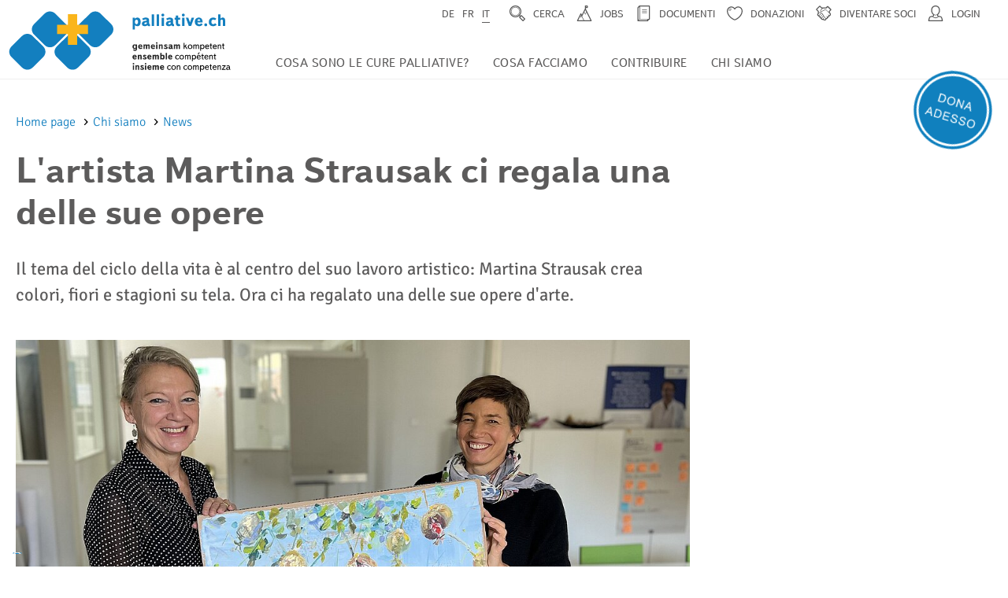

--- FILE ---
content_type: text/html; charset=utf-8
request_url: https://www.palliative.ch/it/chi-siamo/news/lartista-martina-strausak-ci-regala-una-delle-sue-opere
body_size: 15396
content:
<!DOCTYPE html>
<html lang="it" dir="ltr" data-wf-page="6012937d789a1c0271bb01c6" data-wf-site="5fa161ff5c7c62af053778c2">
<head>

<meta charset="utf-8">
<!-- 
	Webdesign und Entwicklung: STURM UND BRÄM, Bern

	This website is powered by TYPO3 - inspiring people to share!
	TYPO3 is a free open source Content Management Framework initially created by Kasper Skaarhoj and licensed under GNU/GPL.
	TYPO3 is copyright 1998-2026 of Kasper Skaarhoj. Extensions are copyright of their respective owners.
	Information and contribution at https://typo3.org/
-->




<meta http-equiv="x-ua-compatible" content="IE=edge,chrome=1">
<meta name="generator" content="TYPO3 CMS">
<meta name="description" content="Il tema del ciclo della vita è al centro del suo lavoro artistico: Martina Strausak crea colori, fiori e stagioni su tela. Ora ci ha regalato una delle sue...">
<meta name="author" content="palliative.ch">
<meta name="viewport" content="width=device-width, initial-scale=1.0">
<meta property="og:locale" content="it_CH">
<meta property="og:site_name" content="Palliative Schweiz">
<meta property="og:type" content="website">
<meta property="og:url" content="https://www.palliative.ch/it/chi-siamo/news/lartista-martina-strausak-ci-regala-una-delle-sue-opere">
<meta property="og:title" content="L&#039;artista Martina Strausak ci regala una delle sue opere">
<meta property="og:description" content="Il tema del ciclo della vita è al centro del suo lavoro artistico: Martina Strausak crea colori, fiori e stagioni su tela. Ora ci ha regalato una delle sue...">
<meta property="og:image" content="https://www.palliative.ch/public/_processed_/1/5/csm_IMG_3332_4dc70ac39a.jpg">
<meta property="og:image:url" content="https://www.palliative.ch/public/_processed_/1/5/csm_IMG_3332_4dc70ac39a.jpg">
<meta property="og:image:width" content="1200">
<meta property="og:image:height" content="630">
<meta name="twitter:title" content="L&#039;artista Martina Strausak ci regala una delle sue opere">
<meta name="twitter:description" content="Il tema del ciclo della vita è al centro del suo lavoro artistico: Martina Strausak crea colori, fiori e stagioni su tela. Ora ci ha regalato una delle sue...">
<meta name="twitter:image" content="https://www.palliative.ch/public/_processed_/1/5/csm_IMG_3332_a033fc3c61.jpg">
<meta name="twitter:card" content="summary">
<meta name="copyright" content="palliative.ch">
<meta name="language" content="de">


<link rel="stylesheet" href="/_assets/e0dd8b8d7af90604bd2dd71e37b07ffa/Build/css/main_prod.css?1769867898" media="all">






<title>Chi siamo: News - palliative.ch</title>			<link rel="stylesheet" href="https://use.typekit.net/qig8rjl.css">
			<!-- [if lt IE 9]><script src="https://cdnjs.cloudflare.com/ajax/libs/html5shiv/3.7.3/html5shiv.min.js" type="text/javascript"></script><![endif] -->
			<script type="text/javascript">!function(o,c){var n=c.documentElement,t=" w-mod-";n.className+=t+"js",("ontouchstart"in o||o.DocumentTouch&&c instanceof DocumentTouch)&&(n.className+=t+"touch")}(window,document);</script>  <link rel="apple-touch-icon" sizes="180x180" href="/_assets/e0dd8b8d7af90604bd2dd71e37b07ffa/Favicons/apple-touch-icon.png">
  <link rel="icon" type="image/png" sizes="32x32" href="/_assets/e0dd8b8d7af90604bd2dd71e37b07ffa/Favicons/favicon-32x32.png">
  <link rel="icon" type="image/png" sizes="16x16" href="/_assets/e0dd8b8d7af90604bd2dd71e37b07ffa/Favicons/favicon-16x16.png">
  <link rel="manifest" href="/_assets/e0dd8b8d7af90604bd2dd71e37b07ffa/Favicons/site.webmanifest">
  <link rel="mask-icon" href="/_assets/e0dd8b8d7af90604bd2dd71e37b07ffa/Favicons/safari-pinned-tab.svg" color="#137fbf">
  <link rel="shortcut icon" href="/_assets/e0dd8b8d7af90604bd2dd71e37b07ffa/Favicons/favicon.ico">
  <meta name="msapplication-TileColor" content="#ffffff">
  <meta name="msapplication-config" content="/_assets/e0dd8b8d7af90604bd2dd71e37b07ffa/Favicons/browserconfig.xml">
  <meta name="theme-color" content="#ffffff">      <!-- Google Tag Manager -->
      <script>(function(w,d,s,l,i){w[l]=w[l]||[];w[l].push({'gtm.start':
      new Date().getTime(),event:'gtm.js'});var f=d.getElementsByTagName(s)[0],
      j=d.createElement(s),dl=l!='dataLayer'?'&l='+l:'';j.async=true;j.src=
      'https://www.googletagmanager.com/gtm.js?id='+i+dl;f.parentNode.insertBefore(j,f);
      })(window,document,'script','dataLayer','GTM-PPQVZ7R');</script>
      <!-- End Google Tag Manager -->    <script type="text/javascript">
    var _iub = _iub || [];
    _iub.csConfiguration = {
      "applyGdprForCH": false,
      "askConsentAtCookiePolicyUpdate": true,
      "enableFadp": true,
      "fadpApplies": true,
      "perPurposeConsent":true,
      "purposes":"1,2,3,4,5",
      "floatingPreferencesButtonDisplay": "bottom-left",
      "lang": "de",
      "siteId": 2416726,
      "showBannerForCH": true,
      "whiteLabel": true,
      "cookiePolicyId": 62326670,
      "banner": {
        "acceptButtonCaptionColor": "#137FBF",
        "acceptButtonColor": "#FFFFFF",
        "acceptButtonDisplay": true,
        "backgroundColor": "#137FBF",
        "brandBackgroundColor": "#FFFFFF",
        "brandTextColor": "#4D4D4D",
        "closeButtonDisplay": false,
        "customizeButtonCaptionColor": "#137FBF",
        "customizeButtonColor": "#FFFFFF",
        "customizeButtonDisplay": true,
        "explicitWithdrawal": true,
        "logo": "https://www.palliative.ch//_assets/e0dd8b8d7af90604bd2dd71e37b07ffa/Images/blank.svg",
        "position": "float-bottom-center",
        "rejectButtonCaptionColor": "#137FBF",
        "rejectButtonColor": "#FFFFFF",
        "rejectButtonDisplay": true
      }
    };
    </script><script type="text/javascript" src="https://cs.iubenda.com/autoblocking/2416726.js"></script><script type="text/javascript" src="//cdn.iubenda.com/cs/iubenda_cs.js" charset="UTF-8" async></script><title>L'artista Martina Strausak ci regala una delle sue opere</title>
<link rel="canonical" href="https://www.palliative.ch/it/chi-siamo/news/lartista-martina-strausak-ci-regala-una-delle-sue-opere"/>

<link rel="alternate" hreflang="de-ch" href="https://www.palliative.ch/de/wer-wir-sind/news/kuenstlerin-martina-strausak-schenkt-uns-eines-ihrer-werke"/>
<link rel="alternate" hreflang="fr-CH" href="https://www.palliative.ch/fr/a-notre-sujet/actualites/lartiste-martina-strausak-nous-offre-une-de-ses-images"/>
<link rel="alternate" hreflang="it-CH" href="https://www.palliative.ch/it/chi-siamo/news/lartista-martina-strausak-ci-regala-una-delle-sue-opere"/>
<link rel="alternate" hreflang="x-default" href="https://www.palliative.ch/de/wer-wir-sind/news/kuenstlerin-martina-strausak-schenkt-uns-eines-ihrer-werke"/>
</head>
<body class="c-body c-body__default pid-64">
        <!-- Google Tag Manager (noscript) -->
      <noscript><iframe src="https://www.googletagmanager.com/ns.html?id=GTM-PPQVZ7R"
      height="0" width="0" style="display:none;visibility:hidden"></iframe></noscript>
      <!-- End Google Tag Manager (noscript) -->
<main class="c-main">
    <header class="c-container__header">
    
        
    <div class="e-popup__background m-popup__hide"></div>
    <div class="c-popup__search m-popup__hide">
        <div class="c-search__wrapper">
            <div class="e-search__input">
                <div class="e-form__search w-form">
                    <form id="wf-form-searchForm" name="wf-form-searchForm" data-name="searchForm" method="get"
                        action="/it/cerca" class="c-form">
                    <input type="text" class="e-input__search w-input" autofocus="autofocus" maxlength="256"
                        name="tx_kesearch_pi1[sword]" placeholder="" id="TextSearch">
                    <button data-no-swup="1" href="/it/cerca" class="e-button
                    m-button--search
                    w-inline-block">
                    <div class="e-icon__svg m-icon__search w-embed">
                        <svg version="1.1" xmlns="http://www.w3.org/2000/svg" width="100%" height="100%"
                            viewbox="0 0 32 32">
                            <path
                                d="M12 3c-4.971 0-9 4.029-9 9s4.029 9 9 9 9-4.029 9-9c0-4.971-4.029-9-9-9zM12 20c-4.418 0-8-3.582-8-8s3.582-8 8-8 8 3.582 8 8-3.582 8-8 8zM31.707 26.707l-7-7c-0.391-0.391-1.024-0.391-1.414 0l-1.086 1.086-1.048-1.048c1.769-2.091 2.841-4.791 2.841-7.745 0-6.627-5.373-12-12-12s-12 5.373-12 12c0 6.627 5.373 12 12 12 2.954 0 5.654-1.072 7.745-2.841l1.048 1.048-1.086 1.086c-0.391 0.391-0.391 1.024 0 1.414l7 7c0.391 0.391 1.024 0.391 1.414 0l3.586-3.586c0.391-0.39 0.391-1.023 0-1.414zM12 22c-5.523 0-10-4.477-10-10s4.477-10 10-10 10 4.477 10 10c0 5.523-4.477 10-10 10zM27.414 29.586l-5.586-5.586 2.172-2.172 5.586 5.586-2.172 2.172z">
                            </path>
                        </svg>
                    </div>
                    </button>
                    <a href="#" class="e-button m-button--close w-inline-block">
                        <div class="e-icon__svg m-icon__search w-embed">
                            <svg version="1.1" xmlns="http://www.w3.org/2000/svg" width="100%" height="100%"
                                viewbox="0 0 32 32">
                                <path
                                    d="M22.364 11.050l-1.414-1.414c-0.195-0.195-0.451-0.293-0.707-0.293s-0.512 0.098-0.707 0.293l-3.536 3.536-3.536-3.536c-0.195-0.195-0.451-0.293-0.707-0.293s-0.512 0.098-0.707 0.293l-1.414 1.414c-0.391 0.391-0.391 1.024 0 1.414l3.536 3.536-3.536 3.536c-0.391 0.391-0.391 1.024 0 1.414l1.414 1.414c0.195 0.195 0.451 0.293 0.707 0.293s0.512-0.098 0.707-0.293l3.536-3.536 3.536 3.536c0.195 0.195 0.451 0.293 0.707 0.293s0.512-0.098 0.707-0.293l1.414-1.414c0.391-0.391 0.391-1.024 0-1.414l-3.536-3.536 3.536-3.536c0.391-0.39 0.391-1.023 0-1.414zM17.414 16l4.243 4.243-1.414 1.414-4.243-4.243-4.243 4.243-1.414-1.414 4.243-4.243-4.243-4.243 1.414-1.414 4.243 4.243 4.242-4.242c0 0 0 0 0.001 0l1.414 1.414-4.243 4.242zM16 0c-8.837 0-16 7.163-16 16s7.163 16 16 16 16-7.163 16-16-7.163-16-16-16zM16 30c-7.732 0-14-6.268-14-14s6.268-14 14-14 14 6.268 14 14-6.268 14-14 14zM16 3c-7.18 0-13 5.82-13 13s5.82 13 13 13 13-5.82 13-13-5.82-13-13-13zM16 28c-6.627 0-12-5.373-12-12s5.373-12 12-12 12 5.373 12 12c0 6.627-5.373 12-12 12z">
                                </path>
                            </svg>
                        </div>
                    </a>
                    </form>
                </div>
            </div>
        </div>
    </div>

    




    <div data-collapse="medium" data-animation="over-right" data-duration="400" data-easing="ease-in-out-quad"
        data-doc-height="1" role="banner" class="c-nav__main w-nav">
        <div id="w-node-_03848eab-16ab-ec59-3586-d0c057581287-57581285" class="c-wrapper__logo">
            
        <a aria-current="page" data-no-swup="1" class="c-link__mainlogo w-inline-block w--current" href="/it/"><img src="/_assets/e0dd8b8d7af90604bd2dd71e37b07ffa/Images/logo_pal_claim.svg" loading="eager" width="300" alt="palliative.ch" class="e-image__logomain"></a>
    

        </div>
        <nav role="navigation" id="w-node-_03848eab-16ab-ec59-3586-d0c05758128a-57581285"
            class="c-wrapper__mainnav w-nav-menu">
            <div class="c-wrapper__menunav">
                <div id="w-node-_03848eab-16ab-ec59-3586-d0c05758128c-57581285" class="c-grid__mainnav" id="swup">
                    <ul role="list" class="e-list__mainnav w-list-unstyled">
	
		
    <li class="e-list__mainnav--item">
        <a 
            class="e-link__mainnav w-nav-link"
            href="/it/cosa-sono-le-cure-palliative" target="_top" >
            Cosa sono le cure palliative?
        </a>
		<div class="e-link__subopen--mobile">
			<div class="e-icon__svg--close w-embed"><svg version="1.1" xmlns="http://www.w3.org/2000/svg" width="100%" height="100%" viewbox="0 0 20 20">
				<path d="M10 1.6c-4.639 0-8.4 3.761-8.4 8.4s3.761 8.4 8.4 8.4 8.4-3.761 8.4-8.4c0-4.639-3.761-8.4-8.4-8.4zM15 11h-10v-2h10v2z"></path>
			</svg></div>
			<div class="e-icon__svg--open w-embed"><svg version="1.1" xmlns="http://www.w3.org/2000/svg" width="100%" height="100%" viewbox="0 0 20 20">
				<path d="M10 1.6c-4.639 0-8.4 3.761-8.4 8.4s3.761 8.4 8.4 8.4 8.4-3.761 8.4-8.4c0-4.639-3.761-8.4-8.4-8.4zM15 11h-4v4h-2v-4h-4v-2h4v-4h2v4h4v2z"></path>
			</svg></div>
		</div>
        
            
	<div class="c-wrapper__slidernav m-slider__up">
        <ul id="w-node-_03848eab-16ab-ec59-3586-d0c057581292-57581285" role="list" class="e-list__mainnav--level1 w-clearfix w-list-unstyled">
            
                
	<li class="e-list__mainnav--item m-menu__level1">
		<a  href="/it/was-ist-palliative-care/das-ist-palliative-care"
			class="e-link__subnav w-nav-link">Le cure palliative
		</a>
		
	</li>

            
                
	<li class="e-list__mainnav--item m-menu__level1">
		<a  href="/it/cosa-sono-le-cure-palliative/cure-palliative-in-svizzera"
			class="e-link__subnav w-nav-link">Cure palliative in Svizzera
		</a>
		
	</li>

            
                
	<li class="e-list__mainnav--item m-menu__level1">
		<a  href="/it/cosa-sono-le-cure-palliative/le-cure-palliative-nel-mondo"
			class="e-link__subnav w-nav-link">Le cure palliative nel mondo
		</a>
		
	</li>

            
                
	<li class="e-list__mainnav--item m-menu__level1">
		<a  href="/it/cosa-sono-le-cure-palliative/video"
			class="e-link__subnav w-nav-link">Video
		</a>
		
            
	<ul id="w-node-_03848eab-16ab-ec59-3586-d0c057581292-57581285" role="list" class="e-list__mainnav--level2 w-list-unstyled">
		
			
	<li class="e-list__mainnav--item m-menu__level2">
		<a  href="/it/cosa-sono-le-cure-palliative/video/cosa-sono-le-cure-palliative"
			class="e-link__subnav w-nav-link">Cosa sono le cure palliative
		</a>
	</li>

		
			
	<li class="e-list__mainnav--item m-menu__level2">
		<a  href="/it/cosa-sono-le-cure-palliative/video/serie-ritratti-nuovi-volti-nelle-cure-palliative"
			class="e-link__subnav w-nav-link">Serie ritratti: nuovi volti nelle cure palliative
		</a>
	</li>

		
			
	<li class="e-list__mainnav--item m-menu__level2">
		<a  href="/it/cosa-sono-le-cure-palliative/video/serie-ritratti-operatori-sanitari-nelle-cure-palliative"
			class="e-link__subnav w-nav-link">Serie ritratti: operatori sanitari nelle cure palliative
		</a>
	</li>

		
			
	<li class="e-list__mainnav--item m-menu__level2">
		<a  href="/it/cosa-sono-le-cure-palliative/video/cucina-palliativa"
			class="e-link__subnav w-nav-link">Cucina palliativa
		</a>
	</li>

		
	</ul>

        
	</li>

            
                
	<li class="e-list__mainnav--item m-menu__level1">
		<a  href="/it/cosa-sono-le-cure-palliative/domande-e-termini-specialistici"
			class="e-link__subnav w-nav-link">Domande e termini specialistici
		</a>
		
	</li>

            
        </ul>
	</div>

        
    </li>

	
		
    <li class="e-list__mainnav--item">
        <a 
            class="e-link__mainnav w-nav-link"
            href="/it/cosa-facciamo" target="_top" >
            Cosa facciamo
        </a>
		<div class="e-link__subopen--mobile">
			<div class="e-icon__svg--close w-embed"><svg version="1.1" xmlns="http://www.w3.org/2000/svg" width="100%" height="100%" viewbox="0 0 20 20">
				<path d="M10 1.6c-4.639 0-8.4 3.761-8.4 8.4s3.761 8.4 8.4 8.4 8.4-3.761 8.4-8.4c0-4.639-3.761-8.4-8.4-8.4zM15 11h-10v-2h10v2z"></path>
			</svg></div>
			<div class="e-icon__svg--open w-embed"><svg version="1.1" xmlns="http://www.w3.org/2000/svg" width="100%" height="100%" viewbox="0 0 20 20">
				<path d="M10 1.6c-4.639 0-8.4 3.761-8.4 8.4s3.761 8.4 8.4 8.4 8.4-3.761 8.4-8.4c0-4.639-3.761-8.4-8.4-8.4zM15 11h-4v4h-2v-4h-4v-2h4v-4h2v4h4v2z"></path>
			</svg></div>
		</div>
        
            
	<div class="c-wrapper__slidernav m-slider__up">
        <ul id="w-node-_03848eab-16ab-ec59-3586-d0c057581292-57581285" role="list" class="e-list__mainnav--level1 w-clearfix w-list-unstyled">
            
                
	<li class="e-list__mainnav--item m-menu__level1">
		<a  href="/it/cosa-facciamo/offerte"
			class="e-link__subnav w-nav-link">Offerte
		</a>
		
            
	<ul id="w-node-_03848eab-16ab-ec59-3586-d0c057581292-57581285" role="list" class="e-list__mainnav--level2 w-list-unstyled">
		
			
	<li class="e-list__mainnav--item m-menu__level2">
		<a  href="/it/cosa-facciamo/offerte/consulenza"
			class="e-link__subnav w-nav-link">Consulenza
		</a>
	</li>

		
			
	<li class="e-list__mainnav--item m-menu__level2">
		<a  href="/it/cosa-facciamo/offerte/materiale-informativo"
			class="e-link__subnav w-nav-link">Materiale informativo
		</a>
	</li>

		
			
	<li class="e-list__mainnav--item m-menu__level2">
		<a  href="/it/cosa-facciamo/offerte/rivista"
			class="e-link__subnav w-nav-link">Rivista
		</a>
	</li>

		
			
	<li class="e-list__mainnav--item m-menu__level2">
		<a  href="/it/cosa-facciamo/offerte/eventi"
			class="e-link__subnav w-nav-link">Eventi
		</a>
	</li>

		
			
	<li class="e-list__mainnav--item m-menu__level2">
		<a  href="/it/cosa-facciamo/offerte/direttive-best-practice-bigorio"
			class="e-link__subnav w-nav-link">BIGORIO
		</a>
	</li>

		
			
	<li class="e-list__mainnav--item m-menu__level2">
		<a  href="/it/cosa-facciamo/offerte/disposizioni-del-paziente"
			class="e-link__subnav w-nav-link">Disposizioni del paziente
		</a>
	</li>

		
			
	<li class="e-list__mainnav--item m-menu__level2">
		<a  href="/it/cosa-facciamo/offerte/offerte-di-lavoro"
			class="e-link__subnav w-nav-link">Offerte di lavoro
		</a>
	</li>

		
			
	<li class="e-list__mainnav--item m-menu__level2">
		<a  href="/it/cosa-facciamo/offerte/newsletter"
			class="e-link__subnav w-nav-link">Newsletter
		</a>
	</li>

		
			
	<li class="e-list__mainnav--item m-menu__level2">
		<a  href="/it/cosa-facciamo/offerte/documenti"
			class="e-link__subnav w-nav-link">Documenti
		</a>
	</li>

		
			
	<li class="e-list__mainnav--item m-menu__level2">
		<a  href="/it/cosa-facciamo/offerte/link-utili"
			class="e-link__subnav w-nav-link">Link utili
		</a>
	</li>

		
	</ul>

        
	</li>

            
                
	<li class="e-list__mainnav--item m-menu__level1">
		<a  href="/it/cosa-facciamo/impegno-politico"
			class="e-link__subnav w-nav-link">Impegno politico
		</a>
		
	</li>

            
                
	<li class="e-list__mainnav--item m-menu__level1">
		<a  href="/it/cosa-facciamo/impegno-politico-1"
			class="e-link__subnav w-nav-link">Progetto
		</a>
		
	</li>

            
                
	<li class="e-list__mainnav--item m-menu__level1">
		<a  href="/it/cosa-facciamo/cartina-delle-cure-palliative"
			class="e-link__subnav w-nav-link">Cartina delle cure palliative
		</a>
		
	</li>

            
                
	<li class="e-list__mainnav--item m-menu__level1">
		<a  href="/it/cosa-facciamo/perfezionamento"
			class="e-link__subnav w-nav-link">Perfezionamento
		</a>
		
            
	<ul id="w-node-_03848eab-16ab-ec59-3586-d0c057581292-57581285" role="list" class="e-list__mainnav--level2 w-list-unstyled">
		
			
	<li class="e-list__mainnav--item m-menu__level2">
		<a  href="/it/cosa-facciamo/perfezionamento/perfezionamento-interdisciplinare"
			class="e-link__subnav w-nav-link">Perfezionamento interdisciplinare
		</a>
	</li>

		
			
	<li class="e-list__mainnav--item m-menu__level2">
		<a  href="/it/cosa-facciamo/perfezionamento/corsi-di-perfezionamento-in-assistenza-palliativa"
			class="e-link__subnav w-nav-link">Modello dei corsi di perfezionamento in assistenza palliativa
		</a>
	</li>

		
			
	<li class="e-list__mainnav--item m-menu__level2">
		<a  href="/it/cosa-facciamo/perfezionamento/domanda-crediti-di-perfezionamento"
			class="e-link__subnav w-nav-link">Domanda crediti di formazione continua
		</a>
	</li>

		
	</ul>

        
	</li>

            
                
	<li class="e-list__mainnav--item m-menu__level1">
		<a  href="/it/cosa-facciamo/argomenti-specializzati"
			class="e-link__subnav w-nav-link">Argomenti specializzati
		</a>
		
            
	<ul id="w-node-_03848eab-16ab-ec59-3586-d0c057581292-57581285" role="list" class="e-list__mainnav--level2 w-list-unstyled">
		
			
	<li class="e-list__mainnav--item m-menu__level2">
		<a  href="/it/cosa-facciamo/argomenti-specializzati/gruppo-specializzato-medici"
			class="e-link__subnav w-nav-link">Medicina palliativa
		</a>
	</li>

		
			
	<li class="e-list__mainnav--item m-menu__level2">
		<a  href="/it/cosa-facciamo/argomenti-specializzati/gruppo-specializzato-infermieri"
			class="e-link__subnav w-nav-link">Specializzato infermieri palliative
		</a>
	</li>

		
			
	<li class="e-list__mainnav--item m-menu__level2">
		<a  href="/it/cosa-facciamo/argomenti-specializzati/assistenti-spirituali"
			class="e-link__subnav w-nav-link">Consulenza spirituale in Cure Palliative
		</a>
	</li>

		
	</ul>

        
	</li>

            
                
	<li class="e-list__mainnav--item m-menu__level1">
		<a  href="/it/cosa-facciamo/gruppi-di-lavoro"
			class="e-link__subnav w-nav-link">Gruppi di lavoro
		</a>
		
            
	<ul id="w-node-_03848eab-16ab-ec59-3586-d0c057581292-57581285" role="list" class="e-list__mainnav--level2 w-list-unstyled">
		
			
	<li class="e-list__mainnav--item m-menu__level2">
		<a  href="/it/cosa-facciamo/gruppi-di-lavoro/swisseduc"
			class="e-link__subnav w-nav-link">SwissEduc
		</a>
	</li>

		
			
	<li class="e-list__mainnav--item m-menu__level2">
		<a  href="/it/cosa-facciamo/gruppi-di-lavoro/qualita"
			class="e-link__subnav w-nav-link">Qualità
		</a>
	</li>

		
			
	<li class="e-list__mainnav--item m-menu__level2">
		<a  href="/it/cosa-facciamo/gruppi-di-lavoro/ricerca"
			class="e-link__subnav w-nav-link">Ricerca
		</a>
	</li>

		
			
	<li class="e-list__mainnav--item m-menu__level2">
		<a  href="/it/cosa-facciamo/gruppi-di-lavoro/tariffe"
			class="e-link__subnav w-nav-link">Tariffe
		</a>
	</li>

		
			
	<li class="e-list__mainnav--item m-menu__level2">
		<a  href="/it/cosa-facciamo/gruppi-di-lavoro/direttive-best-practice-bigorio"
			class="e-link__subnav w-nav-link">BIGORIO
		</a>
	</li>

		
			
	<li class="e-list__mainnav--item m-menu__level2">
		<a  href="/it/cosa-facciamo/gruppi-di-lavoro/spiritual-care"
			class="e-link__subnav w-nav-link">Spiritual Care
		</a>
	</li>

		
	</ul>

        
	</li>

            
                
	<li class="e-list__mainnav--item m-menu__level1">
		<a  href="/it/cosa-facciamo/congressi-specializzati-/-summer-school"
			class="e-link__subnav w-nav-link">Congresso Nazionale di Cure Palliative
		</a>
		
	</li>

            
                
	<li class="e-list__mainnav--item m-menu__level1">
		<a  href="/it/cosa-facciamo/summer-school-in-palliative-medicine"
			class="e-link__subnav w-nav-link">Summer School in Palliative Medicine
		</a>
		
	</li>

            
                
	<li class="e-list__mainnav--item m-menu__level1">
		<a  href="/it/cosa-facciamo/summer-school-in-palliative-nursing"
			class="e-link__subnav w-nav-link">Summer School in Palliative Nursing
		</a>
		
	</li>

            
                
	<li class="e-list__mainnav--item m-menu__level1">
		<a  href="/it/reti"
			class="e-link__subnav w-nav-link">Reti
		</a>
		
            
	<ul id="w-node-_03848eab-16ab-ec59-3586-d0c057581292-57581285" role="list" class="e-list__mainnav--level2 w-list-unstyled">
		
			
	<li class="e-list__mainnav--item m-menu__level2">
		<a  href="/it/reti/servizi-mobili-delle-cure-palliative-1"
			class="e-link__subnav w-nav-link">Cure palliative di lunga durata
		</a>
	</li>

		
			
	<li class="e-list__mainnav--item m-menu__level2">
		<a  href="/it/reti/servizi-mobili-delle-cure-palliative"
			class="e-link__subnav w-nav-link">Servizi mobili delle cure palliative
		</a>
	</li>

		
	</ul>

        
	</li>

            
        </ul>
	</div>

        
    </li>

	
		
    <li class="e-list__mainnav--item">
        <a 
            class="e-link__mainnav w-nav-link"
            href="/it/contribuire" target="_top" >
            Contribuire
        </a>
		<div class="e-link__subopen--mobile">
			<div class="e-icon__svg--close w-embed"><svg version="1.1" xmlns="http://www.w3.org/2000/svg" width="100%" height="100%" viewbox="0 0 20 20">
				<path d="M10 1.6c-4.639 0-8.4 3.761-8.4 8.4s3.761 8.4 8.4 8.4 8.4-3.761 8.4-8.4c0-4.639-3.761-8.4-8.4-8.4zM15 11h-10v-2h10v2z"></path>
			</svg></div>
			<div class="e-icon__svg--open w-embed"><svg version="1.1" xmlns="http://www.w3.org/2000/svg" width="100%" height="100%" viewbox="0 0 20 20">
				<path d="M10 1.6c-4.639 0-8.4 3.761-8.4 8.4s3.761 8.4 8.4 8.4 8.4-3.761 8.4-8.4c0-4.639-3.761-8.4-8.4-8.4zM15 11h-4v4h-2v-4h-4v-2h4v-4h2v4h4v2z"></path>
			</svg></div>
		</div>
        
            
	<div class="c-wrapper__slidernav m-slider__up">
        <ul id="w-node-_03848eab-16ab-ec59-3586-d0c057581292-57581285" role="list" class="e-list__mainnav--level1 w-clearfix w-list-unstyled">
            
                
	<li class="e-list__mainnav--item m-menu__level1">
		<a  href="/it/contribuire/membri-onorari"
			class="e-link__subnav w-nav-link">Membri onorari
		</a>
		
	</li>

            
                
	<li class="e-list__mainnav--item m-menu__level1">
		<a  href="/it/contribuire/regala-l-iscrizione-sostenitore"
			class="e-link__subnav w-nav-link">Regala l&#039;iscrizione sostenitore
		</a>
		
	</li>

            
                
	<li class="e-list__mainnav--item m-menu__level1">
		<a  href="/it/contribuire/diventare-soci-individuali"
			class="e-link__subnav w-nav-link">Diventare soci individuali
		</a>
		
	</li>

            
                
	<li class="e-list__mainnav--item m-menu__level1">
		<a  href="/it/contribuire/diventare-socio-collettivo"
			class="e-link__subnav w-nav-link">Diventare socio collettivo
		</a>
		
	</li>

            
                
	<li class="e-list__mainnav--item m-menu__level1">
		<a  href="/it/contribuire/diventare-socio-sostenitore"
			class="e-link__subnav w-nav-link">Diventare socio sostenitore
		</a>
		
	</li>

            
                
	<li class="e-list__mainnav--item m-menu__level1">
		<a  href="/it/contribuire/donazioni"
			class="e-link__subnav w-nav-link">Donazioni
		</a>
		
            
	<ul id="w-node-_03848eab-16ab-ec59-3586-d0c057581292-57581285" role="list" class="e-list__mainnav--level2 w-list-unstyled">
		
			
	<li class="e-list__mainnav--item m-menu__level2">
		<a  href="/it/contribuire/donazioni/einzahlungsscheine-bestellen"
			class="e-link__subnav w-nav-link">Bollettini di pagamento dell&#039;ordine
		</a>
	</li>

		
	</ul>

        
	</li>

            
                
	<li class="e-list__mainnav--item m-menu__level1">
		<a  href="/it/contribuire/volontari"
			class="e-link__subnav w-nav-link">Volontari
		</a>
		
	</li>

            
                
	<li class="e-list__mainnav--item m-menu__level1">
		<a  href="/it/contribuire/pubblicare-annunci"
			class="e-link__subnav w-nav-link">Pubblicare annunci
		</a>
		
	</li>

            
        </ul>
	</div>

        
    </li>

	
		
    <li class="e-list__mainnav--item">
        <a 
            class="e-link__mainnav w-nav-link"
            href="/it/chi-siamo" target="_top" >
            Chi siamo
        </a>
		<div class="e-link__subopen--mobile">
			<div class="e-icon__svg--close w-embed"><svg version="1.1" xmlns="http://www.w3.org/2000/svg" width="100%" height="100%" viewbox="0 0 20 20">
				<path d="M10 1.6c-4.639 0-8.4 3.761-8.4 8.4s3.761 8.4 8.4 8.4 8.4-3.761 8.4-8.4c0-4.639-3.761-8.4-8.4-8.4zM15 11h-10v-2h10v2z"></path>
			</svg></div>
			<div class="e-icon__svg--open w-embed"><svg version="1.1" xmlns="http://www.w3.org/2000/svg" width="100%" height="100%" viewbox="0 0 20 20">
				<path d="M10 1.6c-4.639 0-8.4 3.761-8.4 8.4s3.761 8.4 8.4 8.4 8.4-3.761 8.4-8.4c0-4.639-3.761-8.4-8.4-8.4zM15 11h-4v4h-2v-4h-4v-2h4v-4h2v4h4v2z"></path>
			</svg></div>
		</div>
        
            
	<div class="c-wrapper__slidernav m-slider__up">
        <ul id="w-node-_03848eab-16ab-ec59-3586-d0c057581292-57581285" role="list" class="e-list__mainnav--level1 w-clearfix w-list-unstyled">
            
                
	<li class="e-list__mainnav--item m-menu__level1">
		<a  href="/it/chi-siamo/organizzazione"
			class="e-link__subnav w-nav-link">Organizzazione
		</a>
		
            
	<ul id="w-node-_03848eab-16ab-ec59-3586-d0c057581292-57581285" role="list" class="e-list__mainnav--level2 w-list-unstyled">
		
			
	<li class="e-list__mainnav--item m-menu__level2">
		<a  href="/it/chi-siamo/organizzazione/il-nostro-impegno"
			class="e-link__subnav w-nav-link">Il nostro impegno
		</a>
	</li>

		
			
	<li class="e-list__mainnav--item m-menu__level2">
		<a  href="/it/chi-siamo/organizzazione/consiglio-direttivo"
			class="e-link__subnav w-nav-link">Consiglio direttivo
		</a>
	</li>

		
			
	<li class="e-list__mainnav--item m-menu__level2">
		<a  href="/it/chi-siamo/organizzazione/delegati"
			class="e-link__subnav w-nav-link">Delegati
		</a>
	</li>

		
			
	<li class="e-list__mainnav--item m-menu__level2">
		<a  href="/it/chi-siamo/organizzazione/sede"
			class="e-link__subnav w-nav-link">Sede
		</a>
	</li>

		
			
	<li class="e-list__mainnav--item m-menu__level2">
		<a  href="/it/chi-siamo/organizzazione/agenda"
			class="e-link__subnav w-nav-link">Agenda
		</a>
	</li>

		
			
	<li class="e-list__mainnav--item m-menu__level2">
		<a  href="/it/chi-siamo/organizzazione/contatto"
			class="e-link__subnav w-nav-link">Contatto
		</a>
	</li>

		
	</ul>

        
	</li>

            
                
	<li class="e-list__mainnav--item m-menu__level1">
		<a  href="/it/chi-siamo/sezioni"
			class="e-link__subnav w-nav-link">Sezioni
		</a>
		
	</li>

            
                
	<li class="e-list__mainnav--item m-menu__level1">
		<a  href="/it/chi-siamo/media"
			class="e-link__subnav w-nav-link">Media
		</a>
		
	</li>

            
                
	<li class="e-list__mainnav--item m-menu__level1">
		<a  href="/it/chi-siamo/i-nostri-partner"
			class="e-link__subnav w-nav-link">I nostri partner
		</a>
		
	</li>

            
                
	<li class="e-list__mainnav--item m-menu__level1">
		<a aria-current="page" href="/it/chi-siamo/news"
			class="e-link__subnav w-nav-link">News
		</a>
		
	</li>

            
        </ul>
	</div>

        
    </li>

	
</ul>














                </div>
                <div id="w-node-_03848eab-16ab-ec59-3586-d0c0575812ed-57581285" class="c-wrapper__service w-clearfix">
                    
                        <div id="swup" class="c-wrapper__language">
                            <!--  -->
<ul role="list" class="e-item__langnav w-list-unstyled">
    
        
                <li class="e-list__langnav--item">
                    <a href="/de/wer-wir-sind/news/kuenstlerin-martina-strausak-schenkt-uns-eines-ihrer-werke" class="e-link__langnav w-nav-link" data-no-swup="1" target="_top" hreflang="de-ch">
                        <span class="txt-button">DE</span>
                    </a>
                </li>
            
    
        
                <li class="e-list__langnav--item">
                    <a href="/fr/a-notre-sujet/actualites/lartiste-martina-strausak-nous-offre-une-de-ses-images" class="e-link__langnav w-nav-link" data-no-swup="1" target="_top" hreflang="fr-CH">
                        <span class="txt-button">FR</span>
                    </a>
                </li>
            
    
        
                <li class="e-list__langnav--item">
                    <a href="/it/chi-siamo/news/lartista-martina-strausak-ci-regala-una-delle-sue-opere" class="e-link__langnav w-nav-link _w--current " data-no-swup="1" target="_top" hreflang="it-CH">
                        <span class="txt-button">IT</span>
                    </a>
                </li>
            
    
</ul>

                        </div>
                    
                    <div class="c-wrapper__servicemisc">
                        <ul role="list" class="e-item__servicenav w-list-unstyled">
                            

    
<li class="e-list__servicenav--item">
    <div class="e-icon__svg w-embed">
        <svg version="1.1" xmlns="http://www.w3.org/2000/svg" width="100%" height="100%" viewbox="0 0 32 32">
            <title>
                Cerca
            </title>
            <path
                d="M12 3c-4.971 0-9 4.029-9 9s4.029 9 9 9 9-4.029 9-9c0-4.971-4.029-9-9-9zM12 20c-4.418 0-8-3.582-8-8s3.582-8 8-8 8 3.582 8 8-3.582 8-8 8zM31.707 26.707l-7-7c-0.391-0.391-1.024-0.391-1.414 0l-1.086 1.086-1.048-1.048c1.769-2.091 2.841-4.791 2.841-7.745 0-6.627-5.373-12-12-12s-12 5.373-12 12c0 6.627 5.373 12 12 12 2.954 0 5.654-1.072 7.745-2.841l1.048 1.048-1.086 1.086c-0.391 0.391-0.391 1.024 0 1.414l7 7c0.391 0.391 1.024 0.391 1.414 0l3.586-3.586c0.391-0.39 0.391-1.023 0-1.414zM12 22c-5.523 0-10-4.477-10-10s4.477-10 10-10 10 4.477 10 10c0 5.523-4.477 10-10 10zM27.414 29.586l-5.586-5.586 2.172-2.172 5.586 5.586-2.172 2.172z">
            </path>
        </svg>
    </div>
    <a href="/it/cerca" class="e-link__langnav m-langnav__search w-nav-link">
    Cerca
    </a>
</li>





                            

    
    <li class="e-list__servicenav--item">
        <div class="e-icon__svg w-embed">
        <svg version="1.1" xmlns="http://www.w3.org/2000/svg" width="100%" height="100%" viewBox="0 0 32 32">
            <title>Jobs</title>
            <path d="M30.895 30.553l-11.895-23.789v-1.764h3c0.552 0 1-0.448 1-1v-3c0-0.552-0.448-1-1-1h-4c-0.552 0-1 0.448-1 1v5.764l-6 12-1.106-2.211c-0.369-0.737-1.42-0.737-1.789 0l-7 14c-0.332 0.665 0.151 1.447 0.895 1.447h28c0.744 0 1.227-0.782 0.895-1.447zM19 2h2v1h-2v-1zM18 9.236l1.882 3.764-1.882 3.764-1.882-3.764 1.882-3.764zM9 19.236l0.882 1.764-0.882 1.764-0.882-1.764 0.882-1.764zM3.618 30l3.941-7.882 1.441 2.882 1.441-2.882 3.941 7.882h-10.764zM15.5 30l-3.941-7.882 4-8 2.441 4.882 2.441-4.882 7.941 15.882h-12.882z"></path>
        </svg>
        </div>
        <a href="/it/cosa-facciamo/offerte/offerte-di-lavoro" class="e-link__langnav w-nav-link">Jobs</a>
    </li>





                            

    
    <li class="e-list__servicenav--item">
        <div class="e-icon__svg w-embed"><svg version="1.1"
                xmlns="http://www.w3.org/2000/svg" width="100%" height="100%"
                viewbox="0 0 32 32">
                <title>
                    Documenti
                </title>
                <path
                    d="M28 0h-20l-3.707 3.707c-0.188 0.188-0.293 0.442-0.293 0.707v26.586c0 0.552 0.448 1 1 1h20c0.552 0 1-0.448 1-1v-1l1-1h1c0.552 0 1-0.448 1-1v-27c0-0.552-0.448-1-1-1zM6 4.828l2-2v24.465l-2 2v-24.465zM6.707 30l2-2h16.465l-2 2h-16.465zM27 27h-18v-25h18v25zM23 9h-10v-1h10v1zM23 12h-10v-1h10v1zM23 15h-10v-1h10v1z">
                </path>
            </svg></div>
        <a href="/it/cosa-facciamo/offerte/documenti" class="e-link__langnav
        w-nav-link">
        Documenti
        </a>
    </li>





                            

    
    <li class="e-list__servicenav--item">
        <div class="e-icon__svg w-embed"><svg version="1.1" xmlns="http://www.w3.org/2000/svg" width="100%"
                height="100%" viewbox="0 0 32 32">
                <title>
                    Donazioni
                </title>
                <path
                    d="M25.318 2.3c-3.54-0.926-7.107 0.351-9.275 2.994-0.023 0.028-0.063 0.028-0.085 0-2.169-2.643-5.735-3.92-9.275-2.994-4.279 1.12-6.947 5.346-6.646 9.758 0.767 11.275 13.617 17.942 15.963 17.942s15.196-6.667 15.964-17.941c0.301-4.413-2.367-8.639-6.646-9.759zM16 28c-1.777-0.006-13.574-6.455-13.989-16.458-0.128-3.083 1.63-6.048 4.53-7.103 3.358-1.221 6.877 0.205 8.53 3.080 0.421 0.732 1.437 0.732 1.857 0 1.653-2.875 5.172-4.302 8.53-3.080 2.9 1.055 4.658 4.020 4.53 7.103-0.414 10.003-12.211 16.452-13.988 16.458zM7.433 5.9c-0.76 0-1.66 0.399-2.397 1.136-1.172 1.172-1.488 2.754-0.707 3.536 0.29 0.289 0.69 0.428 1.138 0.428 0.76 0 1.66-0.399 2.397-1.136 1.172-1.171 1.489-2.754 0.708-3.535-0.29-0.29-0.69-0.429-1.139-0.429zM7.97 7.754c-0.094 0.47-0.39 0.981-0.813 1.403-0.621 0.622-1.28 0.843-1.69 0.843-0.135 0-0.319-0.024-0.431-0.136-0.13-0.13-0.169-0.398-0.105-0.718 0.094-0.469 0.39-0.981 0.812-1.403 0.621-0.621 1.281-0.843 1.69-0.843 0.135 0 0.319 0.023 0.431 0.136 0.13 0.13 0.17 0.398 0.106 0.718z">
                </path>
            </svg></div>
        <a href="/it/contribuire/donazioni" class="e-link__langnav
        w-nav-link">
        Donazioni
        </a>
    </li>






                            

    
    <li class="e-list__servicenav--item">
        <div class="e-icon__svg w-embed"><svg version="1.1" xmlns="http://www.w3.org/2000/svg" width="100%"
                height="100%" viewbox="0 0 32 32">
                <title>
                    Diventare soci
                </title>
                <path
                    d="M31.061 9.561c0.586-0.586 0.586-1.536 0-2.121l-6-6c-0.293-0.294-0.677-0.44-1.061-0.44s-0.768 0.146-1.061 0.439l-2.56 2.561h-8.257l-3.061-3.061c-0.293-0.293-0.677-0.439-1.061-0.439s-0.768 0.146-1.061 0.439l-6 6c-0.586 0.586-0.586 1.536 0 2.121l3.061 3.061v3.757l-0.311 0.311c-1.274 1.274-1.274 3.347 0 4.621 0.451 0.451 1.010 0.753 1.619 0.884 0.128 0.593 0.422 1.156 0.881 1.616 0.451 0.451 1.010 0.753 1.619 0.884 0.128 0.593 0.422 1.156 0.881 1.616 0.45 0.45 1.008 0.753 1.616 0.884 0.131 0.608 0.433 1.166 0.884 1.616 0.617 0.617 1.438 0.957 2.311 0.957 0.475 0 0.935-0.101 1.354-0.292l0.586 0.586c0.684 0.684 1.593 1.060 2.56 1.060s1.876-0.377 2.56-1.060c0.547-0.547 0.898-1.237 1.017-1.985 0.748-0.119 1.437-0.469 1.983-1.015 0.547-0.547 0.898-1.237 1.017-1.985 0.748-0.119 1.437-0.469 1.983-1.015 0.547-0.547 0.898-1.237 1.017-1.985 0.748-0.119 1.437-0.469 1.983-1.015 0.686-0.686 1.062-1.595 1.062-2.562s-0.377-1.876-1.060-2.56l-1.062-1.060v-2.257l2.561-2.561zM25.354 18.646c-0.195-0.195-0.512-0.195-0.707 0-0.098 0.098-0.147 0.226-0.147 0.354s0.049 0.256 0.146 0.354l0.501 0.501c0.306 0.306 0.475 0.713 0.475 1.146 0 0.5-0.226 0.965-0.63 1.284-0.654 0.515-1.613 0.389-2.202-0.2l-0.437-0.437c-0.195-0.195-0.512-0.195-0.707 0-0.097 0.096-0.146 0.224-0.146 0.352s0.049 0.256 0.146 0.354l0.501 0.501c0.306 0.306 0.475 0.713 0.475 1.146 0 0.5-0.226 0.965-0.63 1.284-0.654 0.515-1.613 0.389-2.202-0.2l-0.437-0.437c-0.195-0.195-0.512-0.195-0.707 0-0.097 0.096-0.146 0.224-0.146 0.352s0.049 0.256 0.146 0.354l0.501 0.501c0.306 0.306 0.475 0.713 0.475 1.146 0 0.5-0.226 0.965-0.63 1.284-0.654 0.515-1.613 0.389-2.202-0.2l-1.083-1.085 1.835-1.835c0.736-0.736 0.953-1.892 0.428-2.792-0.423-0.724-1.122-1.086-1.837-1.128 0.276-0.796 0.105-1.714-0.529-2.349-0.409-0.409-0.935-0.62-1.471-0.651 0.276-0.796 0.105-1.714-0.529-2.349s-1.554-0.807-2.35-0.529c-0.042-0.715-0.404-1.415-1.128-1.837-0.9-0.525-2.056-0.307-2.793 0.43l-1.333 1.333v-3.793c0-0.133-0.053-0.26-0.146-0.353l-3.147-3.147 5.293-5.293 3.146 3.146c0.094 0.094 0.221 0.147 0.354 0.147h1.293l-3.439 3.439c-0.586 0.586-0.586 1.535 0 2.121l0.273 0.273c0.765 0.764 1.925 0.949 2.886 0.469l6.754-3.364c0.385-0.192 0.849-0.116 1.153 0.188l7.728 7.728c0.306 0.306 0.475 0.713 0.475 1.146 0 0.5-0.226 0.965-0.63 1.284-0.654 0.515-1.613 0.389-2.202-0.2l-0.437-0.438zM12.604 26.896c-0.494-0.494-0.494-1.299 0-1.793l2.5-2.5c0.247-0.247 0.572-0.371 0.896-0.371s0.649 0.124 0.896 0.371c0.494 0.494 0.494 1.299 0 1.793l-2.5 2.5c-0.494 0.495-1.298 0.495-1.792 0zM5.104 17.604l3-3c0.247-0.248 0.572-0.371 0.896-0.371s0.649 0.124 0.896 0.371c0.494 0.494 0.494 1.299 0 1.793l-3 3c-0.494 0.494-1.299 0.494-1.793 0s-0.494-1.299 0.001-1.793zM7.604 20.104l3.5-3.5c0.247-0.247 0.572-0.371 0.896-0.371s0.649 0.124 0.896 0.371c0.494 0.494 0.494 1.299 0 1.793l-3.5 3.5c-0.494 0.494-1.299 0.494-1.793 0s-0.494-1.299 0.001-1.793zM10.104 22.604l3-3c0.247-0.247 0.572-0.371 0.896-0.371s0.649 0.124 0.896 0.371c0.494 0.494 0.494 1.299 0 1.793l-3 3c-0.494 0.494-1.299 0.494-1.793 0s-0.494-1.299 0.001-1.793zM24 3.207l5.293 5.293-2.793 2.793v2.5l-5.397-5.397c-0.61-0.61-1.543-0.76-2.313-0.372l-6.72 3.382c-0.578 0.291-1.278 0.178-1.735-0.279l-0.273-0.273c-0.195-0.195-0.195-0.512 0-0.707l3.707-3.707c0.28-0.282 0.661-0.44 1.059-0.44h6.379l2.793-2.793z">
                </path>
            </svg></div>
        <a href="/it/contribuire" class="e-link__langnav
        w-nav-link">
        Diventare soci
        </a>
    </li>





                            

    
    <li class="e-list__servicenav--item">
        <div class="e-icon__svg w-embed">
            <svg viewBox="0 0 32 32" xmlns="http://www.w3.org/2000/svg" xml:space="preserve" style="fill-rule:evenodd;clip-rule:evenodd;stroke-linecap:round;stroke-linejoin:round;stroke-miterlimit:1.5">
                <title>Login</title>
            <path d="m30.97 30.758-1.364-5.456a5 5 0 0 0-4.03-3.72l-3.741-.623a1 1 0 0 1-.835-.986v-1.122c2.548-2.241 4-5.64 4-9.406C25 3.972 21.215 0 16 0S7 3.972 7 9.444c0 3.767 1.452 7.165 4 9.406v1.122a1 1 0 0 1-.836.986l-3.741.623a5 5 0 0 0-4.03 3.72L1.03 30.758A1 1 0 0 0 2 32h28a1 1 0 0 0 .97-1.242ZM9 9.444C9 5.061 11.878 2 16 2s7 3.061 7 7.444C23 15.278 18.854 19 16 19c-2.859 0-7-3.719-7-9.556ZM3.281 30l1.053-4.214a3.002 3.002 0 0 1 2.417-2.231l3.743-.623A2.993 2.993 0 0 0 13 19.973v-.904c1.017.603 2.061.931 3 .931.939 0 1.983-.328 3-.931v.904a2.991 2.991 0 0 0 2.507 2.959l3.741.623a3.001 3.001 0 0 1 2.418 2.231L28.719 30H3.281Z" style="fill-rule:nonzero"/>
            <path d="M10.879 23.7s5.957 3.573 10.292-.057" style="fill:none;stroke:#000;stroke-width:1px"/>
            </svg>
        </div>
        <a href="/it/login" class="e-link__langnav w-nav-link">Login</a>
    </li>





                            




                        </ul>
                    </div>
                </div>
            </div>
        </nav>
        <div id="w-node-_03848eab-16ab-ec59-3586-d0c05758130b-57581285" class="c-nav__mainbutton w-nav-button">
            <p class="t-text__menubutton">
                Menu
            </p>
            <div class="e-icon__svg m-icon__close w-embed"><svg version="1.1" xmlns="http://www.w3.org/2000/svg"
                    width="100%" height="100%" viewbox="0 0 20 20">
                    <path
                        d="M14.348 14.849c-0.469 0.469-1.229 0.469-1.697 0l-2.651-3.030-2.651 3.029c-0.469 0.469-1.229 0.469-1.697 0-0.469-0.469-0.469-1.229 0-1.697l2.758-3.15-2.759-3.152c-0.469-0.469-0.469-1.228 0-1.697s1.228-0.469 1.697 0l2.652 3.031 2.651-3.031c0.469-0.469 1.228-0.469 1.697 0s0.469 1.229 0 1.697l-2.758 3.152 2.758 3.15c0.469 0.469 0.469 1.229 0 1.698z">
                    </path>
                </svg></div>
        </div>
    </div>
</header>

    
    <main id="swup" class="c-container__main transition-fade">
        <div class="c-container__content">
            <section data-w-id="2114ceff-b78d-ffcf-9a87-21ee9ad7378b" class="c-section m-section__content">
                <article class="c-wrapper__content">
                    <div id="grid-page-content" class="c-article w-node-_74a2d9ae-935b-064f-c437-71811e247c31-71bb01c6 w-clearfix">
                        <div class="e-breadcrumb">
	<ul role="list" class="e-list__breadcrumb w-list-unstyled">
		
			<li class="e-item__breadcrumb">
				<a href="/it/">
					
                            Home page
                        
				</a>
				
					<div class="e-icon__svg m-icon__separator w-embed">
						<svg version="1.1" xmlns="http://www.w3.org/2000/svg" width="100%" height="100%" viewbox="0 0 20 20">
							<path d="M11 10l-3.141-3.42c-0.268-0.27-0.268-0.707 0-0.978 0.268-0.27 0.701-0.27 0.969 0l3.83 3.908c0.268 0.271 0.268 0.709 0 0.979l-3.83 3.908c-0.267 0.272-0.701 0.27-0.969 0s-0.268-0.707 0-0.978l3.141-3.419z"></path>
						</svg>
					</div>
				
			</li>
		
			<li class="e-item__breadcrumb">
				<a href="/it/chi-siamo">
					Chi siamo 
				</a>
				
					<div class="e-icon__svg m-icon__separator w-embed">
						<svg version="1.1" xmlns="http://www.w3.org/2000/svg" width="100%" height="100%" viewbox="0 0 20 20">
							<path d="M11 10l-3.141-3.42c-0.268-0.27-0.268-0.707 0-0.978 0.268-0.27 0.701-0.27 0.969 0l3.83 3.908c0.268 0.271 0.268 0.709 0 0.979l-3.83 3.908c-0.267 0.272-0.701 0.27-0.969 0s-0.268-0.707 0-0.978l3.141-3.419z"></path>
						</svg>
					</div>
				
			</li>
		
			<li class="e-item__breadcrumb">
				<a href="/it/chi-siamo/news">
					News 
				</a>
				
			</li>
		
		
	</ul>
</div>

                        <h1 class="t-heading__pagetitle">
                            
                                    L&#039;artista Martina Strausak ci regala una delle sue opere
                                
                        </h1>
                        

                        
                        
    

            <div id="c38" class="frame frame-default frame-type-news_pi1 frame-layout-0">
                
                    <a id="c924"></a>
                
                
                    



                
                
                    

    



                
                

    
    



<div class="news news-single">
	<div class="article" itemscope="itemscope" itemtype="http://schema.org/Article">
		
	
			
			
				
					<!-- teaser -->
					<p class="t-intro__content">
                        Il tema del ciclo della vita è al centro del suo lavoro artistico: Martina Strausak crea colori, fiori e stagioni su tela. Ora ci ha regalato una delle sue opere d&#039;arte.
                    </p>
				

                

            
			
				

    <figure class="c-wrapper__media">
        <img class=""
src="/public/_processed_/1/5/csm_IMG_3332_1732748644.jpg"
loading="lazy"
width="810"
alt=""
sizes="(max-width: 479px) 92vw, (max-width: 767px) 95vw, (max-width: 991px) 66vw, (max-width: 1439px) 67vw, (max-width: 1919px) 62vw, 59vw"
srcset="/public/_processed_/1/5/csm_IMG_3332_b1cc62199d.jpg 600w,
/public/_processed_/1/5/csm_IMG_3332_71661fd900.jpg 1080w,
/public/_processed_/1/5/csm_IMG_3332_10a8d2019c.jpg 1420w" />

        
    </figure>



			
			
			
			




				<!-- main text -->
				<div class="c-rte__content w-richtext">
					<p>I fiori colorati esprimono gioia di vivere e forza, ma anche transitorietà. Questo ci sta bene. "Il vostro lavoro è così prezioso. Per questo ho voluto restituire qualcosa", dice l'artista bernese. Siamo commossi da questo bellissimo regalo e dal forte segno di apprezzamento e ringraziamo di cuore <a href="http://www.martinastrausak.ch/" target="_blank" rel="noreferrer">Martina Strausak</a>,&nbsp;una personalità radiosa, dal carisma positivo e dal talento creativo.</p>
                        
                    
                        Pubblicato il
                        <time itemprop="datePublished" datetime="2022-11-01">
                             1. novembre 2022
                        </time>
                        su: 
    News


                    

                    
                        <p>
                            <a class="btn btn-default" href="/it/chi-siamo/news">
                                Torna all&#039;elenco
                            </a>
                        </p>
                    
				</div>

			



			<!-- related things -->
			<div class="news-related-wrap">

				

				
			</div>
		

	</div>
</div>




                
                    



                
                
                    



                
            </div>

        


                        
                    </div>
                    <aside id="grid-page-aside" class="c-aside__page w-node-_17e509cf-8093-204f-2a1a-3f0bb46d9f63-71bb01c6">
                        
                    </aside>
                </article>
            </section>
            <section class="c-section m-section__teaser">
                <div class="c-wrapper__globalteaser">
                    
		<div id="teaser_global1" class="c-teaser m-teaser__invers w-node-_58f6d0e7-fff7-bd04-8fe6-0f3d90fd27d7-073778c3">
            
	
		<div class="c-wrapper__teaser--image">
            
                    <picture>
    <!-- Phone Portrait -->
    <source class="e-image__teaser"
src="/public/_processed_/6/2/csm_Web_Bild_2_c652ce31fb.jpg"
loading="lazy"
width="810"
alt="Palliative Care"
sizes="(max-width: 479px) 30vw, (max-width: 767px) 38vw, (max-width: 1439px) 19vw, (max-width: 1919px) 17vw, 18vw"
srcset="/public/_processed_/6/2/csm_Web_Bild_2_7fecea59c4.jpg 600w,
/public/_processed_/6/2/csm_Web_Bild_2_dc42cdc060.jpg 1080w"
media="max-width: 479px" />

    <!-- Phone Landscape -->
    <source class="e-image__teaser"
src="/public/_processed_/6/2/csm_Web_Bild_2_348f35c395.jpg"
loading="lazy"
width="810"
alt="Palliative Care"
sizes="(max-width: 479px) 30vw, (max-width: 767px) 38vw, (max-width: 1439px) 19vw, (max-width: 1919px) 17vw, 18vw"
srcset="/public/_processed_/6/2/csm_Web_Bild_2_169c9484a4.jpg 600w,
/public/_processed_/6/2/csm_Web_Bild_2_3bd5eafb3d.jpg 1080w"
media="(min-width: 480px) and (max-width: 767px)" />

    <!-- Tablet -->
    <source class="e-image__teaser"
src="/public/_processed_/6/2/csm_Web_Bild_2_c652ce31fb.jpg"
loading="lazy"
width="810"
alt="Palliative Care"
sizes="(max-width: 479px) 30vw, (max-width: 767px) 38vw, (max-width: 1439px) 19vw, (max-width: 1919px) 17vw, 18vw"
srcset="/public/_processed_/6/2/csm_Web_Bild_2_7fecea59c4.jpg 600w,
/public/_processed_/6/2/csm_Web_Bild_2_dc42cdc060.jpg 1080w"
media="(min-width: 768px) and (max-width: 991px)" />

    <!-- Base and 1280-1439 -->
    <source class="e-image__teaser"
src="/public/_processed_/6/2/csm_Web_Bild_2_348f35c395.jpg"
loading="lazy"
width="810"
alt="Palliative Care"
sizes="(max-width: 479px) 30vw, (max-width: 767px) 38vw, (max-width: 1439px) 19vw, (max-width: 1919px) 17vw, 18vw"
srcset="/public/_processed_/6/2/csm_Web_Bild_2_169c9484a4.jpg 600w,
/public/_processed_/6/2/csm_Web_Bild_2_3bd5eafb3d.jpg 1080w"
media="(min-width: 992px) and (max-width: 1439px)" />

    <!-- All above -->
    <source class="e-image__teaser"
src="/public/_processed_/6/2/csm_Web_Bild_2_c652ce31fb.jpg"
loading="lazy"
width="810"
alt="Palliative Care"
sizes="(max-width: 479px) 30vw, (max-width: 767px) 38vw, (max-width: 1439px) 19vw, (max-width: 1919px) 17vw, 18vw"
srcset="/public/_processed_/6/2/csm_Web_Bild_2_7fecea59c4.jpg 600w,
/public/_processed_/6/2/csm_Web_Bild_2_dc42cdc060.jpg 1080w"
media="min-width: 1440px" />

    <!-- IMG fallback -->
    <img class="e-image__teaser"
src="/public/_processed_/6/2/csm_Web_Bild_2_c652ce31fb.jpg"
loading="lazy"
width="810"
alt="Palliative Care"
sizes="(max-width: 767px) 100vw, (max-width: 991px) 50vw, 62vw"
srcset="/public/_processed_/6/2/csm_Web_Bild_2_7fecea59c4.jpg 600w,
/public/_processed_/6/2/csm_Web_Bild_2_dc42cdc060.jpg 1080w,
/public/_processed_/6/2/csm_Web_Bild_2_5d3e73c829.jpg 1420w" />

 </picture>

                
		</div>
	

            
	<div class="c-wrapper__teaser--text">
		
			<h2 class="t-teaser__heading">Donazioni</h2>
		
		
            <div class="c-rte__teaser w-richtext">
                <p><a href="/it/contribuire/donazioni" target="_top">Vi ringraziamo di cuore per la vostra solidarietà.</a></p>
            </div>
		
	</div>

		</div>
	








		<div id="teaser_global2" class="c-teaser m-teaser__invers w-node-_58f6d0e7-fff7-bd04-8fe6-0f3d90fd27d7-073778c3">
            
	
		<div class="c-wrapper__teaser--image">
            
                    <picture>
    <!-- Phone Portrait -->
    <source class="e-image__teaser"
src="/public/_processed_/4/3/csm_Web_Bild_6_c97668f08b.jpg"
loading="lazy"
width="810"
alt="Team Besprechung im Stationsbüro Altersheim, Schweiz"
sizes="(max-width: 479px) 30vw, (max-width: 767px) 38vw, (max-width: 1439px) 19vw, (max-width: 1919px) 17vw, 18vw"
srcset="/public/_processed_/4/3/csm_Web_Bild_6_82ce5bdee9.jpg 600w,
/public/_processed_/4/3/csm_Web_Bild_6_1a96f2caae.jpg 1080w"
media="max-width: 479px" />

    <!-- Phone Landscape -->
    <source class="e-image__teaser"
src="/public/_processed_/4/3/csm_Web_Bild_6_a0dc730339.jpg"
loading="lazy"
width="810"
alt="Team Besprechung im Stationsbüro Altersheim, Schweiz"
sizes="(max-width: 479px) 30vw, (max-width: 767px) 38vw, (max-width: 1439px) 19vw, (max-width: 1919px) 17vw, 18vw"
srcset="/public/_processed_/4/3/csm_Web_Bild_6_6acad50c9c.jpg 600w,
/public/_processed_/4/3/csm_Web_Bild_6_ca7ec5d2ba.jpg 1080w"
media="(min-width: 480px) and (max-width: 767px)" />

    <!-- Tablet -->
    <source class="e-image__teaser"
src="/public/_processed_/4/3/csm_Web_Bild_6_c97668f08b.jpg"
loading="lazy"
width="810"
alt="Team Besprechung im Stationsbüro Altersheim, Schweiz"
sizes="(max-width: 479px) 30vw, (max-width: 767px) 38vw, (max-width: 1439px) 19vw, (max-width: 1919px) 17vw, 18vw"
srcset="/public/_processed_/4/3/csm_Web_Bild_6_82ce5bdee9.jpg 600w,
/public/_processed_/4/3/csm_Web_Bild_6_1a96f2caae.jpg 1080w"
media="(min-width: 768px) and (max-width: 991px)" />

    <!-- Base and 1280-1439 -->
    <source class="e-image__teaser"
src="/public/_processed_/4/3/csm_Web_Bild_6_a0dc730339.jpg"
loading="lazy"
width="810"
alt="Team Besprechung im Stationsbüro Altersheim, Schweiz"
sizes="(max-width: 479px) 30vw, (max-width: 767px) 38vw, (max-width: 1439px) 19vw, (max-width: 1919px) 17vw, 18vw"
srcset="/public/_processed_/4/3/csm_Web_Bild_6_6acad50c9c.jpg 600w,
/public/_processed_/4/3/csm_Web_Bild_6_ca7ec5d2ba.jpg 1080w"
media="(min-width: 992px) and (max-width: 1439px)" />

    <!-- All above -->
    <source class="e-image__teaser"
src="/public/_processed_/4/3/csm_Web_Bild_6_c97668f08b.jpg"
loading="lazy"
width="810"
alt="Team Besprechung im Stationsbüro Altersheim, Schweiz"
sizes="(max-width: 479px) 30vw, (max-width: 767px) 38vw, (max-width: 1439px) 19vw, (max-width: 1919px) 17vw, 18vw"
srcset="/public/_processed_/4/3/csm_Web_Bild_6_82ce5bdee9.jpg 600w,
/public/_processed_/4/3/csm_Web_Bild_6_1a96f2caae.jpg 1080w"
media="min-width: 1440px" />

    <!-- IMG fallback -->
    <img class="e-image__teaser"
src="/public/_processed_/4/3/csm_Web_Bild_6_c97668f08b.jpg"
loading="lazy"
width="810"
alt="Team Besprechung im Stationsbüro Altersheim, Schweiz"
sizes="(max-width: 767px) 100vw, (max-width: 991px) 50vw, 62vw"
srcset="/public/_processed_/4/3/csm_Web_Bild_6_82ce5bdee9.jpg 600w,
/public/_processed_/4/3/csm_Web_Bild_6_1a96f2caae.jpg 1080w,
/public/_processed_/4/3/csm_Web_Bild_6_4348b48fcc.jpg 1420w" />

 </picture>

                
		</div>
	

            
	<div class="c-wrapper__teaser--text">
		
			<h2 class="t-teaser__heading">Diventare soci</h2>
		
		
            <div class="c-rte__teaser w-richtext">
                <p><a href="/it/contribuire/diventare-soci-individuali" target="_top">L’adesione come specialista comporta interessanti vantaggi.</a></p>
            </div>
		
	</div>

		</div>
	








		<div id="teaser_global3" class="c-teaser  w-node-_58f6d0e7-fff7-bd04-8fe6-0f3d90fd27d7-073778c3">
            
	
		<div class="c-wrapper__teaser--image">
            
                    <picture>
    <!-- Phone Portrait -->
    <source class="e-image__teaser"
src="/public/_processed_/b/2/csm_qualitepalliative_Logo_quer_833ca54ff8.png"
loading="lazy"
width="810"
alt=""
sizes="(max-width: 479px) 30vw, (max-width: 767px) 38vw, (max-width: 1439px) 19vw, (max-width: 1919px) 17vw, 18vw"
srcset="/public/_processed_/b/2/csm_qualitepalliative_Logo_quer_3e1bce90ea.png 600w,
/public/_processed_/b/2/csm_qualitepalliative_Logo_quer_574f48f043.png 1080w"
media="max-width: 479px" />

    <!-- Phone Landscape -->
    <source class="e-image__teaser"
src="/public/_processed_/b/2/csm_qualitepalliative_Logo_quer_5969b57ec8.png"
loading="lazy"
width="810"
alt=""
sizes="(max-width: 479px) 30vw, (max-width: 767px) 38vw, (max-width: 1439px) 19vw, (max-width: 1919px) 17vw, 18vw"
srcset="/public/_processed_/b/2/csm_qualitepalliative_Logo_quer_677bce58de.png 600w,
/public/_processed_/b/2/csm_qualitepalliative_Logo_quer_821ca08a59.png 1080w"
media="(min-width: 480px) and (max-width: 767px)" />

    <!-- Tablet -->
    <source class="e-image__teaser"
src="/public/_processed_/b/2/csm_qualitepalliative_Logo_quer_833ca54ff8.png"
loading="lazy"
width="810"
alt=""
sizes="(max-width: 479px) 30vw, (max-width: 767px) 38vw, (max-width: 1439px) 19vw, (max-width: 1919px) 17vw, 18vw"
srcset="/public/_processed_/b/2/csm_qualitepalliative_Logo_quer_3e1bce90ea.png 600w,
/public/_processed_/b/2/csm_qualitepalliative_Logo_quer_574f48f043.png 1080w"
media="(min-width: 768px) and (max-width: 991px)" />

    <!-- Base and 1280-1439 -->
    <source class="e-image__teaser"
src="/public/_processed_/b/2/csm_qualitepalliative_Logo_quer_5969b57ec8.png"
loading="lazy"
width="810"
alt=""
sizes="(max-width: 479px) 30vw, (max-width: 767px) 38vw, (max-width: 1439px) 19vw, (max-width: 1919px) 17vw, 18vw"
srcset="/public/_processed_/b/2/csm_qualitepalliative_Logo_quer_677bce58de.png 600w,
/public/_processed_/b/2/csm_qualitepalliative_Logo_quer_821ca08a59.png 1080w"
media="(min-width: 992px) and (max-width: 1439px)" />

    <!-- All above -->
    <source class="e-image__teaser"
src="/public/_processed_/b/2/csm_qualitepalliative_Logo_quer_833ca54ff8.png"
loading="lazy"
width="810"
alt=""
sizes="(max-width: 479px) 30vw, (max-width: 767px) 38vw, (max-width: 1439px) 19vw, (max-width: 1919px) 17vw, 18vw"
srcset="/public/_processed_/b/2/csm_qualitepalliative_Logo_quer_3e1bce90ea.png 600w,
/public/_processed_/b/2/csm_qualitepalliative_Logo_quer_574f48f043.png 1080w"
media="min-width: 1440px" />

    <!-- IMG fallback -->
    <img class="e-image__teaser"
src="/public/_processed_/b/2/csm_qualitepalliative_Logo_quer_833ca54ff8.png"
loading="lazy"
width="810"
alt=""
sizes="(max-width: 767px) 100vw, (max-width: 991px) 50vw, 62vw"
srcset="/public/_processed_/b/2/csm_qualitepalliative_Logo_quer_3e1bce90ea.png 600w,
/public/_processed_/b/2/csm_qualitepalliative_Logo_quer_574f48f043.png 1080w,
/public/_processed_/b/2/csm_qualitepalliative_Logo_quer_fea0e0a37b.png 1420w" />

 </picture>

                
		</div>
	

            
	<div class="c-wrapper__teaser--text">
		
			<h2 class="t-teaser__heading">qualitépalliative</h2>
		
		
            <div class="c-rte__teaser w-richtext">
                <p><a href="http://www.qualitepalliative.ch/" target="_blank">L’associazione per la qualità delle cure palliative ha lo scopo di assegnare il marchio di qualità in cure palliative.</a></p>
<p><a href="https://www.qualitepalliative.ch/it/il-marchio-di-qualita/istituzioni-certificate" target="_blank">Istituti certificati</a></p>
            </div>
		
	</div>

		</div>
	








		<div id="teaser_global4" class="c-teaser  w-node-_58f6d0e7-fff7-bd04-8fe6-0f3d90fd27d7-073778c3">
            
	
		<div class="c-wrapper__teaser--image">
            
                    <picture>
    <!-- Phone Portrait -->
    <source class="e-image__teaser"
src="/public/_processed_/4/7/csm_PPCN_image00045__003__70b5e49b09.jpeg"
loading="lazy"
width="810"
alt=""
sizes="(max-width: 479px) 30vw, (max-width: 767px) 38vw, (max-width: 1439px) 19vw, (max-width: 1919px) 17vw, 18vw"
srcset="/public/_processed_/4/7/csm_PPCN_image00045__003__0998422d45.jpeg 600w,
/public/_processed_/4/7/csm_PPCN_image00045__003__d1e3ab64d1.jpeg 1080w"
media="max-width: 479px" />

    <!-- Phone Landscape -->
    <source class="e-image__teaser"
src="/public/_processed_/4/7/csm_PPCN_image00045__003__c082f5bc5e.jpeg"
loading="lazy"
width="810"
alt=""
sizes="(max-width: 479px) 30vw, (max-width: 767px) 38vw, (max-width: 1439px) 19vw, (max-width: 1919px) 17vw, 18vw"
srcset="/public/_processed_/4/7/csm_PPCN_image00045__003__4f81980575.jpeg 600w,
/public/_processed_/4/7/csm_PPCN_image00045__003__264eab49a3.jpeg 1080w"
media="(min-width: 480px) and (max-width: 767px)" />

    <!-- Tablet -->
    <source class="e-image__teaser"
src="/public/_processed_/4/7/csm_PPCN_image00045__003__70b5e49b09.jpeg"
loading="lazy"
width="810"
alt=""
sizes="(max-width: 479px) 30vw, (max-width: 767px) 38vw, (max-width: 1439px) 19vw, (max-width: 1919px) 17vw, 18vw"
srcset="/public/_processed_/4/7/csm_PPCN_image00045__003__0998422d45.jpeg 600w,
/public/_processed_/4/7/csm_PPCN_image00045__003__d1e3ab64d1.jpeg 1080w"
media="(min-width: 768px) and (max-width: 991px)" />

    <!-- Base and 1280-1439 -->
    <source class="e-image__teaser"
src="/public/_processed_/4/7/csm_PPCN_image00045__003__c082f5bc5e.jpeg"
loading="lazy"
width="810"
alt=""
sizes="(max-width: 479px) 30vw, (max-width: 767px) 38vw, (max-width: 1439px) 19vw, (max-width: 1919px) 17vw, 18vw"
srcset="/public/_processed_/4/7/csm_PPCN_image00045__003__4f81980575.jpeg 600w,
/public/_processed_/4/7/csm_PPCN_image00045__003__264eab49a3.jpeg 1080w"
media="(min-width: 992px) and (max-width: 1439px)" />

    <!-- All above -->
    <source class="e-image__teaser"
src="/public/_processed_/4/7/csm_PPCN_image00045__003__70b5e49b09.jpeg"
loading="lazy"
width="810"
alt=""
sizes="(max-width: 479px) 30vw, (max-width: 767px) 38vw, (max-width: 1439px) 19vw, (max-width: 1919px) 17vw, 18vw"
srcset="/public/_processed_/4/7/csm_PPCN_image00045__003__0998422d45.jpeg 600w,
/public/_processed_/4/7/csm_PPCN_image00045__003__d1e3ab64d1.jpeg 1080w"
media="min-width: 1440px" />

    <!-- IMG fallback -->
    <img class="e-image__teaser"
src="/public/_processed_/4/7/csm_PPCN_image00045__003__70b5e49b09.jpeg"
loading="lazy"
width="810"
alt=""
sizes="(max-width: 767px) 100vw, (max-width: 991px) 50vw, 62vw"
srcset="/public/_processed_/4/7/csm_PPCN_image00045__003__0998422d45.jpeg 600w,
/public/_processed_/4/7/csm_PPCN_image00045__003__d1e3ab64d1.jpeg 1080w,
/public/_processed_/4/7/csm_PPCN_image00045__003__b9468459a1.jpeg 1420w" />

 </picture>

                
		</div>
	

            
	<div class="c-wrapper__teaser--text">
		
			<h2 class="t-teaser__heading">Paediatric Palliative Care Network CH</h2>
		
		
            <div class="c-rte__teaser w-richtext">
                <p><a href="https://www.palliative.ch/it/cosa-facciamo/reti/ppcn" target="_blank">La rete per le cure palliative competenti per i bambini e i giovani</a></p>
            </div>
		
	</div>

		</div>
	








                </div>
            </section>
        </div>
    </main>

    <section class="c-section m-section__hero--right visual-default">
    <div class="c-teaser__hero c-teaser__hero_map">
        <div class="e-teaser__text">
            <div class="e-container__headermap">
                
                    <h1 class="t-header__hero">Le cure palliative vicino a voi</h1>
                
            </div>
            <div class="e-container__rte">
                <div class="e-rte__teaser w-richtext">
                    <div class="e-container_herobuttons">
                    
                        <a href="https://cartinapalliative.ch/cura/cartina" target="_blank" rel="noreferrer" class="herobutton">Cure per le persone colpite</a>
                    
                        <a href="https://cartinapalliative.ch/offerte-educative/cartina" target="_blank" rel="noreferrer" class="herobutton">Offerte educative per i professionisti</a>
                    
                    </div>
                </div>
            </div>
        </div>
        <div class="e-teaser__image">
            <picture>
                
                    <img class="e-image__herobuttons"
src="/public/_processed_/f/3/csm_palliativkarte-screenshot_c39040b48c.png"
loading="eager"
width="810"
alt="Cartina palliative"
sizes="100vw"
srcset="/public/_processed_/f/3/csm_palliativkarte-screenshot_88eaa0cfc3.png 600w,
/public/_processed_/f/3/csm_palliativkarte-screenshot_b80d333fb6.png 1080w,
/public/_processed_/f/3/csm_palliativkarte-screenshot_2c7f2af8e5.png 1420w,
/public/_processed_/f/3/csm_palliativkarte-screenshot_9c7a47a158.png 2000w,
/public/_processed_/f/3/csm_palliativkarte-screenshot_6f14d84190.png 400w" />

                
            </picture>

            <div class="e-teaser__image_overlay"></div>

            
        </div>
    </div>
</section>

<footer class="c-container__footer">
    <div id="w-node-_3624bd6f-3145-b5a5-718d-d9f4f8c9cb63-f8c9cb62" class="c-container__logo--footer">
        
        <img src="/_assets/e0dd8b8d7af90604bd2dd71e37b07ffa/Images/logo_pal_grey.svg" loading="lazy" alt="palliative.ch" class="e-image__logo--footer">
    

        
<div class="c-wrapper__address">
    <div class="e-rte__address--footer w-richtext">
        <p>
            Associazione Svizzera per la medicina, la cura e l’accompagnamento palliativo
        </p>
        <p>
            Kochergasse 6
        </p>
        <p>
            3011 Berna
        </p>
        
            <p>
                <a href="tel:+41313100290">+41 31 310 02 90</a>
            </p>
        
        <p>
            <a href="#" data-mailto-token="ocknvq,kphqBrcnnkcvkxg0ej" data-mailto-vector="2">info@palliative.ch</a>
        </p>

        
    </div>
</div>

    </div>
    
        
    <h3 id="w-node-heading-2-f8c9cb62" class="t-heading__partner">
        Partner di cooperazione
    </h3>
    <section id="w-node-_89d312e7-255c-d1cd-5c64-eb3caaeabb94-f8c9cb62" class="c-section__partnerlogo">
        <div id="w-node-f44b29a5-381d-5d6d-71b3-a91b4acc327a-4acc327a" class="c-container__partnerlogo w-clearfix">
            <div class="e-wrapper__partnerlogo a-scroll__fadein">
                <a target="_blank" href="https://www.krebsliga.ch/" class="e-image__partner--link w-inline-block"><img src="/_assets/e0dd8b8d7af90604bd2dd71e37b07ffa/Images/krebsliga.svg" loading="lazy" alt="Krebsliga" class="e-image__logopartner"></a>
            </div>
            <div class="e-wrapper__partnerlogo a-scroll__fadein">
                <a target="_blank" href="https://www.senevita.ch/de/" class="e-image__partner--link w-inline-block"><img src="/_assets/e0dd8b8d7af90604bd2dd71e37b07ffa/Images/senevita_gruppe.png" loading="lazy" alt="Senevita Gruppe" class="e-image__logopartner"></a>
            </div>
            <div class="e-wrapper__partnerlogo a-scroll__fadein">
                <a target="_blank" href="https://www.spitexstadtland.ch/de/" class="e-image__partner--link w-inline-block"><img src="/_assets/e0dd8b8d7af90604bd2dd71e37b07ffa/Images/senevita_casa.svg" loading="lazy" alt="Senevita Casa" height="100" class="e-image__logopartner"></a>
            </div>
            <div class="e-wrapper__partnerlogo a-scroll__fadein">
                <a href="http://www.weiterbildung-palliative.ch/home.html" class="e-image__partner--link w-inline-block"><img src="/_assets/e0dd8b8d7af90604bd2dd71e37b07ffa/Images/palliative_organisationsethik.svg" loading="lazy" alt="Palliative Care und Organisationstechnik" class="e-image__logopartner m-logopartner__small"></a>
            </div>
            <div class="e-wrapper__partnerlogo a-scroll__fadein">
                <a target="_blank" href="https://www.careum-weiterbildung.ch/ " class="e-image__partner--link w-inline-block"><img src="/_assets/e0dd8b8d7af90604bd2dd71e37b07ffa/Images/careum.png" loading="lazy" alt="Careum Weiterbildung" class="e-image__logopartner m-logopartner__small"></a>
            </div>
            <div class="e-wrapper__partnerlogo a-scroll__fadein">
                <a target="_blank" href="https://letztereise.ch" class="e-image__partner--link w-inline-block"><img src="/_assets/e0dd8b8d7af90604bd2dd71e37b07ffa/Images/letztereise.svg" loading="lazy" alt="Letzte Reise" class="e-image__logopartner m-logopartner__small"></a>
            </div>
            <div class="e-wrapper__partnerlogo a-scroll__fadein">
                <a target="_blank" href="https://www.fgpg.eu/" class="e-image__partner--link w-inline-block"><img src="/_assets/e0dd8b8d7af90604bd2dd71e37b07ffa/Images/Logo_FGPG.png" loading="lazy" alt="Fachgesellschaft Palliative Geriatrie" class="e-image__logopartner m-logopartner__small"></a>
            </div>
            <div class="e-wrapper__partnerlogo a-scroll__fadein">
                <a target="_blank" href="https://www.bichsel.ch/de/homecare/" class="e-image__partner--link w-inline-block"><img src="/_assets/e0dd8b8d7af90604bd2dd71e37b07ffa/Images/HomeCare.jpg" loading="lazy" alt="Bichsel Homecare" class="e-image__logopartner m-logopartner__small"></a>
            </div>
            <div class="e-wrapper__partnerlogo a-scroll__fadein">
                <a target="_blank" href="https://www.nestlehealthscience.ch" class="e-image__partner--link w-inline-block"><img src="/_assets/e0dd8b8d7af90604bd2dd71e37b07ffa/Images/NHS_Standard.jpg" loading="lazy" alt="Nestle Health Science" class="e-image__logopartner m-logopartner__small"></a>
            </div>
            <div class="e-wrapper__partnerlogo a-scroll__fadein">
                <a target="_blank" href="https://cannaplant.ch/geschichte/" class="e-image__partner--link w-inline-block"><img src="/_assets/e0dd8b8d7af90604bd2dd71e37b07ffa/Images/cannaplant_cmyk.png" loading="lazy" alt="Nestle Health Science" class="e-image__logopartner m-logopartner__small"></a>
            </div>
        </div>
    </section>

    



    
	

	
	<ul id="w-node-_3624bd6f-3145-b5a5-718d-d9f4f8c9cb73-f8c9cb62" role="list" class="e-list__sitemap w-list-unstyled">
		<li class="e-item__sitemap">
			<a href="/it/cosa-sono-le-cure-palliative" class="e-link__sitemap">Cosa sono le cure palliative?</a>
			
				
	<ul role="list" class="e-list__sitemap m-sitemap__level2">
		
			
	<li class="e-item__sitemap">
		<a href="/it/was-ist-palliative-care/das-ist-palliative-care" class="e-link__sitemap">Le cure palliative</a>
	</li>

		
			
	<li class="e-item__sitemap">
		<a href="/it/cosa-sono-le-cure-palliative/cure-palliative-in-svizzera" class="e-link__sitemap">Cure palliative in Svizzera</a>
	</li>

		
			
	<li class="e-item__sitemap">
		<a href="/it/cosa-sono-le-cure-palliative/le-cure-palliative-nel-mondo" class="e-link__sitemap">Le cure palliative nel mondo</a>
	</li>

		
			
	<li class="e-item__sitemap">
		<a href="/it/cosa-sono-le-cure-palliative/video" class="e-link__sitemap">Video</a>
	</li>

		
			
	<li class="e-item__sitemap">
		<a href="/it/cosa-sono-le-cure-palliative/domande-e-termini-specialistici" class="e-link__sitemap">Domande e termini specialistici</a>
	</li>

		
	</ul>

			
		</li>
	</ul>


	

	
	<ul id="w-node-_3624bd6f-3145-b5a5-718d-d9f4f8c9cb87-f8c9cb62" role="list" class="e-list__sitemap w-list-unstyled">
		<li class="e-item__sitemap">
			<a href="/it/cosa-facciamo" class="e-link__sitemap">Cosa facciamo</a>
			
				
	<ul role="list" class="e-list__sitemap m-sitemap__level2">
		
			
	<li class="e-item__sitemap">
		<a href="/it/cosa-facciamo/offerte" class="e-link__sitemap">Offerte</a>
	</li>

		
			
	<li class="e-item__sitemap">
		<a href="/it/cosa-facciamo/impegno-politico" class="e-link__sitemap">Impegno politico</a>
	</li>

		
			
	<li class="e-item__sitemap">
		<a href="/it/cosa-facciamo/impegno-politico-1" class="e-link__sitemap">Progetto</a>
	</li>

		
			
	<li class="e-item__sitemap">
		<a href="/it/cosa-facciamo/cartina-delle-cure-palliative" class="e-link__sitemap">Cartina delle cure palliative</a>
	</li>

		
			
	<li class="e-item__sitemap">
		<a href="/it/cosa-facciamo/perfezionamento" class="e-link__sitemap">Perfezionamento</a>
	</li>

		
			
	<li class="e-item__sitemap">
		<a href="/it/cosa-facciamo/argomenti-specializzati" class="e-link__sitemap">Argomenti specializzati</a>
	</li>

		
			
	<li class="e-item__sitemap">
		<a href="/it/cosa-facciamo/gruppi-di-lavoro" class="e-link__sitemap">Gruppi di lavoro</a>
	</li>

		
			
	<li class="e-item__sitemap">
		<a href="/it/cosa-facciamo/congressi-specializzati-/-summer-school" class="e-link__sitemap">Congresso Nazionale di Cure Palliative</a>
	</li>

		
			
	<li class="e-item__sitemap">
		<a href="/it/cosa-facciamo/summer-school-in-palliative-medicine" class="e-link__sitemap">Summer School in Palliative Medicine</a>
	</li>

		
			
	<li class="e-item__sitemap">
		<a href="/it/cosa-facciamo/summer-school-in-palliative-nursing" class="e-link__sitemap">Summer School in Palliative Nursing</a>
	</li>

		
			
	<li class="e-item__sitemap">
		<a href="/it/reti" class="e-link__sitemap">Reti</a>
	</li>

		
	</ul>

			
		</li>
	</ul>


	

	
	<ul id="w-node-_3624bd6f-3145-b5a5-718d-d9f4f8c9cba1-f8c9cb62" role="list" class="e-list__sitemap w-list-unstyled">
		<li class="e-item__sitemap">
			<a href="/it/contribuire" class="e-link__sitemap">Contribuire</a>
			
				
	<ul role="list" class="e-list__sitemap m-sitemap__level2">
		
			
	<li class="e-item__sitemap">
		<a href="/it/contribuire/membri-onorari" class="e-link__sitemap">Membri onorari</a>
	</li>

		
			
	<li class="e-item__sitemap">
		<a href="/it/contribuire/regala-l-iscrizione-sostenitore" class="e-link__sitemap">Regala l&#039;iscrizione sostenitore</a>
	</li>

		
			
	<li class="e-item__sitemap">
		<a href="/it/contribuire/diventare-soci-individuali" class="e-link__sitemap">Diventare soci individuali</a>
	</li>

		
			
	<li class="e-item__sitemap">
		<a href="/it/contribuire/diventare-socio-collettivo" class="e-link__sitemap">Diventare socio collettivo</a>
	</li>

		
			
	<li class="e-item__sitemap">
		<a href="/it/contribuire/diventare-socio-sostenitore" class="e-link__sitemap">Diventare socio sostenitore</a>
	</li>

		
			
	<li class="e-item__sitemap">
		<a href="/it/contribuire/donazioni" class="e-link__sitemap">Donazioni</a>
	</li>

		
			
	<li class="e-item__sitemap">
		<a href="/it/contribuire/volontari" class="e-link__sitemap">Volontari</a>
	</li>

		
			
	<li class="e-item__sitemap">
		<a href="/it/contribuire/pubblicare-annunci" class="e-link__sitemap">Pubblicare annunci</a>
	</li>

		
	</ul>

			
		</li>
	</ul>


	

	
	<ul id="w-node-_3624bd6f-3145-b5a5-718d-d9f4f8c9cbbe-f8c9cb62" role="list" class="e-list__sitemap w-list-unstyled">
		<li class="e-item__sitemap">
			<a href="/it/chi-siamo" class="e-link__sitemap">Chi siamo</a>
			
				
	<ul role="list" class="e-list__sitemap m-sitemap__level2">
		
			
	<li class="e-item__sitemap">
		<a href="/it/chi-siamo/organizzazione" class="e-link__sitemap">Organizzazione</a>
	</li>

		
			
	<li class="e-item__sitemap">
		<a href="/it/chi-siamo/sezioni" class="e-link__sitemap">Sezioni</a>
	</li>

		
			
	<li class="e-item__sitemap">
		<a href="/it/chi-siamo/media" class="e-link__sitemap">Media</a>
	</li>

		
			
	<li class="e-item__sitemap">
		<a href="/it/chi-siamo/i-nostri-partner" class="e-link__sitemap">I nostri partner</a>
	</li>

		
			
	<li class="e-item__sitemap">
		<a href="/it/chi-siamo/news" class="e-link__sitemap">News</a>
	</li>

		
	</ul>

			
		</li>
	</ul>









    <ul id="w-node-_3624bd6f-3145-b5a5-718d-d9f4f8c9cbd5-f8c9cb62" role="list" class="e-list__sitemap m-sitemap__level2 m-sitemap__service w-list-unstyled">
    
    <li class="e-item__sitemap">
        <a target="_blank" href="/it/contribuire/diventare-socio-sostenitore" class="e-link__sitemap">Diventare socio sostenitore</a>
    </li>

    <li class="e-item__sitemap">
        <a target="_blank" href="/it/chi-siamo/organizzazione/contatto" class="e-link__sitemap">Contatto</a>
    </li>

    <li class="e-item__sitemap">
        <a target="_blank" href="/it/impressum-e-note-legali" class="e-link__sitemap">Impressum e note legali</a>
    </li>

    <li class="e-item__sitemap">
        <a target="_blank" href="/it/dichiarazione-sulla-protezione-dei-dati" class="e-link__sitemap">Dichiarazione sulla protezione dei dati</a>
    </li>

    <li class="e-item__sitemap">
        <a target="_blank" href="/it/cookie-policy" class="e-link__sitemap">Cookie Policy</a>
    </li>


    

    
    <li class="e-item__sitemap">
        <div class="e-icon__svg m-icon__menu w-embed"><svg version="1.1" xmlns="http://www.w3.org/2000/svg"
                width="100%" height="100%" viewbox="0 0 20 20">
                <path
                    d="M17 1h-14c-1.1 0-2 0.9-2 2v14c0 1.101 0.9 2 2 2h7v-7h-2v-2.475h2v-2.050c0-2.164 1.212-3.684 3.766-3.684l1.803 0.002v2.605h-1.197c-0.994 0-1.372 0.746-1.372 1.438v1.69h2.568l-0.568 2.474h-2v7h4c1.1 0 2-0.899 2-2v-14c0-1.1-0.9-2-2-2z">
                </path>
            </svg></div>
        <a target="_blank" href="https://www.facebook.com/palliativech/" class="e-link__sitemap">Facebook</a>
    </li>
    <li class="e-item__sitemap">
        <div class="e-icon__svg m-icon__menu m-icon-x m-iconw-embed">
            <svg width="100%" height="100%" viewBox="0 0 84 84" xmlns="http://www.w3.org/2000/svg"  style="fill-rule:evenodd;clip-rule:evenodd;stroke-linejoin:round;stroke-miterlimit:2;"><path d="M48.503,35.268l30.34,-35.268l-7.189,0l-26.345,30.623l-21.041,-30.623l-24.268,0l31.818,46.307l-31.818,36.984l7.19,-0l27.82,-32.339l22.221,32.339l24.269,-0l-32.998,-48.023l0.001,-0Zm-9.847,11.447l-3.224,-4.611l-25.651,-36.691l11.043,-0l20.701,29.61l3.224,4.612l26.908,38.489l-11.043,0l-21.958,-31.407l-0,-0.002Z" style="fill-rule:nonzero;"/></svg>
        </div>
        <a target="_blank" href="https://twitter.com/palliativech" class="e-link__sitemap">X (Twitter)</a>
    </li>
    <li class="e-item__sitemap">
        <div class="e-icon__svg m-icon__menu w-embed"><svg version="1.1" xmlns="http://www.w3.org/2000/svg"
                width="100%" height="100%" viewbox="0 0 20 20">
                <path
                    d="M10 2.3c-9.828 0-10 0.874-10 7.7s0.172 7.7 10 7.7 10-0.874 10-7.7-0.172-7.7-10-7.7zM13.205 10.334l-4.49 2.096c-0.393 0.182-0.715-0.022-0.715-0.456v-3.948c0-0.433 0.322-0.638 0.715-0.456l4.49 2.096c0.393 0.184 0.393 0.484 0 0.668z">
                </path>
            </svg></div>
        <a target="_blank" href="https://www.youtube.com/channel/UCKf3B-EF9fIC_W6FqxeCGrA"
            class="e-link__sitemap">YouTube</a>
    </li>
    <li class="e-item__sitemap">
        <div class="e-icon__svg m-icon__menu w-embed"><svg version="1.1" xmlns="http://www.w3.org/2000/svg"
                width="100%" height="100%" viewbox="0 0 20 20">
                <path
                    d="M10 0.4c-5.302 0-9.6 4.298-9.6 9.6s4.298 9.6 9.6 9.6 9.6-4.298 9.6-9.6-4.298-9.6-9.6-9.6zM7.65 13.979h-1.944v-6.256h1.944v6.256zM6.666 6.955c-0.614 0-1.011-0.435-1.011-0.973 0-0.549 0.409-0.971 1.036-0.971s1.011 0.422 1.023 0.971c0 0.538-0.396 0.973-1.048 0.973zM14.75 13.979h-1.944v-3.467c0-0.807-0.282-1.355-0.985-1.355-0.537 0-0.856 0.371-0.997 0.728-0.052 0.127-0.065 0.307-0.065 0.486v3.607h-1.945v-4.26c0-0.781-0.025-1.434-0.051-1.996h1.689l0.089 0.869h0.039c0.256-0.408 0.883-1.010 1.932-1.010 1.279 0 2.238 0.857 2.238 2.699v3.699z">
                </path>
            </svg></div>
        <a target="_blank" href="https://www.linkedin.com/company/palliative-ch"
            class="e-link__sitemap">LinkedIn</a>
    </li>
    <li class="e-item__sitemap">
        <div class="e-icon__svg m-icon__menu w-embed">
            <svg width="100%" height="100%" viewBox="0 0 16 16" xmlns="http://www.w3.org/2000/svg"><path fill-rule="evenodd" clip-rule="evenodd" d="M4.40942 8.00795C4.40942 6.02148 6.02 4.41113 8.00675 4.41113C8.96083 4.41113 9.87582 4.79008 10.5505 5.46462C11.2251 6.13915 11.6041 7.05402 11.6041 8.00795C11.6041 9.99442 9.99351 11.6048 8.00675 11.6048C6.02 11.6048 4.40942 9.99442 4.40942 8.00795ZM5.67171 8.00803C5.67171 9.29813 6.71754 10.344 8.00764 10.344C8.62716 10.344 9.22132 10.0979 9.65939 9.65978C10.0975 9.22171 10.3436 8.62756 10.3436 8.00803C10.3436 6.71793 9.29774 5.6721 8.00764 5.6721C6.71754 5.6721 5.67171 6.71793 5.67171 8.00803Z" fill="currentColor"></path><path d="M12.5852 4.27062C12.5852 4.73506 12.2087 5.11156 11.7443 5.11156C11.2798 5.11156 10.9033 4.73506 10.9033 4.27062C10.9033 3.80619 11.2798 3.42969 11.7443 3.42969C12.2087 3.42969 12.5852 3.80619 12.5852 4.27062Z" fill="currentColor"></path><path fill-rule="evenodd" clip-rule="evenodd" d="M5.11902 1.03893C5.86652 1 6.1079 1 8.00779 1C9.90768 1 10.1491 1 10.9043 1.03893C11.4845 1.05146 12.0584 1.16201 12.6018 1.36591C13.5395 1.7369 14.2773 2.48594 14.634 3.42902C14.838 3.97228 14.9485 4.5461 14.9611 5.12622C15 5.8736 15 6.11495 15 8.01444C15 9.17262 14.9855 9.70294 14.9742 10.1168C14.967 10.3818 14.9611 10.5991 14.9611 10.9029C14.9485 11.4831 14.838 12.0569 14.634 12.6001C14.2701 13.5405 13.5267 14.2838 12.5862 14.6477C12.0429 14.8516 11.469 14.9621 10.8888 14.9747C10.1413 15.0136 9.89989 15.0136 8 15.0136C6.84169 15.0136 6.31143 14.9991 5.8975 14.9878C5.6325 14.9806 5.41515 14.9747 5.11124 14.9747C4.53103 14.9621 3.95712 14.8516 3.41379 14.6477C2.47178 14.2821 1.72804 13.5356 1.36596 12.5924C1.16203 12.0491 1.05146 11.4753 1.03893 10.8952C1 10.1478 1 9.90642 1 8.0068C1 6.10718 1 5.86583 1.03893 5.11065C1.05146 4.53053 1.16203 3.9567 1.36596 3.41345C1.73162 2.47157 2.47818 1.72794 3.42158 1.36591C3.96491 1.16201 4.53882 1.05146 5.11902 1.03893ZM10.8426 2.30095C10.1029 2.26202 9.87708 2.26202 8.00834 2.26202V2.27759C6.85557 2.27759 6.32868 2.29228 5.92225 2.30361C5.66708 2.31073 5.45938 2.31652 5.17408 2.31652C4.73004 2.32223 4.29025 2.40385 3.87375 2.55786C3.27178 2.79526 2.79528 3.2717 2.55784 3.87358C2.40381 4.29003 2.32217 4.72975 2.31646 5.17373C2.27753 5.91333 2.27753 6.13132 2.27753 8.00759C2.27753 9.16019 2.29222 9.687 2.30356 10.0934C2.31067 10.3485 2.31646 10.5562 2.31646 10.8414C2.32217 11.2854 2.40381 11.7251 2.55784 12.1416C2.79528 12.7435 3.27178 13.2199 3.87375 13.4573C4.29025 13.6113 4.73004 13.6929 5.17408 13.6987C5.91379 13.7376 6.13181 13.7376 8.00834 13.7376C9.16108 13.7376 9.68797 13.7229 10.0944 13.7116C10.3496 13.7044 10.5573 13.6987 10.8426 13.6987C11.2866 13.6929 11.7264 13.6113 12.1429 13.4573C12.7449 13.2199 13.2214 12.7435 13.4588 12.1416C13.6129 11.7251 13.6945 11.2854 13.7002 10.8414C13.7391 10.1018 13.7391 9.88385 13.7391 8.00759C13.7391 6.85502 13.7245 6.32821 13.7131 5.92184C13.706 5.66672 13.7002 5.45897 13.7002 5.17373C13.6945 4.72975 13.6129 4.29003 13.4588 3.87358C13.2214 3.2717 12.7449 2.79526 12.1429 2.55786C11.7274 2.39854 11.2875 2.31164 10.8426 2.30095Z" fill="currentColor"></path></svg>
        </div>
        <a target="_blank" href="https://www.instagram.com/palliative.ch/"
            class="e-link__sitemap">Instagram</a>
    </li>







</ul>

</footer>

    

    
    <div class="e-wrapper__sticker">
        <a class="t-sticker__link w-block" href="/it/contribuire/donazioni">
            <img src="/_assets/e0dd8b8d7af90604bd2dd71e37b07ffa/Images/sticker_palliative_it.svg"
                loading="lazy" alt="Fai una donazione"
                class="e-image__sticker">
        </a>
    </div>





</main>
<script id="powermail_conditions_container" data-condition-uri="https://www.palliative.ch/it/chi-siamo/news?type=3132"></script>
<script src="//ajax.googleapis.com/ajax/libs/jquery/1.11.3/jquery.min.js"></script>
<!-- [if lte IE 9]><script src="https://cdnjs.cloudflare.com/ajax/libs/placeholders/3.0.2/placeholders.min.js"></script><![endif] -->
<script src="/_assets/948410ace0dfa9ad00627133d9ca8a23/JavaScript/Powermail/Form.min.js?1753167604" defer="defer"></script>
<script src="/_assets/e0dd8b8d7af90604bd2dd71e37b07ffa/Build/js/PowermailTabs.js?1769867900"></script>
<script src="/_assets/e0dd8b8d7af90604bd2dd71e37b07ffa/Build/js/main_prod.js?1769867900"></script>
<script src="/_assets/6b4f2a2766cf7ae23f682cf290eb0950/JavaScript/PowermailCondition.min.js?1732808205" defer="defer"></script>
<script async="async" src="/typo3temp/assets/js/59cb7c5e3fccb968fb36c2e97ef8bf95.js?1769867949"></script>


</body>
</html>

--- FILE ---
content_type: text/css; charset=utf-8
request_url: https://www.palliative.ch/_assets/e0dd8b8d7af90604bd2dd71e37b07ffa/Build/css/main_prod.css?1769867898
body_size: 35138
content:
/*! normalize.css v3.0.3 | MIT License | github.com/necolas/normalize.css */html{-ms-text-size-adjust:100%;-webkit-text-size-adjust:100%;font-family:sans-serif}article,aside,details,figcaption,figure,footer,header,hgroup,main,menu,nav,section,summary{display:block}audio,canvas,progress,video{display:inline-block;vertical-align:baseline}audio:not([controls]){display:none;height:0}[hidden],template{display:none}a{background-color:transparent}a:active,a:hover{outline:0}abbr[title]{border-bottom:1px dotted}b,strong{font-weight:700}dfn{font-style:italic}h1{font-size:2em;margin:.67em 0}mark{background:#ff0;color:#000}small{font-size:80%}sub,sup{font-size:75%;line-height:0;position:relative;vertical-align:baseline}sup{top:-.5em}sub{bottom:-.25em}img{border:0}svg:not(:root){overflow:hidden}figure{margin:1em 40px}hr{border-style:solid;box-sizing:content-box;height:0}pre{overflow:auto}code,kbd,pre,samp{font-family:monospace,monospace;font-size:1em}button,input,optgroup,select,textarea{color:inherit;font:inherit;margin:0}button{overflow:visible}button,select{text-transform:none}button,html input[type=button],input[type=reset]{-webkit-appearance:button;cursor:pointer}button[disabled],html input[disabled]{cursor:default}button::-moz-focus-inner,input::-moz-focus-inner{border:0;padding:0}input{line-height:normal}input[type=checkbox],input[type=radio]{box-sizing:border-box;padding:0}input[type=number]::-webkit-inner-spin-button,input[type=number]::-webkit-outer-spin-button{height:auto}input[type=search]{-webkit-appearance:none}input[type=search]::-webkit-search-cancel-button,input[type=search]::-webkit-search-decoration{-webkit-appearance:none}fieldset{border:1px solid silver;margin:0 2px;padding:.35em .625em .75em}legend{border:0;padding:0}textarea{overflow:auto}optgroup{font-weight:700}table{border-collapse:collapse;border-spacing:0}td,th{padding:0}@font-face{font-family:webflow-icons;font-style:normal;font-weight:400;src:url("[data-uri]") format("truetype")}[class*=" w-icon-"],[class^=w-icon-]{speak:none;-webkit-font-smoothing:antialiased;-moz-osx-font-smoothing:grayscale;font-family:webflow-icons!important;font-style:normal;font-variant:normal;font-weight:400;line-height:1;text-transform:none}.w-icon-slider-right:before{content:""}.w-icon-slider-left:before{content:""}.w-icon-nav-menu:before{content:""}.w-icon-arrow-down:before,.w-icon-dropdown-toggle:before{content:""}.w-icon-file-upload-remove:before{content:""}.w-icon-file-upload-icon:before{content:""}*{box-sizing:border-box}html{height:100%}body{background-color:#fff;color:#333;font-family:Arial,sans-serif;font-size:14px;line-height:20px;margin:0;min-height:100%}img{vertical-align:middle}html.w-mod-touch *{background-attachment:scroll!important}.w-block{display:block}.w-inline-block{display:inline-block;max-width:100%}.w-clearfix:after,.w-clearfix:before{content:" ";display:table;grid-column-end:2;grid-column-start:1;grid-row-end:2;grid-row-start:1}.w-clearfix:after{clear:both}.w-hidden{display:none}.w-button{background-color:#3898ec;border:0;border-radius:0;color:#fff;cursor:pointer;display:inline-block;line-height:inherit;padding:9px 15px;text-decoration:none}input.w-button{-webkit-appearance:button}html[data-w-dynpage] [data-w-cloak]{color:transparent!important}.w-webflow-badge,.w-webflow-badge *{font-smoothing:auto;word-wrap:normal;background:none;background-attachment:scroll;background-clip:border-box;background-color:transparent;background-image:none;background-origin:padding-box;background-position:0 0;background-repeat:repeat;background-size:auto auto;border:0 transparent;border-radius:0;bottom:auto;box-shadow:none;box-sizing:border-box;clear:none;color:inherit;cursor:inherit;direction:ltr;display:block;float:none;font-family:inherit;font-size:inherit;font-style:inherit;font-variant:inherit;font-weight:inherit;height:auto;left:auto;letter-spacing:inherit;line-height:inherit;list-style-type:disc;margin:0;max-height:none;max-width:none;min-height:0;min-width:0;opacity:1;overflow:visible;overflow-x:visible;overflow-y:visible;padding:0;position:static;right:auto;text-align:inherit;text-decoration:inherit;text-indent:0;text-shadow:none;text-transform:inherit;top:auto;transform:none;transition:none;vertical-align:baseline;visibility:visible;white-space:inherit;width:auto;word-break:normal;word-spacing:normal;z-index:auto}.w-webflow-badge{background-color:#fff!important;border-radius:3px!important;bottom:12px!important;box-shadow:0 0 0 1px rgba(0,0,0,.1),0 1px 3px rgba(0,0,0,.1);color:#aaadb0!important;cursor:pointer;font-size:12px!important;height:auto!important;left:auto!important;line-height:14px!important;margin:0!important;overflow:visible!important;padding:6px 8px 6px 6px!important;position:fixed!important;right:12px!important;text-decoration:none!important;top:auto!important;transform:none!important;white-space:nowrap;width:auto!important;z-index:2147483647!important}.w-webflow-badge,.w-webflow-badge>img{display:inline-block!important;opacity:1!important;visibility:visible!important}.w-webflow-badge>img{vertical-align:middle!important}h1,h2,h3,h4,h5,h6{font-weight:700;margin-bottom:10px}h1{font-size:38px;line-height:44px}h2{font-size:32px;line-height:36px}h2,h3{margin-top:20px}h3{font-size:24px;line-height:30px}h4{font-size:18px;line-height:24px}h4,h5{margin-top:10px}h5{font-size:14px;line-height:20px}h6{font-size:12px;line-height:18px;margin-top:10px}p{margin-bottom:10px;margin-top:0}blockquote{font-size:18px;line-height:22px}blockquote,figure{margin:0 0 10px}figcaption{text-align:center}ol,ul{margin-bottom:10px;margin-top:0;padding-left:40px}.w-list-unstyled{list-style:none;padding-left:0}.w-embed:after,.w-embed:before{content:" ";display:table;grid-column-end:2;grid-column-start:1;grid-row-end:2;grid-row-start:1}.w-embed:after{clear:both}.w-video{padding:0;position:relative;width:100%}.w-video embed,.w-video iframe,.w-video object{border:none;height:100%;left:0;position:absolute;top:0;width:100%}fieldset{border:0;margin:0;padding:0}[type=button],[type=reset],button{-webkit-appearance:button;border:0;cursor:pointer}.w-form{margin:0 0 15px}.w-form-done{background-color:#ddd;display:none;padding:20px;text-align:center}.w-form-fail{background-color:#ffdede;display:none;margin-top:10px;padding:10px}label{font-weight:700;margin-bottom:5px}.w-input,.w-select{background-color:#fff;border:1px solid #ccc;color:#333;display:block;font-size:14px;height:38px;line-height:1.42857143;margin-bottom:10px;padding:8px 12px;vertical-align:middle;width:100%}.w-input:-moz-placeholder,.w-select:-moz-placeholder{color:#999}.w-input::-moz-placeholder,.w-select::-moz-placeholder{color:#999;opacity:1}.w-input:-ms-input-placeholder,.w-select:-ms-input-placeholder{color:#999}.w-input::-webkit-input-placeholder,.w-select::-webkit-input-placeholder{color:#999}.w-input:focus,.w-select:focus{border-color:#3898ec;outline:0}.w-input[disabled],.w-input[readonly],.w-select[disabled],.w-select[readonly],fieldset[disabled] .w-input,fieldset[disabled] .w-select{cursor:not-allowed}.w-input[disabled]:not(.w-input-disabled),.w-input[readonly],.w-select[disabled]:not(.w-input-disabled),.w-select[readonly],fieldset[disabled]:not(.w-input-disabled) .w-input,fieldset[disabled]:not(.w-input-disabled) .w-select{background-color:#eee}textarea.w-input,textarea.w-select{height:auto}.w-select{background-color:#f3f3f3}.w-select[multiple]{height:auto}.w-form-label{cursor:pointer;display:inline-block;font-weight:400;margin-bottom:0}.w-radio{display:block;margin-bottom:5px;padding-left:20px}.w-radio:after,.w-radio:before{content:" ";display:table;grid-column-end:2;grid-column-start:1;grid-row-end:2;grid-row-start:1}.w-radio:after{clear:both}.w-radio-input{float:left;line-height:normal;margin:4px 0 0;margin-left:-20px;margin-top:1px\9;margin-top:3px}.w-file-upload{display:block;margin-bottom:10px}.w-file-upload-input{height:.1px;opacity:0;overflow:hidden;position:absolute;width:.1px;z-index:-100}.w-file-upload-default,.w-file-upload-success,.w-file-upload-uploading{color:#333;display:inline-block}.w-file-upload-error{display:block;margin-top:10px}.w-file-upload-default.w-hidden,.w-file-upload-error.w-hidden,.w-file-upload-success.w-hidden,.w-file-upload-uploading.w-hidden{display:none}.w-file-upload-uploading-btn{cursor:pointer;font-size:14px;font-weight:400;padding:8px 12px}.w-file-upload-file,.w-file-upload-uploading-btn{background-color:#fafafa;border:1px solid #ccc;display:flex;margin:0}.w-file-upload-file{flex-grow:1;justify-content:space-between;padding:8px 9px 8px 11px}.w-file-upload-file-name{display:block;font-size:14px;font-weight:400}.w-file-remove-link{cursor:pointer;display:block;height:auto;margin-left:10px;margin-top:3px;padding:3px;width:auto}.w-icon-file-upload-remove{font-size:10px;margin:auto}.w-file-upload-error-msg{color:#ea384c;display:inline-block;padding:2px 0}.w-file-upload-info{display:inline-block;line-height:38px;padding:0 12px}.w-file-upload-label{background-color:#fafafa;border:1px solid #ccc;cursor:pointer;display:inline-block;font-size:14px;font-weight:400;margin:0;padding:8px 12px}.w-icon-file-upload-icon,.w-icon-file-upload-uploading{display:inline-block;margin-right:8px;width:20px}.w-icon-file-upload-uploading{height:20px}.w-container{margin-left:auto;margin-right:auto;max-width:940px}.w-container:after,.w-container:before{content:" ";display:table;grid-column-end:2;grid-column-start:1;grid-row-end:2;grid-row-start:1}.w-container:after{clear:both}.w-container .w-row{margin-left:-10px;margin-right:-10px}.w-row:after,.w-row:before{content:" ";display:table;grid-column-end:2;grid-column-start:1;grid-row-end:2;grid-row-start:1}.w-row:after{clear:both}.w-row .w-row{margin-left:0;margin-right:0}.w-col{float:left;min-height:1px;padding-left:10px;padding-right:10px;position:relative;width:100%}.w-col .w-col{padding-left:0;padding-right:0}.w-col-1{width:8.33333333%}.w-col-2{width:16.66666667%}.w-col-3{width:25%}.w-col-4{width:33.33333333%}.w-col-5{width:41.66666667%}.w-col-6{width:50%}.w-col-7{width:58.33333333%}.w-col-8{width:66.66666667%}.w-col-9{width:75%}.w-col-10{width:83.33333333%}.w-col-11{width:91.66666667%}.w-col-12{width:100%}.w-hidden-main{display:none!important}@media screen and (max-width:991px){.w-container{max-width:728px}.w-hidden-main{display:inherit!important}.w-hidden-medium{display:none!important}.w-col-medium-1{width:8.33333333%}.w-col-medium-2{width:16.66666667%}.w-col-medium-3{width:25%}.w-col-medium-4{width:33.33333333%}.w-col-medium-5{width:41.66666667%}.w-col-medium-6{width:50%}.w-col-medium-7{width:58.33333333%}.w-col-medium-8{width:66.66666667%}.w-col-medium-9{width:75%}.w-col-medium-10{width:83.33333333%}.w-col-medium-11{width:91.66666667%}.w-col-medium-12{width:100%}.w-col-stack{left:auto;right:auto;width:100%}}@media screen and (max-width:767px){.w-hidden-main,.w-hidden-medium{display:inherit!important}.w-hidden-small{display:none!important}.w-container .w-row,.w-row{margin-left:0;margin-right:0}.w-col{left:auto;right:auto;width:100%}.w-col-small-1{width:8.33333333%}.w-col-small-2{width:16.66666667%}.w-col-small-3{width:25%}.w-col-small-4{width:33.33333333%}.w-col-small-5{width:41.66666667%}.w-col-small-6{width:50%}.w-col-small-7{width:58.33333333%}.w-col-small-8{width:66.66666667%}.w-col-small-9{width:75%}.w-col-small-10{width:83.33333333%}.w-col-small-11{width:91.66666667%}.w-col-small-12{width:100%}}@media screen and (max-width:479px){.w-container{max-width:none}.w-hidden-main,.w-hidden-medium,.w-hidden-small{display:inherit!important}.w-hidden-tiny{display:none!important}.w-col{width:100%}.w-col-tiny-1{width:8.33333333%}.w-col-tiny-2{width:16.66666667%}.w-col-tiny-3{width:25%}.w-col-tiny-4{width:33.33333333%}.w-col-tiny-5{width:41.66666667%}.w-col-tiny-6{width:50%}.w-col-tiny-7{width:58.33333333%}.w-col-tiny-8{width:66.66666667%}.w-col-tiny-9{width:75%}.w-col-tiny-10{width:83.33333333%}.w-col-tiny-11{width:91.66666667%}.w-col-tiny-12{width:100%}}.w-widget{position:relative}.w-widget-map{height:400px;width:100%}.w-widget-map label{display:inline;width:auto}.w-widget-map img{max-width:inherit}.w-widget-map .gm-style-iw{text-align:center}.w-widget-map .gm-style-iw>button{display:none!important}.w-widget-twitter{overflow:hidden}.w-widget-twitter-count-shim{background:#fff;border:1px solid #758696;border-radius:3px;display:inline-block;height:20px;position:relative;text-align:center;vertical-align:top;width:28px}.w-widget-twitter-count-shim *{pointer-events:none;-webkit-user-select:none;-moz-user-select:none;user-select:none}.w-widget-twitter-count-shim .w-widget-twitter-count-inner{color:#999;font-family:serif;font-size:15px;line-height:12px;position:relative;text-align:center}.w-widget-twitter-count-shim .w-widget-twitter-count-clear{display:block;position:relative}.w-widget-twitter-count-shim.w--large{height:28px;width:36px}.w-widget-twitter-count-shim.w--large .w-widget-twitter-count-inner{font-size:18px;line-height:18px}.w-widget-twitter-count-shim:not(.w--vertical){margin-left:5px;margin-right:8px}.w-widget-twitter-count-shim:not(.w--vertical).w--large{margin-left:6px}.w-widget-twitter-count-shim:not(.w--vertical):after,.w-widget-twitter-count-shim:not(.w--vertical):before{border:solid transparent;content:" ";height:0;left:0;pointer-events:none;position:absolute;top:50%;width:0}.w-widget-twitter-count-shim:not(.w--vertical):before{border-color:rgba(117,134,150,0) #5d6c7b rgba(117,134,150,0) rgba(117,134,150,0);border-width:4px;margin-left:-9px;margin-top:-4px}.w-widget-twitter-count-shim:not(.w--vertical).w--large:before{border-width:5px;margin-left:-10px;margin-top:-5px}.w-widget-twitter-count-shim:not(.w--vertical):after{border-color:hsla(0,0%,100%,0) #fff hsla(0,0%,100%,0) hsla(0,0%,100%,0);border-width:4px;margin-left:-8px;margin-top:-4px}.w-widget-twitter-count-shim:not(.w--vertical).w--large:after{border-width:5px;margin-left:-9px;margin-top:-5px}.w-widget-twitter-count-shim.w--vertical{height:33px;margin-bottom:8px;width:61px}.w-widget-twitter-count-shim.w--vertical:after,.w-widget-twitter-count-shim.w--vertical:before{border:solid transparent;content:" ";height:0;left:50%;pointer-events:none;position:absolute;top:100%;width:0}.w-widget-twitter-count-shim.w--vertical:before{border-color:#5d6c7b rgba(117,134,150,0) rgba(117,134,150,0);border-width:5px;margin-left:-5px}.w-widget-twitter-count-shim.w--vertical:after{border-color:#fff hsla(0,0%,100%,0) hsla(0,0%,100%,0);border-width:4px;margin-left:-4px}.w-widget-twitter-count-shim.w--vertical .w-widget-twitter-count-inner{font-size:18px;line-height:22px}.w-widget-twitter-count-shim.w--vertical.w--large{width:76px}.w-background-video{color:#fff;height:500px;overflow:hidden;position:relative}.w-background-video>video{background-position:50% 50%;background-size:cover;bottom:-100%;height:100%;left:-100%;margin:auto;-o-object-fit:cover;object-fit:cover;position:absolute;right:-100%;top:-100%;width:100%;z-index:-100}.w-background-video>video::-webkit-media-controls-start-playback-button{-webkit-appearance:none;display:none!important}.w-background-video--control{background-color:transparent;bottom:1em;padding:0;position:absolute;right:1em}.w-background-video--control>[hidden]{display:none!important}.w-slider{-webkit-tap-highlight-color:rgba(0,0,0,0);tap-highlight-color:transparent;background:#ddd;clear:both;height:300px;position:relative;text-align:center}.w-slider-mask{display:block;left:0;overflow:hidden;right:0;white-space:nowrap;z-index:1}.w-slide,.w-slider-mask{height:100%;position:relative}.w-slide{display:inline-block;text-align:left;vertical-align:top;white-space:normal;width:100%}.w-slider-nav{-webkit-tap-highlight-color:rgba(0,0,0,0);tap-highlight-color:transparent;bottom:0;height:40px;left:0;margin:auto;padding-top:10px;position:absolute;right:0;text-align:center;top:auto;z-index:2}.w-slider-nav.w-round>div{border-radius:100%}.w-slider-nav.w-num>div{font-size:inherit;height:auto;line-height:inherit;padding:.2em .5em;width:auto}.w-slider-nav.w-shadow>div{box-shadow:0 0 3px rgba(51,51,51,.4)}.w-slider-nav-invert{color:#fff}.w-slider-nav-invert>div{background-color:rgba(34,34,34,.4)}.w-slider-nav-invert>div.w-active{background-color:#222}.w-slider-dot{background-color:hsla(0,0%,100%,.4);cursor:pointer;display:inline-block;height:1em;margin:0 3px .5em;position:relative;transition:background-color .1s,color .1s;width:1em}.w-slider-dot.w-active{background-color:#fff}.w-slider-dot:focus{box-shadow:0 0 0 2px #fff;outline:none}.w-slider-dot:focus.w-active{box-shadow:none}.w-slider-arrow-left,.w-slider-arrow-right{-webkit-tap-highlight-color:rgba(0,0,0,0);tap-highlight-color:transparent;bottom:0;color:#fff;cursor:pointer;font-size:40px;left:0;margin:auto;overflow:hidden;position:absolute;right:0;top:0;-webkit-user-select:none;-moz-user-select:none;user-select:none;width:80px}.w-slider-arrow-left [class*=" w-icon-"],.w-slider-arrow-left [class^=w-icon-],.w-slider-arrow-right [class*=" w-icon-"],.w-slider-arrow-right [class^=w-icon-]{position:absolute}.w-slider-arrow-left:focus,.w-slider-arrow-right:focus{outline:0}.w-slider-arrow-left{right:auto;z-index:3}.w-slider-arrow-right{left:auto;z-index:4}.w-icon-slider-left,.w-icon-slider-right{bottom:0;height:1em;left:0;margin:auto;right:0;top:0;width:1em}.w-slider-aria-label{clip:rect(0 0 0 0);border:0;height:1px;margin:-1px;overflow:hidden;padding:0;position:absolute;width:1px}.w-slider-force-show{display:block!important}.w-dropdown{display:inline-block;z-index:900}.w-dropdown,.w-dropdown-btn,.w-dropdown-link,.w-dropdown-toggle{margin-left:auto;margin-right:auto;position:relative;text-align:left}.w-dropdown-btn,.w-dropdown-link,.w-dropdown-toggle{color:#222;padding:20px;text-decoration:none;vertical-align:top;white-space:nowrap}.w-dropdown-toggle{cursor:pointer;display:inline-block;padding-right:40px;-webkit-user-select:none;-moz-user-select:none;user-select:none}.w-dropdown-toggle:focus{outline:0}.w-icon-dropdown-toggle{bottom:0;height:1em;margin:auto 20px auto auto;position:absolute;right:0;top:0;width:1em}.w-dropdown-list{background:#ddd;display:none;min-width:100%;position:absolute}.w-dropdown-list.w--open{display:block}.w-dropdown-link{color:#222;display:block;padding:10px 20px}.w-dropdown-link.w--current{color:#0082f3}.w-dropdown-link:focus{outline:0}@media screen and (max-width:767px){.w-nav-brand{padding-left:10px}}.w-lightbox-backdrop{word-wrap:normal;-webkit-tap-highlight-color:transparent;background:rgba(0,0,0,.9);bottom:0;color:#000;color:#fff;cursor:auto;font-family:serif;font-family:Helvetica Neue,Helvetica,Ubuntu,Segoe UI,Verdana,sans-serif;font-size:medium;font-size:17px;font-style:normal;font-variant:normal;font-weight:400;font-weight:300;left:0;letter-spacing:normal;line-height:normal;line-height:1.2;list-style:disc;opacity:0;outline:0;position:fixed;right:0;text-align:start;text-align:center;text-indent:0;text-shadow:none;text-transform:none;top:0;-webkit-transform:translate(0);-webkit-user-select:none;-moz-user-select:none;-ms-user-select:none;visibility:visible;white-space:normal;word-break:normal;word-spacing:normal;z-index:2000}.w-lightbox-backdrop,.w-lightbox-container{-webkit-overflow-scrolling:touch;height:100%;overflow:auto}.w-lightbox-content{height:100vh;overflow:hidden;position:relative}.w-lightbox-view{height:100vh;opacity:0;position:absolute;width:100vw}.w-lightbox-view:before{content:"";height:100vh}.w-lightbox-group,.w-lightbox-group .w-lightbox-view,.w-lightbox-group .w-lightbox-view:before{height:86vh}.w-lightbox-frame,.w-lightbox-view:before{display:inline-block;vertical-align:middle}.w-lightbox-figure{margin:0;position:relative}.w-lightbox-group .w-lightbox-figure{cursor:pointer}.w-lightbox-img{height:auto;max-width:none;width:auto}.w-lightbox-image{display:block;float:none;max-height:100vh;max-width:100vw}.w-lightbox-group .w-lightbox-image{max-height:86vh}.w-lightbox-caption{background:rgba(0,0,0,.4);overflow:hidden;padding:.5em 1em;text-align:left;text-overflow:ellipsis;white-space:nowrap}.w-lightbox-caption,.w-lightbox-embed{bottom:0;left:0;position:absolute;right:0}.w-lightbox-embed{height:100%;top:0;width:100%}.w-lightbox-control{background-position:50%;background-repeat:no-repeat;background-size:24px;cursor:pointer;position:absolute;top:0;transition:all .3s;width:4em}.w-lightbox-left{background-image:url("[data-uri]");bottom:0;display:none;left:0}.w-lightbox-right{background-image:url("[data-uri]");bottom:0;display:none;right:0}.w-lightbox-close{background-image:url("[data-uri]");background-size:18px;height:2.6em;right:0}.w-lightbox-strip{bottom:0;left:0;line-height:0;overflow-x:auto;overflow-y:hidden;padding:0 1vh;position:absolute;right:0;white-space:nowrap}.w-lightbox-item{box-sizing:content-box;cursor:pointer;display:inline-block;padding:2vh 1vh;-webkit-transform:translateZ(0);width:10vh}.w-lightbox-active{opacity:.3}.w-lightbox-thumbnail{background:#222;height:10vh;overflow:hidden;position:relative}.w-lightbox-thumbnail-image{left:0;position:absolute;top:0}.w-lightbox-thumbnail .w-lightbox-tall{top:50%;transform:translateY(-50%);width:100%}.w-lightbox-thumbnail .w-lightbox-wide{height:100%;left:50%;transform:translate(-50%)}.w-lightbox-spinner{animation:spin .8s linear infinite;border:5px solid rgba(0,0,0,.4);border-radius:50%;box-sizing:border-box;height:40px;left:50%;margin-left:-20px;margin-top:-20px;position:absolute;top:50%;width:40px}.w-lightbox-spinner:after{border:3px solid transparent;border-bottom-color:#fff;border-radius:50%;bottom:-4px;content:"";left:-4px;position:absolute;right:-4px;top:-4px}.w-lightbox-hide{display:none}.w-lightbox-noscroll{overflow:hidden}@media(min-width:768px){.w-lightbox-content{height:96vh;margin-top:2vh}.w-lightbox-view,.w-lightbox-view:before{height:96vh}.w-lightbox-group,.w-lightbox-group .w-lightbox-view,.w-lightbox-group .w-lightbox-view:before{height:84vh}.w-lightbox-image{max-height:96vh;max-width:96vw}.w-lightbox-group .w-lightbox-image{max-height:84vh;max-width:82.3vw}.w-lightbox-left,.w-lightbox-right{display:block;opacity:.5}.w-lightbox-close{opacity:.8}.w-lightbox-control:hover{opacity:1}}.w-lightbox-inactive,.w-lightbox-inactive:hover{opacity:0}.w-richtext:after,.w-richtext:before{content:" ";display:table;grid-column-end:2;grid-column-start:1;grid-row-end:2;grid-row-start:1}.w-richtext:after{clear:both}.w-richtext[contenteditable=true]:after,.w-richtext[contenteditable=true]:before{white-space:normal}.w-richtext ol,.w-richtext ul{overflow:hidden}.w-richtext .w-richtext-figure-selected.w-richtext-figure-type-image div,.w-richtext .w-richtext-figure-selected.w-richtext-figure-type-video div:after,.w-richtext .w-richtext-figure-selected[data-rt-type=image] div,.w-richtext .w-richtext-figure-selected[data-rt-type=video] div:after{outline:2px solid #2895f7}.w-richtext figure.w-richtext-figure-type-video>div:after,.w-richtext figure[data-rt-type=video]>div:after{bottom:0;content:"";display:none;left:0;position:absolute;right:0;top:0}.w-richtext figure{max-width:60%;position:relative}.w-richtext figure>div:before{cursor:default!important}.w-richtext figure img{width:100%}.w-richtext figure figcaption.w-richtext-figcaption-placeholder{opacity:.6}.w-richtext figure div{color:transparent;font-size:0}.w-richtext figure.w-richtext-figure-type-image,.w-richtext figure[data-rt-type=image]{display:table}.w-richtext figure.w-richtext-figure-type-image>div,.w-richtext figure[data-rt-type=image]>div{display:inline-block}.w-richtext figure.w-richtext-figure-type-image>figcaption,.w-richtext figure[data-rt-type=image]>figcaption{caption-side:bottom;display:table-caption}.w-richtext figure.w-richtext-figure-type-video,.w-richtext figure[data-rt-type=video]{height:0;width:60%}.w-richtext figure.w-richtext-figure-type-video iframe,.w-richtext figure[data-rt-type=video] iframe{height:100%;left:0;position:absolute;top:0;width:100%}.w-richtext figure.w-richtext-figure-type-video>div,.w-richtext figure[data-rt-type=video]>div{width:100%}.w-richtext figure.w-richtext-align-center{clear:both;margin-left:auto;margin-right:auto}.w-richtext figure.w-richtext-align-center.w-richtext-figure-type-image>div,.w-richtext figure.w-richtext-align-center[data-rt-type=image]>div{max-width:100%}.w-richtext figure.w-richtext-align-normal{clear:both}.w-richtext figure.w-richtext-align-fullwidth{clear:both;display:block;margin-left:auto;margin-right:auto;max-width:100%;text-align:center;width:100%}.w-richtext figure.w-richtext-align-fullwidth>div{display:inline-block;padding-bottom:inherit}.w-richtext figure.w-richtext-align-fullwidth>figcaption{display:block}.w-richtext figure.w-richtext-align-floatleft{clear:none;float:left;margin-right:15px}.w-richtext figure.w-richtext-align-floatright{clear:none;float:right;margin-left:15px}.w-nav{background:#ddd;position:relative;z-index:1000}.w-nav:after,.w-nav:before{content:" ";display:table;grid-column-end:2;grid-column-start:1;grid-row-end:2;grid-row-start:1}.w-nav:after{clear:both}.w-nav-brand{color:#333;float:left}.w-nav-brand,.w-nav-link{position:relative;text-decoration:none}.w-nav-link{color:#222;display:inline-block;margin-left:auto;margin-right:auto;padding:20px;text-align:left;vertical-align:top}.w-nav-link.w--current{color:#0082f3}.w-nav-menu{float:right;position:relative}[data-nav-menu-open]{background:#c8c8c8;display:block!important;left:0;min-width:200px;overflow:visible;position:absolute;right:0;text-align:center;top:100%}.w--nav-link-open{display:block;position:relative}.w-nav-overlay{display:none;left:0;overflow:hidden;position:absolute;right:0;top:100%;width:100%}.w-nav-overlay [data-nav-menu-open]{top:0}.w-nav[data-animation=over-left] .w-nav-overlay{width:auto}.w-nav[data-animation=over-left] .w-nav-overlay,.w-nav[data-animation=over-left] [data-nav-menu-open]{right:auto;top:0;z-index:1}.w-nav[data-animation=over-right] .w-nav-overlay{width:auto}.w-nav[data-animation=over-right] .w-nav-overlay,.w-nav[data-animation=over-right] [data-nav-menu-open]{left:auto;top:0;z-index:1}.w-nav-button{-webkit-tap-highlight-color:rgba(0,0,0,0);tap-highlight-color:transparent;cursor:pointer;display:none;float:right;font-size:24px;padding:18px;position:relative;-webkit-user-select:none;-moz-user-select:none;user-select:none}.w-nav-button:focus{outline:0}.w-nav-button.w--open{background-color:#c8c8c8;color:#fff}.w-nav[data-collapse=all] .w-nav-menu{display:none}.w--nav-dropdown-open,.w--nav-dropdown-toggle-open,.w-nav[data-collapse=all] .w-nav-button{display:block}.w--nav-dropdown-list-open{position:static}@media screen and (max-width:991px){.w-nav[data-collapse=medium] .w-nav-menu{display:none}.w-nav[data-collapse=medium] .w-nav-button{display:block}}@media screen and (max-width:767px){.w-nav[data-collapse=small] .w-nav-menu{display:none}.w-nav[data-collapse=small] .w-nav-button{display:block}.w-nav-brand{padding-left:10px}}@media screen and (max-width:479px){.w-nav[data-collapse=tiny] .w-nav-menu{display:none}.w-nav[data-collapse=tiny] .w-nav-button{display:block}}.w-tabs{position:relative}.w-tabs:after,.w-tabs:before{content:" ";display:table;grid-column-end:2;grid-column-start:1;grid-row-end:2;grid-row-start:1}.w-tabs:after{clear:both}.w-tab-link,.w-tab-menu{position:relative}.w-tab-link{background-color:#ddd;color:#222;cursor:pointer;display:inline-block;padding:9px 30px;text-align:left;text-decoration:none;vertical-align:top}.w-tab-link.w--current{background-color:#c8c8c8}.w-tab-link:focus{outline:0}.w-tab-content{display:block;overflow:hidden;position:relative}.w-tab-pane{display:none;position:relative}.w--tab-active{display:block}@media screen and (max-width:479px){.w-tab-link{display:block}}.w-ix-emptyfix:after{content:""}@keyframes spin{0%{transform:rotate(0deg)}to{transform:rotate(1turn)}}.w-dyn-empty{background-color:#ddd;padding:10px}.w-condition-invisible,.w-dyn-bind-empty,.w-dyn-hide{display:none!important}.w-checkbox{display:block;margin-bottom:5px;padding-left:20px}.w-checkbox:after,.w-checkbox:before{-ms-grid-column-span:1;-ms-grid-row-span:1;content:" ";display:table;grid-column-end:2;grid-column-start:1;grid-row-end:2;grid-row-start:1}.w-checkbox:after{clear:both}.w-checkbox-input{float:left;line-height:normal;margin:4px 0 0 -20px}.w-checkbox-input--inputType-custom{border:1px solid #ccc;border-bottom-left-radius:2px;border-bottom-right-radius:2px;border-top-left-radius:2px;border-top-right-radius:2px;height:12px;width:12px}.w-checkbox-input--inputType-custom.w--redirected-checked{background-color:#3898ec;background-image:url(https://d3e54v103j8qbb.cloudfront.net/static/custom-checkbox-checkmark.589d534424.svg);background-position:50% 50%;background-repeat:no-repeat;background-size:cover;border-color:#3898ec}.w-checkbox-input--inputType-custom.w--redirected-focus{box-shadow:0 0 3px 1px #3898ec}.w-form-formradioinput--inputType-custom{border:1px solid #ccc;border-bottom-left-radius:50%;border-bottom-right-radius:50%;border-top-left-radius:50%;border-top-right-radius:50%;height:12px;width:12px}.w-form-formradioinput--inputType-custom.w--redirected-focus{box-shadow:0 0 3px 1px #3898ec}.w-form-formradioinput--inputType-custom.w--redirected-checked{border-color:#3898ec;border-width:4px}body{color:#5c5b5b;font-family:Signika Negative,sans-serif;font-size:1.4rem;font-weight:300;line-height:1.3em}h1{font-family:textbook-new,sans-serif;font-size:2rem;font-weight:400;line-height:1.2;margin-bottom:10px;margin-top:20px}h2{color:#5c5b5b;font-size:1.8rem;margin-bottom:20px;margin-top:80px}h2,h3{font-family:textbook-new,sans-serif;font-weight:400;line-height:1.3}h3{font-size:1.5rem;margin-bottom:10px;margin-top:40px}h4{margin-top:40px}h4,h5{font-family:textbook-new,sans-serif;font-size:1.4rem;font-weight:400;line-height:1.3;margin-bottom:10px}h5,h6{margin-top:30px}h6{font-family:textbook-new,sans-serif;font-size:1.4rem;font-weight:400;line-height:1.3;margin-bottom:10px}p{line-height:1.5;margin-bottom:40px}a{color:#0f71ac;text-decoration:none;transition:all .2s cubic-bezier(.755,.05,.855,.06)}ol,ul{margin-bottom:40px;margin-top:0;padding-left:40px}ol{line-height:1.3}li{margin-bottom:.5rem}img{display:inline-block;max-width:100%;width:100%}label{display:block;flex:0 30%;font-size:1.4rem;line-height:1.2;margin-bottom:0;padding-right:20px;padding-top:8px;text-align:right}strong{font-weight:700}blockquote{border-left:5px solid #e2e2e2;font-size:1.4rem;line-height:1.5;padding:10px 20px}blockquote,figure{margin-bottom:10px}figcaption{font-size:1rem;margin-bottom:50px;margin-top:5px;text-align:left}.style-guide-page-wrap{padding-bottom:80px;padding-top:80px}.style-guide-element-description{color:#5e5e5e;line-height:1.5;margin-bottom:0;margin-top:0}.utility-page-wrap{align-items:center;display:flex;height:100vh;justify-content:center;max-height:100%;max-width:100%;width:100vw}.c-ut{text-align:center;width:260px}.c-ut,.utility-page-form{display:flex;flex-direction:column}.utility-page-form{align-items:stretch}.style-guide-help-image{align-items:center;display:flex;flex-direction:column;margin-top:20px;position:relative}.style-guide-swatches-wrap{display:flex;justify-content:space-between;margin-left:-5px;margin-right:-5px}.style-guide-swatch-wrap{flex:1;margin-bottom:20px;margin-left:5px;margin-right:5px}.style-guide-swatch{height:60px;margin-bottom:5px}.style-guide-swatch.swatch---primary-blue{background-color:#137fbf}.style-guide-swatch.swatch---secondary-blue{background-color:#949dff}.style-guide-swatch.swatch---accent{background-color:#a778ff}.style-guide-section-wrap{align-items:flex-start;display:flex;margin-bottom:80px;position:relative}.style-guide-help-wrap{background-color:#f5f5f5;border-radius:5px;margin-left:40px;padding:20px;position:sticky;top:40px;width:300px}.style-guide-elements-wrap{flex:1;flex-direction:column}.style-guide-help-heading{margin-bottom:10px;margin-top:0}.c-rte__content,.c-rte__content p{font-size:1.4rem}.c-rte__content ul{font-size:1.4rem;line-height:1.5em}.c-rte__content figcaption{font-size:1.2rem;line-height:1.3}.c-rte__content figure{margin-bottom:40px}.c-rte__content ol{line-height:1.5}.style-guide-individual-element{margin-bottom:20px}.e-button{background-color:#137fbf;font-size:1.4rem;line-height:1;margin-right:5px;padding-bottom:10px;padding-top:10px;transition:all .2s ease-in}.e-button:hover{background-color:rgba(17,86,127,.9)}.e-button.m-button--secondary{background-color:#fff;border:1px solid #0f71ac;color:#0f71ac}.e-button.m-button--secondary:hover{background-color:rgba(17,86,127,.9);color:#fff}.e-button.m-button--large{font-size:1.6rem;font-weight:400;padding:12px 20px}.e-button.m-button--small{font-size:1.1rem;font-weight:300;line-height:1;padding:6px 12px}.e-button.m-button--small.m-button__success{background-color:#098327}.e-button.m-button--close,.e-button.m-button--search{background-color:transparent;flex:0 0 32px;padding:0 8px}.e-button.m-button--close{margin-left:0}.c-body.m-body__miniwebsite,.c-container__header{background-color:#fff}.c-container__header{border-bottom:1px solid rgba(51,51,51,.08);font-weight:400;position:sticky;top:0;z-index:1000}.c-container__main{position:relative}.c-container__footer{grid-column-gap:0;grid-row-gap:0;color:#5c5b5b;display:grid;grid-auto-columns:1fr;grid-template-areas:".";grid-template-columns:300px 50px 1fr 50px 1fr 50px 1fr;grid-template-rows:auto auto auto;margin-bottom:0;margin-top:5px;padding-bottom:100px;padding-top:30px}.c-link__mainlogo{display:block;margin-bottom:0}.c-link__mainlogo:hover{background-color:transparent;color:transparent}.e-image__logomain{width:auto}.e-image__logomain.m-logo__sektion{margin-top:5px}.e-image__logomain.m-logo__qp{margin-top:5px;max-height:90px;padding-left:8px}.c-wrapper__service{display:inline-block;flex:0 auto;height:32px;padding-right:20px;padding-top:5px;position:relative}.c-nav__main{grid-column-gap:0;grid-row-gap:0;align-content:start;align-items:start;background-color:#fff;display:grid;flex-direction:row;grid-auto-columns:1fr;grid-template-columns:300px auto;grid-template-rows:auto;justify-content:stretch;padding-bottom:0;padding-top:0;position:relative;z-index:500}.e-link__mainnav{color:#5c5b5b;font-family:textbook-new,sans-serif;font-size:.95rem;font-weight:400;letter-spacing:.5px;line-height:1em;margin-bottom:5px;padding:8px 0 3px;text-transform:uppercase}.e-link__mainnav:hover{background-color:transparent;color:#5c5b5b}.e-link__mainnav.w--current{color:#5c5b5b}.e-list__mainnav{align-content:start;align-items:flex-end;display:flex;grid-auto-columns:1fr;grid-auto-flow:column;grid-template-columns:1fr 1fr 1fr 1fr;grid-template-rows:auto;justify-items:center;margin-bottom:5px;padding-left:50px}.e-list__mainnav--item{flex:0 0 auto;flex-direction:row;margin-bottom:0;margin-right:30px;position:static;text-align:left}.e-list__mainnav--item.m-menu__level1{flex:0 25%;flex-wrap:nowrap;float:left;font-weight:400;line-height:1.3;margin-bottom:20px;margin-right:1%;padding-right:10px;width:32%}.e-list__mainnav--item.m-menu__level1,.e-list__mainnav--item.m-menu__level2{font-size:1rem;grid-auto-columns:1fr;grid-template-columns:1fr 1fr;grid-template-rows:auto auto;text-align:left}.e-list__mainnav--item.m-menu__level2{flex:0 0 auto;flex-wrap:nowrap;font-weight:300;line-height:1.2;margin-bottom:10px;margin-right:0}.c-wrapper__mainnav{background-color:#fff;position:static}.c-nav__mainbutton{flex:0 0px}.c-wrapper__logo{background-color:#fff;flex:0 0 20vw;margin-top:0;padding-left:10px;padding-top:5px}.c-utility__centered{align-items:center;background-attachment:scroll,fixed;background-image:linear-gradient(180deg,rgba(17,86,127,.9),rgba(17,86,127,.9)),url(../images/logo_pal_claim.svg);background-position:0 0,0 50%;background-repeat:repeat,no-repeat;background-size:auto,400vw;bottom:0;display:flex;flex-direction:column;height:100vh;justify-content:space-around;left:0;position:absolute;right:0;top:0}.c-image__logo{flex:0 auto;height:16vw}.t-centered{line-height:1.3;text-align:center}.t-intro__404{color:#fff;flex:0 50vh;width:50vw}.c-wrapper__language{float:left}.e-item__langnav{align-items:flex-start;display:flex;margin-bottom:0;margin-right:20px;margin-top:0;padding-left:0;padding-top:0}.e-list__langnav--item{line-height:1em;margin-bottom:0}.e-link__langnav{font-family:textbook-new,sans-serif;font-size:.8rem;font-weight:400;margin-left:5px;margin-right:5px;padding:2px 0 0;text-transform:uppercase}.e-link__langnav.w--current{color:#5c5b5b}.e-link__langnav.m-langnav__search{cursor:pointer}.c-wrapper__servicemisc{float:right}.e-item__servicenav{align-items:flex-start;display:flex;justify-content:flex-end;margin-bottom:0;margin-top:0;padding-left:0;padding-top:0}.e-list__servicenav--item{color:#5c5b5b;line-height:1em;margin-bottom:0;margin-right:10px}.e-icon__svg{display:inline-block;height:20px;position:relative;top:2px;width:20px}.e-icon__svg.m-icon__separator{height:18px;line-height:1em;margin-left:0;margin-right:0;top:4px;width:18px}.e-icon__svg.m-icon__aside{float:left;height:30px;left:-4px;margin-right:5px;padding-bottom:5px;padding-top:3px;top:0;width:30px}.e-icon__svg.m-icon__aside.m-icon__box{height:35px;width:35px}.e-icon__svg.m-icon__menu{margin-right:2px;top:6px}.e-icon__svg.m-icon__quote{color:grey;display:inline-block;height:42px;margin-left:-20px;position:relative;top:10px;width:42px}.e-icon__svg.m-icon__overview{height:100px;left:20px;position:absolute;top:20px;width:100px}.e-icon__svg.m-icon__search{height:30px;position:relative;top:2px;width:30px}.e-icon__svg.m-icon__option{height:100px;left:10px;position:static;top:10px;width:100px}.e-icon__svg.m-icon__slider{bottom:0;height:19.4vw;left:5px;position:absolute;right:5px;top:0;width:30px}.c-wrapper__menunav{grid-column-gap:0;grid-row-gap:0;align-items:end;display:grid;grid-auto-columns:1fr;grid-template-columns:auto 300px;grid-template-rows:26px 74px;position:relative}.e-list__mainnav--level1{align-items:flex-start;flex-direction:row;flex-wrap:wrap;grid-template-columns:1fr 1fr;grid-template-rows:auto auto;justify-content:flex-start;margin-bottom:0;margin-left:auto;margin-right:auto;padding-left:0;padding-top:10px;width:900px}.c-wrapper__slidernav,.e-list__mainnav--level1{display:block;grid-auto-columns:1fr;padding-bottom:10px}.c-wrapper__slidernav{background-color:#fff;border-bottom:1px solid rgba(51,51,51,.08);bottom:auto;grid-template-columns:300px auto;grid-template-rows:auto;left:-300px;margin-top:0;padding-top:50px;position:absolute;right:0;top:0;width:100vw;z-index:-50}.c-wrapper__slidernav.m-slider__up{display:none}.c-grid__mainnav{bottom:0;left:0;position:absolute;right:0;width:100%}.e-link__subnav{display:inline;font-family:textbook-new,sans-serif;font-size:1rem;margin-bottom:0;padding:3px 0}.e-link__subnav:hover{background-color:transparent}.e-link__subnav.w--current{color:#5c5b5b}.c-section{position:relative}.c-section.m-section__teaser{display:block;grid-auto-columns:1fr;grid-template-columns:19.4vw 30.6vw 30.6vw 19.4vw;grid-template-rows:19.4vw}.c-section.m-section__overview{margin-bottom:100px;margin-top:100px}.c-section.m-section__overviewpage{margin-bottom:100px}.c-teaser__hero{display:flex;flex-wrap:nowrap;height:38.19vw;overflow:hidden}.e-teaser__text{background-color:#fff;color:#5c5b5b;flex:0 0 38.19vw;position:relative;z-index:100}.e-teaser__text.m-teaser__text--even{color:#5c5b5b;order:1}.e-teaser__image{flex:0 0 61.8vw;height:38.19vw;overflow:hidden;position:relative;z-index:50}.e-image__teaser{height:19.4vw;-o-object-fit:cover;object-fit:cover;-o-object-position:50% 50%;object-position:50% 50%}.t-header__hero{font-size:3rem;font-weight:700;line-height:1.2;margin-bottom:0;margin-top:0;padding-bottom:20px;padding-left:20px;padding-top:30px;position:relative;text-shadow:0 1px 6px #fff,0 0 5px #fff;width:100vw}.t-header__hero.m-header__hero--even{padding-left:0;padding-right:10vw;text-align:right}.e-container__headerhero{min-width:61.8vw;position:absolute;transform:translate(0);width:auto}.e-container__headerhero.m-headerhero--even{right:0}.e-anim__header{bottom:0;left:0;min-width:61.8vw;position:absolute;right:0;top:0;transform-origin:0 50%;width:auto}.e-anim__header.m-anim__header--even{transform-origin:100% 50%}.e-rte__teaser{bottom:0;font-size:1.2rem;margin-left:20px;margin-right:10px;margin-top:0;position:absolute}.e-rte__teaser.m-rte__teaser--even{margin-left:20px;margin-right:20px}.e-rte__teaser a{color:#0f71ac;text-decoration:none;transition:all .2s cubic-bezier(.755,.05,.855,.06)}.c-container__logo--footer{padding:0 0 50px 10px}.e-image__logo--footer{max-width:80%}.e-image__logo--footer.m-logo__footer--sektion{margin-left:0;max-width:50%}.e-list__sitemap{font-family:textbook-new,sans-serif;font-size:.8rem;line-height:1.2;list-style-type:none;margin-bottom:0;margin-top:0;padding-left:0;padding-right:20px;text-transform:uppercase}.e-list__sitemap.m-sitemap__level2{margin-top:5px;text-transform:none}.e-list__sitemap.m-sitemap__level2.m-sitemap__service{margin-bottom:0;margin-top:0}.e-item__sitemap{margin-bottom:8px}.e-link__sitemap{color:#5c5b5b;text-decoration:none}.c-wrapper__address{margin-bottom:0;margin-top:20px;padding-left:0}.e-rte__address--footer{font-size:.8rem;line-height:1em}.e-rte__address--footer p{font-size:.8rem;line-height:1.1;margin-bottom:5px}.e-rte__address--footer a{color:grey}.c-teaser{background-color:rgba(51,51,51,.05);color:#5c5b5b;display:flex;height:19.4vw;justify-content:flex-start;overflow:hidden;padding:0}.c-teaser.m-teaser__invers{background-color:#137fbf;color:#fff}.c-teaser.m-teaser__imageonly{overflow:hidden}.t-teaser__date{font-size:1rem;line-height:1;margin-bottom:10px}.t-teaser__text{font-size:1.2rem;line-height:1.2;margin-bottom:10px}.t-teaser__heading{font-size:1rem;font-weight:300;line-height:1;margin-bottom:5px;margin-top:0}.c-wrapper__fronteaser{grid-column-gap:1px;grid-row-gap:1px;align-items:start;display:grid;grid-auto-columns:1fr;grid-template-columns:1fr 1fr;grid-template-rows:auto auto auto auto;margin-top:1px}.e-image__hero{height:38.19vw;-o-object-fit:cover;object-fit:cover;-o-object-position:50% 0;object-position:50% 0}.c-wrapper__globalteaser{grid-column-gap:1px;grid-row-gap:1px;display:grid;grid-auto-columns:1fr;grid-template-columns:1fr 1fr;grid-template-rows:auto auto;margin-top:1px}.c-wrapper__teaser--image{flex:0 0 auto;overflow:hidden;width:38.19%}.c-wrapper__teaser--text{flex:0 0 auto;padding:20px 20px 0;width:61.8%}.t-heading__partner{font-size:.8rem;font-weight:300;line-height:1;margin-bottom:0;margin-top:30px;text-align:right}.e-wrapper__partnerlogo{flex:0 25%;float:left;height:60px;margin-bottom:80px;margin-right:70px;padding-bottom:20px;position:relative}.e-image__partner--link{-webkit-text-fill-color:transparent;-webkit-background-clip:text;background-clip:text;background-color:#5c5b5b;filter:grayscale(100%);-o-object-fit:cover;object-fit:cover;opacity:.6;padding-top:0}.e-image__logopartner{height:60px;-o-object-fit:contain;object-fit:contain;width:auto}.e-image__logopartner.m-logopartner__small{height:40px}.e-hero__quote{background-color:#fff;bottom:-1px;left:0;min-width:80vw;overflow:hidden;padding-left:50px;padding-right:50px;position:absolute;right:auto;top:0;transform:translate(0);transform-origin:0 50%;width:auto;z-index:80}.t-hero__quote{color:grey;font-family:textbook-new,sans-serif;font-size:1.2rem;font-weight:700;line-height:1.3;margin-bottom:0;white-space:pre-line}.e-list__mainnav--level2{align-content:flex-start;align-items:flex-start;display:flex;flex-direction:column;flex-wrap:nowrap;font-size:1rem;font-weight:300;grid-auto-columns:1fr;grid-template-columns:1fr 1fr;grid-template-rows:auto auto;justify-content:flex-start;line-height:1em;margin-bottom:20px;padding-left:0;padding-right:0;padding-top:5px}.c-wrapper__content{grid-column-gap:0;grid-row-gap:0;display:grid;grid-auto-columns:1fr;grid-template-columns:70% 30%;grid-template-rows:auto}.e-breadcrumb{margin-bottom:20px;padding-left:0;padding-top:40px}.t-heading__pagetitle{font-size:2.8rem;font-weight:700;margin-bottom:30px;margin-top:0}.c-article{margin-bottom:50px;padding-left:20px;padding-right:20px;padding-top:0}.c-aside__page{padding-right:20px;padding-top:166px}.e-list__breadcrumb{display:flex;flex-wrap:wrap;margin-bottom:0}.e-item__breadcrumb{font-size:1rem;margin-bottom:0;padding-right:0}.t-heading__aside{font-size:1.4rem;font-weight:700;line-height:1.2;margin-top:0}.c-container__asideinfos{border-left:1px solid rgba(51,51,51,.08);margin-top:20px;padding:0 20px 20px}.e-item__aside{line-height:1.3;margin-bottom:15px;padding-left:0}.a-scroll__fadein{transform-origin:50% 0;transition:transform .5s ease,opacity .2s ease}.c-container__quote{bottom:0;left:auto;padding-bottom:40px;padding-left:20px;padding-right:20px;position:absolute;right:0;top:auto;width:40vw}.t-hero__source{font-size:1.2rem;line-height:1.2;margin-bottom:0;margin-top:10px}.e-wrapper__sticker{height:100px;position:fixed;right:10px;top:90px;transform:rotate(17deg);width:100px;z-index:1000}.t-sticker__link:hover{transform:scale(1.02)}.t-intro__content{font-size:1.4rem;font-weight:400}.e-content__box{background-color:rgba(51,51,51,.05);margin-bottom:50px;padding:30px 20px}.t-heading__box{margin-top:0}.c-pagenav__more{border-top:2px solid #5c5b5b;clear:both;float:right;margin-left:40px;margin-top:4px;padding:10px 0;width:38%}.e-list__subpage{margin-bottom:0}.e-item__subpagenav{line-height:1.1;margin-bottom:10px}.t-heading__subpagenav{font-size:1.4rem;line-height:1.2;margin-top:0}.e-container__asideinfo{font-size:1.2rem;margin-bottom:30px}.t-text__address{line-height:1.3;margin-bottom:3px}.t-aside__date,.t-text__asideintro{margin-bottom:10px}.t-aside__date{font-weight:400}.t-heading__aside--level2{font-size:1.2rem;font-weight:400;line-height:1.2;margin-top:0}.e-link__subopen--mobile{display:none}.e-icon__svg--close,.e-icon__svg--open{display:inline-block;height:20px;position:relative;top:2px;width:20px}.t-link__404{color:#fff;text-decoration:underline}.t-link__404:hover{text-decoration:none}.c-mainmenu__wrapper{display:flex;justify-content:flex-start}.e-image__menu{margin-left:10px;padding-right:20px;width:300px}.e-text__menu{padding-right:50px}.t-text__menu{font-size:1.2rem;line-height:1.3}.c-wrapper__overview{display:block;font-size:1.2rem;grid-auto-columns:1fr;grid-template-columns:70% 30%;grid-template-rows:auto}.c-content__overview{margin:100px 20px 50px;padding-left:0;padding-right:0;padding-top:0}.c-wrapper__teaser--overview{align-items:stretch;display:flex;flex-wrap:wrap;justify-content:space-between}.e-overview__section{display:flex;flex:0 50%;margin-bottom:50px;margin-top:0;min-height:200px;padding-right:50px}.t-heading__teaser--overview{font-size:1.2rem;margin-bottom:5px;margin-top:0}.t-teaser__text--overview{line-height:1.3;margin-bottom:20px}.t-intro__content-overview{font-weight:400}.e-overview__icon{align-self:stretch;flex:0 0 auto;position:relative;width:170px}.e-overview__text{flex:1;padding:10px 20px 0 0}.e-chrome__icon{background-color:rgba(51,51,51,.08);border:5px solid #fff;border-radius:30px;height:120px;left:20px;position:absolute;top:20px;transform:rotate(45deg);width:120px}.e-chrome__icon.m-chrome__icon--small{border-radius:15px;flex:0 0 auto;height:75px;left:0;position:static;top:0;width:75px}.c-comment{display:none}.t-header__overview{font-size:3rem;font-weight:700;line-height:1.2;margin-bottom:0;margin-top:0;padding-bottom:50px;padding-left:0;padding-top:0;position:relative;text-shadow:0 1px 6px #fff,0 0 5px #fff}.c-container__partnerlogo{align-items:flex-start;display:block;flex-wrap:wrap;justify-content:flex-start}.c-section__partnerlogo{padding-top:20px}.c-rte__aside h2{margin-bottom:5px}.c-rte__aside h2,.c-rte__aside h4{font-size:1.2rem;line-height:1.2;margin-top:0}.c-rte__aside h4{font-weight:400;margin-bottom:10px}.c-rte__aside p{line-height:1.5}.c-rte__aside li,.c-rte__aside p{margin-bottom:15px}.c-rte__aside ul{margin-bottom:0}.c-popup__search{background-color:#fff;border-bottom:1px solid rgba(51,51,51,.08);bottom:auto;display:block;left:0;opacity:1;position:absolute;right:0;top:0;transform:translate(0);transform-origin:50% 0;width:100%;z-index:2000}.c-popup__search.m-popup__hide{display:block;opacity:0;transform:translateY(-100%)}.e-search__input{padding-bottom:20px;padding-top:20px}.e-search__input,.e-search__result{margin-left:auto;margin-right:auto;width:800px}.c-search__wrapper{margin-left:20px;margin-right:20px}.e-form__search{margin-bottom:0}.e-form__search.m-form__static{margin-bottom:50px}.e-input__search{border:1px #000;border-bottom:1px solid #766e76;flex:0 auto;font-size:1.2rem;line-height:1;margin-bottom:0;padding:8px 0}.e-input__search:focus{background-color:transparent;color:#5c5b5b}.e-input__search::-moz-placeholder{color:#5c5b5b;font-weight:300}.e-input__search::placeholder{color:#5c5b5b;font-weight:300}.e-input__search.m-input__page{font-size:1.4rem}.e-input__search.m-input__page:focus{background-color:rgba(51,51,51,.08)}.c-form{align-items:center;display:flex;font-family:Signika Negative,sans-serif;justify-content:space-around}.e-notification{border:2px solid #000;padding-left:8px;padding-right:8px}.e-notification.m-success{background-color:rgba(178,255,189,.39);border:2px solid #830909}.e-notification.m-error{background-color:hsla(0,100%,85%,.39);border-color:#830909;color:#5c5b5b}.e-search__result--item{margin-bottom:30px}.t-result__title{font-size:1.2rem;line-height:1.2;margin-bottom:5px;margin-top:0}.t-result__text{font-size:1.2rem;font-weight:300;margin-bottom:0}.m-highlight__text{background-color:rgba(19,127,191,.41);color:#000;padding-left:5px;padding-right:5px}.c-wrapper__gallery{align-content:flex-start;align-items:flex-start;display:flex;flex-wrap:wrap;justify-content:space-between;margin-bottom:40px}.e-gallery__element{flex:0 24%;height:200px;margin-bottom:10px;padding-right:0;width:25%}.e-gallery__thumbnail{height:200px;-o-object-fit:cover;object-fit:cover;-o-object-position:50% 50%;object-position:50% 50%}.e-popup__background{background-color:#fff;bottom:0;display:block;height:100vh;left:0;opacity:.75;position:absolute;right:0;top:0;width:100%;z-index:2000}.e-popup__background.m-popup__hide{display:none;opacity:0}.e-faq__entry{margin-bottom:80px}.e-faq__question{align-items:flex-start;cursor:pointer;display:flex;justify-content:flex-start;position:static}.e-faq__answer{padding-left:100px;transform-origin:50% 0}.t-heading__faq{font-size:1.4rem;margin-bottom:0;margin-top:0}.e-faq__heading{flex:1}.e-faq__icon{flex:0 100px;position:relative}.t-faq__icon--text{bottom:auto;color:#4bb1ed;font-family:textbook-new,sans-serif;font-size:80px;font-weight:800;left:28px;line-height:1em;position:absolute;right:auto;top:-13px}.m-faq__keywords{display:none}.e-faq__action{align-self:flex-start;flex:0 0 60px;height:auto;padding-left:5px;padding-right:5px}.m-icon__big{height:30px;width:30px}.e-input{border-color:#000 #000 grey grey;border-style:none none solid solid;border-width:1px;flex:1;font-size:1.4rem;line-height:1}.e-input:focus{background-color:rgba(51,51,51,.08);border-color:rgba(19,127,191,.41);border-style:solid}.e-input::-moz-placeholder{color:#767276}.e-input::placeholder{color:#767276}.e-textarea{border-color:#000 #000 grey grey;border-style:none none solid solid;border-width:1px;flex:1;font-size:1.4rem;line-height:1.2;min-height:200px}.e-textarea:focus{background-color:rgba(51,51,51,.08);border-color:rgba(19,127,191,.41);border-style:solid}.e-textarea::-moz-placeholder{color:#767276}.e-textarea::placeholder{color:#767276}.e-select{background-color:#fff;border-color:grey;border-style:none none solid solid;border-width:1px;color:#5c5b5b;flex:1;font-size:1.4rem;font-weight:300;line-height:1;padding-bottom:0;padding-left:8px;padding-top:0}.e-select:focus{background-color:rgba(51,51,51,.08);border-color:rgba(19,127,191,.41);border-style:solid}.c-container__field{display:flex;flex-wrap:wrap;justify-content:flex-start;margin-bottom:30px}.e-radiobuttons{font-weight:300;padding-top:0;text-align:left}.e-checkboxes{align-items:flex-start;display:flex;margin-top:0;padding-bottom:8px;padding-top:0}.e-checkbox{color:#5c5b5b;flex:0 0 auto;font-size:1.2rem;font-weight:300;line-height:1;margin-top:6px;padding-right:10px;text-align:left;transform:scale(1.2)}.e-checkbox:focus{background-color:rgba(19,127,191,.41)}.e-radiobutton{line-height:1em;margin-top:4px;transform:scale(1.2)}.e-container__label{flex:0 30%}.e-container__fields{flex:0 70%;padding-left:0;padding-top:8px}.e-container__buttons{display:flex;flex-wrap:nowrap;justify-content:flex-end;margin-bottom:30px}.e-checkbox__label{flex:0 auto;font-weight:300;line-height:1.2;margin-left:10px;text-align:left}.e-input__info{flex:0 70%;font-size:1.1rem;font-weight:300;line-height:1.3;margin-left:30%}.t-text__button{color:#fff;font-size:1.2rem;font-weight:300}.t-text__fileupload{margin-top:0;padding-bottom:6px;padding-top:6px}.e-fileupload__default,.t-text__fileupload{font-size:1.2rem;line-height:1.1}.e-fileupload__uploading{line-height:1.1;padding-bottom:6px;padding-top:0}.icon{color:#fff}.c-fileupload{flex:0 70%;margin-top:8px}.icon-2{color:#fff}.t-heading__faq--section{font-size:1.6rem;font-weight:700;margin-bottom:40px}.c-wrapper__elements--collection{align-items:stretch;clear:both;display:flex;flex-direction:column;flex-wrap:wrap;justify-content:flex-start}.e-element__image{align-self:stretch;flex:0 0 auto;position:relative;width:250px}.e-element__image.m-element__orientation--landscape{width:500px}.e-elements__section{display:flex;flex:0 auto;flex-direction:row;margin-bottom:50px;margin-top:0;overflow:hidden;width:100%}.e-element__text{align-self:flex-start;background-color:#fff;margin-left:30px;padding:0 5px}.t-heading__collection--element{font-size:1.4rem;line-height:1.1;margin-bottom:20px;margin-top:0}.e-image__element{height:350px;-o-object-fit:cover;object-fit:cover;-o-object-position:50% 0;object-position:50% 0}.e-element__more{display:block}.e-rte__element--collection p{line-height:1.2;margin-bottom:5px}.container__selectitem{flex:0 49%;width:49%}.container__form{margin-top:15px}.text__formmsg{text-align:left}.label__text{line-height:1;margin-bottom:5px;text-align:left}.label__text,.select__chosen{font-size:1.2rem;font-weight:300}.select__chosen{background-color:#fff;background-image:linear-gradient(180deg,#fff,#fff);border-color:#767276;border-style:none none solid solid;border-width:1px;padding-left:5px;padding-right:5px}.helper__form{font-weight:700}.helper__form.message__error{background-color:#ffbaba}.helper__form.message__success{background-color:#96eeb2}.container__selectitems{align-content:flex-start;display:flex;flex-wrap:wrap;justify-content:space-between}.input__text{background-color:#fff;border-color:#5c5b5b;border-style:none none solid solid;border-width:1px;font-size:1.2rem;transition:all .2s ease}.input__text:focus{background-color:#becac8}.container__table{font-size:1.2rem;font-weight:400;line-height:1.2;margin-bottom:20px;margin-top:20px;text-align:left}.c-rte__teaser{font-size:1.2rem;line-height:1.2em}.c-rte__teaser p{line-height:1.2;margin-bottom:10px}.c-wrapper__elements--news{align-items:stretch;clear:both;display:flex;flex-direction:column;flex-wrap:wrap;justify-content:flex-start}.e-news__section{display:flex;flex:0 auto;flex-direction:row;margin-bottom:50px;margin-top:0;overflow:hidden;width:100%}.e-news__image{align-self:stretch;flex:0 0 auto;position:relative;width:50%}.e-news__text{align-self:flex-start;background-color:#fff;margin-left:30px;padding:10px 5px 0}.t-heading__news--element{font-size:1.4rem;line-height:1.1;margin-bottom:20px;margin-top:0}.e-image__news{height:350px;-o-object-fit:cover;object-fit:cover;-o-object-position:50% 0;object-position:50% 0}.t-text__readmore{line-height:1.2;margin-bottom:10px;margin-top:10px}.c-wrapper__options{display:flex;flex-direction:row;flex-wrap:wrap;justify-content:flex-start}.e-option__item{display:flex;flex:0 auto;margin-bottom:50px;margin-top:50px}.e-option__item.m-item--2col{flex:0 49%}.e-option__icon{flex:0 0 100px;position:static}.e-option__text{flex:0 100%;padding-left:20px}.c-rte__option p{margin-bottom:5px}.t-heading__option{font-size:1.4rem;font-weight:400;line-height:1.2;margin-bottom:5px;margin-top:0}.t-cta__option{font-weight:400;line-height:1.3;margin-bottom:0}.c-wrapper__media{margin-bottom:50px}.t-media__caption{font-size:1.2rem;line-height:1.3;margin-bottom:0;margin-top:5px}.c-wrapper__iframe{margin-bottom:50px}.t-iframe__caption{font-size:1.2rem;line-height:1.3;margin-bottom:0;margin-top:5px}.t-news__date{font-family:textbook-new,sans-serif;font-size:1rem;line-height:1;margin-bottom:5px}.c-wrapper__teaser--slider{flex:0 0 auto;overflow:hidden;position:relative;width:100%}.l-slider__nav{margin-bottom:5px}.l-slider__arrow--left,.l-slider__arrow--right{width:40px}.c-slider{background-color:transparent;bottom:0;left:0;position:absolute;right:0;top:0}.c-slider,.l-slider__mask{height:19.4vw}.l-image__slide{height:13vw;margin-top:3.2vw;-o-object-fit:contain;object-fit:contain}.c-wrapper__teaser--title{left:20px;position:relative;top:20px}.e-link__slide{height:19.4vw;width:100%}.c-wrapper__portrait{flex-wrap:wrap;margin-bottom:40px}.e-item__portrait{cursor:pointer;flex:0 49%;flex-wrap:wrap;margin-right:1%;overflow:hidden;padding-right:0;position:relative}.e-image__portrait{height:500px;-o-object-fit:cover;object-fit:cover}.e-collection__portrait{grid-row-gap:10px;align-content:flex-start;display:flex;flex-wrap:wrap;justify-content:flex-start}.e-wrapper__text{background-color:#137fbf;bottom:0;margin-right:10px;min-height:50%;padding:20px;position:absolute;transform:translateY(100%);width:100%}.t-heading__portrait{color:#fff;font-size:1.4rem;margin-bottom:10px;margin-top:0}.t-portrait__funktion{color:#fff;font-size:1.2rem;line-height:1.3;margin-bottom:0}@media screen and (min-width:1280px){.c-container__footer{grid-template-rows:auto auto auto}.e-list__mainnav--item.m-menu__level1{padding-right:20px;width:24%}.c-wrapper__logo{width:300px}.c-wrapper__menunav{display:grid;grid-auto-columns:1fr;grid-template-columns:auto 300px;grid-template-rows:26px 74px}.e-list__mainnav--level1{margin-right:auto;width:1100px}.c-wrapper__slidernav{grid-template-columns:300px auto}.t-header__hero{padding-left:20px}.e-image__logo--footer.m-logo__footer--sektion{margin-left:0}.c-wrapper__address{padding-left:0}.e-list__mainnav--level2{font-weight:400}.t-heading__pagetitle{margin-bottom:30px}.c-aside__page{padding-top:149px}.e-wrapper__sticker{right:20px}.t-text__menu{margin-top:5px}.e-overview__section{flex-basis:50%;font-size:1.2rem}.e-elements__section,.t-heading__teaser--overview,.t-intro__content-overview{font-size:1.2rem}.e-rte__element--collection,.label__text,.select__chosen{font-size:1.4rem}.select__chosen{background-color:rgba(51,51,51,.08);background-image:linear-gradient(180deg,rgba(51,51,51,.08),rgba(51,51,51,.08));font-weight:300;line-height:1em}.select__chosen:focus{border-left-color:#767276;border-style:none none solid solid}.input__text:focus{background-color:rgba(51,51,51,.08);border-right-color:#5c5b5b;border-right-width:0;border-top-width:0}.e-news__section{font-size:1.2rem}.c-wrapper__options{justify-content:space-between}.e-option__item.m-item--2col{flex-basis:49%;flex-shrink:0}.e-option__icon{flex-basis:100px}.e-option__text{flex:0 auto}}@media screen and (min-width:1440px){a{color:#0f71ac}.c-rte__content p,.c-rte__content ul{font-size:1.4rem}.c-container__header{padding-bottom:0}.c-container__footer{grid-template-columns:100px 300px 50px 1fr 1fr 1fr 1fr 1fr 100px;grid-template-rows:auto auto}.c-link__mainlogo{margin-left:0}.e-image__logomain.m-logo__sektion{margin-top:5px}.e-image__logomain.m-logo__qp{margin-top:5px;max-height:83px;padding-left:5px}.c-wrapper__service{padding-right:0}.c-nav__main{grid-template-columns:100px 300px 1fr 100px}.e-link__mainnav{font-size:1.2rem;font-weight:300;margin-bottom:4px}.e-list__mainnav{justify-content:flex-start}.e-list__mainnav--item{margin-right:60px}.e-list__mainnav--item.m-menu__level1{flex-basis:20%;font-weight:400}.e-list__mainnav--item.m-menu__level2{flex-basis:20%;font-size:1rem}.c-wrapper__logo{margin-bottom:5px;padding-left:0}.e-link__langnav{font-size:.9rem;font-weight:300;letter-spacing:1px;padding-bottom:2px}.e-icon__svg.m-icon__option,.e-icon__svg.m-icon__overview{height:90px;top:10px;width:90px}.c-wrapper__menunav{grid-template-columns:auto;grid-template-rows:26px 72px}.e-list__mainnav--level1{margin-left:auto;margin-right:auto;padding-top:20px}.c-wrapper__slidernav{grid-template-columns:100px 300px auto 100px;left:-400px;padding-bottom:20px}.c-grid__mainnav{padding-left:0;padding-right:0}.e-link__subnav{margin-bottom:4px}.c-section.m-section__teaser{display:block;grid-template-columns:100px 19.4vw 30.6vw 30.6vw 19.4vw 100px}.c-section.m-section__content,.c-section.m-section__overview,.c-section.m-section__overviewpage,.c-section.m-section__teaser{margin-left:100px;margin-right:100px}.t-header__hero{padding-left:100px;padding-top:60px}.t-header__hero.m-header__hero--even{padding-right:100px}.e-rte__teaser,.e-rte__teaser.m-rte__teaser--even{margin-left:100px;margin-right:100px}.c-container__logo--footer{padding-left:0}.e-image__logo--footer.m-logo__footer--sektion{margin-left:0;max-width:60%}.e-list__sitemap.m-sitemap__level2.m-sitemap__service{padding-right:0}.c-wrapper__address{padding-left:0}.c-wrapper__fronteaser,.c-wrapper__globalteaser{grid-auto-columns:1fr}.c-wrapper__teaser--text{padding-left:30px;padding-right:30px;padding-top:30px}.t-heading__partner{margin-top:50px}.e-list__mainnav--level2{padding-left:0}.t-heading__pagetitle{margin-bottom:40px}.c-article{padding-left:0}.c-aside__page{padding-right:20px;padding-top:157px}.c-mainmenu__wrapper{margin-left:400px;margin-right:100px;padding-left:50px}.e-image__menu{margin-left:0;margin-right:20px;margin-top:10px;padding-right:0}.t-text__menu{margin-top:8px}.c-content__overview{padding-left:0}.c-content__overview,.c-wrapper__teaser--overview{margin-left:0;margin-right:0}.e-overview__section{flex-basis:50%;padding-right:50px}.e-overview__text{padding-right:0}.e-chrome__icon{height:120px;width:120px}.t-header__overview{padding-bottom:50px;padding-left:0}.c-section__partnerlogo{padding-top:50px}.e-input__info{font-size:1.2rem}.t-text__button,.t-text__fileupload{font-size:1.4rem}.t-heading__faq--section{font-size:1.8rem}.t-text__readmore{font-size:1.4rem}.e-item__portrait{flex-basis:32%}.e-image__portrait{height:300px}}@media screen and (min-width:1920px){h2{font-size:1.8rem}label{font-size:1.6rem;padding-right:30px}.c-rte__content h2{font-size:1.8rem}.c-rte__content p,.c-rte__content ul{font-size:1.6rem}.c-rte__content ol{font-size:1.6rem;line-height:1.5}.e-button{font-size:1.6rem}.c-container__footer{grid-template-columns:300px 400px 50px 1fr 1fr 1fr 1fr 1fr 300px}.c-link__mainlogo{max-width:100%}.c-link__mainlogo.w--current{margin-left:0}.e-image__logomain{max-width:90%}.e-image__logomain.m-logo__qp{max-height:103px;padding-left:0}.c-nav__main{grid-template-columns:300px 400px auto 300px}.e-link__mainnav{font-size:1.3rem;margin-bottom:2px}.e-list__mainnav{padding-top:0}.e-list__mainnav--item{margin-right:60px}.e-list__mainnav--item.m-menu__level1{font-size:1.3rem;width:24%}.e-list__mainnav--item.m-menu__level2{font-size:1.1rem;line-height:1.2}.c-wrapper__mainnav{position:relative}.c-wrapper__logo{width:400px}.e-link__langnav{font-size:1rem}.e-icon__svg.m-icon__aside{margin-left:-5px}.e-icon__svg.m-icon__quote{height:60px;width:60px}.e-icon__svg.m-icon__overview{height:120px;left:0;top:0;width:120px}.e-icon__svg.m-icon__option{height:100px;left:0;top:0;width:100px}.e-icon__svg.m-icon__slider{height:16vw;left:5px;right:5px;width:40px}.c-wrapper__menunav{align-items:stretch;grid-template-columns:auto;grid-template-rows:26px 90px}.e-list__mainnav--level1{margin-left:300px;margin-right:300px;padding-left:450px;width:auto}.c-wrapper__slidernav{grid-template-columns:300px 400px auto 300px;left:-700px}.c-wrapper__slidernav.m-slider__up{padding-bottom:0}.c-grid__mainnav{padding-left:0;padding-right:0}.e-link__subnav{margin-bottom:2px}.c-section.m-section__teaser{grid-template-columns:19.4vw 30.6vw 30.6vw 19.4vw}.c-section.m-section__content,.c-section.m-section__overview,.c-section.m-section__overviewpage,.c-section.m-section__teaser{margin-left:300px;margin-right:300px}.c-teaser__hero{height:31vw}.e-image__teaser{height:16vw}.t-header__hero{background-color:transparent;font-size:5rem;padding-bottom:20px;padding-left:300px;padding-top:70px}.t-header__hero.m-header__hero--even{padding-right:300px}.e-anim__header{background-color:transparent}.e-rte__teaser{margin-bottom:20px;margin-left:300px;margin-right:50px}.e-rte__teaser,.e-rte__teaser p{font-size:1.6rem}.e-rte__teaser.m-rte__teaser--even{margin-left:50px;margin-right:300px}.c-container__logo--footer{padding-left:0;padding-right:0}.e-image__logo--footer.m-logo__footer--sektion{height:110.625px;margin-left:0;max-width:80%}.e-list__sitemap{font-size:1rem}.e-list__sitemap.m-sitemap__level2.m-sitemap__service{margin-bottom:50px}.c-wrapper__address{padding-left:0}.e-rte__address--footer,.e-rte__address--footer p{font-size:1rem}.c-teaser{height:16vw}.t-teaser__date{font-size:1rem}.t-teaser__text{font-size:1.6rem}.t-teaser__heading{font-size:1.2rem;font-weight:300;line-height:1.2;margin-bottom:5px}.c-wrapper__fronteaser{grid-row-gap:1px;grid-template-rows:auto auto auto auto}.c-wrapper__teaser--text{font-size:1.6rem;padding:40px 30px 30px}.t-heading__partner{margin-top:50px}.t-hero__quote{font-size:2rem}.c-wrapper__content,.e-list__mainnav--level2{padding-left:0}.t-heading__pagetitle{font-size:4rem;margin-bottom:50px}.c-article{padding-left:0;padding-right:10%}.c-aside__page{padding-right:50px;padding-top:200px}.t-heading__aside{font-size:1.6rem}.c-container__asideinfos{padding-left:30px}.c-container__quote{padding-bottom:90px}.t-hero__source{font-size:1.6rem}.e-wrapper__sticker{right:10%}.t-heading__box,.t-intro__content{font-size:1.6rem}.e-item__subpagenav{font-size:1.6rem;margin-bottom:16px}.t-heading__subpagenav{font-size:1.6rem}.e-container__asideinfo,.t-heading__aside--level2{font-size:1.4rem}.c-mainmenu__wrapper{margin-left:700px;margin-right:300px}.c-wrapper__overview{padding-left:0}.c-content__overview{padding-left:0;padding-right:0}.c-content__overview,.c-wrapper__teaser--overview{margin-left:0;margin-right:0}.e-overview__section{align-items:flex-start;flex-basis:50%;margin-top:30px;padding-right:100px}.t-heading__teaser--overview,.t-intro__content-overview,.t-teaser__text--overview{font-size:1.6rem}.e-overview__icon{align-self:stretch}.e-overview__text{padding-left:20px}.e-chrome__icon{border-radius:20px;height:150px;left:0;width:150px}.t-header__overview{font-size:5rem;padding-bottom:50px;padding-left:0;padding-top:0}.c-rte__aside h2{font-size:1.4rem}.e-input__search.m-input__page,.t-heading__faq{font-size:1.6rem}.e-input,.e-textarea{font-size:1.6rem;padding-bottom:12px;padding-top:12px}.e-select{padding-bottom:0;padding-left:8px;padding-top:0}.paragraph{font-size:1.6rem}.c-wrapper__elements--collection{flex-direction:column}.e-element__image{flex:0 0 auto;height:400px;width:250px}.e-elements__section{align-items:flex-start;flex-direction:row;flex-wrap:nowrap;justify-content:flex-start;width:100%}.e-element__text{align-self:flex-start;flex:0 auto;width:auto}.c-rte__teaser p,.e-rte__element--collection,.t-heading__collection--element{font-size:1.6rem}.c-wrapper__elements--news{flex-direction:column}.e-news__section{align-items:flex-start;flex-direction:row;flex-wrap:nowrap;justify-content:flex-start;width:100%}.e-news__image{flex:0 0 auto;height:400px;width:50%}.e-news__text{align-self:flex-start;flex:0 auto;width:auto}.c-rte__option p,.t-cta__option,.t-heading__news--element,.t-heading__option,.t-text__readmore{font-size:1.6rem}.t-iframe__caption,.t-media__caption{font-size:1.4rem}.t-news__date{font-size:1.2rem;line-height:1.2}.c-wrapper__teaser--slider{height:16vw;width:100%}.l-slider__arrow--left,.l-slider__arrow--right{width:50px}.c-slider{height:16vw}.l-image__slide{height:8vw;margin-top:4vw}.c-wrapper__teaser--title{z-index:5}.e-link__slide{height:16vw}.e-item__portrait{flex-basis:24%;margin-right:1%}.e-image__portrait{height:400px}.e-collection__portrait{grid-row-gap:12px}}@media screen and (max-width:991px){h2{font-size:1.4rem;font-weight:700;margin-bottom:20px;margin-top:40px}h3{font-size:1.3rem}h4{font-weight:700;margin-top:30px}.c-rte__content p,.c-rte__content ul,blockquote,h4,h5,h6,label,ol,p,ul{font-size:1.1rem}.c-rte__content figcaption{font-size:1rem}.e-button{font-size:1.1rem}.c-container__header{border-bottom:0 transparent;position:relative}.c-container__footer{grid-template-columns:1fr 1fr 30px 1fr 1fr 1fr 1fr;grid-template-rows:auto auto auto}.c-link__mainlogo{margin-bottom:10px;margin-top:10px}.e-image__logomain.m-logo__sektion{display:block;margin-left:auto;margin-right:auto}.e-image__logomain.m-logo__qp{display:block;margin-left:5px;margin-right:auto;max-height:83px;padding-left:0}.c-wrapper__service{height:auto;margin-bottom:20px;margin-top:20px;padding-right:0}.c-nav__main{grid-template-columns:10px 1fr 10px;grid-template-rows:minmax(auto,auto);padding-top:0}.e-link__mainnav{border-bottom:1px solid grey;float:left;font-size:1rem;height:33px;margin-bottom:0;padding-bottom:8px;width:90%}.e-link__mainnav.w--current{background-color:#137fbf;color:#fff;padding-left:10px}.e-list__mainnav{flex-direction:column;padding-left:0;padding-right:0;padding-top:20px}.e-list__mainnav--item{margin-right:0;margin-top:0;width:100%}.e-list__mainnav--item.m-menu__level1{float:none;font-size:1rem;font-weight:400;line-height:1;margin-bottom:8px;margin-top:0;padding-bottom:4px;padding-top:4px;width:100%}.e-list__mainnav--item.m-menu__level2{font-size:1rem;margin-bottom:0;margin-top:0;padding-bottom:4px;padding-top:4px}.c-wrapper__mainnav{background-color:#fff;height:100vh;margin-top:0;overflow:scroll;padding-left:20px;padding-right:20px;position:fixed;top:0;width:100vw}.c-nav__mainbutton{align-items:center;border:4px solid #fff;border-radius:50%;bottom:10px;height:80px;justify-content:center;left:auto;padding:0;position:fixed;right:10px;top:auto;width:80px;z-index:2000}.c-nav__mainbutton,.c-nav__mainbutton.w--open{background-color:#137fbf}.c-wrapper__logo{padding-left:0;width:250px}.c-main{position:relative;z-index:500}.c-utility__centered{padding:20px}.t-intro__404{width:70vw}.c-wrapper__language{margin-bottom:10px;margin-left:-5px}.e-link__langnav{color:#5c5b5b;display:inline-block;font-size:1rem}.e-item__servicenav{align-content:flex-start;align-items:flex-start;flex-direction:row;flex-wrap:wrap;justify-content:flex-start}.e-list__servicenav--item{color:#5c5b5b;margin-bottom:5px;margin-right:10px}.e-icon__svg.m-icon__aside{margin-right:2px;top:-4px}.e-icon__svg.m-icon__aside.m-icon__box{height:30px;top:-2px;width:30px}.e-icon__svg.m-icon__quote{left:20px;margin-left:-20px;position:absolute;top:0;z-index:500}.e-icon__svg.m-icon__close{height:52px;left:10px;position:absolute;top:10px;width:52px}.e-icon__svg.m-icon__overview{height:70px;left:0;top:10px;width:70px}.e-icon__svg.m-icon__option{height:70px;left:10px;top:10px;width:70px}.e-icon__svg.m-icon__slider{height:25vw;left:5px;right:5px;width:30px}.c-wrapper__menunav{align-content:start;align-items:stretch;grid-template-columns:100%;grid-template-rows:auto auto;padding-bottom:200px;z-index:5000}.e-list__mainnav--level1{flex-direction:column;margin-left:0;margin-right:0;padding-left:0;width:auto}.c-wrapper__slidernav.m-slider__up{border-bottom-style:none;clear:both;display:block;padding-top:10px;position:static;transform:none;width:100%}.c-grid__mainnav{padding-left:0;padding-right:0;position:relative}.e-link__subnav:hover{background-color:transparent;color:#5c5b5b;text-decoration:none}.e-teaser__image,.e-teaser__text{flex-basis:50vw}.e-image__teaser{height:25vw;-o-object-fit:cover;object-fit:cover;-o-object-position:50% 0;object-position:50% 0}.t-header__hero{font-size:2rem;line-height:1;padding-left:20px;padding-right:20px;padding-top:30px}.t-header__hero.m-header__hero--even{padding-left:10px;padding-right:10px;text-align:left}.e-anim__header,.e-container__headerhero{min-width:50vw}.e-rte__teaser{line-height:1em;margin-left:20px;margin-right:20px;margin-top:80px}.e-rte__teaser p{font-size:1.1rem;line-height:1.2em;margin-bottom:20px}.e-rte__teaser.m-rte__teaser--even{margin-left:10px;margin-right:10px}.e-image__logo--footer{margin-left:0}.e-image__logo--footer.m-logo__footer--sektion{max-width:60%}.e-list__sitemap{margin-bottom:30px}.e-list__sitemap.m-sitemap__level2.m-sitemap__service{margin-left:10px}.c-wrapper__address{margin-bottom:0}.c-teaser{height:25vw}.t-teaser__date{font-size:.9rem}.t-teaser__text{font-size:1.1rem;margin-bottom:5px}.t-teaser__heading{font-size:.9rem;font-weight:300;line-height:1.1;margin-top:0}.c-wrapper__fronteaser{grid-template-rows:auto auto auto auto}.e-image__hero{height:38.19vw}.c-wrapper__teaser--image{height:25vw}.c-wrapper__teaser--text{min-height:25vw;padding-left:10px;padding-right:10px;padding-top:10px}.t-heading__partner{margin-top:42px;padding-left:10px}.e-wrapper__partnerlogo{margin-bottom:50px;margin-right:50px;padding-bottom:20px;padding-right:10px}.e-image__logopartner{height:50px}.e-image__logopartner.m-logopartner__small{height:30px}.e-hero__quote{bottom:0;left:50vw;min-width:0;padding-left:0;padding-right:0;top:auto;transform:translate(0);width:50vw}.t-hero__quote{color:#5c5b5b;display:inline-block;font-size:1rem;left:15%;margin-bottom:0;margin-top:0;padding-top:15px;right:5%}.e-list__mainnav--level2{flex-direction:column;padding-left:0}.c-wrapper__content{grid-template-columns:1fr;grid-template-rows:auto auto}.t-heading__pagetitle{font-size:2.5rem}.c-aside__page{padding:0 50px 50px}.e-item__breadcrumb{align-self:flex-end}.t-heading__aside{font-size:1.2rem;font-weight:400}.c-container__asideinfos{font-size:1.1rem;padding-left:10px;padding-right:10px}.e-item__aside{margin-bottom:10px}.c-container__quote{background-color:hsla(0,0%,100%,.77);bottom:0;left:0;padding-bottom:10px;padding-left:50px;right:0;width:50vw}.t-hero__source{font-size:1rem;margin-top:0}.e-wrapper__sticker{position:absolute;right:20px;top:30px}.e-content__box,.t-intro__content{font-size:1.1rem}.t-heading__box{font-size:1.3rem}.c-pagenav__more{font-size:1.1rem;margin-left:20px;width:50%}.e-container__asideinfo,.e-item__subpagenav,.t-heading__subpagenav{font-size:1.1rem}.t-aside__date,.t-text__address,.t-text__asideintro{line-height:1.3}.t-heading__aside--level2{font-size:1.2rem;font-weight:400;line-height:1.1}.e-link__subopen--mobile{border-bottom:1px solid grey;border-left:1px solid grey;display:block;float:right;height:33px;padding-bottom:2px;padding-top:2px;text-align:center;width:10%}.e-icon__svg--close,.e-icon__svg--open{height:24px;line-height:1em;top:1px;width:24px}.t-text__menubutton{color:#fff;font-family:textbook-new,sans-serif;font-size:1rem;font-weight:400;letter-spacing:2px;line-height:1;margin-bottom:0;padding-top:28px;text-align:center;text-transform:uppercase}.e-image__menu{margin-left:0;width:50%}.e-text__menu{flex:0 80%}.t-text__menu{font-size:1.2rem;line-height:1.2}.c-content__overview{margin:50px 0 1px;padding-left:20px;padding-right:20px}.c-wrapper__teaser--overview{margin-left:0;margin-right:0}.e-overview__section{min-height:auto;padding-right:10px}.t-heading__teaser--overview,.t-teaser__text--overview{font-size:1.1rem}.t-intro__content-overview{font-size:1.1rem;margin-left:0;margin-right:0}.e-overview__icon{width:120px}.e-overview__text{padding-top:5px}.e-chrome__icon{height:100px;left:10px;width:100px}.t-header__overview{font-size:2rem;line-height:1;padding-bottom:20px;padding-left:0;padding-top:0}.c-container__partnerlogo{margin-left:-10px;margin-right:10px}.c-section__partnerlogo{margin-top:60px;padding-left:10px}.c-rte__aside h2{font-size:1.1rem}.c-rte__aside p{line-height:1.3}.e-input__search.m-input__page{font-size:1.1rem}.e-notification.m-success{border-color:#098327}.e-notification.m-error,.e-notification.m-success{font-size:1.1rem;line-height:1.2em}.e-gallery__element,.e-gallery__thumbnail{height:150px}.e-faq__question{margin-bottom:20px}.t-heading__faq{font-size:1.1rem;line-height:1.4}.e-faq__action{align-self:center}.e-input,.e-select,.e-textarea,.t-text__button,.t-text__fileupload{font-size:1.1rem}.t-heading__faq--section{font-size:1.4rem}.c-wrapper__elements--collection{margin-left:0;margin-right:0}.e-element__image{width:225px}.e-element__image.m-element__orientation--landscape{width:350px}.t-heading__collection--element{font-size:1.1rem}.e-image__element{height:300px}.e-rte__element--collection{font-size:1.1rem}.c-wrapper__elements--news{margin-left:0;margin-right:0}.e-news__section{flex-direction:column}.e-news__image{width:100%}.e-news__text{margin-left:0;padding-left:0;padding-right:0}.t-heading__news--element{font-size:1.1rem}.e-image__news{height:300px}.e-option__item.m-item--2col{flex-basis:100%}.e-option__icon{flex-basis:70px}.t-heading__option{font-size:1.2rem;font-weight:400}.t-iframe__caption,.t-media__caption,.t-news__date{font-size:1rem}.t-news__date{margin-top:5px}.c-wrapper__teaser--slider{height:25vw}.l-slider__arrow--right{width:40px}.c-slider,.l-slider__mask{height:25vw}.l-image__slide{height:15vw;margin-top:5vw}.e-link__slide{height:25vw}.e-item__portrait{flex-basis:100%;margin-right:0}.e-image__portrait{height:400px}.e-collection__portrait{grid-row-gap:10px}.e-wrapper__text{padding:10px}.t-heading__portrait{font-size:1.2rem;line-height:1.2}.t-portrait__funktion{font-size:1.1rem}}@media screen and (max-width:767px){h2{line-height:1.2}ol,p,ul{font-size:1.1rem}label{font-weight:300;margin-bottom:5px;text-align:left}blockquote{font-size:1.1rem}.c-rte__content ul{padding-left:30px}.c-rte__content figcaption{font-size:1rem}.c-rte__content ol{padding-left:30px}.c-container__footer{grid-template-columns:10px 1fr 1fr 50px 1fr 1fr 1fr;grid-template-rows:auto auto auto auto auto}.c-wrapper__service{height:auto}.c-nav__main{grid-template-columns:10px 1fr 10px;padding-left:0}.c-wrapper__logo{position:relative}.c-image__logo{height:20vw}.t-heading__title.t-centered{margin-bottom:40px}.t-intro__404{width:90vw}.e-icon__svg.m-icon__quote{left:5px;margin-left:0;position:relative;top:15px}.e-icon__svg.m-icon__overview{height:50px;left:0;width:50px}.e-icon__svg.m-icon__option{height:70px;left:0;width:70px}.e-icon__svg.m-icon__slider{height:38.19vw}.c-grid__mainnav{padding-left:0}.c-section.m-section__overview,.c-section.m-section__overviewpage{margin-top:50px}.c-teaser__hero{align-items:flex-start;display:block;flex-direction:row;flex-wrap:wrap;height:auto;overflow:visible}.e-teaser__text{flex-basis:100vw;position:relative}.e-teaser__text.m-teaser__text--even{order:-1}.e-teaser__image{flex-basis:100vw;position:relative}.e-image__teaser{height:38.19vw}.t-header__hero.m-header__hero--even{padding-left:20px;text-align:left}.e-container__headerhero{min-width:auto;position:static}.e-anim__header{display:none;position:relative}.e-rte__teaser{margin-top:0;position:static}.e-rte__teaser p{margin-bottom:10px}.e-rte__teaser.m-rte__teaser--even{margin-left:20px;margin-right:20px}.e-image__logo--footer{max-width:80%}.e-list__sitemap.m-sitemap__level2.m-sitemap__service{margin-left:0}.c-teaser{height:38.19vw}.c-wrapper__fronteaser{grid-template-columns:1fr;grid-template-rows:auto auto auto auto auto auto auto auto}.c-wrapper__globalteaser{grid-template-columns:1fr;grid-template-rows:auto auto auto auto}.c-wrapper__teaser--image{height:38.19vw}.c-wrapper__teaser--text{min-height:38.19vw;padding-right:20px}.t-heading__partner{margin-left:0;margin-top:10px;padding-left:0}.e-hero__quote{padding-left:0;padding-right:0;position:static;transform:none;width:100%}.t-hero__quote{color:grey;font-size:1.1rem;left:0;margin-bottom:10px;margin-right:50px;padding-left:40px;padding-top:0;position:relative;right:0}.c-wrapper__content{grid-template-columns:100%;grid-template-rows:auto auto auto auto}.t-heading__pagetitle{font-size:2rem}.c-aside__page{padding-left:20px;padding-top:0}.e-item__aside{margin-bottom:10px}.c-container__quote{background-color:transparent;bottom:0;left:0;margin-bottom:40px;padding-left:20px;padding-right:20px;position:static;right:10px;top:0;width:100%}.t-hero__source{font-size:1.1rem;padding-left:40px}.e-wrapper__sticker{position:absolute;right:15px}.t-heading__box{font-weight:400}.t-heading__subpagenav{margin-top:0}.c-wrapper__overview{grid-template-columns:100%;grid-template-rows:auto auto auto auto}.c-wrapper__teaser--overview{margin-left:0;margin-right:0}.e-overview__icon{width:80px}.e-overview__text{padding-left:0;padding-right:0;padding-top:5px}.e-chrome__icon{border-radius:20px;height:70px;left:0;top:10px;width:70px}.c-container__partnerlogo{margin-left:-10px;margin-right:10px}.c-section__partnerlogo{margin-top:10px}.c-rte__aside h2{font-size:1.1rem}.c-wrapper__gallery{justify-content:space-between}.e-gallery__element{flex:0 24%;height:100px;padding-right:0;width:24%}.e-gallery__thumbnail{height:100px}.e-faq__entry{margin-bottom:50px}.e-faq__question{align-items:flex-start}.e-faq__action{align-self:flex-end;height:auto}.e-input,.e-textarea{padding-left:8px}.c-container__field{flex-direction:column}.e-checkboxes{margin-bottom:8px}.e-checkbox{transform:scale(1.1)}.e-checkbox,.e-radiobutton{margin-left:-16px;margin-top:2px}.e-container__fields{padding-left:0}.c-wrapper__elements--collection{margin-left:0;margin-right:0}.e-element__image.m-element__orientation--landscape{width:50vw}.e-element__text{margin-left:40px}.t-heading__collection--element{margin-bottom:10px}.e-image__element{height:300px}.container__selectitem{flex:0 100%;width:100%}.c-wrapper__elements--news{margin-left:0;margin-right:0}.e-news__text{margin-left:0}.t-heading__news--element{margin-bottom:10px}.e-image__news{height:300px}.e-option__item{margin-bottom:25px;margin-top:25px}.e-option__text{padding-left:10px}.t-heading__option{font-size:1.1rem}.c-wrapper__iframe,.c-wrapper__media{margin-bottom:40px}.t-news__date{font-size:.9rem;margin-bottom:5px}.c-slider,.c-wrapper__teaser--slider,.l-slider__mask{height:38.19vw}.l-image__slide{height:25vw;margin-top:8vw}.e-link__slide{height:38vw}.e-image__portrait{height:300px}.e-collection__portrait{grid-row-gap:5px}.t-heading__portrait{font-size:1.2rem}}@media screen and (max-width:479px){h1,h2{line-height:1.1}h2{font-size:1.25rem}h4,h5{line-height:1.2}.style-guide-section-wrap{flex-direction:column}.style-guide-help-wrap{margin-left:0;width:100%}.c-rte__content ul{padding-left:20px}.c-rte__content figcaption{font-size:.85rem}.c-rte__content ol{padding-left:20px}.e-button{margin-bottom:10px;width:100%}.c-container__footer{grid-template-columns:1fr 1fr;grid-template-rows:auto auto auto auto auto auto;margin-left:10px;margin-right:10px;margin-top:20px}.c-link__mainlogo{margin-left:0;margin-right:0}.e-image__logomain{position:relative}.e-image__logomain.m-logo__qp,.e-image__logomain.m-logo__sektion{display:inline-block}.c-wrapper__service{height:auto}.c-nav__main{grid-template-columns:10px 1fr 10px;justify-items:start}.c-wrapper__mainnav{padding-left:10px;padding-right:10px}.c-wrapper__logo{width:225px}.t-heading__title.t-centered{font-size:1.4rem;font-weight:400;line-height:1;margin-bottom:50px}.t-intro__404{flex-basis:70vh}.e-item__servicenav{flex-direction:row;flex-wrap:wrap}.e-icon__svg.m-icon__aside{height:28px;margin-right:0;top:-2px;width:28px}.e-icon__svg.m-icon__aside.m-icon__box{height:27px;left:-5px;top:-3px;width:27px}.e-icon__svg.m-icon__option{height:50px;width:50px}.e-icon__svg.m-icon__slider{height:48vw;left:5px;right:5px;width:20px}.e-teaser__image{height:auto}.e-image__teaser{height:150px}.t-header__hero{font-size:1.6rem}.c-container__logo--footer{padding-left:0;padding-right:0}.e-image__logo--footer{max-width:80%}.e-image__logo--footer.m-logo__footer--sektion{margin-left:0;max-width:50%}.e-list__sitemap{font-size:1rem;line-height:1;margin-bottom:20px}.e-list__sitemap.m-sitemap__level2.m-sitemap__service{margin-bottom:50px;margin-left:0}.c-wrapper__address{margin-top:10px;padding-left:0;padding-right:20px}.c-teaser{align-content:stretch;align-items:stretch;display:flex;flex-direction:row;flex-wrap:wrap;height:auto;overflow:visible}.t-teaser__heading{line-height:1.2;margin-bottom:0}.c-wrapper__fronteaser{grid-template-columns:1fr;grid-template-rows:auto auto auto auto auto auto auto auto}.e-image__hero{height:300px}.c-wrapper__globalteaser{grid-template-rows:auto auto auto auto}.c-wrapper__teaser--image{height:150px;margin-bottom:10px;margin-left:10px;margin-top:10px;min-width:0;padding-left:0;padding-right:0;width:30%}.c-wrapper__teaser--text{flex:0 0 auto;padding-bottom:20px;padding-left:10px;width:70%}.t-heading__partner{margin-left:0;padding-left:0}.e-wrapper__partnerlogo{margin-bottom:10px;margin-right:0;padding-right:0}.e-wrapper__partnerlogo.a-scroll__fadein{margin-bottom:5px;margin-right:5px}.e-image__logopartner{height:50px}.e-image__logopartner.m-logopartner__small{height:20px}.e-hero__quote{overflow:hidden;padding-left:0;position:static}.t-hero__quote{margin-right:10px}.e-breadcrumb{padding-right:20px}.t-heading__pagetitle{font-size:1.8rem;line-height:1.2;margin-bottom:30px}.c-article{margin-bottom:0}.e-list__breadcrumb{line-height:1em}.c-container__asideinfos{border-left-style:none;border-left-width:0;padding-bottom:0;padding-left:0;padding-right:0}.e-item__aside{font-size:1rem;line-height:1.2em;margin-bottom:10px;padding-left:0}.c-container__quote{padding-bottom:0;padding-left:10px;padding-right:20px}.t-hero__source{font-size:1rem;padding-left:40px}.e-wrapper__sticker{top:15px}.e-content__box{padding-left:10px;padding-right:10px;padding-top:20px}.t-heading__box{font-size:1.2rem;font-weight:400}.c-pagenav__more{border-bottom:1px solid #5c5b5b;clear:none;float:none;margin-bottom:30px;margin-left:0;margin-top:0;padding:5px 0;width:100%}.t-heading__subpagenav{margin-bottom:5px;margin-top:10px}.t-aside__date,.t-text__address,.t-text__asideintro{font-size:1rem}.t-heading__aside--level2{font-size:1rem;margin-bottom:5px}.c-mainmenu__wrapper{flex-direction:column}.e-image__menu{flex:0 0 auto;margin-bottom:10px;padding-right:0;position:relative;width:80%}.t-text__menu{font-size:1rem}.c-content__overview{margin-bottom:0}.c-wrapper__teaser--overview{margin-left:0;margin-right:0}.e-overview__section{flex-basis:100%;margin-bottom:30px;padding-right:0}.e-overview__text{padding-left:0;padding-right:0;padding-top:5px}.e-chrome__icon.m-chrome__icon--small{height:50px;width:50px}.t-header__overview{font-size:1.6rem}.c-container__partnerlogo{margin-left:0;margin-right:0}.c-section__partnerlogo{margin-top:0;padding-left:0}.c-rte__aside h2,.c-rte__aside p{font-size:1rem}.e-input__search.m-input__page{width:100%}.c-wrapper__gallery{justify-content:space-between}.e-gallery__element{flex-basis:49%;height:100px;margin-bottom:5px;padding-right:0}.e-gallery__thumbnail{-o-object-fit:cover;object-fit:cover}.e-faq__question{align-content:flex-start;flex-wrap:nowrap;margin-bottom:30px}.e-faq__answer{padding-left:0}.e-faq__heading{flex:0 70%}.e-faq__icon{flex-basis:20%;margin-top:13px}.t-faq__icon--text{font-size:50px;left:22px}.e-faq__action{align-self:flex-end;flex-basis:10%}.e-container__buttons{flex-wrap:wrap;justify-content:flex-start}.e-input__info{margin-left:0}.t-text__fileupload{padding-left:0;padding-right:0;padding-top:0}.t-heading__faq--section{font-size:1.2rem;margin-bottom:20px}.c-wrapper__elements--collection{margin-left:0;margin-right:0}.e-element__image{width:100%}.e-element__image.m-element__orientation--landscape{height:250px;width:100%}.e-elements__section{flex-basis:100%;flex-direction:column;margin-bottom:30px}.e-element__text{margin-left:0;padding-left:0;padding-top:10px}.t-heading__collection--element{font-size:1rem}.e-image__element{height:100%;-o-object-fit:cover;object-fit:cover}.e-rte__element--collection,.e-rte__element--collection p,.label__text{font-size:1rem}.input__text,.select__chosen,.text__resultinfo{font-size:1rem;line-height:1}.container__table{font-size:1rem}.c-wrapper__elements--news{margin-left:0;margin-right:0}.e-news__section{flex-basis:100%;margin-bottom:50px}.e-news__image{width:100%}.e-news__text{margin-left:0;padding-left:0}.t-heading__news--element{font-size:1.1rem;margin-top:5px}.e-image__news{height:150px}.t-text__readmore{font-size:1rem}.e-option__icon{flex-basis:50px}.e-option__text{padding-left:15px}.c-wrapper__media{margin-bottom:30px}.t-media__caption{font-size:.9rem;line-height:1.2}.c-wrapper__iframe{margin-bottom:30px}.t-iframe__caption{font-size:.9rem;line-height:1.2}.c-wrapper__teaser--slider{height:44vw;margin-bottom:10px;margin-left:0;margin-top:10px;padding-left:0;padding-right:0}.l-slider__nav{margin-bottom:5px}.l-slider__arrow--left,.l-slider__arrow--right{width:30px}.c-slider,.l-slider__mask{height:48vw}.l-image__slide{height:28vw;margin-top:10vw}.c-wrapper__teaser--title{left:10px;top:10px}.e-link__slide{height:48vw}.e-item__portrait{flex-basis:100%;margin-right:0;padding-right:0}.e-image__portrait{height:400px}.e-collection__portrait{grid-row-gap:10px}.e-wrapper__text{padding:20px}.t-portrait__funktion{font-size:1rem}}#teaser_front1.w-node-_58f6d0e7-fff7-bd04-8fe6-0f3d90fd27d7-073778c3{-ms-grid-column-span:1;-ms-grid-row-span:1;grid-column-end:2;grid-column-start:1;grid-row-end:2;grid-row-start:1}#teaser_front2.w-node-_95b922f9-590d-a00a-b647-8ff8be66e3cc-073778c3{-ms-grid-column-span:1;-ms-grid-row-span:1;align-self:auto;grid-column-end:3;grid-column-start:2;grid-row-end:2;grid-row-start:1}#teaser_front3.w-node-de66682f-4948-edc6-735f-fe083d8a2033-073778c3{-ms-grid-column-span:1;-ms-grid-row-span:1;grid-column-end:2;grid-column-start:1;grid-row-end:3;grid-row-start:2}#teaser_front4.w-node-f74fe4a6-18a6-bc0a-763e-efb4ffb01ada-073778c3{-ms-grid-column-span:1;-ms-grid-row-span:1;grid-column-end:3;grid-column-start:2;grid-row-end:3;grid-row-start:2}#teaser_front5.w-node-_280486b6-ecb5-23bd-ea9c-eec0110ca96e-073778c3{-ms-grid-column-span:1;-ms-grid-row-span:1;grid-column-end:2;grid-column-start:1;grid-row-end:4;grid-row-start:3}#teaser_front6.w-node-_5b9f568d-4381-b276-6e7b-2bd7429b1031-073778c3{-ms-grid-column-span:1;-ms-grid-row-span:1;grid-column-end:3;grid-column-start:2;grid-row-end:4;grid-row-start:3}#teaser_front7.w-node-_16d7df0e-7f69-9340-ef6e-5cc40b2fceb7-073778c3{-ms-grid-column-span:1;-ms-grid-row-span:1;grid-column-end:2;grid-column-start:1;grid-row-end:5;grid-row-start:4}#teaser_front8.w-node-c7fee2d3-ad4f-9db3-7949-0d0cf80375b3-073778c3{-ms-grid-column-span:1;-ms-grid-row-span:1;grid-column-end:3;grid-column-start:2;grid-row-end:5;grid-row-start:4}#w-node-_3624bd6f-3145-b5a5-718d-d9f4f8c9cb63-f8c9cb62{-ms-grid-column-span:1;-ms-grid-row-span:1;align-self:start;grid-column-end:2;grid-column-start:1;grid-row-end:2;grid-row-start:1;justify-self:start}#w-node-heading-2-f8c9cb62{-ms-grid-column-span:1;-ms-grid-row-span:1;grid-column-end:2;grid-column-start:1;grid-row-end:4;grid-row-start:3;justify-self:end}#w-node-_89d312e7-255c-d1cd-5c64-eb3caaeabb94-f8c9cb62{-ms-grid-column-span:5;-ms-grid-row-span:1;grid-column-end:8;grid-column-start:3;grid-row-end:4;grid-row-start:3}#w-node-_3624bd6f-3145-b5a5-718d-d9f4f8c9cb73-f8c9cb62{-ms-grid-column-span:2;-ms-grid-row-span:1;grid-column-end:5;grid-column-start:3;grid-row-end:2;grid-row-start:1}#w-node-_3624bd6f-3145-b5a5-718d-d9f4f8c9cb87-f8c9cb62{-ms-grid-column-span:2;-ms-grid-row-span:1;grid-column-end:7;grid-column-start:5;grid-row-end:2;grid-row-start:1}#w-node-_3624bd6f-3145-b5a5-718d-d9f4f8c9cba1-f8c9cb62{-ms-grid-column-span:2;-ms-grid-row-span:1;grid-column-end:5;grid-column-start:3;grid-row-end:3;grid-row-start:2}#w-node-_3624bd6f-3145-b5a5-718d-d9f4f8c9cbbe-f8c9cb62{-ms-grid-column-span:2;-ms-grid-row-span:1;align-self:auto;grid-column-end:7;grid-column-start:5;grid-row-end:3;grid-row-start:2}#w-node-_3624bd6f-3145-b5a5-718d-d9f4f8c9cbd5-f8c9cb62{-ms-grid-column-span:1;-ms-grid-row-span:1;grid-column-end:8;grid-column-start:7;grid-row-end:2;grid-row-start:1}#w-node-f44b29a5-381d-5d6d-71b3-a91b4acc327a-4acc327a{-ms-grid-column-span:6;-ms-grid-row-span:2;grid-column-end:8;grid-column-start:2;grid-row-end:4;grid-row-start:2}#teaser_global1.w-node-_18108729-5d6f-6826-a2c8-015d875514a6-875514a4{-ms-grid-column-span:1;-ms-grid-row-span:1;grid-column-end:2;grid-column-start:1;grid-row-end:2;grid-row-start:1}#teaser_global2.w-node-_18108729-5d6f-6826-a2c8-015d875514af-875514a4{-ms-grid-column-span:1;-ms-grid-row-span:1;align-self:auto;grid-column-end:3;grid-column-start:2;grid-row-end:2;grid-row-start:1}#teaser_global3.w-node-_18108729-5d6f-6826-a2c8-015d875514b2-875514a4{-ms-grid-column-span:1;-ms-grid-row-span:1;grid-column-end:2;grid-column-start:1;grid-row-end:3;grid-row-start:2}#teaser_global4.w-node-_18108729-5d6f-6826-a2c8-015d875514c1-875514a4{-ms-grid-column-span:1;-ms-grid-row-span:1;grid-column-end:3;grid-column-start:2;grid-row-end:3;grid-row-start:2}#w-node-_03848eab-16ab-ec59-3586-d0c057581287-57581285{-ms-grid-column-span:1;-ms-grid-row-span:1;align-self:stretch;grid-column-end:2;grid-column-start:1;grid-row-end:2;grid-row-start:1}#w-node-_03848eab-16ab-ec59-3586-d0c05758128a-57581285{-ms-grid-column-span:1;-ms-grid-row-span:1;align-self:start;grid-column-end:3;grid-column-start:2;grid-row-end:2;grid-row-start:1}#w-node-_03848eab-16ab-ec59-3586-d0c05758128c-57581285{-ms-grid-column-span:1;-ms-grid-row-span:1;align-self:end;grid-column-end:2;grid-column-start:1;grid-row-end:3;grid-row-start:2;justify-self:stretch}#w-node-_03848eab-16ab-ec59-3586-d0c0575812a6-57581285,#w-node-_03848eab-16ab-ec59-3586-d0c0575812c0-57581285{-ms-grid-column-span:1;-ms-grid-row-span:1;grid-column-end:3;grid-column-start:2;grid-row-end:2;grid-row-start:1}#w-node-_03848eab-16ab-ec59-3586-d0c0575812ed-57581285{-ms-grid-column-span:2;-ms-grid-row-span:1;align-self:stretch;grid-column-end:3;grid-column-start:1;grid-row-end:2;grid-row-start:1;justify-self:end}#w-node-_03848eab-16ab-ec59-3586-d0c05758130b-57581285{-ms-grid-column-span:1;-ms-grid-row-span:1;grid-column-end:3;grid-column-start:2;grid-row-end:2;grid-row-start:1}#grid-page-content.w-node-_74a2d9ae-935b-064f-c437-71811e247c31-71bb01c6{-ms-grid-column-span:1;-ms-grid-row-span:1;grid-column-end:2;grid-column-start:1;grid-row-end:2;grid-row-start:1}#grid-page-aside.w-node-_17e509cf-8093-204f-2a1a-3f0bb46d9f63-71bb01c6{-ms-grid-column-span:1;-ms-grid-row-span:1;grid-column-end:3;grid-column-start:2;grid-row-end:2;grid-row-start:1}#teaser_front1.w-node-_58f6d0e7-fff7-bd04-8fe6-0f3d90fd27d7-72e10160{-ms-grid-column-span:1;-ms-grid-row-span:1;grid-column-end:2;grid-column-start:1;grid-row-end:2;grid-row-start:1}#teaser_front2.w-node-_95b922f9-590d-a00a-b647-8ff8be66e3cc-72e10160{-ms-grid-column-span:1;-ms-grid-row-span:1;align-self:auto;grid-column-end:3;grid-column-start:2;grid-row-end:2;grid-row-start:1}#teaser_front3.w-node-de66682f-4948-edc6-735f-fe083d8a2033-72e10160{-ms-grid-column-span:1;-ms-grid-row-span:1;grid-column-end:2;grid-column-start:1;grid-row-end:3;grid-row-start:2}#teaser_front4.w-node-f74fe4a6-18a6-bc0a-763e-efb4ffb01ada-72e10160{-ms-grid-column-span:1;-ms-grid-row-span:1;grid-column-end:3;grid-column-start:2;grid-row-end:3;grid-row-start:2}#teaser_front5.w-node-f7201db5-ea2f-08df-7fb2-c9be70f11ef7-72e10160{-ms-grid-column-span:1;-ms-grid-row-span:1;grid-column-end:2;grid-column-start:1;grid-row-end:4;grid-row-start:3}#teaser_front6.w-node-_5b9f568d-4381-b276-6e7b-2bd7429b1031-72e10160{-ms-grid-column-span:1;-ms-grid-row-span:1;grid-column-end:3;grid-column-start:2;grid-row-end:4;grid-row-start:3}#teaser_front7.w-node-_16d7df0e-7f69-9340-ef6e-5cc40b2fceb7-72e10160{-ms-grid-column-span:1;-ms-grid-row-span:1;grid-column-end:2;grid-column-start:1;grid-row-end:5;grid-row-start:4}#teaser_front8.w-node-c7fee2d3-ad4f-9db3-7949-0d0cf80375b3-72e10160{-ms-grid-column-span:1;-ms-grid-row-span:1;grid-column-end:3;grid-column-start:2;grid-row-end:5;grid-row-start:4}#w-node-_44ef192d-321f-08c2-3e43-1dedeb08fd5f-eb08fd5e{-ms-grid-column-span:1;-ms-grid-row-span:1;align-self:start;grid-column-end:2;grid-column-start:1;grid-row-end:2;grid-row-start:1;justify-self:start}#w-node-_44ef192d-321f-08c2-3e43-1dedeb08fd83-eb08fd5e{-ms-grid-column-span:2;-ms-grid-row-span:1;grid-column-end:5;grid-column-start:3;grid-row-end:2;grid-row-start:1}#w-node-_44ef192d-321f-08c2-3e43-1dedeb08fd97-eb08fd5e{-ms-grid-column-span:2;-ms-grid-row-span:1;grid-column-end:7;grid-column-start:5;grid-row-end:2;grid-row-start:1}#w-node-_44ef192d-321f-08c2-3e43-1dedeb08fde5-eb08fd5e{-ms-grid-column-span:1;-ms-grid-row-span:1;grid-column-end:8;grid-column-start:7;grid-row-end:2;grid-row-start:1}#w-node-_44ef192d-321f-08c2-3e43-1dedeb08fd6f-eb08fd5e{-ms-grid-column-span:1;-ms-grid-row-span:1;grid-column-end:2;grid-column-start:1;grid-row-end:3;grid-row-start:2;justify-self:end}#w-node-a4bb17b2-7535-10a2-48bb-2abd23a53c97-eb08fd5e{-ms-grid-column-span:5;-ms-grid-row-span:1;grid-column-end:8;grid-column-start:3;grid-row-end:3;grid-row-start:2}#teaser_global1.w-node-ab14b468-e42b-ece3-3980-1394db4913ac-db4913aa{-ms-grid-column-span:1;-ms-grid-row-span:1;grid-column-end:2;grid-column-start:1;grid-row-end:2;grid-row-start:1}#teaser_global2.w-node-ab14b468-e42b-ece3-3980-1394db4913b5-db4913aa{-ms-grid-column-span:1;-ms-grid-row-span:1;align-self:auto;grid-column-end:3;grid-column-start:2;grid-row-end:2;grid-row-start:1}#teaser_global3.w-node-ab14b468-e42b-ece3-3980-1394db4913b8-db4913aa{-ms-grid-column-span:1;-ms-grid-row-span:1;grid-column-end:2;grid-column-start:1;grid-row-end:3;grid-row-start:2}#teaser_global4.w-node-ab14b468-e42b-ece3-3980-1394db4913c7-db4913aa{-ms-grid-column-span:1;-ms-grid-row-span:1;grid-column-end:3;grid-column-start:2;grid-row-end:3;grid-row-start:2}#w-node-_0eecc7cd-0000-b831-5923-e22709219eb5-09219eb3{-ms-grid-column-span:1;-ms-grid-row-span:1;align-self:stretch;grid-column-end:2;grid-column-start:1;grid-row-end:2;grid-row-start:1}#w-node-_0eecc7cd-0000-b831-5923-e22709219eb8-09219eb3{-ms-grid-column-span:1;-ms-grid-row-span:1;align-self:start;grid-column-end:3;grid-column-start:2;grid-row-end:2;grid-row-start:1}#w-node-_0eecc7cd-0000-b831-5923-e22709219eba-09219eb3{-ms-grid-column-span:2;-ms-grid-row-span:1;align-self:start;grid-column-end:3;grid-column-start:1;grid-row-end:3;grid-row-start:2}#w-node-_0eecc7cd-0000-b831-5923-e22709219ec3-09219eb3,#w-node-_305d4ac2-fde7-fb50-da9b-2430524f688e-09219eb3{-ms-grid-column-span:1;-ms-grid-row-span:1;grid-column-end:3;grid-column-start:2;grid-row-end:2;grid-row-start:1}#w-node-_305d4ac2-fde7-fb50-da9b-2430524f688e-09219eb3{justify-self:stretch}#w-node-_0eecc7cd-0000-b831-5923-e22709219fa9-09219eb3{-ms-grid-column-span:2;-ms-grid-row-span:1;align-self:stretch;grid-column-end:3;grid-column-start:1;grid-row-end:2;grid-row-start:1;justify-self:end}#w-node-_0eecc7cd-0000-b831-5923-e22709219fc7-09219eb3{-ms-grid-column-span:1;-ms-grid-row-span:1;grid-column-end:3;grid-column-start:2;grid-row-end:2;grid-row-start:1}#grid-page-content.w-node-f254ef14-3c0b-ee18-c874-e8d3dee416ca-193c4b3f{-ms-grid-column-span:1;-ms-grid-row-span:1;grid-column-end:2;grid-column-start:1;grid-row-end:2;grid-row-start:1}#grid-page-aside.w-node-f254ef14-3c0b-ee18-c874-e8d3dee4171a-193c4b3f{-ms-grid-column-span:1;-ms-grid-row-span:1;grid-column-end:3;grid-column-start:2;grid-row-end:2;grid-row-start:1}#grid-page-content.w-node-_74a2d9ae-935b-064f-c437-71811e247c31-1a7f9dba{-ms-grid-column-span:1;-ms-grid-row-span:1;grid-column-end:2;grid-column-start:1;grid-row-end:2;grid-row-start:1}#grid-page-aside.w-node-_17e509cf-8093-204f-2a1a-3f0bb46d9f63-1a7f9dba{-ms-grid-column-span:1;-ms-grid-row-span:1;grid-column-end:3;grid-column-start:2;grid-row-end:2;grid-row-start:1}#grid-page-content.w-node-_74a2d9ae-935b-064f-c437-71811e247c31-16d1a55d{-ms-grid-column-span:1;-ms-grid-row-span:1;grid-column-end:2;grid-column-start:1;grid-row-end:2;grid-row-start:1}#grid-page-aside.w-node-_17e509cf-8093-204f-2a1a-3f0bb46d9f63-16d1a55d{-ms-grid-column-span:1;-ms-grid-row-span:1;grid-column-end:3;grid-column-start:2;grid-row-end:2;grid-row-start:1}#grid-page-content.w-node-_74a2d9ae-935b-064f-c437-71811e247c31-8f66e8f6{-ms-grid-column-span:1;-ms-grid-row-span:1;grid-column-end:2;grid-column-start:1;grid-row-end:2;grid-row-start:1}#grid-page-aside.w-node-_17e509cf-8093-204f-2a1a-3f0bb46d9f63-8f66e8f6{-ms-grid-column-span:1;-ms-grid-row-span:1;grid-column-end:3;grid-column-start:2;grid-row-end:2;grid-row-start:1}#grid-page-content.w-node-_74a2d9ae-935b-064f-c437-71811e247c31-6179aa17{-ms-grid-column-span:1;-ms-grid-row-span:1;grid-column-end:2;grid-column-start:1;grid-row-end:2;grid-row-start:1}#grid-page-aside.w-node-_17e509cf-8093-204f-2a1a-3f0bb46d9f63-6179aa17{-ms-grid-column-span:1;-ms-grid-row-span:1;grid-column-end:3;grid-column-start:2;grid-row-end:2;grid-row-start:1}#grid-page-content.w-node-_74a2d9ae-935b-064f-c437-71811e247c31-b22c5332{-ms-grid-column-span:1;-ms-grid-row-span:1;grid-column-end:2;grid-column-start:1;grid-row-end:2;grid-row-start:1}#grid-page-aside.w-node-_17e509cf-8093-204f-2a1a-3f0bb46d9f63-b22c5332{-ms-grid-column-span:1;-ms-grid-row-span:1;grid-column-end:3;grid-column-start:2;grid-row-end:2;grid-row-start:1}#grid-page-content.w-node-_74a2d9ae-935b-064f-c437-71811e247c31-fe7917d1{-ms-grid-column-span:1;-ms-grid-row-span:1;grid-column-end:2;grid-column-start:1;grid-row-end:2;grid-row-start:1}#grid-page-aside.w-node-_17e509cf-8093-204f-2a1a-3f0bb46d9f63-fe7917d1{-ms-grid-column-span:1;-ms-grid-row-span:1;grid-column-end:3;grid-column-start:2;grid-row-end:2;grid-row-start:1}#grid-page-content.w-node-_74a2d9ae-935b-064f-c437-71811e247c31-546847bc{-ms-grid-column-span:1;-ms-grid-row-span:1;grid-column-end:2;grid-column-start:1;grid-row-end:2;grid-row-start:1}#grid-page-aside.w-node-_17e509cf-8093-204f-2a1a-3f0bb46d9f63-546847bc{-ms-grid-column-span:1;-ms-grid-row-span:1;grid-column-end:3;grid-column-start:2;grid-row-end:2;grid-row-start:1}#grid-page-content.w-node-_74a2d9ae-935b-064f-c437-71811e247c31-c9462f21{-ms-grid-column-span:1;-ms-grid-row-span:1;grid-column-end:2;grid-column-start:1;grid-row-end:2;grid-row-start:1}#grid-page-aside.w-node-_17e509cf-8093-204f-2a1a-3f0bb46d9f63-c9462f21{-ms-grid-column-span:1;-ms-grid-row-span:1;grid-column-end:3;grid-column-start:2;grid-row-end:2;grid-row-start:1}#grid-page-content.w-node-_74a2d9ae-935b-064f-c437-71811e247c31-58b87734{-ms-grid-column-span:1;-ms-grid-row-span:1;grid-column-end:2;grid-column-start:1;grid-row-end:2;grid-row-start:1}#grid-page-aside.w-node-_17e509cf-8093-204f-2a1a-3f0bb46d9f63-58b87734{-ms-grid-column-span:1;-ms-grid-row-span:1;grid-column-end:3;grid-column-start:2;grid-row-end:2;grid-row-start:1}#grid-page-content.w-node-_74a2d9ae-935b-064f-c437-71811e247c31-8df37e43{-ms-grid-column-span:2;-ms-grid-row-span:1;grid-column-end:3;grid-column-start:1;grid-row-end:2;grid-row-start:1}#grid-page-content.w-node-_74a2d9ae-935b-064f-c437-71811e247c31-e3b4b38a{-ms-grid-column-span:1;-ms-grid-row-span:1;grid-column-end:2;grid-column-start:1;grid-row-end:2;grid-row-start:1}#grid-page-aside.w-node-_17e509cf-8093-204f-2a1a-3f0bb46d9f63-e3b4b38a{-ms-grid-column-span:1;-ms-grid-row-span:1;grid-column-end:3;grid-column-start:2;grid-row-end:2;grid-row-start:1}#w-node-_3b67e306-3edc-8099-da43-cc2e24b3a07b-96b104d2{-ms-grid-column-span:1;-ms-grid-row-span:1;align-self:stretch;grid-column-end:2;grid-column-start:1;grid-row-end:2;grid-row-start:1}#w-node-_3b67e306-3edc-8099-da43-cc2e24b3a07e-96b104d2{-ms-grid-column-span:1;-ms-grid-row-span:1;align-self:start;grid-column-end:3;grid-column-start:2;grid-row-end:2;grid-row-start:1}#w-node-_3b67e306-3edc-8099-da43-cc2e24b3a080-96b104d2{-ms-grid-column-span:2;-ms-grid-row-span:1;align-self:start;grid-column-end:3;grid-column-start:1;grid-row-end:3;grid-row-start:2}#w-node-_3b67e306-3edc-8099-da43-cc2e24b3a089-96b104d2,#w-node-_3b67e306-3edc-8099-da43-cc2e24b3a0de-96b104d2{-ms-grid-column-span:1;-ms-grid-row-span:1;grid-column-end:3;grid-column-start:2;grid-row-end:2;grid-row-start:1}#w-node-_3b67e306-3edc-8099-da43-cc2e24b3a0de-96b104d2{justify-self:stretch}#w-node-_4fb584fb-58d1-a61e-b348-2e21f9d6f8c4-96b104d2,#w-node-de19f248-5998-7ccb-10cb-ba29179eb07d-96b104d2{-ms-grid-column-span:1;-ms-grid-row-span:1;grid-column-end:3;grid-column-start:2;grid-row-end:2;grid-row-start:1;justify-self:stretch}#w-node-_3b67e306-3edc-8099-da43-cc2e24b3a0e7-96b104d2{-ms-grid-column-span:2;-ms-grid-row-span:1;align-self:stretch;grid-column-end:3;grid-column-start:1;grid-row-end:2;grid-row-start:1;justify-self:end}#w-node-_3b67e306-3edc-8099-da43-cc2e24b3a0fd-96b104d2{-ms-grid-column-span:1;-ms-grid-row-span:1;grid-column-end:3;grid-column-start:2;grid-row-end:2;grid-row-start:1}#grid-page-content.w-node-f254ef14-3c0b-ee18-c874-e8d3dee416ca-96b104d2{-ms-grid-column-span:1;-ms-grid-row-span:1;grid-column-end:2;grid-column-start:1;grid-row-end:2;grid-row-start:1}#grid-page-aside.w-node-f254ef14-3c0b-ee18-c874-e8d3dee4171a-96b104d2{-ms-grid-column-span:1;-ms-grid-row-span:1;grid-column-end:3;grid-column-start:2;grid-row-end:2;grid-row-start:1}#w-node-ea7bcb0b-5483-49ee-4825-77798a61fa5a-96b104d2{-ms-grid-column-span:1;-ms-grid-row-span:1;align-self:start;grid-column-end:2;grid-column-start:1;grid-row-end:2;grid-row-start:1;justify-self:start}#w-node-ea7bcb0b-5483-49ee-4825-77798a61fa6a-96b104d2{-ms-grid-column-span:2;-ms-grid-row-span:1;grid-column-end:5;grid-column-start:3;grid-row-end:2;grid-row-start:1}#w-node-ea7bcb0b-5483-49ee-4825-77798a61fa84-96b104d2{-ms-grid-column-span:2;-ms-grid-row-span:1;grid-column-end:7;grid-column-start:5;grid-row-end:2;grid-row-start:1}#w-node-ea7bcb0b-5483-49ee-4825-77798a61fa89-96b104d2{-ms-grid-column-span:1;-ms-grid-row-span:1;grid-column-end:8;grid-column-start:7;grid-row-end:2;grid-row-start:1}#w-node-ea7bcb0b-5483-49ee-4825-77798a61faac-96b104d2{-ms-grid-column-span:1;-ms-grid-row-span:1;grid-column-end:2;grid-column-start:1;grid-row-end:3;grid-row-start:2;justify-self:end}#w-node-ea7bcb0b-5483-49ee-4825-77798a61faae-96b104d2{-ms-grid-column-span:5;-ms-grid-row-span:1;grid-column-end:8;grid-column-start:3;grid-row-end:3;grid-row-start:2}@media screen and (min-width:1920px){#teaser_front4.w-node-f74fe4a6-18a6-bc0a-763e-efb4ffb01ada-073778c3,#w-node-heading-2-f8c9cb62{-ms-grid-column-span:1;-ms-grid-row-span:1;grid-column-end:3;grid-column-start:2;grid-row-end:3;grid-row-start:2}#w-node-heading-2-f8c9cb62{justify-self:end}#w-node-_03848eab-16ab-ec59-3586-d0c057581287-57581285{-ms-grid-column-span:1;grid-column-end:3;grid-column-start:2}#w-node-_03848eab-16ab-ec59-3586-d0c05758128a-57581285{-ms-grid-column-span:1;align-self:stretch;grid-column-end:4;grid-column-start:3}#w-node-_03848eab-16ab-ec59-3586-d0c05758128c-57581285{-ms-grid-column-span:1;-ms-grid-row-span:1;align-self:end;grid-column-end:2;grid-column-start:1;grid-row-end:3;grid-row-start:2;justify-self:stretch}#w-node-_03848eab-16ab-ec59-3586-d0c0575812a6-57581285,#w-node-_03848eab-16ab-ec59-3586-d0c0575812c0-57581285{-ms-grid-column-span:1;grid-column-end:4;grid-column-start:3}#teaser_front4.w-node-f74fe4a6-18a6-bc0a-763e-efb4ffb01ada-72e10160{-ms-grid-column-span:1;-ms-grid-row-span:1;grid-column-end:3;grid-column-start:2;grid-row-end:3;grid-row-start:2}#w-node-_44ef192d-321f-08c2-3e43-1dedeb08fd6f-eb08fd5e{-ms-grid-column-span:1;-ms-grid-row-span:1;grid-column-end:4;grid-column-start:3;grid-row-end:3;grid-row-start:2;justify-self:start}#w-node-a4bb17b2-7535-10a2-48bb-2abd23a53c97-eb08fd5e{grid-column-start:4}#w-node-_0eecc7cd-0000-b831-5923-e22709219eb5-09219eb3{-ms-grid-column-span:1;grid-column-end:3;grid-column-start:2}#w-node-_0eecc7cd-0000-b831-5923-e22709219eb8-09219eb3,#w-node-_0eecc7cd-0000-b831-5923-e22709219ec3-09219eb3{-ms-grid-column-span:1;grid-column-end:4;grid-column-start:3}#w-node-_3b67e306-3edc-8099-da43-cc2e24b3a07b-96b104d2{-ms-grid-column-span:1;grid-column-end:3;grid-column-start:2}#w-node-_3b67e306-3edc-8099-da43-cc2e24b3a07e-96b104d2,#w-node-_3b67e306-3edc-8099-da43-cc2e24b3a089-96b104d2,#w-node-ea7bcb0b-5483-49ee-4825-77798a61faac-96b104d2{-ms-grid-column-span:1;grid-column-end:4;grid-column-start:3}#w-node-ea7bcb0b-5483-49ee-4825-77798a61faac-96b104d2{-ms-grid-row-span:1;grid-row-end:3;grid-row-start:2;justify-self:start}#w-node-ea7bcb0b-5483-49ee-4825-77798a61faae-96b104d2{grid-column-start:4}}@media screen and (min-width:1440px){#teaser_front1.w-node-_58f6d0e7-fff7-bd04-8fe6-0f3d90fd27d7-073778c3{-ms-grid-column-span:1;-ms-grid-row-span:1;grid-column-end:2;grid-column-start:1;grid-row-end:2;grid-row-start:1}#teaser_front2.w-node-_95b922f9-590d-a00a-b647-8ff8be66e3cc-073778c3{-ms-grid-column-span:1;-ms-grid-row-span:1;grid-column-end:3;grid-column-start:2;grid-row-end:2;grid-row-start:1}#teaser_front3.w-node-de66682f-4948-edc6-735f-fe083d8a2033-073778c3{-ms-grid-column-span:1;grid-column-end:2;grid-column-start:1}#teaser_front4.w-node-f74fe4a6-18a6-bc0a-763e-efb4ffb01ada-073778c3{-ms-grid-column-span:1;grid-column-end:3;grid-column-start:2}#teaser_front5.w-node-_280486b6-ecb5-23bd-ea9c-eec0110ca96e-073778c3{-ms-grid-column-span:1;grid-column-end:2;grid-column-start:1}#teaser_front6.w-node-_5b9f568d-4381-b276-6e7b-2bd7429b1031-073778c3{-ms-grid-column-span:1;grid-column-end:3;grid-column-start:2}#teaser_front7.w-node-_16d7df0e-7f69-9340-ef6e-5cc40b2fceb7-073778c3{-ms-grid-column-span:1;grid-column-end:2;grid-column-start:1}#teaser_front8.w-node-c7fee2d3-ad4f-9db3-7949-0d0cf80375b3-073778c3,#w-node-_3624bd6f-3145-b5a5-718d-d9f4f8c9cb63-f8c9cb62,#w-node-heading-2-f8c9cb62{-ms-grid-column-span:1;grid-column-end:3;grid-column-start:2}#w-node-heading-2-f8c9cb62{-ms-grid-row-span:1;align-self:start;grid-row-end:3;grid-row-start:2}#w-node-_89d312e7-255c-d1cd-5c64-eb3caaeabb94-f8c9cb62{-ms-grid-column-span:5;-ms-grid-row-span:1;grid-column-end:9;grid-column-start:4;grid-row-end:3;grid-row-start:2}#w-node-_3624bd6f-3145-b5a5-718d-d9f4f8c9cb73-f8c9cb62{-ms-grid-column-span:1;grid-column-end:5;grid-column-start:4}#w-node-_3624bd6f-3145-b5a5-718d-d9f4f8c9cb87-f8c9cb62{-ms-grid-column-span:1;grid-column-end:6;grid-column-start:5}#w-node-_3624bd6f-3145-b5a5-718d-d9f4f8c9cba1-f8c9cb62{-ms-grid-column-span:1;-ms-grid-row-span:1;grid-column-end:7;grid-column-start:6;grid-row-end:2;grid-row-start:1}#w-node-_3624bd6f-3145-b5a5-718d-d9f4f8c9cbbe-f8c9cb62{-ms-grid-column-span:1;-ms-grid-row-span:1;grid-column-end:8;grid-column-start:7;grid-row-end:2;grid-row-start:1}#w-node-_3624bd6f-3145-b5a5-718d-d9f4f8c9cbd5-f8c9cb62{-ms-grid-column-span:1;grid-column-end:9;grid-column-start:8}#teaser_global1.w-node-_18108729-5d6f-6826-a2c8-015d875514a6-875514a4{-ms-grid-column-span:1;-ms-grid-row-span:1;grid-column-end:2;grid-column-start:1;grid-row-end:2;grid-row-start:1}#teaser_global2.w-node-_18108729-5d6f-6826-a2c8-015d875514af-875514a4{-ms-grid-column-span:1;-ms-grid-row-span:1;grid-column-end:3;grid-column-start:2;grid-row-end:2;grid-row-start:1}#teaser_global3.w-node-_18108729-5d6f-6826-a2c8-015d875514b2-875514a4{-ms-grid-column-span:1;grid-column-end:2;grid-column-start:1}#teaser_global4.w-node-_18108729-5d6f-6826-a2c8-015d875514c1-875514a4{-ms-grid-column-span:1;-ms-grid-row-span:1;grid-column-end:3;grid-column-start:2;grid-row-end:3;grid-row-start:2}#w-node-_03848eab-16ab-ec59-3586-d0c057581287-57581285{-ms-grid-column-span:1;grid-column-end:3;grid-column-start:2}#w-node-_03848eab-16ab-ec59-3586-d0c05758128a-57581285,#w-node-_03848eab-16ab-ec59-3586-d0c0575812a6-57581285,#w-node-_03848eab-16ab-ec59-3586-d0c0575812c0-57581285{-ms-grid-column-span:1;grid-column-end:4;grid-column-start:3}#w-node-_03848eab-16ab-ec59-3586-d0c0575812ed-57581285{-ms-grid-column-span:2;grid-column-end:2}#teaser_front1.w-node-_58f6d0e7-fff7-bd04-8fe6-0f3d90fd27d7-72e10160{-ms-grid-column-span:1;-ms-grid-row-span:1;grid-column-end:2;grid-column-start:1;grid-row-end:2;grid-row-start:1}#teaser_front2.w-node-_95b922f9-590d-a00a-b647-8ff8be66e3cc-72e10160{-ms-grid-column-span:1;-ms-grid-row-span:1;grid-column-end:3;grid-column-start:2;grid-row-end:2;grid-row-start:1}#teaser_front3.w-node-de66682f-4948-edc6-735f-fe083d8a2033-72e10160{-ms-grid-column-span:1;grid-column-end:2;grid-column-start:1}#teaser_front4.w-node-f74fe4a6-18a6-bc0a-763e-efb4ffb01ada-72e10160{-ms-grid-column-span:1;grid-column-end:3;grid-column-start:2}#teaser_front5.w-node-f7201db5-ea2f-08df-7fb2-c9be70f11ef7-72e10160{-ms-grid-column-span:1;grid-column-end:2;grid-column-start:1}#teaser_front6.w-node-_5b9f568d-4381-b276-6e7b-2bd7429b1031-72e10160{-ms-grid-column-span:1;grid-column-end:3;grid-column-start:2}#teaser_front7.w-node-_16d7df0e-7f69-9340-ef6e-5cc40b2fceb7-72e10160{-ms-grid-column-span:1;grid-column-end:2;grid-column-start:1}#teaser_front8.w-node-c7fee2d3-ad4f-9db3-7949-0d0cf80375b3-72e10160,#w-node-_44ef192d-321f-08c2-3e43-1dedeb08fd5f-eb08fd5e{-ms-grid-column-span:1;grid-column-end:3;grid-column-start:2}#w-node-_44ef192d-321f-08c2-3e43-1dedeb08fd83-eb08fd5e{-ms-grid-column-span:2;grid-column-end:6;grid-column-start:4}#w-node-_44ef192d-321f-08c2-3e43-1dedeb08fd97-eb08fd5e{-ms-grid-column-span:2;grid-column-end:8;grid-column-start:6}#w-node-_44ef192d-321f-08c2-3e43-1dedeb08fde5-eb08fd5e{-ms-grid-column-span:1;grid-column-end:9;grid-column-start:8}#w-node-_44ef192d-321f-08c2-3e43-1dedeb08fd6f-eb08fd5e{-ms-grid-column-span:1;grid-column-end:3;grid-column-start:2}#w-node-a4bb17b2-7535-10a2-48bb-2abd23a53c97-eb08fd5e{-ms-grid-column-span:9;grid-column-end:9}#teaser_global1.w-node-ab14b468-e42b-ece3-3980-1394db4913ac-db4913aa{-ms-grid-column-span:1;-ms-grid-row-span:1;grid-column-end:2;grid-column-start:1;grid-row-end:2;grid-row-start:1}#teaser_global2.w-node-ab14b468-e42b-ece3-3980-1394db4913b5-db4913aa{-ms-grid-column-span:1;-ms-grid-row-span:1;grid-column-end:3;grid-column-start:2;grid-row-end:2;grid-row-start:1}#teaser_global3.w-node-ab14b468-e42b-ece3-3980-1394db4913b8-db4913aa{-ms-grid-column-span:1;grid-column-end:2;grid-column-start:1}#teaser_global4.w-node-ab14b468-e42b-ece3-3980-1394db4913c7-db4913aa{-ms-grid-column-span:1;-ms-grid-row-span:1;grid-column-end:3;grid-column-start:2;grid-row-end:3;grid-row-start:2}#w-node-_0eecc7cd-0000-b831-5923-e22709219eb5-09219eb3{-ms-grid-column-span:1;align-self:start;grid-column-end:3;grid-column-start:2}#w-node-_0eecc7cd-0000-b831-5923-e22709219eb8-09219eb3{-ms-grid-column-span:1;grid-column-end:4;grid-column-start:3}#w-node-_0eecc7cd-0000-b831-5923-e22709219eba-09219eb3{-ms-grid-column-span:2;grid-column-end:3;grid-column-start:1}#w-node-_0eecc7cd-0000-b831-5923-e22709219ec3-09219eb3,#w-node-_305d4ac2-fde7-fb50-da9b-2430524f688e-09219eb3{-ms-grid-column-span:1;grid-column-end:4;grid-column-start:3}#w-node-_305d4ac2-fde7-fb50-da9b-2430524f688e-09219eb3{-ms-grid-row-span:1;grid-row-end:2;grid-row-start:1;justify-self:stretch}#w-node-_3b67e306-3edc-8099-da43-cc2e24b3a07b-96b104d2{-ms-grid-column-span:1;align-self:start;grid-column-end:3;grid-column-start:2}#w-node-_3b67e306-3edc-8099-da43-cc2e24b3a07e-96b104d2{-ms-grid-column-span:1;grid-column-end:4;grid-column-start:3}#w-node-_3b67e306-3edc-8099-da43-cc2e24b3a080-96b104d2{-ms-grid-column-span:2;grid-column-end:3;grid-column-start:1}#w-node-_3b67e306-3edc-8099-da43-cc2e24b3a089-96b104d2{-ms-grid-column-span:1;grid-column-end:4;grid-column-start:3}#w-node-_3b67e306-3edc-8099-da43-cc2e24b3a0de-96b104d2,#w-node-_4fb584fb-58d1-a61e-b348-2e21f9d6f8c4-96b104d2,#w-node-de19f248-5998-7ccb-10cb-ba29179eb07d-96b104d2{-ms-grid-column-span:1;-ms-grid-row-span:1;grid-column-end:4;grid-column-start:3;grid-row-end:2;grid-row-start:1;justify-self:stretch}#w-node-ea7bcb0b-5483-49ee-4825-77798a61fa5a-96b104d2{-ms-grid-column-span:1;grid-column-end:3;grid-column-start:2}#w-node-ea7bcb0b-5483-49ee-4825-77798a61fa6a-96b104d2{-ms-grid-column-span:2;grid-column-end:6;grid-column-start:4}#w-node-ea7bcb0b-5483-49ee-4825-77798a61fa84-96b104d2{-ms-grid-column-span:2;grid-column-end:8;grid-column-start:6}#w-node-ea7bcb0b-5483-49ee-4825-77798a61fa89-96b104d2{-ms-grid-column-span:1;grid-column-end:9;grid-column-start:8}#w-node-ea7bcb0b-5483-49ee-4825-77798a61faac-96b104d2{-ms-grid-column-span:1;grid-column-end:3;grid-column-start:2}#w-node-ea7bcb0b-5483-49ee-4825-77798a61faae-96b104d2{-ms-grid-column-span:9;grid-column-end:9}}@media screen and (min-width:1280px){#teaser_front5.w-node-_280486b6-ecb5-23bd-ea9c-eec0110ca96e-073778c3,#teaser_front7.w-node-_16d7df0e-7f69-9340-ef6e-5cc40b2fceb7-073778c3{-ms-grid-column-span:1;grid-column-end:2;grid-column-start:1}#teaser_front8.w-node-c7fee2d3-ad4f-9db3-7949-0d0cf80375b3-073778c3{-ms-grid-column-span:1;grid-column-end:3;grid-column-start:2}#w-node-heading-2-f8c9cb62{-ms-grid-row-span:1;grid-row-end:4;grid-row-start:3}#w-node-_03848eab-16ab-ec59-3586-d0c05758128a-57581285{-ms-grid-column-span:3;grid-column-end:3}#w-node-_03848eab-16ab-ec59-3586-d0c0575812a6-57581285{-ms-grid-column-span:1;-ms-grid-row-span:1;grid-column-end:3;grid-column-start:2;grid-row-end:2;grid-row-start:1}#w-node-_03848eab-16ab-ec59-3586-d0c0575812ed-57581285{-ms-grid-column-span:2;-ms-grid-row-span:1;grid-column-end:3;grid-column-start:1;grid-row-end:2;grid-row-start:1}#teaser_front5.w-node-f7201db5-ea2f-08df-7fb2-c9be70f11ef7-72e10160,#teaser_front7.w-node-_16d7df0e-7f69-9340-ef6e-5cc40b2fceb7-72e10160{-ms-grid-column-span:1;grid-column-end:2;grid-column-start:1}#teaser_front8.w-node-c7fee2d3-ad4f-9db3-7949-0d0cf80375b3-72e10160{-ms-grid-column-span:1;grid-column-end:3;grid-column-start:2}#w-node-_0eecc7cd-0000-b831-5923-e22709219eb8-09219eb3{-ms-grid-column-span:3;grid-column-end:3}#w-node-_0eecc7cd-0000-b831-5923-e22709219fa9-09219eb3{-ms-grid-column-span:2;-ms-grid-row-span:1;grid-column-end:3;grid-column-start:1;grid-row-end:2;grid-row-start:1}#w-node-_3b67e306-3edc-8099-da43-cc2e24b3a07e-96b104d2{-ms-grid-column-span:3;grid-column-end:3}#w-node-_3b67e306-3edc-8099-da43-cc2e24b3a0e7-96b104d2{-ms-grid-column-span:2;-ms-grid-row-span:1;grid-column-end:3;grid-column-start:1;grid-row-end:2;grid-row-start:1}}@media screen and (max-width:991px){#teaser_front1.w-node-_58f6d0e7-fff7-bd04-8fe6-0f3d90fd27d7-073778c3{-ms-grid-column-span:2;grid-column-end:2}#teaser_front2.w-node-_95b922f9-590d-a00a-b647-8ff8be66e3cc-073778c3{-ms-grid-column-span:1;grid-column-end:3;grid-column-start:2}#teaser_front3.w-node-de66682f-4948-edc6-735f-fe083d8a2033-073778c3{-ms-grid-column-span:1;-ms-grid-row-span:1;grid-column-end:2;grid-column-start:1;grid-row-end:3;grid-row-start:2}#teaser_front4.w-node-f74fe4a6-18a6-bc0a-763e-efb4ffb01ada-073778c3{-ms-grid-row-span:1;grid-column-start:2;grid-row-end:3;grid-row-start:2}#teaser_front5.w-node-_280486b6-ecb5-23bd-ea9c-eec0110ca96e-073778c3{-ms-grid-column-span:1;-ms-grid-row-span:1;grid-column-end:2;grid-column-start:1;grid-row-end:4;grid-row-start:3}#teaser_front6.w-node-_5b9f568d-4381-b276-6e7b-2bd7429b1031-073778c3{-ms-grid-row-span:1;grid-column-start:2;grid-row-end:4;grid-row-start:3}#teaser_front7.w-node-_16d7df0e-7f69-9340-ef6e-5cc40b2fceb7-073778c3{-ms-grid-column-span:1;-ms-grid-row-span:1;grid-column-end:2;grid-column-start:1;grid-row-end:5;grid-row-start:4}#teaser_front8.w-node-c7fee2d3-ad4f-9db3-7949-0d0cf80375b3-073778c3{-ms-grid-column-span:1;-ms-grid-row-span:1;grid-column-end:3;grid-column-start:2;grid-row-end:5;grid-row-start:4}#w-node-_3624bd6f-3145-b5a5-718d-d9f4f8c9cb63-f8c9cb62{-ms-grid-column-span:3;grid-column-end:3}#w-node-heading-2-f8c9cb62{-ms-grid-column-span:1;grid-column-end:2;justify-self:start}#w-node-_89d312e7-255c-d1cd-5c64-eb3caaeabb94-f8c9cb62,#w-node-heading-2-f8c9cb62{-ms-grid-row-span:1;grid-column-start:1;grid-row-end:4;grid-row-start:3}#w-node-_3624bd6f-3145-b5a5-718d-d9f4f8c9cb73-f8c9cb62{-ms-grid-column-span:2;grid-column-end:6;grid-column-start:4}#w-node-_3624bd6f-3145-b5a5-718d-d9f4f8c9cb87-f8c9cb62{-ms-grid-column-span:2;-ms-grid-row-span:1;grid-column-end:8;grid-column-start:6;grid-row-end:2;grid-row-start:1}#w-node-_3624bd6f-3145-b5a5-718d-d9f4f8c9cba1-f8c9cb62{-ms-grid-column-span:2;-ms-grid-row-span:1;grid-column-end:6;grid-column-start:4;grid-row-end:3;grid-row-start:2}#w-node-_3624bd6f-3145-b5a5-718d-d9f4f8c9cbbe-f8c9cb62{-ms-grid-row-span:1;-ms-grid-column-span:2;grid-column-end:8;grid-column-start:6;grid-row-end:3;grid-row-start:2}#w-node-_3624bd6f-3145-b5a5-718d-d9f4f8c9cbd5-f8c9cb62{-ms-grid-row-span:1;-ms-grid-column-span:2;grid-column-end:3;grid-column-start:1;grid-row-end:3;grid-row-start:2}#w-node-f44b29a5-381d-5d6d-71b3-a91b4acc327a-4acc327a{-ms-grid-row-span:2;grid-column-start:3;grid-row-end:5;grid-row-start:3}#teaser_global1.w-node-_18108729-5d6f-6826-a2c8-015d875514a6-875514a4{-ms-grid-column-span:1;-ms-grid-row-span:1;grid-column-end:2;grid-column-start:1;grid-row-end:2;grid-row-start:1}#teaser_global2.w-node-_18108729-5d6f-6826-a2c8-015d875514af-875514a4{-ms-grid-column-span:1;-ms-grid-row-span:1;align-self:auto;grid-column-end:3;grid-column-start:2;grid-row-end:2;grid-row-start:1}#teaser_global3.w-node-_18108729-5d6f-6826-a2c8-015d875514b2-875514a4{-ms-grid-column-span:1;-ms-grid-row-span:1;grid-column-end:2;grid-column-start:1;grid-row-end:3;grid-row-start:2}#teaser_global4.w-node-_18108729-5d6f-6826-a2c8-015d875514c1-875514a4{-ms-grid-column-span:1;-ms-grid-row-span:1;grid-column-end:3;grid-column-start:2;grid-row-end:3;grid-row-start:2}#w-node-_03848eab-16ab-ec59-3586-d0c057581287-57581285,#w-node-_03848eab-16ab-ec59-3586-d0c05758128a-57581285{-ms-grid-row-span:1;-ms-grid-column-span:1;align-self:stretch;grid-column-end:3;grid-column-start:2;grid-row-end:2;grid-row-start:1;justify-self:start}#w-node-_03848eab-16ab-ec59-3586-d0c05758128c-57581285{-ms-grid-column-span:1;-ms-grid-row-span:1;align-self:stretch;grid-column-end:2;grid-column-start:1;grid-row-end:3;grid-row-start:2;justify-self:stretch}#w-node-_03848eab-16ab-ec59-3586-d0c0575812ed-57581285{-ms-grid-column-span:1;-ms-grid-row-span:1;align-self:start;grid-column-end:2;grid-column-start:1;grid-row-end:2;grid-row-start:1;justify-self:stretch}#w-node-_03848eab-16ab-ec59-3586-d0c05758130b-57581285{-ms-grid-column-span:1;-ms-grid-row-span:1;grid-column-end:3;grid-column-start:2;grid-row-end:2;grid-row-start:1}#teaser_front1.w-node-_58f6d0e7-fff7-bd04-8fe6-0f3d90fd27d7-72e10160{-ms-grid-column-span:2;grid-column-end:2}#teaser_front2.w-node-_95b922f9-590d-a00a-b647-8ff8be66e3cc-72e10160{-ms-grid-column-span:1;grid-column-end:3;grid-column-start:2}#teaser_front3.w-node-de66682f-4948-edc6-735f-fe083d8a2033-72e10160{-ms-grid-column-span:1;-ms-grid-row-span:1;grid-column-end:2;grid-column-start:1;grid-row-end:3;grid-row-start:2}#teaser_front4.w-node-f74fe4a6-18a6-bc0a-763e-efb4ffb01ada-72e10160{-ms-grid-row-span:1;grid-column-start:2;grid-row-end:3;grid-row-start:2}#teaser_front5.w-node-f7201db5-ea2f-08df-7fb2-c9be70f11ef7-72e10160{-ms-grid-column-span:1;-ms-grid-row-span:1;grid-column-end:2;grid-column-start:1;grid-row-end:4;grid-row-start:3}#teaser_front6.w-node-_5b9f568d-4381-b276-6e7b-2bd7429b1031-72e10160{-ms-grid-row-span:1;grid-column-start:2;grid-row-end:4;grid-row-start:3}#teaser_front7.w-node-_16d7df0e-7f69-9340-ef6e-5cc40b2fceb7-72e10160{-ms-grid-column-span:1;-ms-grid-row-span:1;grid-column-end:2;grid-column-start:1;grid-row-end:5;grid-row-start:4}#teaser_front8.w-node-c7fee2d3-ad4f-9db3-7949-0d0cf80375b3-72e10160{-ms-grid-column-span:1;-ms-grid-row-span:1;grid-column-end:3;grid-column-start:2;grid-row-end:5;grid-row-start:4}#w-node-_44ef192d-321f-08c2-3e43-1dedeb08fd5f-eb08fd5e{-ms-grid-column-span:3;grid-column-end:3}#w-node-_44ef192d-321f-08c2-3e43-1dedeb08fd83-eb08fd5e{-ms-grid-column-span:2;grid-column-end:6;grid-column-start:4}#w-node-_44ef192d-321f-08c2-3e43-1dedeb08fd97-eb08fd5e{-ms-grid-column-span:2;-ms-grid-row-span:1;grid-column-end:6;grid-column-start:4;grid-row-end:3;grid-row-start:2}#w-node-_44ef192d-321f-08c2-3e43-1dedeb08fde5-eb08fd5e{-ms-grid-row-span:1;-ms-grid-column-span:2;grid-column-end:3;grid-column-start:1;grid-row-end:3;grid-row-start:2}#w-node-_44ef192d-321f-08c2-3e43-1dedeb08fd6f-eb08fd5e{-ms-grid-column-span:1;-ms-grid-row-span:1;grid-column-end:3;grid-column-start:2;grid-row-end:4;grid-row-start:3}#w-node-a4bb17b2-7535-10a2-48bb-2abd23a53c97-eb08fd5e{-ms-grid-row-span:1;grid-row-end:4;grid-row-start:3}#teaser_global1.w-node-ab14b468-e42b-ece3-3980-1394db4913ac-db4913aa{-ms-grid-column-span:1;-ms-grid-row-span:1;grid-column-end:2;grid-column-start:1;grid-row-end:2;grid-row-start:1}#teaser_global2.w-node-ab14b468-e42b-ece3-3980-1394db4913b5-db4913aa{-ms-grid-column-span:1;-ms-grid-row-span:1;align-self:auto;grid-column-end:3;grid-column-start:2;grid-row-end:2;grid-row-start:1}#teaser_global3.w-node-ab14b468-e42b-ece3-3980-1394db4913b8-db4913aa{-ms-grid-column-span:1;-ms-grid-row-span:1;grid-column-end:2;grid-column-start:1;grid-row-end:3;grid-row-start:2}#teaser_global4.w-node-ab14b468-e42b-ece3-3980-1394db4913c7-db4913aa{-ms-grid-column-span:1;-ms-grid-row-span:1;grid-column-end:3;grid-column-start:2;grid-row-end:3;grid-row-start:2}#w-node-_0eecc7cd-0000-b831-5923-e22709219eb5-09219eb3{-ms-grid-row-span:2;-ms-grid-column-span:1;grid-column-end:3;grid-column-start:2;grid-row-end:2;justify-self:start}#w-node-_0eecc7cd-0000-b831-5923-e22709219eb8-09219eb3{-ms-grid-row-span:1;-ms-grid-column-span:2;align-self:start;grid-column-end:4;grid-column-start:2;grid-row-end:2;grid-row-start:1}#w-node-_0eecc7cd-0000-b831-5923-e22709219eba-09219eb3{-ms-grid-column-span:2;-ms-grid-row-span:1;grid-column-end:2;grid-row-end:3;grid-row-start:2}#w-node-_0eecc7cd-0000-b831-5923-e22709219fa9-09219eb3{-ms-grid-column-span:1;-ms-grid-row-span:1;align-self:start;grid-column-end:2;grid-column-start:1;grid-row-end:2;grid-row-start:1;justify-self:stretch}#w-node-_0eecc7cd-0000-b831-5923-e22709219fc7-09219eb3{-ms-grid-column-span:3;-ms-grid-row-span:1;grid-column-end:4;grid-column-start:1;grid-row-end:2;grid-row-start:1}#grid-page-aside.w-node-_17e509cf-8093-204f-2a1a-3f0bb46d9f63-6179aa17{-ms-grid-column-span:1;-ms-grid-row-span:1;grid-column-end:2;grid-column-start:1;grid-row-end:3;grid-row-start:2}#w-node-_3b67e306-3edc-8099-da43-cc2e24b3a07b-96b104d2{-ms-grid-row-span:2;-ms-grid-column-span:1;grid-column-end:3;grid-column-start:2;grid-row-end:2;justify-self:start}#w-node-_3b67e306-3edc-8099-da43-cc2e24b3a07e-96b104d2{-ms-grid-row-span:1;-ms-grid-column-span:2;align-self:start;grid-column-end:4;grid-column-start:2;grid-row-end:2;grid-row-start:1}#w-node-_3b67e306-3edc-8099-da43-cc2e24b3a080-96b104d2{-ms-grid-column-span:2;-ms-grid-row-span:1;grid-column-end:2;grid-row-end:3;grid-row-start:2}#w-node-_3b67e306-3edc-8099-da43-cc2e24b3a0e7-96b104d2{-ms-grid-column-span:1;-ms-grid-row-span:1;align-self:start;grid-column-end:2;grid-column-start:1;grid-row-end:2;grid-row-start:1;justify-self:stretch}#w-node-_3b67e306-3edc-8099-da43-cc2e24b3a0fd-96b104d2{-ms-grid-column-span:3;-ms-grid-row-span:1;grid-column-end:4;grid-column-start:1;grid-row-end:2;grid-row-start:1}#w-node-ea7bcb0b-5483-49ee-4825-77798a61fa5a-96b104d2{-ms-grid-column-span:3;grid-column-end:3}#w-node-ea7bcb0b-5483-49ee-4825-77798a61fa6a-96b104d2{-ms-grid-column-span:2;grid-column-end:6;grid-column-start:4}#w-node-ea7bcb0b-5483-49ee-4825-77798a61fa84-96b104d2{-ms-grid-column-span:2;-ms-grid-row-span:1;grid-column-end:6;grid-column-start:4;grid-row-end:3;grid-row-start:2}#w-node-ea7bcb0b-5483-49ee-4825-77798a61fa89-96b104d2{-ms-grid-row-span:1;-ms-grid-column-span:2;grid-column-end:3;grid-column-start:1;grid-row-end:3;grid-row-start:2}#w-node-ea7bcb0b-5483-49ee-4825-77798a61faac-96b104d2{-ms-grid-column-span:1;-ms-grid-row-span:1;grid-column-end:3;grid-column-start:2;grid-row-end:4;grid-row-start:3}#w-node-ea7bcb0b-5483-49ee-4825-77798a61faae-96b104d2{-ms-grid-row-span:1;grid-row-end:4;grid-row-start:3}}@media screen and (max-width:767px){#teaser_front1.w-node-_58f6d0e7-fff7-bd04-8fe6-0f3d90fd27d7-073778c3{-ms-grid-column-span:1;-ms-grid-row-span:1;grid-column-end:2;grid-column-start:1;grid-row-end:2;grid-row-start:1}#teaser_front2.w-node-_95b922f9-590d-a00a-b647-8ff8be66e3cc-073778c3{-ms-grid-column-span:1;-ms-grid-row-span:1;align-self:auto;grid-column-end:2;grid-column-start:1;grid-row-end:3;grid-row-start:2}#teaser_front3.w-node-de66682f-4948-edc6-735f-fe083d8a2033-073778c3{-ms-grid-row-span:1;grid-row-end:4;grid-row-start:3}#teaser_front4.w-node-f74fe4a6-18a6-bc0a-763e-efb4ffb01ada-073778c3{-ms-grid-column-span:1;-ms-grid-row-span:1;grid-column-end:2;grid-column-start:1;grid-row-end:5;grid-row-start:4}#teaser_front5.w-node-_280486b6-ecb5-23bd-ea9c-eec0110ca96e-073778c3{-ms-grid-row-span:1;grid-row-end:6;grid-row-start:5}#teaser_front6.w-node-_5b9f568d-4381-b276-6e7b-2bd7429b1031-073778c3{-ms-grid-column-span:1;-ms-grid-row-span:1;grid-column-end:2;grid-column-start:1;grid-row-end:7;grid-row-start:6}#teaser_front7.w-node-_16d7df0e-7f69-9340-ef6e-5cc40b2fceb7-073778c3{-ms-grid-row-span:1;grid-row-end:8;grid-row-start:7}#teaser_front8.w-node-c7fee2d3-ad4f-9db3-7949-0d0cf80375b3-073778c3{-ms-grid-row-span:1;-ms-grid-column-span:1;grid-column-end:2;grid-column-start:1;grid-row-end:9;grid-row-start:8}#w-node-_3624bd6f-3145-b5a5-718d-d9f4f8c9cb63-f8c9cb62{-ms-grid-column-span:3;grid-column-end:4;grid-column-start:1}#w-node-heading-2-f8c9cb62{-ms-grid-row-span:1;-ms-grid-column-span:2;align-self:end;grid-column-end:4;grid-column-start:2;grid-row-end:5;grid-row-start:4;justify-self:start}#w-node-_89d312e7-255c-d1cd-5c64-eb3caaeabb94-f8c9cb62{-ms-grid-column-span:6;-ms-grid-row-span:1;grid-column-end:8;grid-column-start:2;grid-row-end:6;grid-row-start:5}#w-node-_3624bd6f-3145-b5a5-718d-d9f4f8c9cb73-f8c9cb62,#w-node-_3624bd6f-3145-b5a5-718d-d9f4f8c9cb87-f8c9cb62{-ms-grid-column-span:3;grid-column-end:8;grid-column-start:5}#w-node-_3624bd6f-3145-b5a5-718d-d9f4f8c9cb87-f8c9cb62{-ms-grid-row-span:1;grid-row-end:3;grid-row-start:2}#w-node-_3624bd6f-3145-b5a5-718d-d9f4f8c9cba1-f8c9cb62{-ms-grid-column-span:3;-ms-grid-row-span:1;grid-column-end:8;grid-column-start:5;grid-row-end:4;grid-row-start:3}#w-node-_3624bd6f-3145-b5a5-718d-d9f4f8c9cbbe-f8c9cb62{-ms-grid-column-span:3;-ms-grid-row-span:1;grid-column-end:8;grid-column-start:5;grid-row-end:5;grid-row-start:4}#w-node-_3624bd6f-3145-b5a5-718d-d9f4f8c9cbd5-f8c9cb62{-ms-grid-column-span:2;grid-column-end:4;grid-column-start:2}#teaser_global2.w-node-_18108729-5d6f-6826-a2c8-015d875514af-875514a4{-ms-grid-column-span:1;-ms-grid-row-span:1;grid-column-end:2;grid-column-start:1;grid-row-end:3;grid-row-start:2}#teaser_global3.w-node-_18108729-5d6f-6826-a2c8-015d875514b2-875514a4{-ms-grid-column-span:1;-ms-grid-row-span:1;grid-column-end:2;grid-column-start:1;grid-row-end:4;grid-row-start:3}#teaser_global4.w-node-_18108729-5d6f-6826-a2c8-015d875514c1-875514a4{-ms-grid-column-span:1;-ms-grid-row-span:1;grid-column-end:2;grid-column-start:1;grid-row-end:5;grid-row-start:4}#w-node-_03848eab-16ab-ec59-3586-d0c05758128a-57581285{-ms-grid-column-span:3;grid-column-end:4;grid-column-start:1}#grid-page-aside.w-node-_17e509cf-8093-204f-2a1a-3f0bb46d9f63-71bb01c6{-ms-grid-column-span:1;-ms-grid-row-span:1;grid-column-end:2;grid-column-start:1;grid-row-end:4;grid-row-start:3}#teaser_front1.w-node-_58f6d0e7-fff7-bd04-8fe6-0f3d90fd27d7-72e10160{-ms-grid-column-span:1;-ms-grid-row-span:1;grid-column-end:2;grid-column-start:1;grid-row-end:2;grid-row-start:1}#teaser_front2.w-node-_95b922f9-590d-a00a-b647-8ff8be66e3cc-72e10160{-ms-grid-column-span:1;-ms-grid-row-span:1;align-self:auto;grid-column-end:2;grid-column-start:1;grid-row-end:3;grid-row-start:2}#teaser_front3.w-node-de66682f-4948-edc6-735f-fe083d8a2033-72e10160{-ms-grid-row-span:1;grid-row-end:4;grid-row-start:3}#teaser_front4.w-node-f74fe4a6-18a6-bc0a-763e-efb4ffb01ada-72e10160{-ms-grid-column-span:1;-ms-grid-row-span:1;grid-column-end:2;grid-column-start:1;grid-row-end:5;grid-row-start:4}#teaser_front5.w-node-f7201db5-ea2f-08df-7fb2-c9be70f11ef7-72e10160{-ms-grid-row-span:1;grid-row-end:6;grid-row-start:5}#teaser_front6.w-node-_5b9f568d-4381-b276-6e7b-2bd7429b1031-72e10160{-ms-grid-column-span:1;-ms-grid-row-span:1;grid-column-end:2;grid-column-start:1;grid-row-end:7;grid-row-start:6}#teaser_front7.w-node-_16d7df0e-7f69-9340-ef6e-5cc40b2fceb7-72e10160{-ms-grid-row-span:1;grid-row-end:8;grid-row-start:7}#teaser_front8.w-node-c7fee2d3-ad4f-9db3-7949-0d0cf80375b3-72e10160{-ms-grid-row-span:1;-ms-grid-column-span:1;grid-column-end:2;grid-column-start:1;grid-row-end:9;grid-row-start:8}#w-node-_44ef192d-321f-08c2-3e43-1dedeb08fd83-eb08fd5e,#w-node-_44ef192d-321f-08c2-3e43-1dedeb08fd97-eb08fd5e{-ms-grid-column-span:3;grid-column-end:8;grid-column-start:5}#w-node-_44ef192d-321f-08c2-3e43-1dedeb08fd6f-eb08fd5e,#w-node-_44ef192d-321f-08c2-3e43-1dedeb08fde5-eb08fd5e{-ms-grid-column-span:2;grid-column-end:4;grid-column-start:2}#w-node-_44ef192d-321f-08c2-3e43-1dedeb08fd6f-eb08fd5e{justify-self:start}#w-node-a4bb17b2-7535-10a2-48bb-2abd23a53c97-eb08fd5e{-ms-grid-row-span:1;-ms-grid-column-span:6;grid-column-end:8;grid-column-start:2;grid-row-end:5;grid-row-start:4}#teaser_global2.w-node-ab14b468-e42b-ece3-3980-1394db4913b5-db4913aa{-ms-grid-column-span:1;-ms-grid-row-span:1;grid-column-end:2;grid-column-start:1;grid-row-end:3;grid-row-start:2}#teaser_global3.w-node-ab14b468-e42b-ece3-3980-1394db4913b8-db4913aa{-ms-grid-column-span:1;-ms-grid-row-span:1;grid-column-end:2;grid-column-start:1;grid-row-end:4;grid-row-start:3}#teaser_global4.w-node-ab14b468-e42b-ece3-3980-1394db4913c7-db4913aa{-ms-grid-column-span:1;-ms-grid-row-span:1;grid-column-end:2;grid-column-start:1;grid-row-end:5;grid-row-start:4}#w-node-_0eecc7cd-0000-b831-5923-e22709219eb5-09219eb3{-ms-grid-column-span:1;-ms-grid-row-span:1;align-self:start;grid-column-end:3;grid-column-start:2;grid-row-end:2;grid-row-start:1;justify-self:start}#w-node-_0eecc7cd-0000-b831-5923-e22709219eb8-09219eb3{-ms-grid-column-span:3;-ms-grid-row-span:1;align-self:start;grid-column-end:4;grid-column-start:1;grid-row-end:2;grid-row-start:1}#w-node-_0eecc7cd-0000-b831-5923-e22709219eba-09219eb3{-ms-grid-column-span:2;grid-column-end:2}#grid-page-aside.w-node-_17e509cf-8093-204f-2a1a-3f0bb46d9f63-16d1a55d,#grid-page-aside.w-node-_17e509cf-8093-204f-2a1a-3f0bb46d9f63-1a7f9dba,#grid-page-aside.w-node-_17e509cf-8093-204f-2a1a-3f0bb46d9f63-546847bc,#grid-page-aside.w-node-_17e509cf-8093-204f-2a1a-3f0bb46d9f63-58b87734,#grid-page-aside.w-node-_17e509cf-8093-204f-2a1a-3f0bb46d9f63-6179aa17,#grid-page-aside.w-node-_17e509cf-8093-204f-2a1a-3f0bb46d9f63-8f66e8f6,#grid-page-aside.w-node-_17e509cf-8093-204f-2a1a-3f0bb46d9f63-b22c5332,#grid-page-aside.w-node-_17e509cf-8093-204f-2a1a-3f0bb46d9f63-c9462f21,#grid-page-aside.w-node-_17e509cf-8093-204f-2a1a-3f0bb46d9f63-e3b4b38a,#grid-page-aside.w-node-_17e509cf-8093-204f-2a1a-3f0bb46d9f63-fe7917d1,#grid-page-aside.w-node-f254ef14-3c0b-ee18-c874-e8d3dee4171a-193c4b3f{-ms-grid-column-span:1;-ms-grid-row-span:1;grid-column-end:2;grid-column-start:1;grid-row-end:4;grid-row-start:3}#w-node-_3b67e306-3edc-8099-da43-cc2e24b3a07b-96b104d2{-ms-grid-column-span:1;-ms-grid-row-span:1;align-self:start;grid-column-end:3;grid-column-start:2;grid-row-end:2;grid-row-start:1;justify-self:start}#w-node-_3b67e306-3edc-8099-da43-cc2e24b3a07e-96b104d2{-ms-grid-column-span:3;-ms-grid-row-span:1;align-self:start;grid-column-end:4;grid-column-start:1;grid-row-end:2;grid-row-start:1}#w-node-_3b67e306-3edc-8099-da43-cc2e24b3a080-96b104d2{-ms-grid-column-span:2;grid-column-end:2}#grid-page-aside.w-node-f254ef14-3c0b-ee18-c874-e8d3dee4171a-96b104d2{-ms-grid-column-span:1;-ms-grid-row-span:1;grid-column-end:2;grid-column-start:1;grid-row-end:4;grid-row-start:3}#w-node-ea7bcb0b-5483-49ee-4825-77798a61fa6a-96b104d2,#w-node-ea7bcb0b-5483-49ee-4825-77798a61fa84-96b104d2{-ms-grid-column-span:3;grid-column-end:8;grid-column-start:5}#w-node-ea7bcb0b-5483-49ee-4825-77798a61fa89-96b104d2,#w-node-ea7bcb0b-5483-49ee-4825-77798a61faac-96b104d2{-ms-grid-column-span:2;grid-column-end:4;grid-column-start:2}#w-node-ea7bcb0b-5483-49ee-4825-77798a61faac-96b104d2{justify-self:start}#w-node-ea7bcb0b-5483-49ee-4825-77798a61faae-96b104d2{-ms-grid-row-span:1;-ms-grid-column-span:6;grid-column-end:8;grid-column-start:2;grid-row-end:5;grid-row-start:4}}@media screen and (max-width:479px){#teaser_front1.w-node-_58f6d0e7-fff7-bd04-8fe6-0f3d90fd27d7-073778c3{-ms-grid-column-span:1;-ms-grid-row-span:1;grid-column-end:2;grid-column-start:1;grid-row-end:2;grid-row-start:1}#teaser_front2.w-node-_95b922f9-590d-a00a-b647-8ff8be66e3cc-073778c3{-ms-grid-row-span:1;-ms-grid-column-span:1;align-self:auto;grid-column-end:2;grid-column-start:1;grid-row-end:3;grid-row-start:2}#teaser_front3.w-node-de66682f-4948-edc6-735f-fe083d8a2033-073778c3{-ms-grid-column-span:1;-ms-grid-row-span:1;grid-column-end:2;grid-column-start:1;grid-row-end:4;grid-row-start:3}#teaser_front4.w-node-f74fe4a6-18a6-bc0a-763e-efb4ffb01ada-073778c3{-ms-grid-row-span:1;-ms-grid-column-span:1;grid-column-end:2;grid-column-start:1;grid-row-end:5;grid-row-start:4}#teaser_front5.w-node-_280486b6-ecb5-23bd-ea9c-eec0110ca96e-073778c3{-ms-grid-column-span:1;-ms-grid-row-span:1;grid-column-end:2;grid-column-start:1;grid-row-end:6;grid-row-start:5}#teaser_front6.w-node-_5b9f568d-4381-b276-6e7b-2bd7429b1031-073778c3{-ms-grid-row-span:1;-ms-grid-column-span:1;grid-column-end:2;grid-column-start:1;grid-row-end:7;grid-row-start:6}#teaser_front7.w-node-_16d7df0e-7f69-9340-ef6e-5cc40b2fceb7-073778c3{-ms-grid-column-span:1;-ms-grid-row-span:1;grid-column-end:2;grid-column-start:1;grid-row-end:8;grid-row-start:7}#teaser_front8.w-node-c7fee2d3-ad4f-9db3-7949-0d0cf80375b3-073778c3{-ms-grid-column-span:1;-ms-grid-row-span:1;grid-column-end:2;grid-column-start:1;grid-row-end:9;grid-row-start:8}#w-node-_3624bd6f-3145-b5a5-718d-d9f4f8c9cb63-f8c9cb62{-ms-grid-column-span:2;-ms-grid-row-span:1;align-self:start;grid-column-end:3;grid-column-start:1;grid-row-end:7;grid-row-start:6;justify-self:start}#w-node-heading-2-f8c9cb62{-ms-grid-column-span:1;-ms-grid-row-span:1;grid-column-end:2;grid-column-start:1;grid-row-end:8;grid-row-start:7;justify-self:start}#w-node-_89d312e7-255c-d1cd-5c64-eb3caaeabb94-f8c9cb62{-ms-grid-column-span:2;-ms-grid-row-span:1;grid-column-end:3;grid-column-start:1;grid-row-end:9;grid-row-start:8}#w-node-_3624bd6f-3145-b5a5-718d-d9f4f8c9cb73-f8c9cb62{-ms-grid-column-span:2;-ms-grid-row-span:1;grid-column-end:3;grid-column-start:1;grid-row-end:2;grid-row-start:1}#w-node-_3624bd6f-3145-b5a5-718d-d9f4f8c9cb87-f8c9cb62{-ms-grid-column-span:2;-ms-grid-row-span:1;grid-column-end:3;grid-column-start:1;grid-row-end:3;grid-row-start:2}#w-node-_3624bd6f-3145-b5a5-718d-d9f4f8c9cba1-f8c9cb62{-ms-grid-column-span:2;-ms-grid-row-span:1;grid-column-end:3;grid-column-start:1;grid-row-end:4;grid-row-start:3}#w-node-_3624bd6f-3145-b5a5-718d-d9f4f8c9cbbe-f8c9cb62{-ms-grid-column-span:2;-ms-grid-row-span:1;align-self:auto;grid-column-end:3;grid-column-start:1;grid-row-end:5;grid-row-start:4}#w-node-_3624bd6f-3145-b5a5-718d-d9f4f8c9cbd5-f8c9cb62{-ms-grid-row-span:1;-ms-grid-column-span:2;grid-column-end:3;grid-column-start:1;grid-row-end:6;grid-row-start:5}#w-node-f44b29a5-381d-5d6d-71b3-a91b4acc327a-4acc327a{-ms-grid-column-span:2;-ms-grid-row-span:1;grid-column-end:3;grid-column-start:1;grid-row-end:9;grid-row-start:8}#teaser_global1.w-node-_18108729-5d6f-6826-a2c8-015d875514a6-875514a4{-ms-grid-column-span:1;-ms-grid-row-span:1;grid-column-end:2;grid-column-start:1;grid-row-end:2;grid-row-start:1}#teaser_global2.w-node-_18108729-5d6f-6826-a2c8-015d875514af-875514a4{-ms-grid-row-span:1;grid-column-start:1;grid-row-end:3;grid-row-start:2}#teaser_global3.w-node-_18108729-5d6f-6826-a2c8-015d875514b2-875514a4{-ms-grid-row-span:1;grid-row-end:4;grid-row-start:3}#teaser_global4.w-node-_18108729-5d6f-6826-a2c8-015d875514c1-875514a4{-ms-grid-column-span:1;-ms-grid-row-span:1;grid-column-end:2;grid-column-start:1;grid-row-end:5;grid-row-start:4}#w-node-_03848eab-16ab-ec59-3586-d0c057581287-57581285{-ms-grid-column-span:1;-ms-grid-row-span:1;align-self:stretch;grid-column-end:3;grid-column-start:2;grid-row-end:2;grid-row-start:1;justify-self:start}#w-node-_03848eab-16ab-ec59-3586-d0c05758128a-57581285{-ms-grid-column-span:4;align-self:auto;grid-column-end:4}#teaser_front1.w-node-_58f6d0e7-fff7-bd04-8fe6-0f3d90fd27d7-72e10160{-ms-grid-column-span:1;-ms-grid-row-span:1;grid-column-end:2;grid-column-start:1;grid-row-end:2;grid-row-start:1}#teaser_front2.w-node-_95b922f9-590d-a00a-b647-8ff8be66e3cc-72e10160{-ms-grid-row-span:1;-ms-grid-column-span:1;align-self:auto;grid-column-end:2;grid-column-start:1;grid-row-end:3;grid-row-start:2}#teaser_front3.w-node-de66682f-4948-edc6-735f-fe083d8a2033-72e10160{-ms-grid-column-span:1;-ms-grid-row-span:1;grid-column-end:2;grid-column-start:1;grid-row-end:4;grid-row-start:3}#teaser_front4.w-node-f74fe4a6-18a6-bc0a-763e-efb4ffb01ada-72e10160{-ms-grid-row-span:1;-ms-grid-column-span:1;grid-column-end:2;grid-column-start:1;grid-row-end:5;grid-row-start:4}#teaser_front5.w-node-f7201db5-ea2f-08df-7fb2-c9be70f11ef7-72e10160{-ms-grid-column-span:1;-ms-grid-row-span:1;grid-column-end:2;grid-column-start:1;grid-row-end:6;grid-row-start:5}#teaser_front6.w-node-_5b9f568d-4381-b276-6e7b-2bd7429b1031-72e10160{-ms-grid-row-span:1;-ms-grid-column-span:1;grid-column-end:2;grid-column-start:1;grid-row-end:7;grid-row-start:6}#teaser_front7.w-node-_16d7df0e-7f69-9340-ef6e-5cc40b2fceb7-72e10160{-ms-grid-column-span:1;-ms-grid-row-span:1;grid-column-end:2;grid-column-start:1;grid-row-end:8;grid-row-start:7}#teaser_front8.w-node-c7fee2d3-ad4f-9db3-7949-0d0cf80375b3-72e10160{-ms-grid-column-span:1;-ms-grid-row-span:1;grid-column-end:2;grid-column-start:1;grid-row-end:9;grid-row-start:8}#w-node-_44ef192d-321f-08c2-3e43-1dedeb08fd5f-eb08fd5e{-ms-grid-column-span:2;-ms-grid-row-span:1;align-self:start;grid-column-end:3;grid-column-start:1;grid-row-end:5;grid-row-start:4;justify-self:start}#w-node-_44ef192d-321f-08c2-3e43-1dedeb08fd83-eb08fd5e{-ms-grid-column-span:2;-ms-grid-row-span:1;grid-column-end:3;grid-column-start:1;grid-row-end:2;grid-row-start:1}#w-node-_44ef192d-321f-08c2-3e43-1dedeb08fd97-eb08fd5e{-ms-grid-column-span:2;-ms-grid-row-span:1;grid-column-end:3;grid-column-start:1;grid-row-end:3;grid-row-start:2}#w-node-_44ef192d-321f-08c2-3e43-1dedeb08fde5-eb08fd5e{-ms-grid-row-span:1;-ms-grid-column-span:2;grid-column-end:3;grid-column-start:1;grid-row-end:4;grid-row-start:3}#w-node-_44ef192d-321f-08c2-3e43-1dedeb08fd6f-eb08fd5e{-ms-grid-column-span:1;-ms-grid-row-span:1;grid-column-end:2;grid-column-start:1;grid-row-end:6;grid-row-start:5;justify-self:start}#w-node-a4bb17b2-7535-10a2-48bb-2abd23a53c97-eb08fd5e{-ms-grid-column-span:2;-ms-grid-row-span:1;grid-column-end:3;grid-column-start:1;grid-row-end:7;grid-row-start:6}#teaser_global1.w-node-ab14b468-e42b-ece3-3980-1394db4913ac-db4913aa{-ms-grid-column-span:1;-ms-grid-row-span:1;grid-column-end:2;grid-column-start:1;grid-row-end:2;grid-row-start:1}#teaser_global2.w-node-ab14b468-e42b-ece3-3980-1394db4913b5-db4913aa{-ms-grid-row-span:1;grid-column-start:1;grid-row-end:3;grid-row-start:2}#teaser_global3.w-node-ab14b468-e42b-ece3-3980-1394db4913b8-db4913aa{-ms-grid-row-span:1;grid-row-end:4;grid-row-start:3}#teaser_global4.w-node-ab14b468-e42b-ece3-3980-1394db4913c7-db4913aa{-ms-grid-column-span:1;-ms-grid-row-span:1;grid-column-end:2;grid-column-start:1;grid-row-end:5;grid-row-start:4}#w-node-_0eecc7cd-0000-b831-5923-e22709219eb5-09219eb3{-ms-grid-column-span:1;-ms-grid-row-span:1;align-self:stretch;grid-column-end:3;grid-column-start:2;grid-row-end:2;grid-row-start:1;justify-self:start}#w-node-_0eecc7cd-0000-b831-5923-e22709219eb8-09219eb3{-ms-grid-column-span:4;align-self:auto;grid-column-end:4}#w-node-_3b67e306-3edc-8099-da43-cc2e24b3a07b-96b104d2{-ms-grid-column-span:1;-ms-grid-row-span:1;align-self:stretch;grid-column-end:3;grid-column-start:2;grid-row-end:2;grid-row-start:1;justify-self:start}#w-node-_3b67e306-3edc-8099-da43-cc2e24b3a07e-96b104d2{-ms-grid-column-span:4;align-self:auto;grid-column-end:4}#w-node-ea7bcb0b-5483-49ee-4825-77798a61fa5a-96b104d2{-ms-grid-column-span:2;-ms-grid-row-span:1;align-self:start;grid-column-end:3;grid-column-start:1;grid-row-end:5;grid-row-start:4;justify-self:start}#w-node-ea7bcb0b-5483-49ee-4825-77798a61fa6a-96b104d2{-ms-grid-column-span:2;-ms-grid-row-span:1;grid-column-end:3;grid-column-start:1;grid-row-end:2;grid-row-start:1}#w-node-ea7bcb0b-5483-49ee-4825-77798a61fa84-96b104d2{-ms-grid-column-span:2;-ms-grid-row-span:1;grid-column-end:3;grid-column-start:1;grid-row-end:3;grid-row-start:2}#w-node-ea7bcb0b-5483-49ee-4825-77798a61fa89-96b104d2{-ms-grid-row-span:1;-ms-grid-column-span:2;grid-column-end:3;grid-column-start:1;grid-row-end:4;grid-row-start:3}#w-node-ea7bcb0b-5483-49ee-4825-77798a61faac-96b104d2{-ms-grid-column-span:1;-ms-grid-row-span:1;grid-column-end:2;grid-column-start:1;grid-row-end:6;grid-row-start:5;justify-self:start}#w-node-ea7bcb0b-5483-49ee-4825-77798a61faae-96b104d2{-ms-grid-column-span:2;-ms-grid-row-span:1;grid-column-end:3;grid-column-start:1;grid-row-end:7;grid-row-start:6}}table.dataTable{border-collapse:separate;border-spacing:0;clear:both;margin:0 auto;width:100%}table.dataTable tfoot th,table.dataTable thead th{font-weight:700}table.dataTable thead td,table.dataTable thead th{border-bottom:1px solid #111;padding:10px 18px}table.dataTable thead td:active,table.dataTable thead th:active{outline:none}table.dataTable tfoot td,table.dataTable tfoot th{border-top:1px solid #111;padding:10px 18px 6px}table.dataTable thead .sorting,table.dataTable thead .sorting_asc,table.dataTable thead .sorting_asc_disabled,table.dataTable thead .sorting_desc,table.dataTable thead .sorting_desc_disabled{background-position:100%;background-repeat:no-repeat;cursor:pointer;*cursor:hand}table.dataTable thead .sorting{background-image:url(DataTables-1.10.18/images/sort_both.png)}table.dataTable thead .sorting_asc{background-image:url(DataTables-1.10.18/images/sort_asc.png)}table.dataTable thead .sorting_desc{background-image:url(DataTables-1.10.18/images/sort_desc.png)}table.dataTable thead .sorting_asc_disabled{background-image:url(DataTables-1.10.18/images/sort_asc_disabled.png)}table.dataTable thead .sorting_desc_disabled{background-image:url(DataTables-1.10.18/images/sort_desc_disabled.png)}table.dataTable tbody tr{background-color:#fff}table.dataTable tbody tr.selected{background-color:#b0bed9}table.dataTable tbody td,table.dataTable tbody th{padding:8px 10px}table.dataTable.display tbody td,table.dataTable.display tbody th,table.dataTable.row-border tbody td,table.dataTable.row-border tbody th{border-top:1px solid #ddd}table.dataTable.display tbody tr:first-child td,table.dataTable.display tbody tr:first-child th,table.dataTable.row-border tbody tr:first-child td,table.dataTable.row-border tbody tr:first-child th{border-top:none}table.dataTable.cell-border tbody td,table.dataTable.cell-border tbody th{border-right:1px solid #ddd;border-top:1px solid #ddd}table.dataTable.cell-border tbody tr td:first-child,table.dataTable.cell-border tbody tr th:first-child{border-left:1px solid #ddd}table.dataTable.cell-border tbody tr:first-child td,table.dataTable.cell-border tbody tr:first-child th{border-top:none}table.dataTable.display tbody tr.odd,table.dataTable.stripe tbody tr.odd{background-color:#f9f9f9}table.dataTable.display tbody tr.odd.selected,table.dataTable.stripe tbody tr.odd.selected{background-color:#acbad4}table.dataTable.display tbody tr:hover,table.dataTable.hover tbody tr:hover{background-color:#f6f6f6}table.dataTable.display tbody tr:hover.selected,table.dataTable.hover tbody tr:hover.selected{background-color:#aab7d1}table.dataTable.display tbody tr>.sorting_1,table.dataTable.display tbody tr>.sorting_2,table.dataTable.display tbody tr>.sorting_3,table.dataTable.order-column tbody tr>.sorting_1,table.dataTable.order-column tbody tr>.sorting_2,table.dataTable.order-column tbody tr>.sorting_3{background-color:#fafafa}table.dataTable.display tbody tr.selected>.sorting_1,table.dataTable.display tbody tr.selected>.sorting_2,table.dataTable.display tbody tr.selected>.sorting_3,table.dataTable.order-column tbody tr.selected>.sorting_1,table.dataTable.order-column tbody tr.selected>.sorting_2,table.dataTable.order-column tbody tr.selected>.sorting_3{background-color:#acbad5}table.dataTable.display tbody tr.odd>.sorting_1,table.dataTable.order-column.stripe tbody tr.odd>.sorting_1{background-color:#f1f1f1}table.dataTable.display tbody tr.odd>.sorting_2,table.dataTable.order-column.stripe tbody tr.odd>.sorting_2{background-color:#f3f3f3}table.dataTable.display tbody tr.odd>.sorting_3,table.dataTable.order-column.stripe tbody tr.odd>.sorting_3{background-color:#f5f5f5}table.dataTable.display tbody tr.odd.selected>.sorting_1,table.dataTable.order-column.stripe tbody tr.odd.selected>.sorting_1{background-color:#a6b4cd}table.dataTable.display tbody tr.odd.selected>.sorting_2,table.dataTable.order-column.stripe tbody tr.odd.selected>.sorting_2{background-color:#a8b5cf}table.dataTable.display tbody tr.odd.selected>.sorting_3,table.dataTable.order-column.stripe tbody tr.odd.selected>.sorting_3{background-color:#a9b7d1}table.dataTable.display tbody tr.even>.sorting_1,table.dataTable.order-column.stripe tbody tr.even>.sorting_1{background-color:#fafafa}table.dataTable.display tbody tr.even>.sorting_2,table.dataTable.order-column.stripe tbody tr.even>.sorting_2{background-color:#fcfcfc}table.dataTable.display tbody tr.even>.sorting_3,table.dataTable.order-column.stripe tbody tr.even>.sorting_3{background-color:#fefefe}table.dataTable.display tbody tr.even.selected>.sorting_1,table.dataTable.order-column.stripe tbody tr.even.selected>.sorting_1{background-color:#acbad5}table.dataTable.display tbody tr.even.selected>.sorting_2,table.dataTable.order-column.stripe tbody tr.even.selected>.sorting_2{background-color:#aebcd6}table.dataTable.display tbody tr.even.selected>.sorting_3,table.dataTable.order-column.stripe tbody tr.even.selected>.sorting_3{background-color:#afbdd8}table.dataTable.display tbody tr:hover>.sorting_1,table.dataTable.order-column.hover tbody tr:hover>.sorting_1{background-color:#eaeaea}table.dataTable.display tbody tr:hover>.sorting_2,table.dataTable.order-column.hover tbody tr:hover>.sorting_2{background-color:#ececec}table.dataTable.display tbody tr:hover>.sorting_3,table.dataTable.order-column.hover tbody tr:hover>.sorting_3{background-color:#efefef}table.dataTable.display tbody tr:hover.selected>.sorting_1,table.dataTable.order-column.hover tbody tr:hover.selected>.sorting_1{background-color:#a2aec7}table.dataTable.display tbody tr:hover.selected>.sorting_2,table.dataTable.order-column.hover tbody tr:hover.selected>.sorting_2{background-color:#a3b0c9}table.dataTable.display tbody tr:hover.selected>.sorting_3,table.dataTable.order-column.hover tbody tr:hover.selected>.sorting_3{background-color:#a5b2cb}table.dataTable.no-footer{border-bottom:1px solid #111}table.dataTable.nowrap td,table.dataTable.nowrap th{white-space:nowrap}table.dataTable.compact thead td,table.dataTable.compact thead th{padding:4px 17px 4px 4px}table.dataTable.compact tbody td,table.dataTable.compact tbody th,table.dataTable.compact tfoot td,table.dataTable.compact tfoot th{padding:4px}table.dataTable td.dt-left,table.dataTable th.dt-left{text-align:left}table.dataTable td.dataTables_empty,table.dataTable td.dt-center,table.dataTable th.dt-center{text-align:center}table.dataTable td.dt-right,table.dataTable th.dt-right{text-align:right}table.dataTable td.dt-justify,table.dataTable th.dt-justify{text-align:justify}table.dataTable td.dt-nowrap,table.dataTable th.dt-nowrap{white-space:nowrap}table.dataTable tfoot td.dt-head-left,table.dataTable tfoot th.dt-head-left,table.dataTable thead td.dt-head-left,table.dataTable thead th.dt-head-left{text-align:left}table.dataTable tfoot td.dt-head-center,table.dataTable tfoot th.dt-head-center,table.dataTable thead td.dt-head-center,table.dataTable thead th.dt-head-center{text-align:center}table.dataTable tfoot td.dt-head-right,table.dataTable tfoot th.dt-head-right,table.dataTable thead td.dt-head-right,table.dataTable thead th.dt-head-right{text-align:right}table.dataTable tfoot td.dt-head-justify,table.dataTable tfoot th.dt-head-justify,table.dataTable thead td.dt-head-justify,table.dataTable thead th.dt-head-justify{text-align:justify}table.dataTable tfoot td.dt-head-nowrap,table.dataTable tfoot th.dt-head-nowrap,table.dataTable thead td.dt-head-nowrap,table.dataTable thead th.dt-head-nowrap{white-space:nowrap}table.dataTable tbody td.dt-body-left,table.dataTable tbody th.dt-body-left{text-align:left}table.dataTable tbody td.dt-body-center,table.dataTable tbody th.dt-body-center{text-align:center}table.dataTable tbody td.dt-body-right,table.dataTable tbody th.dt-body-right{text-align:right}table.dataTable tbody td.dt-body-justify,table.dataTable tbody th.dt-body-justify{text-align:justify}table.dataTable tbody td.dt-body-nowrap,table.dataTable tbody th.dt-body-nowrap{white-space:nowrap}table.dataTable,table.dataTable td,table.dataTable th{box-sizing:content-box}.dataTables_wrapper{*zoom:1;zoom:1;clear:both;position:relative}.dataTables_wrapper .dataTables_length{float:left}.dataTables_wrapper .dataTables_filter{float:right;text-align:right}.dataTables_wrapper .dataTables_filter input{margin-left:.5em}.dataTables_wrapper .dataTables_info{clear:both;float:left;padding-top:.755em}.dataTables_wrapper .dataTables_paginate{float:right;padding-top:.25em;text-align:right}.dataTables_wrapper .dataTables_paginate .paginate_button{border:1px solid transparent;border-radius:2px;box-sizing:border-box;color:#333!important;cursor:pointer;*cursor:hand;display:inline-block;margin-left:2px;min-width:1.5em;padding:.5em 1em;text-align:center;text-decoration:none!important}.dataTables_wrapper .dataTables_paginate .paginate_button.current,.dataTables_wrapper .dataTables_paginate .paginate_button.current:hover{background-color:#fff;background:linear-gradient(180deg,#fff 0,#dcdcdc);border:1px solid #979797;color:#333!important}.dataTables_wrapper .dataTables_paginate .paginate_button.disabled,.dataTables_wrapper .dataTables_paginate .paginate_button.disabled:active,.dataTables_wrapper .dataTables_paginate .paginate_button.disabled:hover{background:transparent;border:1px solid transparent;box-shadow:none;color:#666!important;cursor:default}.dataTables_wrapper .dataTables_paginate .paginate_button:hover{background-color:#585858;background:linear-gradient(180deg,#585858 0,#111);border:1px solid #111;color:#fff!important}.dataTables_wrapper .dataTables_paginate .paginate_button:active{background-color:#2b2b2b;background:linear-gradient(180deg,#2b2b2b 0,#0c0c0c);box-shadow:inset 0 0 3px #111;outline:none}.dataTables_wrapper .dataTables_paginate .ellipsis{padding:0 1em}.dataTables_wrapper .dataTables_processing{background-color:#fff;background:linear-gradient(90deg,hsla(0,0%,100%,0) 0,hsla(0,0%,100%,.9) 25%,hsla(0,0%,100%,.9) 75%,hsla(0,0%,100%,0));font-size:1.2em;height:40px;left:50%;margin-left:-50%;margin-top:-25px;padding-top:20px;position:absolute;text-align:center;top:50%;width:100%}.dataTables_wrapper .dataTables_filter,.dataTables_wrapper .dataTables_info,.dataTables_wrapper .dataTables_length,.dataTables_wrapper .dataTables_paginate,.dataTables_wrapper .dataTables_processing{color:#333}.dataTables_wrapper .dataTables_scroll{clear:both}.dataTables_wrapper .dataTables_scroll div.dataTables_scrollBody{-webkit-overflow-scrolling:touch;*margin-top:-1px}.dataTables_wrapper .dataTables_scroll div.dataTables_scrollBody>table>tbody>tr>td,.dataTables_wrapper .dataTables_scroll div.dataTables_scrollBody>table>tbody>tr>th,.dataTables_wrapper .dataTables_scroll div.dataTables_scrollBody>table>thead>tr>td,.dataTables_wrapper .dataTables_scroll div.dataTables_scrollBody>table>thead>tr>th{vertical-align:middle}.dataTables_wrapper .dataTables_scroll div.dataTables_scrollBody>table>tbody>tr>td>div.dataTables_sizing,.dataTables_wrapper .dataTables_scroll div.dataTables_scrollBody>table>tbody>tr>th>div.dataTables_sizing,.dataTables_wrapper .dataTables_scroll div.dataTables_scrollBody>table>thead>tr>td>div.dataTables_sizing,.dataTables_wrapper .dataTables_scroll div.dataTables_scrollBody>table>thead>tr>th>div.dataTables_sizing{height:0;margin:0!important;overflow:hidden;padding:0!important}.dataTables_wrapper.no-footer .dataTables_scrollBody{border-bottom:1px solid #111}.dataTables_wrapper.no-footer div.dataTables_scrollBody>table,.dataTables_wrapper.no-footer div.dataTables_scrollHead table.dataTable{border-bottom:none}.dataTables_wrapper:after{clear:both;content:"";display:block;height:0;visibility:hidden}@media screen and (max-width:767px){.dataTables_wrapper .dataTables_info,.dataTables_wrapper .dataTables_paginate{float:none;text-align:center}.dataTables_wrapper .dataTables_paginate{margin-top:.5em}}@media screen and (max-width:640px){.dataTables_wrapper .dataTables_filter,.dataTables_wrapper .dataTables_length{float:none;text-align:center}.dataTables_wrapper .dataTables_filter{margin-top:.5em}}/*!
Chosen, a Select Box Enhancer for jQuery and Prototype
by Patrick Filler for Harvest, http://getharvest.com

Version 1.8.7
Full source at https://github.com/harvesthq/chosen
Copyright (c) 2011-2018 Harvest http://getharvest.com

MIT License, https://github.com/harvesthq/chosen/blob/master/LICENSE.md
This file is generated by `grunt build`, do not edit it by hand.
*/.chosen-container{display:inline-block;font-size:13px;position:relative;-webkit-user-select:none;-moz-user-select:none;user-select:none;vertical-align:middle}.chosen-container *{box-sizing:border-box}.chosen-container .chosen-drop{clip:rect(0,0,0,0);background:#fff;border:1px solid #aaa;border-top:0;box-shadow:0 4px 5px rgba(0,0,0,.15);clip-path:inset(100% 100%);position:absolute;top:100%;width:100%;z-index:1010}.chosen-container.chosen-with-drop .chosen-drop{clip:auto;clip-path:none}.chosen-container a{cursor:pointer}.chosen-container .chosen-single .group-name,.chosen-container .search-choice .group-name{color:#999;font-weight:400;margin-right:4px;overflow:hidden;text-overflow:ellipsis;white-space:nowrap}.chosen-container .chosen-single .group-name:after,.chosen-container .search-choice .group-name:after{content:":";padding-left:2px;vertical-align:top}.chosen-container-single .chosen-single{background-color:#fff;background:linear-gradient(#fff 20%,#f6f6f6 50%,#eee 52%,#f4f4f4);background-clip:padding-box;border:1px solid #aaa;border-radius:5px;box-shadow:inset 0 0 3px #fff,0 1px 1px rgba(0,0,0,.1);color:#444;display:block;height:25px;line-height:24px;overflow:hidden;padding:0 0 0 8px;position:relative;text-decoration:none;white-space:nowrap}.chosen-container-single .chosen-default{color:#999}.chosen-container-single .chosen-single span{display:block;margin-right:26px;overflow:hidden;text-overflow:ellipsis;white-space:nowrap}.chosen-container-single .chosen-single-with-deselect span{margin-right:38px}.chosen-container-single .chosen-single abbr{background:url(chosen-sprite.png) -42px 1px no-repeat;display:block;font-size:1px;height:12px;position:absolute;right:26px;top:6px;width:12px}.chosen-container-single .chosen-single abbr:hover,.chosen-container-single.chosen-disabled .chosen-single abbr:hover{background-position:-42px -10px}.chosen-container-single .chosen-single div{display:block;height:100%;position:absolute;right:0;top:0;width:18px}.chosen-container-single .chosen-single div b{background:url(chosen-sprite.png) no-repeat 0 2px;display:block;height:100%;width:100%}.chosen-container-single .chosen-search{margin:0;padding:3px 4px;position:relative;white-space:nowrap;z-index:1010}.chosen-container-single .chosen-search input[type=text]{background:url(chosen-sprite.png) no-repeat 100% -20px;border:1px solid #aaa;border-radius:0;font-family:sans-serif;font-size:1em;height:auto;line-height:normal;margin:1px 0;outline:0;padding:4px 20px 4px 5px;width:100%}.chosen-container-single .chosen-drop{background-clip:padding-box;border-radius:0 0 4px 4px;margin-top:-1px}.chosen-container-single.chosen-container-single-nosearch .chosen-search{clip:rect(0,0,0,0);clip-path:inset(100% 100%);position:absolute}.chosen-container .chosen-results{-webkit-overflow-scrolling:touch;color:#444;margin:0 4px 4px 0;max-height:240px;overflow-x:hidden;overflow-y:auto;padding:0 0 0 4px;position:relative}.chosen-container .chosen-results li{word-wrap:break-word;-webkit-touch-callout:none;display:none;line-height:15px;list-style:none;margin:0;padding:5px 6px}.chosen-container .chosen-results li.active-result{cursor:pointer;display:list-item}.chosen-container .chosen-results li.disabled-result{color:#ccc;cursor:default;display:list-item}.chosen-container .chosen-results li.highlighted{background-color:#3875d7;background-image:linear-gradient(#3875d7 20%,#2a62bc 90%);color:#fff}.chosen-container .chosen-results li.no-results{background:#f4f4f4;color:#777;display:list-item}.chosen-container .chosen-results li.group-result{cursor:default;display:list-item;font-weight:700}.chosen-container .chosen-results li.group-option{padding-left:15px}.chosen-container .chosen-results li em{font-style:normal;text-decoration:underline}.chosen-container-multi .chosen-choices{background-color:#fff;background-image:linear-gradient(#eee 1%,#fff 15%);border:1px solid #aaa;cursor:text;height:auto;margin:0;overflow:hidden;padding:0 5px;position:relative;width:100%}.chosen-container-multi .chosen-choices li{float:left;list-style:none}.chosen-container-multi .chosen-choices li.search-field{margin:0;padding:0;white-space:nowrap}.chosen-container-multi .chosen-choices li.search-field input[type=text]{background:0 0!important;border:0!important;border-radius:0;box-shadow:none;color:#999;font-family:sans-serif;font-size:100%;height:25px;line-height:normal;margin:1px 0;outline:0;padding:0;width:25px}.chosen-container-multi .chosen-choices li.search-choice{background-clip:padding-box;background-color:#eee;background-image:linear-gradient(#f4f4f4 20%,#f0f0f0 50%,#e8e8e8 52%,#eee);background-repeat:repeat-x;background-size:100% 19px;border:1px solid #aaa;border-radius:3px;box-shadow:inset 0 0 2px #fff,0 1px 0 rgba(0,0,0,.05);color:#333;cursor:default;line-height:13px;margin:3px 5px 3px 0;max-width:100%;padding:3px 20px 3px 5px;position:relative}.chosen-container-multi .chosen-choices li.search-choice span{word-wrap:break-word}.chosen-container-multi .chosen-choices li.search-choice .search-choice-close{background:url(chosen-sprite.png) -42px 1px no-repeat;display:block;font-size:1px;height:12px;position:absolute;right:3px;top:4px;width:12px}.chosen-container-multi .chosen-choices li.search-choice .search-choice-close:hover{background-position:-42px -10px}.chosen-container-multi .chosen-choices li.search-choice-disabled{background-color:#e4e4e4;background-image:linear-gradient(#f4f4f4 20%,#f0f0f0 50%,#e8e8e8 52%,#eee);border:1px solid #ccc;color:#666;padding-right:5px}.chosen-container-multi .chosen-choices li.search-choice-focus{background:#d4d4d4}.chosen-container-multi .chosen-choices li.search-choice-focus .search-choice-close{background-position:-42px -10px}.chosen-container-multi .chosen-results{margin:0;padding:0}.chosen-container-multi .chosen-drop .result-selected{color:#ccc;cursor:default;display:list-item}.chosen-container-active .chosen-single{border:1px solid #5897fb;box-shadow:0 0 5px rgba(0,0,0,.3)}.chosen-container-active.chosen-with-drop .chosen-single{background-image:linear-gradient(#eee 20%,#fff 80%);border:1px solid #aaa;border-bottom-left-radius:0;border-bottom-right-radius:0;box-shadow:inset 0 1px 0 #fff}.chosen-container-active.chosen-with-drop .chosen-single div{background:0 0;border-left:none}.chosen-container-active.chosen-with-drop .chosen-single div b{background-position:-18px 2px}.chosen-container-active .chosen-choices{border:1px solid #5897fb;box-shadow:0 0 5px rgba(0,0,0,.3)}.chosen-container-active .chosen-choices li.search-field input[type=text]{color:#222!important}.chosen-disabled{cursor:default;opacity:.5!important}.chosen-disabled .chosen-choices .search-choice .search-choice-close,.chosen-disabled .chosen-single{cursor:default}.chosen-rtl{text-align:right}.chosen-rtl .chosen-single{overflow:visible;padding:0 8px 0 0}.chosen-rtl .chosen-single span{direction:rtl;margin-left:26px;margin-right:0}.chosen-rtl .chosen-single-with-deselect span{margin-left:38px}.chosen-rtl .chosen-single div{left:3px;right:auto}.chosen-rtl .chosen-single abbr{left:26px;right:auto}.chosen-rtl .chosen-choices li{float:right}.chosen-rtl .chosen-choices li.search-field input[type=text]{direction:rtl}.chosen-rtl .chosen-choices li.search-choice{margin:3px 5px 3px 0;padding:3px 5px 3px 19px}.chosen-rtl .chosen-choices li.search-choice .search-choice-close{left:4px;right:auto}.chosen-rtl.chosen-container-single .chosen-results{margin:0 0 4px 4px;padding:0 4px 0 0}.chosen-rtl .chosen-results li.group-option{padding-left:0;padding-right:15px}.chosen-rtl.chosen-container-active.chosen-with-drop .chosen-single div{border-right:none}.chosen-rtl .chosen-search input[type=text]{background:url(chosen-sprite.png) no-repeat -30px -20px;direction:rtl;padding:4px 5px 4px 20px}.chosen-rtl.chosen-container-single .chosen-single div b{background-position:6px 2px}.chosen-rtl.chosen-container-single.chosen-with-drop .chosen-single div b{background-position:-12px 2px}@media only screen and (min-resolution:1.5dppx),only screen and (min-resolution:144dpi){.chosen-container .chosen-results-scroll-down span,.chosen-container .chosen-results-scroll-up span,.chosen-container-multi .chosen-choices .search-choice .search-choice-close,.chosen-container-single .chosen-search input[type=text],.chosen-container-single .chosen-single abbr,.chosen-container-single .chosen-single div b,.chosen-rtl .chosen-search input[type=text]{background-image:url(chosen-sprite@2x.png)!important;background-repeat:no-repeat!important;background-size:52px 37px!important}}@font-face{font-display:swap;font-family:Signika Negative;font-style:normal;font-weight:300;src:url(../fonts/signika-negative-v20-latin-300.woff2) format("woff2"),url(../fonts/signika-negative-v20-latin-300.woff) format("woff")}@font-face{font-display:swap;font-family:Signika Negative;font-style:normal;font-weight:400;src:url(../fonts/signika-negative-v20-latin-regular.woff2) format("woff2"),url(../fonts/signika-negative-v20-latin-regular.woff) format("woff")}@font-face{font-display:swap;font-family:Signika Negative;font-style:normal;font-weight:700;src:url(../fonts/signika-negative-v20-latin-700.woff2) format("woff2"),url(../fonts/signika-negative-v20-latin-700.woff) format("woff")}:root{--col-brand-main:#137fbf;--col-brand-contrast:#fff;--col-brand-main-light:#4bb1ed;--col-brand-secondary:#fab15b;--col-warning:#a87022;--col-warning-light:#edd1a9;--col-error:rgba(247,60,67,.718);--col-error-light:hsla(0,0%,100%,.718);--col-okay:#176328;--col-okay-light:#6adc83;--col-dim-grey:#becac8;--col-light-grey:#($col-light-grey);--col-form-focus-bg:rgba(0,0,20,.08);--col-bgnd-grey:#f1f1f1;--col-light-black:#5c5b5b;--col-dark-content:#222;--col-content:#5c5b5b;--col-silver:#b9b9b9;--col-icon:#555;--col-black:#000;--col-white:#fff;--col-dark-grey:#869c98;--col-teaser-bg:#f5f5f5;--col-underline:#137fbf;--col-hover:#fab15b;--col-link:#137fbf;--col-link-hover1:hsla(0,0%,100%,.56);--col-button-hover:rgba(17,86,127,.9);--col-link-light:#a8d9f6;--col-primary:#004d00;--col-primary-hover:#00b300}.m-global__qp{--col-brand-main:#0055a3;--col-brand-contrast:#fff;--col-brand-main-light:#3672aa;--col-underline:#0055a3;--col-hover:#f7931d;--col-link:#0055a3;--col-link-hover1:hsla(0,0%,100%,.56);--col-button-hover:rgba(0,85,163,.9);--col-link-light:#70bbff}img{height:auto}.c-body{-webkit-hyphenate-limit-before:4;-webkit-hyphenate-limit-after:3;-webkit-hyphenate-limit-chars:7 4 3;-webkit-hyphenate-limit-lines:2;-webkit-hyphenate-limit-zone:8%;-webkit-hyphenate-limit-last:always;-moz-hyphenate-limit-chars:7 4 3;-moz-hyphenate-limit-lines:2;-moz-hyphenate-limit-zone:8%;-moz-hyphenate-limit-last:always;-ms-hyphenate-limit-chars:7 4 3;-ms-hyphenate-limit-lines:2;-ms-hyphenate-limit-zone:8%;-ms-hyphenate-limit-last:always;hyphenate-limit-chars:7 4 3;hyphenate-limit-lines:2;hyphenate-limit-zone:8%;hyphenate-limit-last:always;-webkit-hyphens:auto;-moz-hyphens:auto;-ms-hyphens:auto;hyphens:auto}.c-body .block__address,.c-body .t-hero__quote,.c-body .wrapper__address,.c-body h1,.c-body h2,.c-body h3,.c-body h4,.c-body h5{hyphens:none!important}.c-body div:empty,.c-body p:emtpy{display:none}.transition-fade{opacity:1;transition:.4s}html.is-animating .c-wrapper__slidernav.m-slider__up{transform:translateY(-100%);transition:.5s;transition-timing-function:ease-out}html.is-animating .transition-fade{opacity:0}.swup-progress-bar{background-color:var(--col-brand-main);height:4px}.e-list__mainnav--item a{background-image:linear-gradient(var(--col-white),var(--col-white)),linear-gradient(var(--col-white),var(--col-white)),linear-gradient(var(--col-link),var(--col-link));background-position:-5px 100%,100% 100%,0 100%;background-repeat:no-repeat;background-size:5px 1px,100% 1px,0 1px;color:var(--col-content);text-decoration:none;transition:background-size .1s linear,background-position .1s linear}.e-list__mainnav--item a:hover{background-position:calc(100% + 5px) 100%,100% 100%,0 100%;background-size:5px 1px,0 1px,100% 1px}.c-wrapper__slidernav .e-text__menu .t-text__menu a{background-image:linear-gradient(var(--col-white),var(--col-white)),linear-gradient(var(--col-white),var(--col-white)),linear-gradient(var(--col-link),var(--col-link));background-position:-5px 100%,100% 100%,0 90%;background-repeat:no-repeat;background-size:5px 1px,100% 1px,0 1px;color:var(--col-link);text-decoration:none;transition:background-size .1s linear,background-position .1s linear}.c-wrapper__slidernav .e-text__menu .t-text__menu a:hover{background-position:calc(100% + 5px) 100%,100% 100%,0 90%;background-size:5px 1px,0 1px,100% 1px}.c-wrapper__slidernav .e-list__mainnav--item a{background-image:linear-gradient(var(--col-white),var(--col-white)),linear-gradient(var(--col-white),var(--col-white)),linear-gradient(var(--col-link),var(--col-link));background-position:-5px 100%,100% 100%,0 90%;background-repeat:no-repeat;background-size:5px 1px,100% 1px,0 1px;color:var(--col-content);text-decoration:none;transition:background-size .1s linear,background-position .1s linear}.c-wrapper__slidernav .e-list__mainnav--item a:hover{background-position:calc(100% + 5px) 100%,100% 100%,0 90%;background-size:5px 1px,0 1px,100% 1px}.e-breadcrumb .e-item__breadcrumb a{background-image:linear-gradient(var(--col-white),var(--col-white)),linear-gradient(var(--col-white),var(--col-white)),linear-gradient(var(--col-link),var(--col-link));background-position:-5px 100%,100% 100%,0 90%;background-repeat:no-repeat;background-size:5px 1px,100% 1px,0 1px;color:var(--col-link);text-decoration:none;transition:background-size .1s linear,background-position .1s linear}.e-breadcrumb .e-item__breadcrumb a:hover{background-position:calc(100% + 5px) 100%,100% 100%,0 90%;background-size:5px 1px,0 1px,100% 1px}.c-aside__page a,.e-item__subpagenav a,.e-rte__element--collection * a,.e-search__result * a,.t-cta__option a,.t-teaser__text--overview a,.t-text__readmore a{background-image:linear-gradient(var(--col-white),var(--col-white)),linear-gradient(var(--col-white),var(--col-white)),linear-gradient(var(--col-link),var(--col-link));background-position:-5px 100%,100% 100%,0 100%;background-repeat:no-repeat;background-size:5px 1px,100% 1px,0 1px;color:var(--col-link);text-decoration:none;transition:background-size .1s linear,background-position .1s linear}.c-aside__page a:hover,.e-item__subpagenav a:hover,.e-rte__element--collection * a:hover,.e-search__result * a:hover,.t-cta__option a:hover,.t-teaser__text--overview a:hover,.t-text__readmore a:hover{background-position:calc(100% + 5px) 100%,100% 100%,0 100%;background-size:5px 1px,0 1px,100% 1px}.c-rte__content * a{background-image:linear-gradient(var(--col-white),var(--col-white)),linear-gradient(var(--col-link),var(--col-link)),linear-gradient(var(--col-brand-secondary),var(--col-brand-secondary));background-position:-5px 100%,100% 100%,0 100%;background-repeat:no-repeat;background-size:5px 1px,100% 1px,0 1px;color:var(--col-link);text-decoration:none;transition:background-size .1s linear,background-position .1s linear}.c-rte__content * a:hover{background-position:calc(100% + 5px) 100%,100% 100%,0 100%;background-size:5px 1px,0 1px,100% 1px}.e-content__box * a,table * a{background-image:linear-gradient(var(--col-link),var(--col-link)),linear-gradient(var(--col-teaser-bg),var(--col-teaser-bg)),linear-gradient(var(--col-link),var(--col-link));background-position:-5px 100%,100% 100%,0 100%;background-repeat:no-repeat;background-size:5px 1px,100% 1px,0 1px;color:var(--col-link);text-decoration:none;transition:background-size .1s linear,background-position .1s linear}.e-content__box * a:hover,table * a:hover{background-position:calc(100% + 5px) 100%,100% 100%,0 100%;background-size:5px 1px,0 1px,100% 1px}.c-rte__teaser * a,.c-teaser .t-teaser__text a,.t-teaser__link a{background-image:linear-gradient(var(--col-brand-secondary),var(--col-brand-secondary)),linear-gradient(var(--col-teaser-bg),var(--col-teaser-bg)),linear-gradient(var(--col-link),var(--col-link));background-position:-5px 100%,100% 100%,0 100%;background-repeat:no-repeat;background-size:5px 1px,100% 1px,0 1px;color:var(--col-link);text-decoration:none;transition:background-size .1s linear,background-position .1s linear}.c-rte__teaser * a:hover,.c-teaser .t-teaser__text a:hover,.t-teaser__link a:hover{background-position:calc(100% + 5px) 100%,100% 100%,0 100%;background-size:5px 1px,0 1px,100% 1px}.m-teaser__invers .c-rte__teaser a,.m-teaser__invers .t-teaser__link a,.m-teaser__invers .t-teaser__text a{background-image:linear-gradient(var(--col-brand-secondary),var(--col-brand-secondary)),linear-gradient(var(--col-brand-main),var(--col-brand-main)),linear-gradient(var(--col-white),var(--col-white));background-position:-5px 100%,100% 100%,0 100%;background-repeat:no-repeat;background-size:5px 1px,100% 1px,0 1px;color:var(--col-light-grey);text-decoration:none;transition:background-size .1s linear,background-position .1s linear}.m-teaser__invers .c-rte__teaser a:hover,.m-teaser__invers .t-teaser__link a:hover,.m-teaser__invers .t-teaser__text a:hover{background-position:calc(100% + 5px) 100%,100% 100%,0 100%;background-size:5px 1px,0 1px,100% 1px}.e-rte__teaser p a{background-image:linear-gradient(var(--col-white),var(--col-white)),linear-gradient(var(--col-white),var(--col-white)),linear-gradient(var(--col-link),var(--col-link));background-position:-5px 100%,100% 100%,0 100%;background-repeat:no-repeat;background-size:5px 1px,100% 1px,0 1px;color:var(--col-link);text-decoration:none;transition:background-size .1s linear,background-position .1s linear}.e-rte__teaser p a:hover{background-position:calc(100% + 5px) 100%,100% 100%,0 100%;background-size:5px 1px,0 1px,100% 1px}.e-item__sitemap a{background-image:linear-gradient(var(--col-white),var(--col-white)),linear-gradient(var(--col-white),var(--col-white)),linear-gradient(var(--col-content),var(--col-content));background-position:-5px 100%,100% 100%,0 100%;background-repeat:no-repeat;background-size:5px 1px,100% 1px,0 1px;color:var(--col-content);text-decoration:none;transition:background-size .1s linear,background-position .1s linear}.e-item__sitemap a:hover{background-position:calc(100% + 5px) 100%,100% 100%,0 100%;background-size:5px 1px,0 1px,100% 1px}.e-list__langnav--item a,.e-list__servicenav--item a{background-image:linear-gradient(var(--col-white),var(--col-white)),linear-gradient(var(--col-white),var(--col-white)),linear-gradient(var(--col-content),var(--col-content));background-position:-5px 100%,100% 100%,0 100%;background-repeat:no-repeat;background-size:5px 1px,100% 1px,0 1px;color:var(--col-content);text-decoration:none;transition:background-size .1s linear,background-position .1s linear}.c-wrapper__mainnav .e-list__mainnav .e-list__mainnav--item .e-link__mainnav[class*="--current"],.e-link__langnav[class*="--current"],.e-list__langnav--item a:hover,.e-list__servicenav--item a:hover{background-position:calc(100% + 5px) 100%,100% 100%,0 100%;background-size:5px 1px,0 1px,100% 1px}.c-wrapper__slidernav .w-nav-link[class*="--current"]{background-position:calc(100% + 5px) 100%,100% 100%,0 90%;background-size:5px 1px,0 1px,100% 1px}.c-popup__search .e-icon__svg svg:hover{fill:var(--col-link)}.c-popup__search .e-search__result--list{display:none}.e-icon__svg--close svg,.e-icon__svg--open svg{fill:var(--col-link)}.c-wrapper__slidernav:after{background:transparent;background:linear-gradient(180deg,hsla(0,0%,78%,.8) 0,hsla(0,0%,100%,0));content:"";display:block;height:8px;padding-top:0;position:relative;top:18px}.c-wrapper__slidernav{width:calc(100vw - 17px)}.c-wrapper__slidernav .e-list__mainnav--level1 .e-list__mainnav--item a{font-weight:500!important}.c-wrapper__slidernav .e-list__mainnav--level1 .e-list__mainnav--item .e-list__mainnav--level2 .e-list__mainnav--item a{font-weight:300!important}.c-teaser.m-teaser__invers .t-teaser__heading,.c-teaser.m-teaser__invers a{color:var(--col-white)!important}.c-teaser.m-teaser__imageonly .c-wrapper__teaser--image,.c-teaser.m-teaser__textonly .c-wrapper__teaser--text{width:100%}footer .m-icon__menu svg{fill:var(--col-icon)}.e-link__subopen--mobile svg{fill:var(--col-brand-main)}.m-icon__option svg,.m-icon__overview svg{fill:var(--col-brand-main-light)}.c-popup__search .e-icon__svg svg,.e-list__servicenav--item .e-icon__svg svg{fill:var(--col-icon)}.m-icon__quote svg{fill:var(--col-light-grey)}.m-icon__close svg{fill:var(--col-white)}.a-scroll__fadein:first-child{transition-delay:0s}.a-scroll__fadein:nth-child(2){transition-delay:.1s}.a-scroll__fadein:nth-child(3){transition-delay:.15s}.a-scroll__fadein:nth-child(4){transition-delay:.2s}.a-scroll__fadein:nth-child(5){transition-delay:.25s}.a-scroll__fadein:nth-child(6){transition-delay:.3s}.a-scroll__fadein:nth-child(7){transition-delay:.35s}.a-scroll__fadein:nth-child(8){transition-delay:.4s}.a-scroll__fadein:nth-child(9){transition-delay:.45s}.a-scroll__fadein:nth-child(10){transition-delay:.5s}.a-scroll__fadein:nth-child(11){transition-delay:.55s}.a-scroll__fadein:nth-child(12){transition-delay:.6s}.a-scroll__fadein:nth-child(13){transition-delay:.65s}.a-scroll__fadein:nth-child(14){transition-delay:.7s}.a-scroll__fadein:nth-child(15){transition-delay:.75s}.a-scroll__fadein:nth-child(16){transition-delay:.8s}input.e-input__search:focus::-moz-placeholder{color:var(--col-content)}input.e-input__search:focus::placeholder{color:var(--col-content)}label,label .w-form-label{font-weight:300}.c-slider .w-slider-dot{background-color:var(--col-link-light);height:1rem;width:1rem}.c-slider .w-slider-dot.w-active{background-color:var(--col-link)}.c-slider .m-icon__slider svg{fill:var(--col-link-light)}.c-slider .m-icon__slider:hover svg{fill:var(--col-link)}.t-intro__404 .t-heading__title{color:var(--col-white)!important}.e-iframe__map iframe{height:70vh;width:100%}.mediaelement-video{margin-bottom:1em;overflow:hidden;padding-top:56.25%;position:relative;width:100%}.mediaelement-video iframe{border:none;bottom:0;height:100%;left:0;position:absolute;right:0;top:0;width:100%}.e-content__box :first-child{margin-top:0}.e-content__box :last-child{margin-bottom:0}.e-content__box ul.e-item__aside{list-style-type:disc;padding-left:30px!important}.e-content__box ul.e-item__aside li{padding-left:0}footer .t-heading__partner{grid-row-end:4!important;grid-row-start:3!important}.e-button{border:1px solid --col-brand-main;margin-bottom:40px}.c-body__home2 .c-content__overview,.c-body__home2 .c-section.m-section__overviewpage{margin-bottom:0}.c-body__home2 .m-section__teaser{margin-bottom:50px}.t-header__hero{min-width:calc(100vw - 50px);width:100%}.e-teaser__text{flex-basis:38.19%}.e-teaser__image{flex-basis:61.89%}.c-teaser__hero .e-hero__quote{background-color:hsla(0,0%,100%,.77);bottom:0;left:auto;min-width:auto;padding-left:15px;padding-right:0;padding-top:7px;right:0;top:auto;transform:none;width:40vw;width:50%}.c-teaser__hero .e-hero__quote .c-container__quote{bottom:0;left:auto;padding-bottom:40px;padding-left:20px;padding-right:20px;position:absolute;position:static;right:0;top:auto;width:auto}.c-teaser__hero .e-hero__quote .e-icon__svg.m-icon__quote{top:5px}@media screen and (min-width:1920px){.t-hero__quote{font-size:1.6rem}}@media screen and (max-width:1200px){.c-teaser__hero .e-hero__quote{width:60%}}@media screen and (max-width:991px){.c-teaser__hero .e-hero__quote{background-color:hsla(0,0%,100%,.77);padding-left:25px;padding-top:10px;right:0;width:auto;width:50%}.c-teaser__hero .e-hero__quote .c-container__quote{background:none;padding-bottom:20px;padding-left:30px;width:auto}.c-teaser__hero .e-hero__quote .e-icon__svg.m-icon__quote{margin-left:-10px}}@media screen and (max-width:767px){.c-teaser__hero .e-hero__quote{width:100%}}.m-icon-x{height:18px;width:18px}figure.table{max-width:100%}.m-body__miniwebsite.m-global__zch.c-body__landing1 .e-teaser__image,.m-body__miniwebsite.m-global__zch.c-body__landing1 .e-teaser__text{flex-basis:50%}.m-body__miniwebsite.m-global__zch .e-rte__teaser p{margin-bottom:1rem}@media screen and (max-width:991px){.m-body__miniwebsite.m-global__zch.c-body__landing1 .e-teaser__image,.m-body__miniwebsite.m-global__zch.c-body__landing1 .e-teaser__text{flex-basis:50%}}@media screen and (max-width:845px){.m-body__miniwebsite.m-global__zch.c-body__landing1 .e-teaser__text{flex-basis:60%}.m-body__miniwebsite.m-global__zch.c-body__landing1 .e-teaser__image{flex-basis:40%}}@media screen and (max-width:767px){.m-body__miniwebsite.m-global__zch.c-body__landing1 .e-teaser__image,.m-body__miniwebsite.m-global__zch.c-body__landing1 .e-teaser__text{flex-basis:100%}}@media screen and (min-width:1280px){.c-slider .w-slider-dot{height:.8rem;width:.8rem}.c-wrapper__slidernav:after{top:18px}}@media screen and (min-width:1440px){.c-teaser.m-teaser__invers .t-teaser__heading{color:#fff!important}.c-wrapper__slidernav:after{top:28px}footer .t-heading__partner{grid-row-end:3!important;grid-row-start:2!important}}@media screen and (max-width:991px){.c-wrapper__mainnav[style]{height:100vh!important}.c-nav__mainbutton[aria-expanded=false] .m-icon__close{opacity:0;transition:all .1s}.c-nav__mainbutton[aria-expanded=false] .t-text__menubutton,.c-nav__mainbutton[aria-expanded=true] .m-icon__close{opacity:1;transition:all .1s}.c-nav__mainbutton[aria-expanded=true] .t-text__menubutton{opacity:0;transition:all .1s}.c-slider .l-slider__nav{margin-bottom:0}.c-slider .l-slider__nav .w-slider-dot{height:.7rem;width:.7rem}footer .t-heading__partner{grid-row-end:4!important;grid-row-start:3!important}.e-teaser__image,.e-teaser__text{flex-basis:50%}}@media screen and (max-width:767px){.c-wrapper__service .c-wrapper__language{float:none}.c-wrapper__service .c-wrapper__servicemisc{float:none;padding-top:1rem}.e-iframe__map iframe{height:80vh;width:100%}footer .t-heading__partner{grid-row-end:5!important;grid-row-start:4!important}.e-teaser__image,.e-teaser__text{flex-basis:100%}}@media screen and (max-width:479px){.c-teaser .c-wrapper__teaser--image{width:calc(30% - 10px)!important}.c-teaser.m-teaser__imageonly .c-wrapper__teaser--image{margin:0;padding:0!important;width:100%!important}.c-teaser.m-teaser__textonly .c-wrapper__teaser--text{width:100%!important}footer .t-heading__partner{grid-row-end:8!important;grid-row-start:7!important}}:root{--hamburger-dimension:50px;--hamburger-strokeWidth:40px;--hamburger-strokeLineCap:round;--hamburger-anim-duration:.35s;--hamburger-anim-easing:cubic-bezier(0.25,-0.25,.7,1.25)}#hamburgerSvg{cursor:pointer;height:var(--hamburger-dimension);width:var(--hamburger-dimension)}#hamburgerSvg:activ{outline:none!important}#hamburgerSvg:focus{outline:none!important}.hamburgerWrapper:activ{outline:none!important}.hamburgerWrapper:focus{outline:none!important}.path-menu{fill:none;stroke-width:var(--hamburger-strokeWidth);stroke-linecap:var(--hamburger-strokeLineCap);stroke:#0055a3;stroke-dashoffset:0;transition:stroke-dashoffset var(--hamburger-anim-duration) var(--hamburger-anim-easing),stroke-dasharray var(--hamburger-anim-duration) var(--hamburger-anim-easing)}#bottom,#top{stroke-dasharray:240px 950px}#middle{stroke-dasharray:240px 240px}.menu #bottom,.menu #top{stroke-dashoffset:-650px}.menu #middle{stroke-dashoffset:-115px;stroke-dasharray:1px 220px}article .event-detail h1{font-size:2em}@media screen and (max-width:479px){article .event-detail h1{font-size:2rem}}article .event-detail .status{margin:1em 0;padding:1em}article .event-detail .status.warning-places{background-color:#edd1a9}article .event-detail .status.complete{background-color:hsla(0,0%,100%,.718)}article .event-detail .status.ok{background-color:#6adc83}.tx-felogin,.tx-powermail{margin-top:30px}.tx-felogin h3,.tx-powermail h3{font-family:textbook-new,sans-serif;font-size:1.8rem;font-weight:400;line-height:1.3;margin-bottom:20px;margin-top:80px}@media screen and (max-width:767px){.tx-felogin h3,.tx-powermail h3{font-size:1.4rem;margin-top:40px}}.tx-felogin .powermail_create,.tx-powermail .powermail_create{background-color:#176328;color:#fff;margin-bottom:30px;padding:20px}.tx-felogin .powermail_create p,.tx-powermail .powermail_create p{margin:0}.tx-felogin .btn-group,.tx-powermail .btn-group{align-content:flex-start;align-items:flex-start;display:flex;flex-direction:row;flex-wrap:wrap;justify-content:flex-start}.tx-felogin .btn-group button,.tx-powermail .btn-group button{background-color:#fff;border:1px solid #0055a3;color:#0055a3;font-size:1.4rem;line-height:1;margin-bottom:5px;margin-right:5px;padding:10px;transition:all .2s ease-in}.tx-felogin .btn-group button:hover,.tx-powermail .btn-group button:hover{background-color:rgba(0,85,163,.9);color:#fff}.tx-felogin .btn-group button.btn-primary,.tx-powermail .btn-group button.btn-primary{background-color:#0055a3;color:#fff}@media screen and (max-width:767px){.tx-felogin .btn-group button,.tx-powermail .btn-group button{font-size:1.1rem}}.tx-felogin .btn-group button.btn-danger,.tx-powermail .btn-group button.btn-danger{border-left:4px solid rgba(247,60,67,.718)}.tx-felogin form label,.tx-powermail form label{display:block;flex:0 30%;font-size:1.4rem;font-weight:300;line-height:1.2;margin-bottom:0;padding-right:20px;padding-top:8px;text-align:right}@media screen and (max-width:767px){.tx-felogin form label,.tx-powermail form label{margin-bottom:10px;text-align:left}}.tx-felogin form textarea,.tx-powermail form textarea{border-color:#000 #000 gray gray;border-style:none none solid solid;border-width:1px;flex:1;font-size:1.4rem;font-size:1.6rem;line-height:1.2;min-height:200px;padding-bottom:12px;padding-top:12px}.tx-felogin form input,.tx-felogin form select,.tx-felogin form textarea,.tx-powermail form input,.tx-powermail form select,.tx-powermail form textarea{background-color:#fff;border-color:transparent transparent #a8a8a8 #a8a8a8;border-style:solid;border-width:1px;color:#5c5b5b;flex:1;font-size:1.4rem;font-weight:300;line-height:1;padding-bottom:5px;padding-left:8px;padding-top:5px}.tx-felogin form input:focus,.tx-felogin form select:focus,.tx-felogin form textarea:focus,.tx-powermail form input:focus,.tx-powermail form select:focus,.tx-powermail form textarea:focus{background-color:rgba(51,51,51,.08);border-color:rgba(19,127,191,.41);border-style:solid;outline:0}.tx-felogin form input::-moz-placeholder,.tx-felogin form select::-moz-placeholder,.tx-felogin form textarea::-moz-placeholder,.tx-powermail form input::-moz-placeholder,.tx-powermail form select::-moz-placeholder,.tx-powermail form textarea::-moz-placeholder{color:#becac8}.tx-felogin form input::placeholder,.tx-felogin form select::placeholder,.tx-felogin form textarea::placeholder,.tx-powermail form input::placeholder,.tx-powermail form select::placeholder,.tx-powermail form textarea::placeholder{color:#becac8}@media screen and (max-width:991px){.tx-felogin form input::-moz-placeholder,.tx-felogin form select::-moz-placeholder,.tx-felogin form textarea::-moz-placeholder,.tx-powermail form input::-moz-placeholder,.tx-powermail form select::-moz-placeholder,.tx-powermail form textarea::-moz-placeholder{font-size:1.2rem}.tx-felogin form input::placeholder,.tx-felogin form select::placeholder,.tx-felogin form textarea::placeholder,.tx-powermail form input::placeholder,.tx-powermail form select::placeholder,.tx-powermail form textarea::placeholder{font-size:1.2rem}}.tx-felogin form input#ke_search_button,.tx-felogin form input.c-button__submit,.tx-felogin form input.powermail_file,.tx-felogin form input.powermail_submit,.tx-felogin form input.submit,.tx-felogin form input.tx-powermail-pi1_confirmation,.tx-felogin form input.tx_powermail_pi1_submitmultiple_forward,.tx-felogin form select#ke_search_button,.tx-felogin form select.c-button__submit,.tx-felogin form select.powermail_file,.tx-felogin form select.powermail_submit,.tx-felogin form select.submit,.tx-felogin form select.tx-powermail-pi1_confirmation,.tx-felogin form select.tx_powermail_pi1_submitmultiple_forward,.tx-felogin form textarea#ke_search_button,.tx-felogin form textarea.c-button__submit,.tx-felogin form textarea.powermail_file,.tx-felogin form textarea.powermail_submit,.tx-felogin form textarea.submit,.tx-felogin form textarea.tx-powermail-pi1_confirmation,.tx-felogin form textarea.tx_powermail_pi1_submitmultiple_forward,.tx-powermail form input#ke_search_button,.tx-powermail form input.c-button__submit,.tx-powermail form input.powermail_file,.tx-powermail form input.powermail_submit,.tx-powermail form input.submit,.tx-powermail form input.tx-powermail-pi1_confirmation,.tx-powermail form input.tx_powermail_pi1_submitmultiple_forward,.tx-powermail form select#ke_search_button,.tx-powermail form select.c-button__submit,.tx-powermail form select.powermail_file,.tx-powermail form select.powermail_submit,.tx-powermail form select.submit,.tx-powermail form select.tx-powermail-pi1_confirmation,.tx-powermail form select.tx_powermail_pi1_submitmultiple_forward,.tx-powermail form textarea#ke_search_button,.tx-powermail form textarea.c-button__submit,.tx-powermail form textarea.powermail_file,.tx-powermail form textarea.powermail_submit,.tx-powermail form textarea.submit,.tx-powermail form textarea.tx-powermail-pi1_confirmation,.tx-powermail form textarea.tx_powermail_pi1_submitmultiple_forward{background-color:#0055a3;border:1px solid #0055a3;color:#fff;cursor:pointer;font-size:1.4rem;line-height:1;margin-right:5px;padding-bottom:10px;padding-top:10px;transition:all .2s ease-in}.tx-felogin form input#ke_search_button:hover,.tx-felogin form input.c-button__submit:hover,.tx-felogin form input.powermail_file:hover,.tx-felogin form input.powermail_submit:hover,.tx-felogin form input.submit:hover,.tx-felogin form input.tx-powermail-pi1_confirmation:hover,.tx-felogin form input.tx_powermail_pi1_submitmultiple_forward:hover,.tx-felogin form select#ke_search_button:hover,.tx-felogin form select.c-button__submit:hover,.tx-felogin form select.powermail_file:hover,.tx-felogin form select.powermail_submit:hover,.tx-felogin form select.submit:hover,.tx-felogin form select.tx-powermail-pi1_confirmation:hover,.tx-felogin form select.tx_powermail_pi1_submitmultiple_forward:hover,.tx-felogin form textarea#ke_search_button:hover,.tx-felogin form textarea.c-button__submit:hover,.tx-felogin form textarea.powermail_file:hover,.tx-felogin form textarea.powermail_submit:hover,.tx-felogin form textarea.submit:hover,.tx-felogin form textarea.tx-powermail-pi1_confirmation:hover,.tx-felogin form textarea.tx_powermail_pi1_submitmultiple_forward:hover,.tx-powermail form input#ke_search_button:hover,.tx-powermail form input.c-button__submit:hover,.tx-powermail form input.powermail_file:hover,.tx-powermail form input.powermail_submit:hover,.tx-powermail form input.submit:hover,.tx-powermail form input.tx-powermail-pi1_confirmation:hover,.tx-powermail form input.tx_powermail_pi1_submitmultiple_forward:hover,.tx-powermail form select#ke_search_button:hover,.tx-powermail form select.c-button__submit:hover,.tx-powermail form select.powermail_file:hover,.tx-powermail form select.powermail_submit:hover,.tx-powermail form select.submit:hover,.tx-powermail form select.tx-powermail-pi1_confirmation:hover,.tx-powermail form select.tx_powermail_pi1_submitmultiple_forward:hover,.tx-powermail form textarea#ke_search_button:hover,.tx-powermail form textarea.c-button__submit:hover,.tx-powermail form textarea.powermail_file:hover,.tx-powermail form textarea.powermail_submit:hover,.tx-powermail form textarea.submit:hover,.tx-powermail form textarea.tx-powermail-pi1_confirmation:hover,.tx-powermail form textarea.tx_powermail_pi1_submitmultiple_forward:hover{background-color:rgba(0,85,163,.9);color:#fff}.tx-felogin form input#ke_search_button:disabled,.tx-felogin form input.c-button__submit:disabled,.tx-felogin form input.powermail_file:disabled,.tx-felogin form input.powermail_submit:disabled,.tx-felogin form input.submit:disabled,.tx-felogin form input.tx-powermail-pi1_confirmation:disabled,.tx-felogin form input.tx_powermail_pi1_submitmultiple_forward:disabled,.tx-felogin form select#ke_search_button:disabled,.tx-felogin form select.c-button__submit:disabled,.tx-felogin form select.powermail_file:disabled,.tx-felogin form select.powermail_submit:disabled,.tx-felogin form select.submit:disabled,.tx-felogin form select.tx-powermail-pi1_confirmation:disabled,.tx-felogin form select.tx_powermail_pi1_submitmultiple_forward:disabled,.tx-felogin form textarea#ke_search_button:disabled,.tx-felogin form textarea.c-button__submit:disabled,.tx-felogin form textarea.powermail_file:disabled,.tx-felogin form textarea.powermail_submit:disabled,.tx-felogin form textarea.submit:disabled,.tx-felogin form textarea.tx-powermail-pi1_confirmation:disabled,.tx-felogin form textarea.tx_powermail_pi1_submitmultiple_forward:disabled,.tx-powermail form input#ke_search_button:disabled,.tx-powermail form input.c-button__submit:disabled,.tx-powermail form input.powermail_file:disabled,.tx-powermail form input.powermail_submit:disabled,.tx-powermail form input.submit:disabled,.tx-powermail form input.tx-powermail-pi1_confirmation:disabled,.tx-powermail form input.tx_powermail_pi1_submitmultiple_forward:disabled,.tx-powermail form select#ke_search_button:disabled,.tx-powermail form select.c-button__submit:disabled,.tx-powermail form select.powermail_file:disabled,.tx-powermail form select.powermail_submit:disabled,.tx-powermail form select.submit:disabled,.tx-powermail form select.tx-powermail-pi1_confirmation:disabled,.tx-powermail form select.tx_powermail_pi1_submitmultiple_forward:disabled,.tx-powermail form textarea#ke_search_button:disabled,.tx-powermail form textarea.c-button__submit:disabled,.tx-powermail form textarea.powermail_file:disabled,.tx-powermail form textarea.powermail_submit:disabled,.tx-powermail form textarea.submit:disabled,.tx-powermail form textarea.tx-powermail-pi1_confirmation:disabled,.tx-powermail form textarea.tx_powermail_pi1_submitmultiple_forward:disabled{background-color:#a8a8a8;border-color:#a8a8a8;cursor:not-allowed}.tx-felogin form input.powermail_file,.tx-felogin form select.powermail_file,.tx-felogin form textarea.powermail_file,.tx-powermail form input.powermail_file,.tx-powermail form select.powermail_file,.tx-powermail form textarea.powermail_file{background-color:#fff;color:#0055a3}.tx-felogin form input[type=date],.tx-felogin form select[type=date],.tx-felogin form textarea[type=date],.tx-powermail form input[type=date],.tx-powermail form select[type=date],.tx-powermail form textarea[type=date]{min-width:20%;width:auto}.tx-felogin form input[type=checkbox],.tx-felogin form select[type=checkbox],.tx-felogin form textarea[type=checkbox],.tx-powermail form input[type=checkbox],.tx-powermail form select[type=checkbox],.tx-powermail form textarea[type=checkbox]{transform:scale(1.2)}.tx-felogin form fieldset.powermail_fieldset,.tx-powermail form fieldset.powermail_fieldset{border:none;margin-top:30px;padding:0}.tx-felogin form fieldset.kursliste label.checkbox,.tx-powermail form fieldset.kursliste label.checkbox{font-size:1em}.tx-felogin form fieldset legend.powermail_legend,.tx-powermail form fieldset legend.powermail_legend{font-size:1.6rem;font-weight:400;margin-bottom:30px}@media screen and (max-width:767px){.tx-felogin form fieldset legend.powermail_legend,.tx-powermail form fieldset legend.powermail_legend{font-size:1.4rem}}.tx-felogin form .powermail-errors-list,.tx-powermail form .powermail-errors-list{color:#fff;line-height:1.2;list-style-type:none;margin:5px 0 5px 30%;padding-left:0;width:70%}.tx-felogin form .powermail-errors-list li,.tx-powermail form .powermail-errors-list li{background-color:rgba(247,60,67,.718);margin-bottom:0;margin-left:0;margin-top:0;padding:5px}.tx-felogin form .message.error,.tx-powermail form .message.error{margin-left:0;width:auto}.tx-felogin form .fieldwrap,.tx-felogin form .powermail_fieldwrap,.tx-felogin form .row,.tx-powermail form .fieldwrap,.tx-powermail form .powermail_fieldwrap,.tx-powermail form .row{display:flex;flex-wrap:wrap;justify-content:flex-start;margin-bottom:30px}@media screen and (max-width:767px){.tx-felogin form .fieldwrap,.tx-felogin form .powermail_fieldwrap,.tx-felogin form .row,.tx-powermail form .fieldwrap,.tx-powermail form .powermail_fieldwrap,.tx-powermail form .row{flex-direction:column}.tx-felogin form .fieldwrap.powermail_tab_navigation,.tx-felogin form .powermail_fieldwrap.powermail_tab_navigation,.tx-felogin form .row.powermail_tab_navigation,.tx-powermail form .fieldwrap.powermail_tab_navigation,.tx-powermail form .powermail_fieldwrap.powermail_tab_navigation,.tx-powermail form .row.powermail_tab_navigation{flex-direction:row}}.tx-felogin form .fieldwrap.powermail_tab_navigation .btn,.tx-felogin form .powermail_fieldwrap.powermail_tab_navigation .btn,.tx-felogin form .row.powermail_tab_navigation .btn,.tx-powermail form .fieldwrap.powermail_tab_navigation .btn,.tx-powermail form .powermail_fieldwrap.powermail_tab_navigation .btn,.tx-powermail form .row.powermail_tab_navigation .btn{border:1px solid #0055a3;margin-right:4px;padding:4px 20px;transition:all .2s ease-in}.tx-felogin form .fieldwrap.powermail_tab_navigation .btn:hover,.tx-felogin form .powermail_fieldwrap.powermail_tab_navigation .btn:hover,.tx-felogin form .row.powermail_tab_navigation .btn:hover,.tx-powermail form .fieldwrap.powermail_tab_navigation .btn:hover,.tx-powermail form .powermail_fieldwrap.powermail_tab_navigation .btn:hover,.tx-powermail form .row.powermail_tab_navigation .btn:hover{background-color:rgba(0,85,163,.9);color:#fff}@media screen and (max-width:767px){.tx-felogin form .fieldwrap.powermail_tab_navigation .btn,.tx-felogin form .powermail_fieldwrap.powermail_tab_navigation .btn,.tx-felogin form .row.powermail_tab_navigation .btn,.tx-powermail form .fieldwrap.powermail_tab_navigation .btn,.tx-powermail form .powermail_fieldwrap.powermail_tab_navigation .btn,.tx-powermail form .row.powermail_tab_navigation .btn{font-size:1.1rem}}.tx-felogin form .fieldwrap.powermail_fieldwrap_type_submit,.tx-felogin form .fieldwrap.submit-wrapper,.tx-felogin form .powermail_fieldwrap.powermail_fieldwrap_type_submit,.tx-felogin form .powermail_fieldwrap.submit-wrapper,.tx-felogin form .row.powermail_fieldwrap_type_submit,.tx-felogin form .row.submit-wrapper,.tx-powermail form .fieldwrap.powermail_fieldwrap_type_submit,.tx-powermail form .fieldwrap.submit-wrapper,.tx-powermail form .powermail_fieldwrap.powermail_fieldwrap_type_submit,.tx-powermail form .powermail_fieldwrap.submit-wrapper,.tx-powermail form .row.powermail_fieldwrap_type_submit,.tx-powermail form .row.submit-wrapper{flex-wrap:nowrap;justify-content:flex-end}.tx-felogin form .fieldwrap.powermail_fieldwrap_check fieldset,.tx-felogin form .fieldwrap.powermail_fieldwrap_radio fieldset,.tx-felogin form .powermail_fieldwrap.powermail_fieldwrap_check fieldset,.tx-felogin form .powermail_fieldwrap.powermail_fieldwrap_radio fieldset,.tx-felogin form .row.powermail_fieldwrap_check fieldset,.tx-felogin form .row.powermail_fieldwrap_radio fieldset,.tx-powermail form .fieldwrap.powermail_fieldwrap_check fieldset,.tx-powermail form .fieldwrap.powermail_fieldwrap_radio fieldset,.tx-powermail form .powermail_fieldwrap.powermail_fieldwrap_check fieldset,.tx-powermail form .powermail_fieldwrap.powermail_fieldwrap_radio fieldset,.tx-powermail form .row.powermail_fieldwrap_check fieldset,.tx-powermail form .row.powermail_fieldwrap_radio fieldset{display:flex;flex-wrap:wrap;justify-content:flex-start;margin-bottom:30px;width:100%}.tx-felogin form .fieldwrap.powermail_fieldwrap_check fieldset .powermail_check_legend,.tx-felogin form .fieldwrap.powermail_fieldwrap_radio fieldset .powermail_check_legend,.tx-felogin form .powermail_fieldwrap.powermail_fieldwrap_check fieldset .powermail_check_legend,.tx-felogin form .powermail_fieldwrap.powermail_fieldwrap_radio fieldset .powermail_check_legend,.tx-felogin form .row.powermail_fieldwrap_check fieldset .powermail_check_legend,.tx-felogin form .row.powermail_fieldwrap_radio fieldset .powermail_check_legend,.tx-powermail form .fieldwrap.powermail_fieldwrap_check fieldset .powermail_check_legend,.tx-powermail form .fieldwrap.powermail_fieldwrap_radio fieldset .powermail_check_legend,.tx-powermail form .powermail_fieldwrap.powermail_fieldwrap_check fieldset .powermail_check_legend,.tx-powermail form .powermail_fieldwrap.powermail_fieldwrap_radio fieldset .powermail_check_legend,.tx-powermail form .row.powermail_fieldwrap_check fieldset .powermail_check_legend,.tx-powermail form .row.powermail_fieldwrap_radio fieldset .powermail_check_legend{display:inline-block;float:left;font-size:1.4rem;font-weight:300;line-height:1.2;margin-bottom:0;padding-right:20px;padding-top:8px;text-align:right;width:30%}.tx-felogin form .fieldwrap.powermail_fieldwrap_check fieldset .powermail_field,.tx-felogin form .fieldwrap.powermail_fieldwrap_radio fieldset .powermail_field,.tx-felogin form .powermail_fieldwrap.powermail_fieldwrap_check fieldset .powermail_field,.tx-felogin form .powermail_fieldwrap.powermail_fieldwrap_radio fieldset .powermail_field,.tx-felogin form .row.powermail_fieldwrap_check fieldset .powermail_field,.tx-felogin form .row.powermail_fieldwrap_radio fieldset .powermail_field,.tx-powermail form .fieldwrap.powermail_fieldwrap_check fieldset .powermail_field,.tx-powermail form .fieldwrap.powermail_fieldwrap_radio fieldset .powermail_field,.tx-powermail form .powermail_fieldwrap.powermail_fieldwrap_check fieldset .powermail_field,.tx-powermail form .powermail_fieldwrap.powermail_fieldwrap_radio fieldset .powermail_field,.tx-powermail form .row.powermail_fieldwrap_check fieldset .powermail_field,.tx-powermail form .row.powermail_fieldwrap_radio fieldset .powermail_field{display:inline-block;float:left;padding-left:0;padding-top:0;width:70%}.tx-felogin form .fieldwrap.powermail_fieldwrap_check fieldset .powermail_field label,.tx-felogin form .fieldwrap.powermail_fieldwrap_radio fieldset .powermail_field label,.tx-felogin form .powermail_fieldwrap.powermail_fieldwrap_check fieldset .powermail_field label,.tx-felogin form .powermail_fieldwrap.powermail_fieldwrap_radio fieldset .powermail_field label,.tx-felogin form .row.powermail_fieldwrap_check fieldset .powermail_field label,.tx-felogin form .row.powermail_fieldwrap_radio fieldset .powermail_field label,.tx-powermail form .fieldwrap.powermail_fieldwrap_check fieldset .powermail_field label,.tx-powermail form .fieldwrap.powermail_fieldwrap_radio fieldset .powermail_field label,.tx-powermail form .powermail_fieldwrap.powermail_fieldwrap_check fieldset .powermail_field label,.tx-powermail form .powermail_fieldwrap.powermail_fieldwrap_radio fieldset .powermail_field label,.tx-powermail form .row.powermail_fieldwrap_check fieldset .powermail_field label,.tx-powermail form .row.powermail_fieldwrap_radio fieldset .powermail_field label{cursor:pointer}.tx-felogin form .fieldwrap.powermail_fieldwrap_check:after,.tx-felogin form .fieldwrap.powermail_fieldwrap_radio:after,.tx-felogin form .powermail_fieldwrap.powermail_fieldwrap_check:after,.tx-felogin form .powermail_fieldwrap.powermail_fieldwrap_radio:after,.tx-felogin form .row.powermail_fieldwrap_check:after,.tx-felogin form .row.powermail_fieldwrap_radio:after,.tx-powermail form .fieldwrap.powermail_fieldwrap_check:after,.tx-powermail form .fieldwrap.powermail_fieldwrap_radio:after,.tx-powermail form .powermail_fieldwrap.powermail_fieldwrap_check:after,.tx-powermail form .powermail_fieldwrap.powermail_fieldwrap_radio:after,.tx-powermail form .row.powermail_fieldwrap_check:after,.tx-powermail form .row.powermail_fieldwrap_radio:after{clear:both;content:"";float:none}.tx-felogin form .fieldwrap.small input,.tx-felogin form .fieldwrap.small select,.tx-felogin form .powermail_fieldwrap.small input,.tx-felogin form .powermail_fieldwrap.small select,.tx-felogin form .row.small input,.tx-felogin form .row.small select,.tx-powermail form .fieldwrap.small input,.tx-powermail form .fieldwrap.small select,.tx-powermail form .powermail_fieldwrap.small input,.tx-powermail form .powermail_fieldwrap.small select,.tx-powermail form .row.small input,.tx-powermail form .row.small select{width:35%}.tx-felogin form .fieldwrap.nolabel .powermail_field,.tx-felogin form .powermail_fieldwrap.nolabel .powermail_field,.tx-felogin form .row.nolabel .powermail_field,.tx-powermail form .fieldwrap.nolabel .powermail_field,.tx-powermail form .powermail_fieldwrap.nolabel .powermail_field,.tx-powermail form .row.nolabel .powermail_field{margin-left:30%}@media screen and (max-width:767px){.tx-felogin form .fieldwrap.nolabel .powermail_field,.tx-felogin form .powermail_fieldwrap.nolabel .powermail_field,.tx-felogin form .row.nolabel .powermail_field,.tx-powermail form .fieldwrap.nolabel .powermail_field,.tx-powermail form .powermail_fieldwrap.nolabel .powermail_field,.tx-powermail form .row.nolabel .powermail_field{margin-left:0}}.tx-felogin form .fieldwrap.nolabel label,.tx-felogin form .fieldwrap.nolabel legend,.tx-felogin form .powermail_fieldwrap.nolabel label,.tx-felogin form .powermail_fieldwrap.nolabel legend,.tx-felogin form .row.nolabel label,.tx-felogin form .row.nolabel legend,.tx-powermail form .fieldwrap.nolabel label,.tx-powermail form .fieldwrap.nolabel legend,.tx-powermail form .powermail_fieldwrap.nolabel label,.tx-powermail form .powermail_fieldwrap.nolabel legend,.tx-powermail form .row.nolabel label,.tx-powermail form .row.nolabel legend{text-align:left}.tx-felogin form .fieldwrap.no-legend,.tx-felogin form .powermail_fieldwrap.no-legend,.tx-felogin form .row.no-legend,.tx-powermail form .fieldwrap.no-legend,.tx-powermail form .powermail_fieldwrap.no-legend,.tx-powermail form .row.no-legend{margin-left:30%}.tx-felogin form .fieldwrap.no-legend .legend,.tx-felogin form .fieldwrap.no-legend .powermail_label,.tx-felogin form .powermail_fieldwrap.no-legend .legend,.tx-felogin form .powermail_fieldwrap.no-legend .powermail_label,.tx-felogin form .row.no-legend .legend,.tx-felogin form .row.no-legend .powermail_label,.tx-powermail form .fieldwrap.no-legend .legend,.tx-powermail form .fieldwrap.no-legend .powermail_label,.tx-powermail form .powermail_fieldwrap.no-legend .legend,.tx-powermail form .powermail_fieldwrap.no-legend .powermail_label,.tx-powermail form .row.no-legend .legend,.tx-powermail form .row.no-legend .powermail_label{display:none;visibility:hidden}.tx-felogin form .fieldwrap.no-legend legend,.tx-felogin form .powermail_fieldwrap.no-legend legend,.tx-felogin form .row.no-legend legend,.tx-powermail form .fieldwrap.no-legend legend,.tx-powermail form .powermail_fieldwrap.no-legend legend,.tx-powermail form .row.no-legend legend{width:auto}.tx-felogin form .fieldwrap.no-legend-required,.tx-felogin form .powermail_fieldwrap.no-legend-required,.tx-felogin form .row.no-legend-required,.tx-powermail form .fieldwrap.no-legend-required,.tx-powermail form .powermail_fieldwrap.no-legend-required,.tx-powermail form .row.no-legend-required{margin-left:0}.tx-felogin form .fieldwrap.no-legend-required .legend,.tx-felogin form .fieldwrap.no-legend-required .powermail_label,.tx-felogin form .powermail_fieldwrap.no-legend-required .legend,.tx-felogin form .powermail_fieldwrap.no-legend-required .powermail_label,.tx-felogin form .row.no-legend-required .legend,.tx-felogin form .row.no-legend-required .powermail_label,.tx-powermail form .fieldwrap.no-legend-required .legend,.tx-powermail form .fieldwrap.no-legend-required .powermail_label,.tx-powermail form .powermail_fieldwrap.no-legend-required .legend,.tx-powermail form .powermail_fieldwrap.no-legend-required .powermail_label,.tx-powermail form .row.no-legend-required .legend,.tx-powermail form .row.no-legend-required .powermail_label{color:#5c5b5b}.tx-felogin form .fieldwrap.no-legend-required label,.tx-felogin form .powermail_fieldwrap.no-legend-required label,.tx-felogin form .row.no-legend-required label,.tx-powermail form .fieldwrap.no-legend-required label,.tx-powermail form .powermail_fieldwrap.no-legend-required label,.tx-powermail form .row.no-legend-required label{width:90%!important}.tx-felogin form .fieldwrap.no-legend-required legend,.tx-felogin form .powermail_fieldwrap.no-legend-required legend,.tx-felogin form .row.no-legend-required legend,.tx-powermail form .fieldwrap.no-legend-required legend,.tx-powermail form .powermail_fieldwrap.no-legend-required legend,.tx-powermail form .row.no-legend-required legend{margin-right:5px}.tx-felogin form .fieldwrap.no-label,.tx-felogin form .powermail_fieldwrap.no-label,.tx-felogin form .row.no-label,.tx-powermail form .fieldwrap.no-label,.tx-powermail form .powermail_fieldwrap.no-label,.tx-powermail form .row.no-label{margin-left:30%}.tx-felogin form .fieldwrap input.checkbox,.tx-felogin form .fieldwrap input.powermail_check,.tx-felogin form .fieldwrap input.powermail_checkbox,.tx-felogin form .fieldwrap input.powermail_radio,.tx-felogin form .powermail_fieldwrap input.checkbox,.tx-felogin form .powermail_fieldwrap input.powermail_check,.tx-felogin form .powermail_fieldwrap input.powermail_checkbox,.tx-felogin form .powermail_fieldwrap input.powermail_radio,.tx-felogin form .row input.checkbox,.tx-felogin form .row input.powermail_check,.tx-felogin form .row input.powermail_checkbox,.tx-felogin form .row input.powermail_radio,.tx-powermail form .fieldwrap input.checkbox,.tx-powermail form .fieldwrap input.powermail_check,.tx-powermail form .fieldwrap input.powermail_checkbox,.tx-powermail form .fieldwrap input.powermail_radio,.tx-powermail form .powermail_fieldwrap input.checkbox,.tx-powermail form .powermail_fieldwrap input.powermail_check,.tx-powermail form .powermail_fieldwrap input.powermail_checkbox,.tx-powermail form .powermail_fieldwrap input.powermail_radio,.tx-powermail form .row input.checkbox,.tx-powermail form .row input.powermail_check,.tx-powermail form .row input.powermail_checkbox,.tx-powermail form .row input.powermail_radio{display:inline-block;float:left;margin-bottom:10px;margin-right:10px;margin-top:5px;width:auto}.tx-felogin form .fieldwrap div.powermail_check_outer,.tx-felogin form .fieldwrap div.powermail_radio_outer,.tx-felogin form .powermail_fieldwrap div.powermail_check_outer,.tx-felogin form .powermail_fieldwrap div.powermail_radio_outer,.tx-felogin form .row div.powermail_check_outer,.tx-felogin form .row div.powermail_radio_outer,.tx-powermail form .fieldwrap div.powermail_check_outer,.tx-powermail form .fieldwrap div.powermail_radio_outer,.tx-powermail form .powermail_fieldwrap div.powermail_check_outer,.tx-powermail form .powermail_fieldwrap div.powermail_radio_outer,.tx-powermail form .row div.powermail_check_outer,.tx-powermail form .row div.powermail_radio_outer{flex:0 70%;padding-left:0;padding-top:0}.tx-felogin form .fieldwrap div.powermail_check_outer .powermail-errors-list,.tx-felogin form .fieldwrap div.powermail_radio_outer .powermail-errors-list,.tx-felogin form .powermail_fieldwrap div.powermail_check_outer .powermail-errors-list,.tx-felogin form .powermail_fieldwrap div.powermail_radio_outer .powermail-errors-list,.tx-felogin form .row div.powermail_check_outer .powermail-errors-list,.tx-felogin form .row div.powermail_radio_outer .powermail-errors-list,.tx-powermail form .fieldwrap div.powermail_check_outer .powermail-errors-list,.tx-powermail form .fieldwrap div.powermail_radio_outer .powermail-errors-list,.tx-powermail form .powermail_fieldwrap div.powermail_check_outer .powermail-errors-list,.tx-powermail form .powermail_fieldwrap div.powermail_radio_outer .powermail-errors-list,.tx-powermail form .row div.powermail_check_outer .powermail-errors-list,.tx-powermail form .row div.powermail_radio_outer .powermail-errors-list{margin-left:0;width:100%}.tx-felogin form .fieldwrap div.powermail_check_outer .powermail_check_inner label,.tx-felogin form .fieldwrap div.powermail_check_outer .powermail_radio_inner label,.tx-felogin form .fieldwrap div.powermail_radio_outer .powermail_check_inner label,.tx-felogin form .fieldwrap div.powermail_radio_outer .powermail_radio_inner label,.tx-felogin form .powermail_fieldwrap div.powermail_check_outer .powermail_check_inner label,.tx-felogin form .powermail_fieldwrap div.powermail_check_outer .powermail_radio_inner label,.tx-felogin form .powermail_fieldwrap div.powermail_radio_outer .powermail_check_inner label,.tx-felogin form .powermail_fieldwrap div.powermail_radio_outer .powermail_radio_inner label,.tx-felogin form .row div.powermail_check_outer .powermail_check_inner label,.tx-felogin form .row div.powermail_check_outer .powermail_radio_inner label,.tx-felogin form .row div.powermail_radio_outer .powermail_check_inner label,.tx-felogin form .row div.powermail_radio_outer .powermail_radio_inner label,.tx-powermail form .fieldwrap div.powermail_check_outer .powermail_check_inner label,.tx-powermail form .fieldwrap div.powermail_check_outer .powermail_radio_inner label,.tx-powermail form .fieldwrap div.powermail_radio_outer .powermail_check_inner label,.tx-powermail form .fieldwrap div.powermail_radio_outer .powermail_radio_inner label,.tx-powermail form .powermail_fieldwrap div.powermail_check_outer .powermail_check_inner label,.tx-powermail form .powermail_fieldwrap div.powermail_check_outer .powermail_radio_inner label,.tx-powermail form .powermail_fieldwrap div.powermail_radio_outer .powermail_check_inner label,.tx-powermail form .powermail_fieldwrap div.powermail_radio_outer .powermail_radio_inner label,.tx-powermail form .row div.powermail_check_outer .powermail_check_inner label,.tx-powermail form .row div.powermail_check_outer .powermail_radio_inner label,.tx-powermail form .row div.powermail_radio_outer .powermail_check_inner label,.tx-powermail form .row div.powermail_radio_outer .powermail_radio_inner label{flex:1 0 100%;margin-top:0;padding-bottom:8px;padding-top:0;text-align:left}.tx-felogin form .fieldwrap div.checkbox,.tx-felogin form .fieldwrap div.powermail_check_inner,.tx-felogin form .fieldwrap div.powermail_radio_inner,.tx-felogin form .powermail_fieldwrap div.checkbox,.tx-felogin form .powermail_fieldwrap div.powermail_check_inner,.tx-felogin form .powermail_fieldwrap div.powermail_radio_inner,.tx-felogin form .row div.checkbox,.tx-felogin form .row div.powermail_check_inner,.tx-felogin form .row div.powermail_radio_inner,.tx-powermail form .fieldwrap div.checkbox,.tx-powermail form .fieldwrap div.powermail_check_inner,.tx-powermail form .fieldwrap div.powermail_radio_inner,.tx-powermail form .powermail_fieldwrap div.checkbox,.tx-powermail form .powermail_fieldwrap div.powermail_check_inner,.tx-powermail form .powermail_fieldwrap div.powermail_radio_inner,.tx-powermail form .row div.checkbox,.tx-powermail form .row div.powermail_check_inner,.tx-powermail form .row div.powermail_radio_inner{flex:0 70%;padding-left:0;padding-top:8px}.tx-felogin form .fieldwrap div.checkbox.powermail_mandatory_helper,.tx-felogin form .fieldwrap div.powermail_check_inner.powermail_mandatory_helper,.tx-felogin form .fieldwrap div.powermail_radio_inner.powermail_mandatory_helper,.tx-felogin form .powermail_fieldwrap div.checkbox.powermail_mandatory_helper,.tx-felogin form .powermail_fieldwrap div.powermail_check_inner.powermail_mandatory_helper,.tx-felogin form .powermail_fieldwrap div.powermail_radio_inner.powermail_mandatory_helper,.tx-felogin form .row div.checkbox.powermail_mandatory_helper,.tx-felogin form .row div.powermail_check_inner.powermail_mandatory_helper,.tx-felogin form .row div.powermail_radio_inner.powermail_mandatory_helper,.tx-powermail form .fieldwrap div.checkbox.powermail_mandatory_helper,.tx-powermail form .fieldwrap div.powermail_check_inner.powermail_mandatory_helper,.tx-powermail form .fieldwrap div.powermail_radio_inner.powermail_mandatory_helper,.tx-powermail form .powermail_fieldwrap div.checkbox.powermail_mandatory_helper,.tx-powermail form .powermail_fieldwrap div.powermail_check_inner.powermail_mandatory_helper,.tx-powermail form .powermail_fieldwrap div.powermail_radio_inner.powermail_mandatory_helper,.tx-powermail form .row div.checkbox.powermail_mandatory_helper,.tx-powermail form .row div.powermail_check_inner.powermail_mandatory_helper,.tx-powermail form .row div.powermail_radio_inner.powermail_mandatory_helper{height:1px;position:absolute;visibility:hidden}.tx-felogin form .fieldwrap div.checkbox label,.tx-felogin form .fieldwrap div.powermail_check_inner label,.tx-felogin form .fieldwrap div.powermail_radio_inner label,.tx-felogin form .powermail_fieldwrap div.checkbox label,.tx-felogin form .powermail_fieldwrap div.powermail_check_inner label,.tx-felogin form .powermail_fieldwrap div.powermail_radio_inner label,.tx-felogin form .row div.checkbox label,.tx-felogin form .row div.powermail_check_inner label,.tx-felogin form .row div.powermail_radio_inner label,.tx-powermail form .fieldwrap div.checkbox label,.tx-powermail form .fieldwrap div.powermail_check_inner label,.tx-powermail form .fieldwrap div.powermail_radio_inner label,.tx-powermail form .powermail_fieldwrap div.checkbox label,.tx-powermail form .powermail_fieldwrap div.powermail_check_inner label,.tx-powermail form .powermail_fieldwrap div.powermail_radio_inner label,.tx-powermail form .row div.checkbox label,.tx-powermail form .row div.powermail_check_inner label,.tx-powermail form .row div.powermail_radio_inner label{flex:1 0 100%;margin-top:2px;padding-bottom:8px;padding-top:0;text-align:right}.tx-felogin form .fieldwrap div.checkbox .powermail_radio,.tx-felogin form .fieldwrap div.powermail_check_inner .powermail_radio,.tx-felogin form .fieldwrap div.powermail_radio_inner .powermail_radio,.tx-felogin form .powermail_fieldwrap div.checkbox .powermail_radio,.tx-felogin form .powermail_fieldwrap div.powermail_check_inner .powermail_radio,.tx-felogin form .powermail_fieldwrap div.powermail_radio_inner .powermail_radio,.tx-felogin form .row div.checkbox .powermail_radio,.tx-felogin form .row div.powermail_check_inner .powermail_radio,.tx-felogin form .row div.powermail_radio_inner .powermail_radio,.tx-powermail form .fieldwrap div.checkbox .powermail_radio,.tx-powermail form .fieldwrap div.powermail_check_inner .powermail_radio,.tx-powermail form .fieldwrap div.powermail_radio_inner .powermail_radio,.tx-powermail form .powermail_fieldwrap div.checkbox .powermail_radio,.tx-powermail form .powermail_fieldwrap div.powermail_check_inner .powermail_radio,.tx-powermail form .powermail_fieldwrap div.powermail_radio_inner .powermail_radio,.tx-powermail form .row div.checkbox .powermail_radio,.tx-powermail form .row div.powermail_check_inner .powermail_radio,.tx-powermail form .row div.powermail_radio_inner .powermail_radio{float:left;height:1.2rem;margin-left:0;margin-right:5px;padding-left:0;padding-right:5px;width:20px}.tx-felogin form .fieldwrap .tipp,.tx-felogin form .powermail_fieldwrap .tipp,.tx-felogin form .row .tipp,.tx-powermail form .fieldwrap .tipp,.tx-powermail form .powermail_fieldwrap .tipp,.tx-powermail form .row .tipp{align-self:flex-start;color:#767474;font-size:.8em;line-height:1.2;margin-left:30%;margin-top:.2em;order:0;width:100%}@media screen and (max-width:991px){.tx-felogin form .fieldwrap .tipp,.tx-felogin form .powermail_fieldwrap .tipp,.tx-felogin form .row .tipp,.tx-powermail form .fieldwrap .tipp,.tx-powermail form .powermail_fieldwrap .tipp,.tx-powermail form .row .tipp{flex:0 1 auto}}@media screen and (max-width:767px){.tx-felogin form .fieldwrap .tipp,.tx-felogin form .powermail_fieldwrap .tipp,.tx-felogin form .row .tipp,.tx-powermail form .fieldwrap .tipp,.tx-powermail form .powermail_fieldwrap .tipp,.tx-powermail form .row .tipp{margin-bottom:10px;margin-left:0;margin-top:5px;text-align:left}}.tx-felogin form .fieldwrap .tipp.alert,.tx-felogin form .powermail_fieldwrap .tipp.alert,.tx-felogin form .row .tipp.alert,.tx-powermail form .fieldwrap .tipp.alert,.tx-powermail form .powermail_fieldwrap .tipp.alert,.tx-powermail form .row .tipp.alert{border:3px solid #a87022;font-size:1em;line-height:1.4;margin-top:1em;padding:1em;width:70%}.tx-felogin form .fieldwrap .powermail_radio_outer .tipp,.tx-felogin form .powermail_fieldwrap .powermail_radio_outer .tipp,.tx-felogin form .row .powermail_radio_outer .tipp,.tx-powermail form .fieldwrap .powermail_radio_outer .tipp,.tx-powermail form .powermail_fieldwrap .powermail_radio_outer .tipp,.tx-powermail form .row .powermail_radio_outer .tipp{margin-left:0}.tx-felogin form .fieldwrap .requiredtext,.tx-felogin form .powermail_fieldwrap .requiredtext,.tx-felogin form .row .requiredtext,.tx-powermail form .fieldwrap .requiredtext,.tx-powermail form .powermail_fieldwrap .requiredtext,.tx-powermail form .row .requiredtext{color:rgba(247,60,67,.718);line-height:1;margin-bottom:.2em;margin-left:30%;margin-top:1em}.tx-felogin form .fieldwrap .required,.tx-felogin form .powermail_fieldwrap .required,.tx-felogin form .row .required,.tx-powermail form .fieldwrap .required,.tx-powermail form .powermail_fieldwrap .required,.tx-powermail form .row .required{border:1px solid rgba(247,60,67,.718)}.tx-felogin form .fieldwrap .rows,.tx-felogin form .powermail_fieldwrap .rows,.tx-felogin form .row .rows,.tx-powermail form .fieldwrap .rows,.tx-powermail form .powermail_fieldwrap .rows,.tx-powermail form .row .rows{display:inline-block;margin-top:-1px;width:36.7%}@media screen and (max-width:479px){.tx-felogin form * .tipp,.tx-felogin form * input,.tx-felogin form * label,.tx-felogin form * select,.tx-felogin form * textarea,.tx-felogin form .powermail_fieldwrap .tipp,.tx-felogin form .powermail_fieldwrap input,.tx-felogin form .powermail_fieldwrap label,.tx-felogin form .powermail_fieldwrap select,.tx-felogin form .powermail_fieldwrap textarea,.tx-felogin form .row .tipp,.tx-felogin form .row input,.tx-felogin form .row label,.tx-felogin form .row select,.tx-felogin form .row textarea,.tx-powermail form * .tipp,.tx-powermail form * input,.tx-powermail form * label,.tx-powermail form * select,.tx-powermail form * textarea,.tx-powermail form .powermail_fieldwrap .tipp,.tx-powermail form .powermail_fieldwrap input,.tx-powermail form .powermail_fieldwrap label,.tx-powermail form .powermail_fieldwrap select,.tx-powermail form .powermail_fieldwrap textarea,.tx-powermail form .row .tipp,.tx-powermail form .row input,.tx-powermail form .row label,.tx-powermail form .row select,.tx-powermail form .row textarea{float:left;margin-left:0;text-align:left;width:100%}.tx-felogin form * .tipp[type=submit],.tx-felogin form * input[type=submit],.tx-felogin form * label[type=submit],.tx-felogin form * select[type=submit],.tx-felogin form * textarea[type=submit],.tx-felogin form .powermail_fieldwrap .tipp[type=submit],.tx-felogin form .powermail_fieldwrap input[type=submit],.tx-felogin form .powermail_fieldwrap label[type=submit],.tx-felogin form .powermail_fieldwrap select[type=submit],.tx-felogin form .powermail_fieldwrap textarea[type=submit],.tx-felogin form .row .tipp[type=submit],.tx-felogin form .row input[type=submit],.tx-felogin form .row label[type=submit],.tx-felogin form .row select[type=submit],.tx-felogin form .row textarea[type=submit],.tx-powermail form * .tipp[type=submit],.tx-powermail form * input[type=submit],.tx-powermail form * label[type=submit],.tx-powermail form * select[type=submit],.tx-powermail form * textarea[type=submit],.tx-powermail form .powermail_fieldwrap .tipp[type=submit],.tx-powermail form .powermail_fieldwrap input[type=submit],.tx-powermail form .powermail_fieldwrap label[type=submit],.tx-powermail form .powermail_fieldwrap select[type=submit],.tx-powermail form .powermail_fieldwrap textarea[type=submit],.tx-powermail form .row .tipp[type=submit],.tx-powermail form .row input[type=submit],.tx-powermail form .row label[type=submit],.tx-powermail form .row select[type=submit],.tx-powermail form .row textarea[type=submit]{text-align:center;width:100%}.tx-felogin form .checkbox,.tx-powermail form .checkbox{clear:both}}.c-rte__content table,.c-wrapper__table table,.ce-bodytext table,.container__table table{font-size:.8em;margin-bottom:40px;text-align:left;vertical-align:top;width:100%}@media screen and (max-width:991px){.c-rte__content table,.c-wrapper__table table,.ce-bodytext table,.container__table table{font-size:1rem}}.c-rte__content table .event-status,.c-wrapper__table table .event-status,.ce-bodytext table .event-status,.container__table table .event-status{padding-left:10px;position:relative}.c-rte__content table .event-status.warning-places,.c-wrapper__table table .event-status.warning-places,.ce-bodytext table .event-status.warning-places,.container__table table .event-status.warning-places{background-color:#edd1a9}.c-rte__content table .event-status.complete,.c-wrapper__table table .event-status.complete,.ce-bodytext table .event-status.complete,.container__table table .event-status.complete{background-color:hsla(0,0%,100%,.718)}.c-rte__content table .event-status.ok,.c-wrapper__table table .event-status.ok,.ce-bodytext table .event-status.ok,.container__table table .event-status.ok{background-color:#6adc83}.c-rte__content table .event-status a,.c-wrapper__table table .event-status a,.ce-bodytext table .event-status a,.container__table table .event-status a{background-image:none;display:inline-block;height:100%;position:relative;width:100%}.c-rte__content table .event-status a:hover,.c-wrapper__table table .event-status a:hover,.ce-bodytext table .event-status a:hover,.container__table table .event-status a:hover{color:#5c5b5b;text-decoration:underline}.c-rte__content table p,.c-wrapper__table table p,.ce-bodytext table p,.container__table table p{font-size:1em;margin:0}@media screen and (max-width:991px){.c-rte__content table a,.c-rte__content table p,.c-wrapper__table table a,.c-wrapper__table table p,.ce-bodytext table a,.ce-bodytext table p,.container__table table a,.container__table table p{font-size:1rem}}.c-rte__content table thead tr,.c-wrapper__table table thead tr,.ce-bodytext table thead tr,.container__table table thead tr{border-bottom:2px solid #5c5b5b}.c-rte__content table thead tr th,.c-wrapper__table table thead tr th,.ce-bodytext table thead tr th,.container__table table thead tr th{padding:10px 10px .5em 0}@media screen and (max-width:991px){.c-rte__content table thead tr th,.c-wrapper__table table thead tr th,.ce-bodytext table thead tr th,.container__table table thead tr th{font-size:1rem;padding:10px 10px 10px 0}}.c-rte__content table thead tr th,.c-wrapper__table table thead tr th,.ce-bodytext table thead tr th,.container__table table thead tr th{font-family:Univers57,Arial,Helvetica,sans-serif}.c-rte__content table tbody tr,.c-wrapper__table table tbody tr,.ce-bodytext table tbody tr,.container__table table tbody tr{border-bottom:.5px solid #a8a8a8}.c-rte__content table tbody tr td,.c-wrapper__table table tbody tr td,.ce-bodytext table tbody tr td,.container__table table tbody tr td{font-family:Univers47,Arial,Helvetica,sans-serif;width:20%}.c-rte__content table tbody tr th,.c-wrapper__table table tbody tr th,.ce-bodytext table tbody tr th,.container__table table tbody tr th{border-bottom:2px solid #5c5b5b;font-family:Univers57,Arial,Helvetica,sans-serif}.c-rte__content table tbody tr td,.c-rte__content table tbody tr th,.c-wrapper__table table tbody tr td,.c-wrapper__table table tbody tr th,.ce-bodytext table tbody tr td,.ce-bodytext table tbody tr th,.container__table table tbody tr td,.container__table table tbody tr th{padding:.5em 10px .5em 0}@media screen and (max-width:991px){.c-rte__content table tbody tr td,.c-rte__content table tbody tr th,.c-wrapper__table table tbody tr td,.c-wrapper__table table tbody tr th,.ce-bodytext table tbody tr td,.ce-bodytext table tbody tr th,.container__table table tbody tr td,.container__table table tbody tr th{font-size:1rem;line-height:1.2;padding:5px 10px 5px 0}}@media screen and (max-width:479px){.c-rte__content table tbody tr td,.c-rte__content table tbody tr th,.c-wrapper__table table tbody tr td,.c-wrapper__table table tbody tr th,.ce-bodytext table tbody tr td,.ce-bodytext table tbody tr th,.container__table table tbody tr td,.container__table table tbody tr th{font-size:.8rem}}.c-rte__content table tbody tr td,.c-rte__content table tbody tr th,.c-wrapper__table table tbody tr td,.c-wrapper__table table tbody tr th,.ce-bodytext table tbody tr td,.ce-bodytext table tbody tr th,.container__table table tbody tr td,.container__table table tbody tr th{vertical-align:top}.c-rte__content table td:first-child,.c-wrapper__table table td:first-child,.ce-bodytext table td:first-child,.container__table table td:first-child{width:20%}.c-rte__content table td:nth-child(2),.c-wrapper__table table td:nth-child(2),.ce-bodytext table td:nth-child(2),.container__table table td:nth-child(2){width:10%}.c-rte__content table td:nth-child(3),.c-wrapper__table table td:nth-child(3),.ce-bodytext table td:nth-child(3),.container__table table td:nth-child(3){width:50%}.c-rte__content table td.cell__content--l,.c-wrapper__table table td.cell__content--l,.ce-bodytext table td.cell__content--l,.container__table table td.cell__content--l{width:auto}.c-rte__content table td.cell__content--m,.c-wrapper__table table td.cell__content--m,.ce-bodytext table td.cell__content--m,.container__table table td.cell__content--m{width:25%}.c-rte__content table td.cell__content--s,.c-wrapper__table table td.cell__content--s,.ce-bodytext table td.cell__content--s,.container__table table td.cell__content--s{width:10%}.c-rte__content table.events td:first-child,.c-rte__content table.events td:nth-child(2),.c-wrapper__table table.events td:first-child,.c-wrapper__table table.events td:nth-child(2),.ce-bodytext table.events td:first-child,.ce-bodytext table.events td:nth-child(2),.container__table table.events td:first-child,.container__table table.events td:nth-child(2){width:20%}.c-rte__content table.events td:nth-child(3),.c-wrapper__table table.events td:nth-child(3),.ce-bodytext table.events td:nth-child(3),.container__table table.events td:nth-child(3){width:50%}.c-rte__content table.events td:nth-child(4),.c-wrapper__table table.events td:nth-child(4),.ce-bodytext table.events td:nth-child(4),.container__table table.events td:nth-child(4){width:10%}.c-rte__content table.stellen td:first-child,.c-wrapper__table table.stellen td:first-child,.ce-bodytext table.stellen td:first-child,.container__table table.stellen td:first-child{width:20%}.c-rte__content table.stellen td:nth-child(2),.c-wrapper__table table.stellen td:nth-child(2),.ce-bodytext table.stellen td:nth-child(2),.container__table table.stellen td:nth-child(2){width:50%}.c-rte__content table.stellen td:nth-child(3),.c-wrapper__table table.stellen td:nth-child(3),.ce-bodytext table.stellen td:nth-child(3),.container__table table.stellen td:nth-child(3){width:20%}.c-rte__content table.stellen td:nth-child(4),.c-wrapper__table table.stellen td:nth-child(4),.ce-bodytext table.stellen td:nth-child(4),.container__table table.stellen td:nth-child(4){width:10%}.c-rte__content table.mediescada td.event-id,.c-rte__content table.mediescada th.event-id,.c-wrapper__table table.mediescada td.event-id,.c-wrapper__table table.mediescada th.event-id,.ce-bodytext table.mediescada td.event-id,.ce-bodytext table.mediescada th.event-id,.container__table table.mediescada td.event-id,.container__table table.mediescada th.event-id{width:5%}.c-rte__content table.mediescada td.event-title,.c-rte__content table.mediescada th.event-title,.c-wrapper__table table.mediescada td.event-title,.c-wrapper__table table.mediescada th.event-title,.ce-bodytext table.mediescada td.event-title,.ce-bodytext table.mediescada th.event-title,.container__table table.mediescada td.event-title,.container__table table.mediescada th.event-title{width:60%}.c-rte__content table.mediescada td.event-dates,.c-rte__content table.mediescada th.event-dates,.c-wrapper__table table.mediescada td.event-dates,.c-wrapper__table table.mediescada th.event-dates,.ce-bodytext table.mediescada td.event-dates,.ce-bodytext table.mediescada th.event-dates,.container__table table.mediescada td.event-dates,.container__table table.mediescada th.event-dates{width:15%}.c-rte__content table.mediescada td.event-status,.c-rte__content table.mediescada th.event-status,.c-wrapper__table table.mediescada td.event-status,.c-wrapper__table table.mediescada th.event-status,.ce-bodytext table.mediescada td.event-status,.ce-bodytext table.mediescada th.event-status,.container__table table.mediescada td.event-status,.container__table table.mediescada th.event-status{width:20%}.news .c-news__link{background:none}.news .c-news__link h3{background:linear-gradient(180deg,#0055a3 0,#0055a3);background-position:0 100%;background-repeat:repeat-x;background-size:2px 2px;text-decoration:none;transition:all .1s}.news .c-news__link h3:hover{background-size:2px 100%;color:#fff}.news .c-news__link h3{display:inline}.news .c-news__link:hover{background:none;color:#5c5b5b;text-decoration:none}.news .c-news__link .news-list-info{margin-top:10px}ul#content-sitemap{display:flex;flex-wrap:wrap;justify-content:space-between;list-style-type:none;margin-bottom:70px;padding-left:0}ul#content-sitemap>li{flex-basis:45%}ul#content-sitemap>li a{font-family:Univers57,Arial,Helvetica,sans-serif}ul#content-sitemap>li{margin-bottom:1em}ul#content-sitemap ul{list-style-type:none;margin-bottom:20px;padding-left:0}ul#content-sitemap ul li{margin-bottom:0}ul#content-sitemap ul li a{font-family:Univers47,Arial,Helvetica,sans-serif}ul#content-sitemap ul li ul{padding-left:20px}.frame-type-list{clear:both;float:none}.tx-kesearch-pi1 .kesearch_searchbox{width:100%}.tx-kesearch-pi1 .kesearch_searchbox .kesearchbox{margin-right:10px}.tx-kesearch-pi1 .kesearch_searchbox .kesearchbox input{width:100%}.tx-kesearch-pi1 .kesearch_searchbox #kesearch_filters{clear:both;float:none}.tx-kesearch-pi1 .kesearch_searchbox #kesearch_filters .list .head{display:block;font-weight:700;margin-bottom:10px}.tx-kesearch-pi1 .kesearch_searchbox #kesearch_filters .list ul{display:flex;flex-wrap:wrap;list-style-type:none;padding-left:0}.tx-kesearch-pi1 .kesearch_searchbox #kesearch_filters .list ul li{margin-bottom:2px}.tx-kesearch-pi1 .kesearch_searchbox #kesearch_filters .list ul li input{width:1rem}.tx-kesearch-pi1 .kesearch_searchbox #kesearch_filters .list ul li label{display:inline-block;font-weight:400;line-height:1;margin-bottom:0;margin-right:10px}.tx-kesearch-pi1 .kesearch_searchbox .resetbutt{display:none;visibility:hidden}.tx-kesearch-pi1 .kesearch_searchbox .submitbutt{display:block;float:left;width:auto}.tx-kesearch-pi1 .kesearch_searchbox .submitbutt input{margin-left:0;margin-top:0;width:auto}.tx-kesearch-pi1 #kesearch_num_results{margin-bottom:1em;margin-top:1em}.tx-kesearch-pi1 #kesearch_results .result-list-item .add-info{margin-top:.5em}.tx-kesearch-pi1 #kesearch_results .result-list-item .result-teaser{font-family:Univers47,Arial,Helvetica,sans-serif}.tx-kesearch-pi1 #kesearch_results .result-list-item .result-teaser .hit{background-color:#0055a3}.tx-kesearch-pi1 #kesearch_results .result-list-item .teaser_icon{display:block;float:left;margin-bottom:1em;margin-right:1em;width:4em}.tx-kesearch-pi1 #kesearch_results .result-list-item{clear:both;float:none;margin-bottom:3em}.tx-kesearch-pi1 .kesearch_pagebrowser ul{display:inline-block;list-style-type:none;padding-left:0}.tx-kesearch-pi1 .kesearch_pagebrowser ul li{float:left;margin-right:10px;padding-left:0}.tx-kesearch-pi1 .kesearch_pagebrowser ul li:before{content:none}div.chosen-container[style]{width:100%!important}.chosen-container{background-color:#fff;border:1px solid #5c5b5b;border-right:none;border-top:none;font-size:1.2rem;height:38px;line-height:1;padding:6px 0;transition:all .2s ease}.chosen-container .chosen-choices{background-color:transparent;background-image:none;border:none;padding:0 12px}.chosen-container .chosen-choices .search-choice{font-size:1rem;font-weight:200}.chosen-container .chosen-results li.highlighted{background-color:rgba(0,0,20,.08);background-image:none;color:#000}.chosen-container.chosen-container-active,.chosen-container:focus{background-color:rgba(0,0,20,.08);border-bottom:1px solid #0055a3;border-left:1px solid #0055a3}.chosen-container .chosen-drop,.chosen-container.chosen-container-active .chosen-choices,.chosen-container:focus .chosen-choices{box-shadow:none}@media screen and (max-width:991px){div.chosen-container[style],div.chosen-search-input[style]{width:100%!important}}.dds-widget-container #lema-container.lema-container{max-width:100%!important}.c-responsive-embed{display:block;max-width:100%;width:100%}.c-responsive-embed .e-video__player{aspect-ratio:16/9;overflow:hidden}.c-responsive-embed .e-video__player iframe.embedly-embed{border:0;height:100%;width:100%}.c-responsive-embed .e-video__player{margin-bottom:1.5rem}.c-wrapper__grafik figure{margin-bottom:2em}.c-wrapper__grafik figcaption{display:block}.c-wrapper__grafik--desktop{display:block;height:auto;width:100%}.c-wrapper__grafik--mobile{display:none}@media screen and (max-width:767px){.c-wrapper__grafik--desktop{display:none}.c-wrapper__grafik--mobile{display:block;height:auto;width:100%}}.c-teaser__hero_map{display:flex;display:block;flex-wrap:nowrap;height:12rem;margin:1rem 0;overflow:hidden;position:relative}.c-teaser__hero_map .e-teaser__image{position:relative}.c-teaser__hero_map .e-teaser__image .e-image__herobuttons{height:12rem;-o-object-fit:cover;object-fit:cover;-o-object-position:center;object-position:center;transform:none!important}.c-teaser__hero_map .e-teaser__image .e-teaser__image_overlay{background-color:var(--col-brand-main);bottom:0;left:0;mix-blend-mode:multiply;position:absolute;right:0;top:0}.c-teaser__hero_map .e-teaser__text{background-color:rgba(255,0,0,.259);background-color:transparent;bottom:0;color:#5c5b5b;display:flex;flex-direction:column;gap:1rem;max-width:61.8%;padding:30px 20px 20px;position:absolute;right:0;top:0;width:100%}.c-teaser__hero_map .e-teaser__text .e-container__headermap{width:100%}.c-teaser__hero_map .e-teaser__text .e-container__headermap .t-header__hero{color:#fff;min-width:auto;padding:10px 10px 0;text-align:right;text-shadow:none}.c-teaser__hero_map .e-teaser__text .e-container__rte{display:flex;justify-content:flex-end;width:100%}.c-teaser__hero_map .e-teaser__text .e-container__rte .e-rte__teaser{margin:0;max-width:none;padding-left:10px;padding-right:10px;position:static}.c-teaser__hero_map .e-teaser__text .e-container_herobuttons{display:flex;flex-wrap:wrap;gap:1rem;justify-content:flex-end}.c-teaser__hero_map .e-teaser__text .herobutton{background-color:#fff;color:var(--col-brand-main);cursor:pointer;display:inline-block;font-size:1.4rem;line-height:1;margin-bottom:.5rem;margin-right:5px;padding:10px 38px;transition:all .2s ease-in}.c-teaser__hero_map .e-teaser__text .herobutton:hover{background-color:var(--col-button-hover);color:#fff}.c-teaser__hero_map,.c-teaser__hero_map .e-teaser__image,.c-teaser__hero_map .e-teaser__image .e-image__herobuttons{min-height:220px}@media screen and (min-width:1920px){.c-teaser__hero_map .e-teaser__text .herobutton{font-size:1.8rem}}@media screen and (max-width:1335px){.c-teaser__hero_map .e-container__headermap .t-header__hero{padding-top:0}.c-teaser__hero_map .e-teaser__text{max-width:none}.e-teaser__text .herobutton{font-size:1.1rem}}@media screen and (max-width:820px){.c-teaser__hero_map .e-teaser__text .e-container_herobuttons{gap:5px}}@media screen and (max-width:479px){.c-teaser__hero_map .e-teaser__text{padding:10px}.c-teaser__hero_map .e-teaser__text .herobutton{font-size:1.1rem;padding:10px}.c-teaser__hero_map .t-header__hero{text-align:left!important}.c-teaser__hero_map .e-teaser__text{gap:5px!important;justify-content:space-between!important}.c-teaser__hero_map .e-container_herobuttons{justify-content:flex-start!important}}.sectionmap .sectionmap-list .sectionmap-title p{margin-bottom:20px}.sectionmap .sectionmap-list ul{-moz-column-count:3;column-count:3;gap:3rem;padding:0}.sectionmap .sectionmap-list ul li{margin-bottom:.2rem;margin-left:40px}.sectionmap .sectionmap-map svg{max-width:100%}.c-section .c-wrapper__homesectionmap{font-size:1.2rem;padding:30px}.c-section .c-wrapper__homesectionmap .sectionmap{display:flex}.c-section .c-wrapper__homesectionmap .sectionmap .sectionmap-list{flex-basis:38.19%}.c-section .c-wrapper__homesectionmap .sectionmap .sectionmap-list .sectionmap-title p{margin-bottom:20px}.c-section .c-wrapper__homesectionmap .sectionmap .sectionmap-map{flex-basis:61.89%;margin-left:auto;margin-right:auto;max-width:1200px}@media screen and (max-width:991px){.sectionmap .sectionmap-list ul{-moz-column-count:2;column-count:2;line-height:1.3em}}@media screen and (min-width:768px){.c-section .c-wrapper__homesectionmap .sectionmap ul{-moz-column-count:1;column-count:1}}@media screen and (max-width:767px){.sectionmap .sectionmap-list ul{-moz-column-count:3;column-count:3}.c-section .c-wrapper__homesectionmap .sectionmap{display:block}}@media screen and (max-width:560px){.sectionmap .sectionmap-list ul{-moz-column-count:2;column-count:2}}@media screen and (max-width:410px){.sectionmap .sectionmap-list ul{-moz-column-count:1;column-count:1}}:root{--ib-col-main-brand:#137fbf;--ib-fgrpr-img-url:url(../images/fingerprint_palliative.svg);--ib-font-col:#fff}body #iubenda-cs-banner .iubenda-cs-brand,body #iubenda-cs-banner .iubenda-cs-brand img{width:auto!important}body #iubenda-cs-banner .iubenda-cs-brand-badge{display:none!important}body #iubenda-cs-banner .iubenda-cs-close-btn{font-size:20px!important}body #iubenda-iframe #iubFooterBtnContainer button,body #iubenda-iframe-content button{background-color:var(--ib-col-main-brand)!important;border-radius:.4em!important;color:var(--ib-font-col)!important}body #iubenda-iframe-content .purposes-section-header-text button{background-color:var(--ib-font-col)!important;color:var(--ib-col-main-brand)!important}body #iubenda-iframe .iub-btn-consent{border-radius:.4em!important}body #purposes-content-container .purposes-item .purposes-item-title .purposes-item-title-btn{background-color:var(--ib-font-col)!important;color:#333!important}body #iubenda-cs-banner .iub-toggle-checkbox input.style1:checked,body #iubenda-iframe .iub-toggle-checkbox input.style1:checked{background-color:var(--ib-col-main-brand)!important}body .iubenda-tp-alert-btn[data-tp-icon=data-tp-icon],body .iubenda-tp-btn:not(.iubenda-floatable-tb-btn)[data-tp-icon=data-tp-icon],body .iubenda-uspr-btn[data-tp-icon=data-tp-icon]{background-image:var(--ib-fgrpr-img-url)!important;background-position:50%!important;background-repeat:no-repeat!important;background-size:28px 28px!important;border-radius:50%!important}body .iubenda-cs__body p{font-size:unset!important}body .iubenda-cs__body p,body .iubenda-cs__dialog h1{font-family:sans-serif!important;line-height:unset!important}body .iubenda-cs__dialog h1{color:var(--ib-font-col)!important;font-size:1.25rem!important;font-weight:700!important;margin:0 0 .5rem!important}body #iubenda-iframe *{color:initial!important}@property --page-width{syntax:"<percentage> | <length>";initial-value:calc(100svw - 16px);inherits:true}body{container-name:c-body;container-type:inline-size}article{--page-width:100cqw}.frame-type-html:has(iframe){max-width:100%;overflow-x:hidden;position:relative}#palliative-join-frame{border:0;display:block;height:0;margin:0 auto;max-width:none;width:100%}#dialog-root{box-sizing:border-box}#dialog-root label{text-align:start}@container c-body (min-width: 0px){#palliative-join-frame{max-width:none;position:relative;width:var(--page-width)}#dialog-root{padding:1px}#dialog-root .container{max-width:none!important;padding:0!important}}@media screen and (min-width:768px)and (max-width:991px){article.c-wrapper__content:has(#palliative-join-frame){grid-template-columns:50% 50%}#dialog-root{--col-w:.5;--outer-l:20px;--outer-r:20px;--inner-l:0px;--inner-r:0px;margin-left:var(--outer-l);width:calc(100%*var(--col-w) - var(--outer-l) - var(--outer-r) - var(--inner-l))}#dialog-root .container{margin-left:var(--inner-l)!important;margin-right:var(--inner-r)!important}}@media screen and (max-width:767px){#palliative-join-frame{left:calc((var(--outer-l) + var(--inner-l))*-1)}#dialog-root,#palliative-join-frame{--col-w:1;--outer-l:20px;--outer-r:20px;--inner-l:0px;--inner-r:0px}#dialog-root{margin-left:var(--outer-l);width:calc((100% - var(--outer-l) - var(--outer-r))*var(--col-w) - var(--inner-l))}#dialog-root .container{margin-left:var(--inner-l)!important;margin-right:var(--inner-r)!important}}@media screen and (min-width:992px){#dialog-root{--col-w:.7;--outer-l:20px;--outer-r:20px;--inner-l:0px;--inner-r:0px;margin-left:calc(var(--outer-l) + var(--inner-l));width:calc(100%*var(--col-w) - var(--outer-l) - var(--outer-r) - var(--inner-l))}}@media screen and (min-width:1440px){#palliative-join-frame{left:calc((var(--outer-l) + var(--inner-l))*-1)}#dialog-root,#palliative-join-frame{--col-w:.7;--outer-l:100px;--outer-r:100px;--inner-l:0px;--inner-r:20px}#dialog-root{margin-left:calc(var(--outer-l) + var(--inner-l));width:calc((100% - var(--outer-l) - var(--outer-r))*var(--col-w) - var(--inner-l) - var(--inner-r))}#dialog-root .container{margin-left:0!important;margin-right:0!important}}.m-body__miniwebsite .e-image__menu{margin-left:20px;margin-right:10px;margin-top:5px;width:200px}.m-body__miniwebsite .e-image__menu img{filter:grayscale(1)}.m-body__miniwebsite .e-image__menu a{background-image:none!important}.m-body__miniwebsite .e-image__menu a:focus img,.m-body__miniwebsite .e-image__menu a:hover img{filter:grayscale(0)}.m-body__miniwebsite .e-text__menu{margin-top:0}.m-body__miniwebsite .e-icon__svg--pal{opacity:.7;width:28px}.m-global__qp .c-nav__mainbutton,.m-global__qp .c-nav__mainbutton.w--open,.m-global__qp .c-teaser.m-teaser__invers,.m-global__qp .e-wrapper__text{background-color:var(--col-brand-main)!important;color:var(--col-brand-contrast)!important}.m-global__qp .e-button:hover{background-color:var(--col-button-hover)!important}.m-global__qp .e-button.m-button--secondary{border-color:var(--col-brand-main);color:var(--col-brand-main)}.m-global__qp .e-button.m-button--secondary:hover{background-color:var(--col-button-hover)!important}@media screen and (max-width:991px){.m-global__qp .e-link__mainnav.w--current{background-color:var(--col-brand-main)!important}}.m-global__zch .visual-map-zch{margin-bottom:2rem;margin-top:2rem!important}@media screen and (max-width:767px){.m-global__zch .e-teaser__image{height:370px!important}}@media screen and (min-width:768px){.m-global__zch .e-teaser__image svg{height:100%}}@media screen and (max-width:999px){.m-global__zch .c-container__footer{grid-template-columns:1fr 1fr 1fr 1fr}.m-global__zch .c-container__footer #w-node-_3624bd6f-3145-b5a5-718d-d9f4f8c9cb63-f8c9cb62{grid-column-end:4;grid-column-start:1;grid-row-end:1;grid-row-start:1}.m-global__zch .c-container__footer #w-node-_3624bd6f-3145-b5a5-718d-d9f4f8c9cb87-f8c9cb62{grid-column-end:2;grid-column-start:1;grid-row-end:2;grid-row-start:2;padding-left:10px}.m-global__zch .c-container__footer #w-node-_3624bd6f-3145-b5a5-718d-d9f4f8c9cb73-f8c9cb62{grid-column-end:4;grid-column-start:3;grid-row-end:2;grid-row-start:2}.m-global__zch .c-container__footer #w-node-_3624bd6f-3145-b5a5-718d-d9f4f8c9cba1-f8c9cb62{grid-column-end:2;grid-column-start:1;grid-row-end:3;grid-row-start:3;padding-left:10px}.m-global__zch .c-container__footer #w-node-_3624bd6f-3145-b5a5-718d-d9f4f8c9cbd5-f8c9cb62{grid-column-end:4;grid-column-start:3;grid-row-end:3;grid-row-start:3}}@media screen and (min-width:1000px)and (max-width:1440px){.m-global__zch .c-container__footer{grid-template-columns:350px 1fr 1fr 1fr 1fr}.m-global__zch .c-container__footer #w-node-_3624bd6f-3145-b5a5-718d-d9f4f8c9cb63-f8c9cb62,.m-global__zch .c-container__footer #w-node-_3624bd6f-3145-b5a5-718d-d9f4f8c9cb73-f8c9cb62,.m-global__zch .c-container__footer #w-node-_3624bd6f-3145-b5a5-718d-d9f4f8c9cb87-f8c9cb62,.m-global__zch .c-container__footer #w-node-_3624bd6f-3145-b5a5-718d-d9f4f8c9cba1-f8c9cb62,.m-global__zch .c-container__footer #w-node-_3624bd6f-3145-b5a5-718d-d9f4f8c9cbd5-f8c9cb62{grid-column-end:unset;grid-column-start:unset;grid-row-end:unset;grid-row-start:unset}}@media screen and (min-width:1920px){.m-global__zch .c-container__footer{grid-template-columns:300px 400px 50px 1fr 1fr 1fr 1fr 300px}}@page{size:A4;margin:1cm 2cm 1cm 3cm}@media print{.a-scroll__fadein,.c-container__footer,.c-container__footer *,[class*=m-section__hero] *{display:block!important;opacity:1!important;position:static!important;text-align:left!important;transform:none!important}.c-aside__page,.c-container__footerident,.c-content__aside,.c-pagenav__more,.c-sitemap__item,.c-wrapper__globalteaser,.c-wrapper__mainnav,.e-breadcrumb,.e-list__sitemap,.e-wrapper__sticker,.l-button__cta,.l-marker__pageheading,.l-teaser__card,.l-video__youtube,.m-section__teaser,.tx-powermail,.w-form{display:none!important;visibility:hidden}footer{border-top:1px solid #222;margin-bottom:0!important;margin-top:2cm!important;padding-bottom:0!important;padding-top:.5cm!important}.e-image__hero{height:auto;max-width:100%;width:100%}.c-teaser__hero{height:auto;page-break-inside:avoid}.c-container__quote{width:auto}.c-wrapper__content{grid-template-columns:100% 0}.c-article{margin:0!important;padding:0!important}.c-container__header{border:none;margin-bottom:1cm;position:relative}.c-container__header .c-wrapper__logo .c-link__mainlogo{max-width:5cm}.e-content__box{border:1pt dotted #222;margin-bottom:1cm;padding:.5cm}.m-section__overview{margin-bottom:1cm!important;margin-top:1cm!important}.c-content__overview{margin-bottom:0;margin-left:0}.c-content__overview .e-overview__section{min-height:auto}.c-content__overview .e-overview__icon{width:2cm}.c-content__overview .e-overview__icon .e-chrome__icon{display:none;visibility:hidden}.c-container__logo--footer .e-image__logo--footer,h1 .e-image__logo--footer{max-width:5cm}.c-container__logo--footer.t-header__hero,h1.t-header__hero{display:inline-block;font-size:24pt;margin-left:0;margin-right:0;margin-top:2cm;padding:0}.c-container__logo--footer{margin-bottom:0!important;padding-bottom:1cm!important}.c-container__logo--footer .e-wrapper__partnerlogo{flex-basis:20%!important;height:2cm!important}.e-rte__teaser,.e-rte__teaser.m-rte__teaser--even{margin-left:0;margin-right:0}.e-icon__svg{height:.75cm!important;width:.75cm!important}.e-icon__svg.m-icon__overview{height:1.5cm!important;width:1.5cm!important}.e-icon__svg.m-icon__aside{height:.5cm!important;margin-right:0;padding-bottom:0;padding-top:0;top:0;width:.5cm!important}body *{color:#222!important;font-size:10pt!important}h1{font-size:18pt!important;margin-bottom:.5cm!important}p{margin-bottom:.2cm!important}}

--- FILE ---
content_type: image/svg+xml
request_url: https://www.palliative.ch/_assets/e0dd8b8d7af90604bd2dd71e37b07ffa/Images/letztereise.svg
body_size: 1416
content:
<svg xmlns="http://www.w3.org/2000/svg" xmlns:svg="http://www.w3.org/2000/svg" width="71" height="40" viewBox="0 0 71 40" preserveAspectRatio="xMidYMid meet" data-ember-extension="1">
  <path fill="#000000" d="M3.7357788.3163452H.2858276v17.3351441h11.5453492v-3.0014039h-8.095398zM19.6149292 18.0142822c2.178833 0 3.6578369-.5430298 4.6177368-1.1641846v-2.9498901h-.2590942c-1.0119629.7503662-2.3084106 1.2675781-4.0469971 1.2675781-2.0756226 0-3.6325073-.9314575-3.9437256-2.6132812h8.534729V6.1379395c-.829834-.6988525-2.697998-1.6818237-5.0843506-1.6818237-3.8141479 0-6.7459106 2.923645-6.7459106 6.7530518 0 4.1655272 2.9575806 6.8051146 6.9276123 6.8051146zm.052063-10.8405151c.8045044 0 1.659729.2588501 1.9709473.4657593v2.4060059h-5.6809082c.2844238-1.7857667 1.81604-2.8721925 3.7099609-2.8717652zM28.5913086 17.6524048h6.3563843V14.651062H31.989624V7.5098877h3.1655274v-2.69104H31.989624V1.4556274h-3.3987427v3.362793h-2.750122v2.690979h2.750122zM36.1934204 17.6519775l.0003052-.0004882h-.0003052zM36.8421021 4.8184204v2.9498291h5.578125l-6.2265015 9.8832398h11.0784302v-2.9494019h-5.7081299l6.2526245-9.883667zM54.5879517 1.4556274h-3.3983155v3.362793h-2.750122v2.690979h2.750122v10.1430054h6.3563233V14.651062h-2.9580078V7.5098877h3.165039v-2.69104h-3.165039zM65.7962646 4.4561157c-3.8137207 0-6.7454834 2.923645-6.7454834 6.7530518 0 4.1655273 2.9580688 6.8051147 6.9262085 6.8051147 2.1793213 0 3.6583252-.5430298 4.6182251-1.1641846v-2.9498901h-.2590942c-1.0110474.7503662-2.3084106 1.2675781-4.0465698 1.2675781-2.0755615 0-3.6325073-.9314575-3.9446411-2.6132812h8.5366211V6.1379395c-.8303223-.6988526-2.6979981-1.6818238-5.0852662-1.6818238zm2.2051392 5.5894165h-5.6813965c.2849121-1.7857666 1.8156128-2.8721924 3.710022-2.8717651.8045044 0 1.6601562.2588501 1.9713745.4657593v2.4060058zM54.8470459 31.7531128l-1.6080933-.6211548c-.7782593-.2850342-1.7385864-.5953979-1.7385864-1.3200073 0-.6473389.5707397-.9829712 1.7127686-.9829712 1.322876 0 2.593689.491272 3.1908569.982666v-.0010986h.2590942v-2.8459473c-.5970459-.3880615-1.9727783-.9572144-3.6588135-.9572144-2.8017578 0-4.6703491 1.7080078-4.6703491 3.7001953 0 2.4069214 1.8423462 3.3117065 3.0617676 3.7774658l1.5053101.5692139c1.1677856.4400024 1.6348267.8018188 1.6348267 1.5006714 0 .828064-.8045044 1.2165527-2.2314453 1.2165527-1.1936035 0-2.8538208-.5425415-3.632019-1.1641235h-.2590944v2.9760742c.8303223.4919434 2.4904785.9834595 4.1511841.9834595 3.112915 0 5.1622314-1.6556396 5.1622314-3.9586182 1e-7-2.3292236-1.3226928-3.2340087-2.8796386-3.8551635zM59.0507812 32.7618408c0 4.1655273 2.9575806 6.8050537 6.9262085 6.8045654 2.1793213 0 3.6578979-.5424805 4.6177368-1.1641235v-2.9494019h-.2590942c-1.0110474.7498779-2.3079224 1.2675781-4.0465088 1.2675781-2.0756226 0-3.6320801-.9324341-3.9442139-2.6133423h8.5361328v-6.4165649c-.829834-.6983643-2.6975098-1.6818237-5.0847778-1.6818237-3.8142089 0-6.7454834 2.9241333-6.7454834 6.7531128zm8.9506226-3.5701294v2.4064331h-5.6818237c.2853394-1.7861938 1.81604-2.8721924 3.7099609-2.8721924.8045044 0 1.6602173.2588501 1.9718628.4657593zM42.4460449 26.3710327h3.3978271v12.8335571h-3.3978271zM44.132019 21.4036865c-1.1673584 0-1.9202271.828064-1.9202271 1.8629761 0 1.0349731.7528687 1.8629761 1.9202271 1.8629761 1.1669312 0 1.9197998-.8280029 1.9197998-1.8629761 0-1.0349121-.7528686-1.8629761-1.9197998-1.8629761z"/>
  <path fill="#000000" d="M56.4044189 29.8119507l-.0004272-.0003052v.0003052zM28.0985107 32.7618408c0 4.1655273 2.9575195 6.8050537 6.9257202 6.8045654 2.1797485 0 3.6588135-.5424805 4.6186523-1.1641235v-2.9494019h-.2590942c-1.0115356.7498779-2.3088989 1.2675781-4.0474854 1.2675781-2.0755615 0-3.6325073-.9324341-3.9437256-2.6133423h8.5366211v-6.4165649c-.8303223-.6983643-2.6984863-1.6818237-5.0852661-1.6818237-3.8141478 0-6.7454223 2.9241333-6.7454223 6.7531128zm8.9510498-3.5701294v2.4064331h-5.682312c.2858276-1.7861938 1.81604-2.8721924 3.7104492-2.8721924.8040162 0 1.6597291.2588501 1.9718628.4657593zM26.4894409 27.4579468c0-2.7944946-1.763916-5.5889893-5.8892822-5.5889893h-6.7966309v17.3356323h3.4499512v-8.0211182l6.5117188 8.0202026h3.8137207v-.2583618l-5.0848389-6.2096558c2.4905395-.5944823 3.9953613-2.5871581 3.9953613-5.2777098zm-6.0958252 2.8712768l-3.1397095-3.4404907-.0004272-2.0183716h2.8800659c1.9972534 0 2.9055176 1.1383667 2.9055176 2.5875854 0 1.6813355-1.1157227 2.7424928-2.6454468 2.8712769z"/>
</svg>

--- FILE ---
content_type: image/svg+xml
request_url: https://www.palliative.ch/_assets/e0dd8b8d7af90604bd2dd71e37b07ffa/Images/senevita_casa.svg
body_size: 3518
content:
<?xml version="1.0" encoding="UTF-8" standalone="no"?>
<svg
   xmlns:dc="http://purl.org/dc/elements/1.1/"
   xmlns:cc="http://creativecommons.org/ns#"
   xmlns:rdf="http://www.w3.org/1999/02/22-rdf-syntax-ns#"
   xmlns:svg="http://www.w3.org/2000/svg"
   xmlns="http://www.w3.org/2000/svg"
   viewBox="0 0 192.50786 42.243172"
   height="42.243172"
   width="192.50786"
   xml:space="preserve"
   id="svg2"
   version="1.1"><metadata
     id="metadata8"><rdf:RDF><cc:Work
         rdf:about=""><dc:format>image/svg+xml</dc:format><dc:type
           rdf:resource="http://purl.org/dc/dcmitype/StillImage" /><dc:title></dc:title></cc:Work></rdf:RDF></metadata><defs
     id="defs6" /><g
     transform="matrix(1.3333333,0,0,-1.3333333,-5.304133,45.514532)"
     id="g10"><g
       transform="scale(0.1)"
       id="g12"><g
         id="g857"><path
           d="m 178.871,111.445 c 7.164,5.774 10.793,13.891 10.793,24.129 0,7.824 -2.055,14.41 -6.09,19.574 -4.07,5.211 -10.668,9.918 -19.617,13.997 l -14.82,6.757 c -8.684,3.934 -13.086,9.832 -13.086,17.524 0,3.738 1.781,6.871 5.312,9.316 3.489,2.383 7.797,3.59 12.813,3.59 8.137,0 16.351,-3.176 24.429,-9.434 l 5.477,17.872 c -12.598,5.203 -23.172,7.832 -31.434,7.832 -11.07,0 -20.156,-2.672 -27.003,-7.954 -6.79,-5.23 -10.235,-12.625 -10.235,-21.972 0,-3.61 0.594,-7.039 1.766,-10.215 1.176,-3.164 2.976,-6.184 5.336,-8.981 2.402,-2.82 5.269,-5.371 8.511,-7.589 3.247,-2.211 9.68,-5.532 19.145,-9.868 12.508,-5.589 18.855,-12.437 18.855,-20.351 0,-11.09 -6.644,-16.707 -19.753,-16.707 -7.016,0 -16.301,3.711 -27.61,11.027 l -6.879,-18.469 c 10.567,-5.863 21.985,-8.835 33.946,-8.835 12.804,0 22.949,2.945 30.144,8.757"
           style="fill:#009d94;fill-opacity:1;fill-rule:nonzero;stroke:none"
           id="path16" /><path
           d="m 296.227,175.098 h -65.829 l 0.051,0.632 c 0.813,8.516 4.274,15.747 10.313,21.485 6.328,6.047 14.269,9.105 23.613,9.105 9.996,0 18.023,-3.132 23.844,-9.332 5.316,-5.679 8.008,-12.847 8.008,-21.312 z m 5.882,33.613 c -9.296,9.219 -22.324,13.894 -38.718,13.894 -14.082,0 -26.45,-5.183 -36.75,-15.417 -11.528,-11.461 -17.375,-26.899 -17.375,-45.895 0,-18.285 5.695,-33.039 16.933,-43.848 10.086,-9.789 22.531,-14.761 36.981,-14.761 10.062,0 19.3,1.535 27.476,4.546 6.309,2.219 11.074,4.86 14.184,7.836 l -8.141,13.946 c -7.91,-6.664 -17.828,-10.047 -29.492,-10.047 -10.48,0 -19.199,3.277 -25.902,9.754 -7.563,7.418 -11.403,18.148 -11.403,31.898 v 0.578 h 84.262 c 0.996,3.676 1.508,7.739 1.508,12.059 0,14.68 -4.567,26.609 -13.563,35.457"
           style="fill:#009d94;fill-opacity:1;fill-rule:nonzero;stroke:none"
           id="path18" /><path
           d="m 372.047,202 c 5.23,2.871 10.308,4.324 15.098,4.324 8.933,0 15.414,-2.59 19.257,-7.699 3.805,-5.059 5.735,-13.949 5.735,-26.437 v -67.872 h 19.543 v 72.223 c 0,30.57 -12.703,46.063 -37.778,46.063 -15.179,0 -26.804,-5.176 -33.496,-16.426 l -0.578,-0.969 -6.574,15.879 H 340.32 v -116.77 h 19.543 v 86.887 l 0.098,0.149 c 2.801,4.195 6.867,7.777 12.086,10.648"
           style="fill:#009d94;fill-opacity:1;fill-rule:nonzero;stroke:none"
           id="path20" /><path
           d="m 546.074,175.098 h -65.832 l 0.059,0.632 c 0.808,8.52 4.281,15.747 10.312,21.485 6.328,6.047 14.266,9.105 23.614,9.105 9.992,0 18.019,-3.132 23.839,-9.332 5.321,-5.679 8.008,-12.855 8.008,-21.312 z m 5.879,33.613 c -9.297,9.219 -22.316,13.894 -38.715,13.894 -14.082,0 -26.449,-5.183 -36.754,-15.417 -11.523,-11.461 -17.371,-26.899 -17.371,-45.895 0,-18.281 5.7,-33.039 16.934,-43.848 10.086,-9.789 22.531,-14.761 36.98,-14.761 10.067,0 19.301,1.535 27.473,4.546 6.313,2.219 11.078,4.86 14.188,7.836 l -8.149,13.946 c -7.906,-6.664 -17.816,-10.047 -29.48,-10.047 -10.485,0 -19.2,3.277 -25.907,9.754 -7.562,7.418 -11.398,18.148 -11.398,31.898 v 0.578 h 84.262 c 0.996,3.676 1.504,7.739 1.504,12.059 0,14.68 -4.567,26.601 -13.567,35.457"
           style="fill:#009d94;fill-opacity:1;fill-rule:nonzero;stroke:none"
           id="path22" /><path
           d="m 636.855,102.109 h -9.804 l -52.742,118.895 h 29.851 l 27.903,-71.285 29.968,71.285 H 690.91 L 636.855,102.109"
           style="fill:#009d94;fill-opacity:1;fill-rule:nonzero;stroke:none"
           id="path24" /><path
           d="m 734.238,266.219 c 4.356,0 8.086,-1.539 11.172,-4.625 3.086,-3.086 4.629,-6.824 4.629,-11.18 0,-4.359 -1.543,-8.086 -4.629,-11.168 -3.086,-3.082 -6.816,-4.629 -11.172,-4.629 -4.363,0 -8.074,1.547 -11.172,4.629 -3.086,3.082 -4.628,6.809 -4.628,11.168 0,4.356 1.542,8.094 4.628,11.18 3.098,3.086 6.809,4.625 11.172,4.625 m -14.05,-161.934 v 94.371 h -14.942 v 22.348 h 42.508 V 104.285 h -27.566"
           style="fill:#009d94;fill-opacity:1;fill-rule:nonzero;stroke:none"
           id="path26" /><path
           d="m 792.512,199.094 h -13.516 v 21.91 h 13.516 v 23.742 l 27.234,10.024 v -33.766 h 32.043 v -21.91 h -32.043 v -51.117 c 0,-8.348 1.309,-14.247 3.926,-17.704 2.617,-3.457 7.199,-5.168 13.73,-5.168 6.536,0 12.637,1.782 18.313,5.333 v -25.059 c -6.32,-2.184 -15.332,-3.27 -27.031,-3.27 -11.633,0 -20.559,3.286 -26.809,9.856 -6.238,6.574 -9.363,15.93 -9.363,28.066 v 59.063"
           style="fill:#009d94;fill-opacity:1;fill-rule:nonzero;stroke:none"
           id="path28" /><path
           d="m 946.125,159.207 c -4.648,0.941 -8.145,1.41 -10.461,1.41 -21.504,0 -32.254,-7.039 -32.254,-21.129 0,-10.457 6.063,-15.687 18.203,-15.687 16.336,0 24.512,8.164 24.512,24.512 z m 2.617,-43.246 c -2.48,-4.078 -6.769,-7.395 -12.922,-9.981 -6.132,-2.582 -12.547,-3.867 -19.226,-3.867 -12.559,0 -22.453,3.133 -29.641,9.418 -7.195,6.285 -10.789,15.207 -10.789,26.754 0,13.516 5.066,24.078 15.203,31.723 10.137,7.613 24.543,11.437 43.215,11.437 3.184,0 6.961,-0.539 11.328,-1.648 0,13.746 -8.683,20.605 -26.047,20.605 -10.242,0 -18.816,-1.711 -25.722,-5.117 l -5.879,21.129 c 9.375,4.508 20.519,6.77 33.449,6.77 17.801,0 30.84,-4.059 39.129,-12.153 8.273,-8.101 12.414,-23.457 12.414,-46.051 v -24.949 c 0,-15.543 1.277,-25.316 7.519,-29.304 -2.257,-3.926 -5.996,-8.614 -15.148,-8.614 -3.914,0 -7.441,1.453 -10.566,4.356 -3.125,2.898 -5.235,6.066 -6.317,9.492"
           style="fill:#009d94;fill-opacity:1;fill-rule:nonzero;stroke:none"
           id="path30" /><path
           d="m 1125.11,247.406 c 0.24,-1.187 0.24,-1.898 0.24,-2.609 0,-0.711 0,-1.899 -1.89,-6.633 -3.32,-8.297 -6.16,-13.035 -8.3,-20.855 -0.72,-2.61 -3.79,-4.504 -7.35,-4.504 -2.13,0 -4.98,0.715 -6.87,0.949 -1.9,0.238 -7.81,4.266 -7.81,7.109 0,9.004 7.34,12.325 8.29,19.196 0.23,1.66 2.84,4.265 2.84,7.109 0,2.605 -0.48,3.555 -2.13,3.555 -5.93,0 -15.88,-5.45 -20.15,-9.481 -9.23,-8.527 -11.37,-11.375 -26.54,-31.992 -13.27,-18.008 -23.22,-41.703 -30.09,-64.219 -0.95,-3.082 -1.19,-11.843 -1.19,-13.746 0,-2.133 1.66,-7.105 3.09,-8.289 4.02,-3.32 6.39,-6.875 10.18,-6.875 13.51,0 31.52,14.457 46.93,29.859 3.79,3.793 4.73,4.743 9,4.743 h 3.79 c 3.08,0 5.93,-0.95 8.06,-4.504 1.18,-1.899 1.42,-2.848 1.42,-3.793 0,-1.184 -1.19,-1.66 -3.08,-3.555 -17.53,-16.82 -33.89,-37.676 -59.24,-37.676 -5.45,0 -14.46,1.418 -18.49,3.317 -7.11,3.316 -18.24,11.609 -19.19,18.246 -0.71,5.449 -1.19,10.187 -1.19,14.457 0,9.238 2.61,22.269 3.09,23.695 13.27,37.442 36.01,80.332 72.27,101.422 2.84,1.66 13.27,4.027 19.67,4.027 3.55,0 6.63,-0.472 10.19,-2.132 1.42,-0.707 2.84,-1.422 3.32,-2.133 2.37,-3.551 9.71,-8.059 11.13,-14.688"
           style="fill:#7b7979;fill-opacity:1;fill-rule:nonzero;stroke:none"
           id="path32" /><path
           d="m 1196.19,204.277 c -22.27,-11.851 -39.81,-24.882 -53.32,-41.238 -9.95,-12.086 -17.77,-26.062 -17.77,-32.934 0,-2.847 0.95,-6.402 5.21,-6.402 1.9,0 7.35,2.61 11.62,6.637 22.04,20.613 46.91,36.496 59,59.004 1.66,3.082 4.27,6.402 6.87,9.008 0.72,0.711 1.19,2.128 1.19,3.554 0,1.657 -1.43,4.739 -5.45,4.739 -0.72,0 -4.27,-0.707 -7.35,-2.368 z m 28.2,0.946 c 1.19,0 4.74,-0.239 6.64,-3.082 0.47,-0.711 0.47,-0.946 0.47,-1.418 0,-0.95 -0.47,-1.899 -0.95,-2.61 -10.42,-14.218 -22.99,-31.992 -27.49,-50.238 -1.65,-6.633 -3.31,-13.742 -3.31,-21.09 0,-6.164 1.41,-12.32 4.97,-17.773 0.24,-0.473 0.48,-0.946 0.48,-1.422 0,-0.473 -0.95,-2.84 -4.98,-3.313 -1.42,-0.242 -3.08,-0.949 -4.51,-0.949 -3.55,0 -8.77,1.656 -10.18,4.738 -3.09,6.875 -4.03,13.743 -4.03,20.379 0,7.11 0.94,11.137 0.94,11.844 0,0.953 0,1.188 -0.94,1.188 -0.95,0 -3.08,-1.661 -5.69,-4.262 l -12.79,-11.852 c -12.33,-11.609 -19.91,-14.929 -28.2,-17.773 -1.43,-0.473 -2.85,-0.945 -3.79,-0.945 -2.61,0 -5.45,1.66 -16.6,10.664 -1.18,0.945 -5.21,4.972 -5.21,13.976 0,7.824 2.61,17.778 14.22,35.074 13.98,20.856 27.01,30.332 34.12,35.547 11.61,8.532 23.94,14.688 37.92,18.723 1.66,0.473 3.55,0.707 5.21,0.707 5.45,0 10.19,-2.606 14.46,-6.871 1.18,-1.184 3.07,-3.32 3.55,-4.738 0.95,-2.372 3.08,-4.504 5.69,-4.504"
           style="fill:#7b7979;fill-opacity:1;fill-rule:nonzero;stroke:none"
           id="path34" /><path
           d="m 1300.18,201.195 c 0,-9.004 -3.56,-15.406 -6.87,-19.668 -1.89,-2.371 -2.14,-2.609 -3.32,-2.609 -2.61,0 -6.63,1.66 -8.29,3.082 -2.14,1.66 -3.55,4.027 -3.55,7.582 0,0.477 0.23,1.188 0.71,1.895 2.13,3.554 4.02,6.875 4.02,10.906 0,1.894 -0.71,4.734 -1.66,6.394 -0.95,1.661 -3.31,3.317 -5.21,3.317 -1.65,0 -12.56,-13.508 -14.46,-24.406 -0.23,-1.661 -0.46,-3.321 -0.46,-6.161 0,-1.422 1.18,-12.086 1.66,-15.168 2.12,-17.773 7.57,-44.308 7.57,-54.027 0,-1.898 -0.94,-3.32 -1.89,-4.266 -4.27,-4.265 -8.54,-8.5308 -14.93,-8.5308 -2.13,0 -4.74,0.4728 -5.92,0.9448 -15.65,6.403 -26.79,18.723 -34.6,31.754 -0.71,1.188 -1.43,2.848 -1.43,3.555 0,3.555 3.56,8.77 8.54,8.77 4.74,0 6.86,-0.473 9,-3.317 5.45,-7.347 8.29,-16.351 15.4,-22.75 2.38,-2.133 3.56,-2.605 4.74,-2.605 1.43,0 2.37,0.949 2.37,1.894 0,0.949 0,1.422 -1.18,7.344 -3.32,15.641 -7.59,51.188 -7.59,55.93 0,6.394 2.85,19.898 8.54,28.91 6.86,10.898 16.58,15.164 21.08,15.164 13.04,0 18.25,-3.32 23.23,-8.535 3.32,-3.547 4.5,-10.656 4.5,-15.399"
           style="fill:#7b7979;fill-opacity:1;fill-rule:nonzero;stroke:none"
           id="path36" /><path
           d="m 1373.27,204.277 c -22.27,-11.851 -39.8,-24.882 -53.32,-41.238 -9.95,-12.086 -17.76,-26.062 -17.76,-32.934 0,-2.847 0.95,-6.402 5.2,-6.402 1.9,0 7.36,2.61 11.62,6.637 22.04,20.613 46.92,36.496 59.01,59.004 1.65,3.082 4.26,6.402 6.86,9.008 0.72,0.711 1.2,2.128 1.2,3.554 0,1.657 -1.43,4.739 -5.46,4.739 -0.71,0 -4.26,-0.707 -7.35,-2.368 z m 28.21,0.946 c 1.18,0 4.73,-0.239 6.63,-3.082 0.48,-0.711 0.48,-0.946 0.48,-1.418 0,-0.95 -0.48,-1.899 -0.95,-2.61 -10.43,-14.218 -22.99,-31.992 -27.49,-50.238 -1.66,-6.633 -3.32,-13.742 -3.32,-21.09 0,-6.164 1.42,-12.32 4.98,-17.773 0.23,-0.473 0.47,-0.946 0.47,-1.422 0,-0.473 -0.95,-2.84 -4.97,-3.313 -1.43,-0.242 -3.09,-0.949 -4.51,-0.949 -3.55,0 -8.77,1.656 -10.19,4.738 -3.08,6.875 -4.02,13.743 -4.02,20.379 0,7.11 0.94,11.137 0.94,11.844 0,0.953 0,1.188 -0.94,1.188 -0.95,0 -3.09,-1.661 -5.7,-4.262 l -12.79,-11.852 c -12.33,-11.609 -19.9,-14.929 -28.2,-17.773 -1.42,-0.473 -2.85,-0.945 -3.79,-0.945 -2.61,0 -5.45,1.66 -16.59,10.664 -1.19,0.945 -5.21,4.972 -5.21,13.976 0,7.824 2.61,17.778 14.22,35.074 13.97,20.856 27.01,30.332 34.12,35.547 11.61,8.532 23.94,14.688 37.91,18.723 1.66,0.473 3.55,0.707 5.21,0.707 5.45,0 10.2,-2.606 14.46,-6.871 1.19,-1.184 3.08,-3.32 3.55,-4.738 0.96,-2.372 3.09,-4.504 5.7,-4.504"
           style="fill:#7b7979;fill-opacity:1;fill-rule:nonzero;stroke:none"
           id="path38" /></g></g></g></svg>

--- FILE ---
content_type: image/svg+xml
request_url: https://www.palliative.ch/_assets/e0dd8b8d7af90604bd2dd71e37b07ffa/Images/logo_pal_claim.svg
body_size: 4205
content:
<?xml version="1.0" encoding="UTF-8" standalone="no"?><!DOCTYPE svg PUBLIC "-//W3C//DTD SVG 1.1//EN" "http://www.w3.org/Graphics/SVG/1.1/DTD/svg11.dtd"><svg width="100%" height="100%" viewBox="0 0 475 153" version="1.1" xmlns="http://www.w3.org/2000/svg" xmlns:xlink="http://www.w3.org/1999/xlink" xml:space="preserve" xmlns:serif="http://www.serif.com/" style="fill-rule:evenodd;clip-rule:evenodd;stroke-linejoin:round;stroke-miterlimit:2;"><rect id="pal-logo" serif:id="pal logo" x="-117.84" y="-611.04" width="2120.31" height="1297.41" style="fill:none;"/><g id="titel"></g><g id="logo"><g id="bildmarke"></g><g id="byline"></g></g><g id="logo1" serif:id="logo"><g id="bildmarke1" serif:id="bildmarke"><g><path d="M120.613,64.417c6.086,-6.087 6.086,-15.969 -0,-22.056l-22.056,-22.055c-6.086,-6.086 -15.969,-6.086 -22.055,-0l-22.055,22.055c-6.087,6.087 -6.087,15.969 -0,22.056l22.055,22.055c6.086,6.086 15.969,6.086 22.055,-0l22.056,-22.055Z" style="fill:#137fbf;"/><path d="M73.578,111.452c6.086,-6.087 6.086,-15.969 -0,-22.056l-22.056,-22.055c-6.086,-6.086 -15.969,-6.086 -22.055,-0l-22.055,22.055c-6.087,6.087 -6.087,15.969 -0,22.056l22.055,22.055c6.086,6.086 15.969,6.086 22.055,0l22.056,-22.055Z" style="fill:#137fbf;"/><path d="M214.883,64.426c6.087,-6.086 6.087,-15.969 0,-22.055l-22.055,-22.056c-6.086,-6.086 -15.969,-6.086 -22.055,0l-22.056,22.056c-6.086,6.086 -6.086,15.969 0,22.055l22.056,22.055c6.086,6.087 15.969,6.087 22.055,0l22.055,-22.055Z" style="fill:#137fbf;"/><path d="M167.753,111.557c6.086,-6.087 6.086,-15.969 -0,-22.056l-22.056,-22.055c-6.086,-6.087 -15.969,-6.087 -22.055,-0l-22.055,22.055c-6.087,6.087 -6.087,15.969 -0,22.056l22.055,22.055c6.086,6.086 15.969,6.086 22.055,-0l22.056,-22.055Z" style="fill:#137fbf;"/></g><path d="M124.907,21.372l19.349,0l-0,22.574l22.574,0l-0,19.349l-22.574,0l-0,22.574l-19.349,0l-0,-22.574l-22.574,0l-0,-19.349l22.574,0l-0,-22.574Z" style="fill:#fab51b;fill-rule:nonzero;"/></g><g id="byline1" serif:id="byline"><g transform="matrix(0.138935,0,0,0.138935,-0.542297,-16.0207)"><g transform="matrix(141.667,0,0,141.667,1864,795.968)"><path d="M0.388,-0.45c-0.053,-0.036 -0.105,-0.042 -0.141,-0.042c-0.117,0 -0.212,0.1 -0.212,0.242c0,0.152 0.101,0.261 0.215,0.261c0.071,-0 0.114,-0.028 0.138,-0.055c0.001,0.009 0.002,0.017 0.002,0.026c0,0.03 0.002,0.104 -0.084,0.104c-0.024,0 -0.069,0 -0.122,-0.045l-0.083,0.081c0.047,0.058 0.117,0.086 0.198,0.086c0.208,-0 0.225,-0.175 0.225,-0.266l-0,-0.423l-0.136,0l0,0.031Zm-0.203,0.209c-0,-0.122 0.061,-0.146 0.101,-0.146c0.04,-0 0.101,0.024 0.101,0.146c0,0.124 -0.062,0.147 -0.101,0.147c-0.039,0 -0.101,-0.023 -0.101,-0.147l-0,0Z" style="fill:#272727;fill-rule:nonzero;"/></g><g transform="matrix(141.667,0,0,141.667,1948.86,795.968)"><path d="M0.419,-0.155c-0.038,0.027 -0.075,0.051 -0.124,0.051c-0.055,0 -0.111,-0.039 -0.11,-0.107l0.303,-0c0.004,-0.211 -0.114,-0.281 -0.221,-0.281c-0.11,0 -0.232,0.079 -0.232,0.249c0,0.159 0.113,0.254 0.246,0.254c0.093,-0 0.151,-0.033 0.207,-0.094l-0.069,-0.072Zm-0.231,-0.147c0.002,-0.082 0.056,-0.092 0.084,-0.092c0.07,-0 0.076,0.068 0.076,0.092l-0.16,0Z" style="fill:#272727;fill-rule:nonzero;"/></g><g transform="matrix(141.667,0,0,141.667,2023.52,795.968)"><path d="M0.211,-0.31c0.011,-0.024 0.035,-0.06 0.073,-0.06c0.046,-0 0.052,0.044 0.052,0.089l0,0.281l0.136,-0l-0,-0.31c0.013,-0.036 0.046,-0.06 0.074,-0.06c0.053,-0 0.051,0.058 0.051,0.088l0,0.282l0.136,-0l-0,-0.318c-0,-0.055 -0.007,-0.174 -0.129,-0.174c-0.026,0 -0.083,0.005 -0.142,0.074c-0.021,-0.04 -0.06,-0.074 -0.115,-0.074c-0.041,0 -0.086,0.012 -0.136,0.056l-0,-0.045l-0.136,0l0,0.481l0.136,-0l-0,-0.31Z" style="fill:#272727;fill-rule:nonzero;"/></g><g transform="matrix(141.667,0,0,141.667,2137.98,795.968)"><path d="M0.419,-0.155c-0.038,0.027 -0.075,0.051 -0.124,0.051c-0.055,0 -0.111,-0.039 -0.11,-0.107l0.303,-0c0.004,-0.211 -0.114,-0.281 -0.221,-0.281c-0.11,0 -0.232,0.079 -0.232,0.249c0,0.159 0.113,0.254 0.246,0.254c0.093,-0 0.151,-0.033 0.207,-0.094l-0.069,-0.072Zm-0.231,-0.147c0.002,-0.082 0.056,-0.092 0.084,-0.092c0.07,-0 0.076,0.068 0.076,0.092l-0.16,0Z" style="fill:#272727;fill-rule:nonzero;"/></g><g transform="matrix(141.667,0,0,141.667,2212.64,795.968)"><path d="M0.075,-0l0.136,-0l-0,-0.481l-0.136,0l0,0.481Zm-0.015,-0.639c0,0.046 0.039,0.083 0.084,0.083c0.045,-0 0.083,-0.036 0.083,-0.083c-0,-0.047 -0.038,-0.083 -0.083,-0.083c-0.045,0 -0.084,0.037 -0.084,0.083Z" style="fill:#272727;fill-rule:nonzero;"/></g><g transform="matrix(141.667,0,0,141.667,2253.3,795.968)"><path d="M0.211,-0.325c0.032,-0.038 0.061,-0.051 0.086,-0.051c0.055,-0 0.05,0.055 0.05,0.112l0,0.264l0.136,-0l-0,-0.307c-0,-0.119 -0.038,-0.185 -0.136,-0.185c-0.043,0 -0.085,0.015 -0.136,0.065l-0,-0.054l-0.136,0l0,0.481l0.136,-0l-0,-0.325Z" style="fill:#272727;fill-rule:nonzero;"/></g><g transform="matrix(141.667,0,0,141.667,2332.35,795.968)"><path d="M0.436,-0.434c-0.056,-0.038 -0.132,-0.058 -0.199,-0.058c-0.113,0 -0.163,0.071 -0.163,0.139c0,0.092 0.089,0.128 0.147,0.149c0.04,0.014 0.09,0.029 0.09,0.066c0,0.009 -0.005,0.036 -0.052,0.036c-0.031,0 -0.089,-0.005 -0.167,-0.055l-0.057,0.092c0.056,0.045 0.129,0.076 0.236,0.076c0.143,-0 0.185,-0.087 0.185,-0.146c-0,-0.08 -0.06,-0.117 -0.144,-0.15c-0.04,-0.015 -0.102,-0.024 -0.102,-0.066c-0,-0.012 0.006,-0.034 0.046,-0.034c0.052,-0 0.083,0.02 0.133,0.04l0.047,-0.089Z" style="fill:#272727;fill-rule:nonzero;"/></g><g transform="matrix(141.667,0,0,141.667,2402.48,795.968)"><path d="M0.108,-0.335c0.038,-0.027 0.096,-0.047 0.138,-0.047c0.058,-0 0.071,0.018 0.071,0.074c-0.157,0 -0.282,0.047 -0.282,0.18c0,0.071 0.044,0.139 0.162,0.139c0.066,-0 0.112,-0.019 0.157,-0.054c0.03,0.051 0.079,0.054 0.104,0.054c0.018,-0 0.032,-0.003 0.047,-0.009l-0,-0.105c-0.045,0 -0.052,-0.029 -0.052,-0.073l-0,-0.145c-0,-0.054 -0.011,-0.171 -0.193,-0.171c-0.032,0 -0.118,0.003 -0.208,0.067l0.056,0.09Zm0.209,0.198c-0.025,0.018 -0.061,0.038 -0.088,0.038c-0.029,0 -0.054,-0.012 -0.054,-0.041c-0,-0.047 0.06,-0.073 0.142,-0.073l0,0.076Z" style="fill:#272727;fill-rule:nonzero;"/></g><g transform="matrix(141.667,0,0,141.667,2477.28,795.968)"><path d="M0.211,-0.31c0.011,-0.024 0.035,-0.06 0.073,-0.06c0.046,-0 0.052,0.044 0.052,0.089l0,0.281l0.136,-0l-0,-0.31c0.013,-0.036 0.046,-0.06 0.074,-0.06c0.053,-0 0.051,0.058 0.051,0.088l0,0.282l0.136,-0l-0,-0.318c-0,-0.055 -0.007,-0.174 -0.129,-0.174c-0.026,0 -0.083,0.005 -0.142,0.074c-0.021,-0.04 -0.06,-0.074 -0.115,-0.074c-0.041,0 -0.086,0.012 -0.136,0.056l-0,-0.045l-0.136,0l0,0.481l0.136,-0l-0,-0.31Z" style="fill:#272727;fill-rule:nonzero;"/></g><g transform="matrix(141.667,0,0,141.667,2624.75,795.968)"><path d="M0.152,-0.294l-0,-0.365l-0.083,0l0,0.659l0.083,-0l-0,-0.177l0.076,-0.08l0.155,0.257l0.099,-0l-0.193,-0.322l0.139,-0.145l-0.111,0l-0.165,0.173Z" style="fill-rule:nonzero;"/></g><g transform="matrix(141.667,0,0,141.667,2693.03,795.968)"><path d="M0.033,-0.238c0,0.096 0.048,0.249 0.241,0.249c0.194,-0 0.242,-0.155 0.242,-0.249c-0,-0.157 -0.125,-0.24 -0.242,-0.24c-0.116,0 -0.241,0.083 -0.241,0.24Zm0.095,0.001c-0,-0.056 0.024,-0.169 0.146,-0.169c0.13,-0 0.147,0.124 0.147,0.169c0,0.066 -0.022,0.176 -0.147,0.176c-0.141,0 -0.146,-0.139 -0.146,-0.176Z" style="fill-rule:nonzero;"/></g><g transform="matrix(141.667,0,0,141.667,2770.81,795.968)"><path d="M0.152,-0.409l-0,-0.058l-0.083,0l0,0.467l0.083,-0l-0,-0.303c0.02,-0.06 0.059,-0.1 0.1,-0.1c0.043,-0 0.072,0.035 0.072,0.075l0,0.328l0.083,-0l-0,-0.312c0.014,-0.032 0.047,-0.091 0.099,-0.091c0.043,-0 0.073,0.026 0.073,0.109l0,0.294l0.083,-0l-0,-0.303c-0,-0.099 -0.027,-0.175 -0.138,-0.175c-0.056,0 -0.088,0.023 -0.129,0.081c-0.022,-0.057 -0.065,-0.081 -0.128,-0.081c-0.045,0 -0.083,0.02 -0.115,0.069l-0,0Z" style="fill-rule:nonzero;"/></g><g transform="matrix(141.667,0,0,141.667,2874.37,795.968)"><path d="M0.152,-0.054c0.035,0.038 0.083,0.065 0.149,0.065c0.159,-0 0.212,-0.145 0.212,-0.248c-0,-0.115 -0.062,-0.241 -0.218,-0.241c-0.089,0 -0.129,0.057 -0.143,0.079l-0,-0.068l-0.083,0l0,0.659l0.083,-0l-0,-0.246Zm-0,-0.18c-0,-0.1 0.057,-0.165 0.137,-0.165c0.076,-0 0.129,0.062 0.129,0.162c0,0.082 -0.035,0.168 -0.126,0.168c-0.119,0 -0.14,-0.105 -0.14,-0.165l-0,0Z" style="fill-rule:nonzero;"/></g><g transform="matrix(141.667,0,0,141.667,2951.72,795.968)"><path d="M0.408,-0.132c-0.05,0.05 -0.083,0.071 -0.142,0.071c-0.112,0 -0.14,-0.096 -0.138,-0.156l0.332,-0c0.004,-0.121 -0.053,-0.261 -0.208,-0.261c-0.129,0 -0.219,0.106 -0.219,0.248c0,0.133 0.092,0.241 0.233,0.241c0.076,-0 0.147,-0.034 0.194,-0.093l-0.052,-0.05Zm-0.276,-0.157c0.005,-0.05 0.029,-0.117 0.117,-0.117c0.092,-0 0.113,0.076 0.117,0.117l-0.234,0Z" style="fill-rule:nonzero;"/></g><g transform="matrix(141.667,0,0,141.667,3021.56,795.968)"><path d="M0.099,-0.456l-0.069,0l0,0.072l0.069,-0l0,0.23c0,0.062 -0.001,0.165 0.118,0.165c0.02,-0 0.041,-0.004 0.068,-0.025l-0.026,-0.059c-0.01,0.007 -0.021,0.011 -0.031,0.011c-0.05,0 -0.046,-0.053 -0.046,-0.092l-0,-0.23l0.097,-0l-0,-0.072l-0.097,0l-0,-0.134l-0.083,0l0,0.134Z" style="fill-rule:nonzero;"/></g><g transform="matrix(141.667,0,0,141.667,3066.18,795.968)"><path d="M0.408,-0.132c-0.05,0.05 -0.083,0.071 -0.142,0.071c-0.112,0 -0.14,-0.096 -0.138,-0.156l0.332,-0c0.004,-0.121 -0.053,-0.261 -0.208,-0.261c-0.129,0 -0.219,0.106 -0.219,0.248c0,0.133 0.092,0.241 0.233,0.241c0.076,-0 0.147,-0.034 0.194,-0.093l-0.052,-0.05Zm-0.276,-0.157c0.005,-0.05 0.029,-0.117 0.117,-0.117c0.092,-0 0.113,0.076 0.117,0.117l-0.234,0Z" style="fill-rule:nonzero;"/></g><g transform="matrix(141.667,0,0,141.667,3136.03,795.968)"><path d="M0.152,-0.409l-0,-0.058l-0.083,0l0,0.467l0.083,-0l-0,-0.303c0.011,-0.027 0.044,-0.1 0.111,-0.1c0.074,-0 0.082,0.065 0.082,0.109l0,0.294l0.083,-0l-0,-0.303c-0,-0.074 -0.011,-0.175 -0.15,-0.175c-0.052,0 -0.094,0.023 -0.126,0.069l-0,0Z" style="fill-rule:nonzero;"/></g><g transform="matrix(141.667,0,0,141.667,3206.43,795.968)"><path d="M0.099,-0.456l-0.069,0l0,0.072l0.069,-0l0,0.23c0,0.062 -0.001,0.165 0.118,0.165c0.02,-0 0.041,-0.004 0.068,-0.025l-0.026,-0.059c-0.01,0.007 -0.021,0.011 -0.031,0.011c-0.05,0 -0.046,-0.053 -0.046,-0.092l-0,-0.23l0.097,-0l-0,-0.072l-0.097,0l-0,-0.134l-0.083,0l0,0.134Z" style="fill-rule:nonzero;"/></g><g transform="matrix(141.667,0,0,141.667,1864,953.165)"><path d="M0.419,-0.155c-0.038,0.027 -0.075,0.051 -0.124,0.051c-0.055,0 -0.111,-0.039 -0.11,-0.107l0.303,-0c0.004,-0.211 -0.114,-0.281 -0.221,-0.281c-0.11,0 -0.232,0.079 -0.232,0.249c0,0.159 0.113,0.254 0.246,0.254c0.093,-0 0.151,-0.033 0.207,-0.094l-0.069,-0.072Zm-0.231,-0.147c0.002,-0.082 0.056,-0.092 0.084,-0.092c0.07,-0 0.076,0.068 0.076,0.092l-0.16,0Z" style="fill:#262626;fill-rule:nonzero;"/></g><g transform="matrix(141.667,0,0,141.667,1938.66,953.165)"><path d="M0.211,-0.325c0.032,-0.038 0.061,-0.051 0.086,-0.051c0.055,-0 0.05,0.055 0.05,0.112l0,0.264l0.136,-0l-0,-0.307c-0,-0.119 -0.038,-0.185 -0.136,-0.185c-0.043,0 -0.085,0.015 -0.136,0.065l-0,-0.054l-0.136,0l0,0.481l0.136,-0l-0,-0.325Z" style="fill:#262626;fill-rule:nonzero;"/></g><g transform="matrix(141.667,0,0,141.667,2016.43,953.165)"><path d="M0.436,-0.434c-0.056,-0.038 -0.132,-0.058 -0.199,-0.058c-0.113,0 -0.163,0.071 -0.163,0.139c0,0.092 0.089,0.128 0.147,0.149c0.04,0.014 0.09,0.029 0.09,0.066c0,0.009 -0.005,0.036 -0.052,0.036c-0.031,0 -0.089,-0.005 -0.167,-0.055l-0.057,0.092c0.056,0.045 0.129,0.076 0.236,0.076c0.143,-0 0.185,-0.087 0.185,-0.146c-0,-0.08 -0.06,-0.117 -0.144,-0.15c-0.04,-0.015 -0.102,-0.024 -0.102,-0.066c-0,-0.012 0.006,-0.034 0.046,-0.034c0.052,-0 0.083,0.02 0.133,0.04l0.047,-0.089Z" style="fill:#262626;fill-rule:nonzero;"/></g><g transform="matrix(141.667,0,0,141.667,2085.28,953.165)"><path d="M0.419,-0.155c-0.038,0.027 -0.075,0.051 -0.124,0.051c-0.055,0 -0.111,-0.039 -0.11,-0.107l0.303,-0c0.004,-0.211 -0.114,-0.281 -0.221,-0.281c-0.11,0 -0.232,0.079 -0.232,0.249c0,0.159 0.113,0.254 0.246,0.254c0.093,-0 0.151,-0.033 0.207,-0.094l-0.069,-0.072Zm-0.231,-0.147c0.002,-0.082 0.056,-0.092 0.084,-0.092c0.07,-0 0.076,0.068 0.076,0.092l-0.16,0Z" style="fill:#262626;fill-rule:nonzero;"/></g><g transform="matrix(141.667,0,0,141.667,2159.94,953.165)"><path d="M0.211,-0.31c0.011,-0.024 0.035,-0.06 0.073,-0.06c0.046,-0 0.052,0.044 0.052,0.089l0,0.281l0.136,-0l-0,-0.31c0.013,-0.036 0.046,-0.06 0.074,-0.06c0.053,-0 0.051,0.058 0.051,0.088l0,0.282l0.136,-0l-0,-0.318c-0,-0.055 -0.007,-0.174 -0.129,-0.174c-0.026,0 -0.083,0.005 -0.142,0.074c-0.021,-0.04 -0.06,-0.074 -0.115,-0.074c-0.041,0 -0.086,0.012 -0.136,0.056l-0,-0.045l-0.136,0l0,0.481l0.136,-0l-0,-0.31Z" style="fill:#262626;fill-rule:nonzero;"/></g><g transform="matrix(141.667,0,0,141.667,2274.41,953.165)"><path d="M0.211,-0.059c0.043,0.061 0.102,0.07 0.146,0.07c0.132,-0 0.185,-0.129 0.185,-0.255c-0,-0.129 -0.056,-0.248 -0.183,-0.248c-0.058,0 -0.109,0.016 -0.148,0.056l-0,-0.245l-0.136,0l0,0.681l0.136,-0l-0,-0.059Zm-0.003,-0.186c-0,-0.053 0.019,-0.132 0.092,-0.132c0.071,-0 0.092,0.08 0.092,0.132c0,0.105 -0.057,0.133 -0.092,0.133c-0.023,0 -0.092,-0.013 -0.092,-0.133l-0,-0Z" style="fill:#262626;fill-rule:nonzero;"/></g><g transform="matrix(141.667,0,0,141.667,2356.15,953.165)"><rect x="0.075" y="-0.681" width="0.136" height="0.681" style="fill:#262626;fill-rule:nonzero;"/></g><g transform="matrix(141.667,0,0,141.667,2396.67,953.165)"><path d="M0.419,-0.155c-0.038,0.027 -0.075,0.051 -0.124,0.051c-0.055,0 -0.111,-0.039 -0.11,-0.107l0.303,-0c0.004,-0.211 -0.114,-0.281 -0.221,-0.281c-0.11,0 -0.232,0.079 -0.232,0.249c0,0.159 0.113,0.254 0.246,0.254c0.093,-0 0.151,-0.033 0.207,-0.094l-0.069,-0.072Zm-0.231,-0.147c0.002,-0.082 0.056,-0.092 0.084,-0.092c0.07,-0 0.076,0.068 0.076,0.092l-0.16,0Z" style="fill:#262626;fill-rule:nonzero;"/></g><g transform="matrix(141.667,0,0,141.667,2504.33,953.165)"><path d="M0.389,-0.133c-0.04,0.049 -0.071,0.072 -0.125,0.072c-0.088,0 -0.136,-0.064 -0.136,-0.167c-0,-0.125 0.061,-0.178 0.137,-0.178c0.052,-0 0.09,0.022 0.127,0.058l0.048,-0.058c-0.057,-0.055 -0.114,-0.072 -0.167,-0.072c-0.139,0 -0.24,0.1 -0.24,0.251c0,0.118 0.063,0.238 0.227,0.238c0.048,-0 0.124,-0.01 0.185,-0.097l-0.056,-0.047Z" style="fill-rule:nonzero;"/></g><g transform="matrix(141.667,0,0,141.667,2567.52,953.165)"><path d="M0.033,-0.238c0,0.096 0.048,0.249 0.241,0.249c0.194,-0 0.242,-0.155 0.242,-0.249c-0,-0.157 -0.125,-0.24 -0.242,-0.24c-0.116,0 -0.241,0.083 -0.241,0.24Zm0.095,0.001c-0,-0.056 0.024,-0.169 0.146,-0.169c0.13,-0 0.147,0.124 0.147,0.169c0,0.066 -0.022,0.176 -0.147,0.176c-0.141,0 -0.146,-0.139 -0.146,-0.176Z" style="fill-rule:nonzero;"/></g><g transform="matrix(141.667,0,0,141.667,2645.29,953.165)"><path d="M0.152,-0.409l-0,-0.058l-0.083,0l0,0.467l0.083,-0l-0,-0.303c0.02,-0.06 0.059,-0.1 0.1,-0.1c0.043,-0 0.072,0.035 0.072,0.075l0,0.328l0.083,-0l-0,-0.312c0.014,-0.032 0.047,-0.091 0.099,-0.091c0.043,-0 0.073,0.026 0.073,0.109l0,0.294l0.083,-0l-0,-0.303c-0,-0.099 -0.027,-0.175 -0.138,-0.175c-0.056,0 -0.088,0.023 -0.129,0.081c-0.022,-0.057 -0.065,-0.081 -0.128,-0.081c-0.045,0 -0.083,0.02 -0.115,0.069l-0,0Z" style="fill-rule:nonzero;"/></g><g transform="matrix(141.667,0,0,141.667,2748.85,953.165)"><path d="M0.152,-0.054c0.035,0.038 0.083,0.065 0.149,0.065c0.159,-0 0.212,-0.145 0.212,-0.248c-0,-0.115 -0.062,-0.241 -0.218,-0.241c-0.089,0 -0.129,0.057 -0.143,0.079l-0,-0.068l-0.083,0l0,0.659l0.083,-0l-0,-0.246Zm-0,-0.18c-0,-0.1 0.057,-0.165 0.137,-0.165c0.076,-0 0.129,0.062 0.129,0.162c0,0.082 -0.035,0.168 -0.126,0.168c-0.119,0 -0.14,-0.105 -0.14,-0.165l-0,0Z" style="fill-rule:nonzero;"/></g><g transform="matrix(141.667,0,0,141.667,2826.2,953.165)"><path d="M0.408,-0.132c-0.05,0.05 -0.083,0.071 -0.142,0.071c-0.112,0 -0.14,-0.096 -0.138,-0.156l0.332,-0c0.004,-0.121 -0.053,-0.261 -0.208,-0.261c-0.129,0 -0.219,0.106 -0.219,0.248c0,0.133 0.092,0.241 0.233,0.241c0.076,-0 0.147,-0.034 0.194,-0.093l-0.052,-0.05Zm-0.276,-0.157c0.005,-0.05 0.029,-0.117 0.117,-0.117c0.092,-0 0.113,0.076 0.117,0.117l-0.234,0Zm0.103,-0.431l-0.095,0.175l0.076,-0l0.137,-0.175l-0.118,0Z" style="fill-rule:nonzero;"/></g><g transform="matrix(141.667,0,0,141.667,2896.04,953.165)"><path d="M0.099,-0.456l-0.069,0l0,0.072l0.069,-0l0,0.23c0,0.062 -0.001,0.165 0.118,0.165c0.02,-0 0.041,-0.004 0.068,-0.025l-0.026,-0.059c-0.01,0.007 -0.021,0.011 -0.031,0.011c-0.05,0 -0.046,-0.053 -0.046,-0.092l-0,-0.23l0.097,-0l-0,-0.072l-0.097,0l-0,-0.134l-0.083,0l0,0.134Z" style="fill-rule:nonzero;"/></g><g transform="matrix(141.667,0,0,141.667,2940.67,953.165)"><path d="M0.408,-0.132c-0.05,0.05 -0.083,0.071 -0.142,0.071c-0.112,0 -0.14,-0.096 -0.138,-0.156l0.332,-0c0.004,-0.121 -0.053,-0.261 -0.208,-0.261c-0.129,0 -0.219,0.106 -0.219,0.248c0,0.133 0.092,0.241 0.233,0.241c0.076,-0 0.147,-0.034 0.194,-0.093l-0.052,-0.05Zm-0.276,-0.157c0.005,-0.05 0.029,-0.117 0.117,-0.117c0.092,-0 0.113,0.076 0.117,0.117l-0.234,0Z" style="fill-rule:nonzero;"/></g><g transform="matrix(141.667,0,0,141.667,3010.51,953.165)"><path d="M0.152,-0.409l-0,-0.058l-0.083,0l0,0.467l0.083,-0l-0,-0.303c0.011,-0.027 0.044,-0.1 0.111,-0.1c0.074,-0 0.082,0.065 0.082,0.109l0,0.294l0.083,-0l-0,-0.303c-0,-0.074 -0.011,-0.175 -0.15,-0.175c-0.052,0 -0.094,0.023 -0.126,0.069l-0,0Z" style="fill-rule:nonzero;"/></g><g transform="matrix(141.667,0,0,141.667,3080.92,953.165)"><path d="M0.099,-0.456l-0.069,0l0,0.072l0.069,-0l0,0.23c0,0.062 -0.001,0.165 0.118,0.165c0.02,-0 0.041,-0.004 0.068,-0.025l-0.026,-0.059c-0.01,0.007 -0.021,0.011 -0.031,0.011c-0.05,0 -0.046,-0.053 -0.046,-0.092l-0,-0.23l0.097,-0l-0,-0.072l-0.097,0l-0,-0.134l-0.083,0l0,0.134Z" style="fill-rule:nonzero;"/></g><g transform="matrix(141.667,0,0,141.667,1864,1110.36)"><path d="M0.075,-0l0.136,-0l-0,-0.481l-0.136,0l0,0.481Zm-0.015,-0.639c0,0.046 0.039,0.083 0.084,0.083c0.045,-0 0.083,-0.036 0.083,-0.083c-0,-0.047 -0.038,-0.083 -0.083,-0.083c-0.045,0 -0.084,0.037 -0.084,0.083Z" style="fill:#262626;fill-rule:nonzero;"/></g><g transform="matrix(141.667,0,0,141.667,1901.83,1110.36)"><path d="M0.211,-0.325c0.032,-0.038 0.061,-0.051 0.086,-0.051c0.055,-0 0.05,0.055 0.05,0.112l0,0.264l0.136,-0l-0,-0.307c-0,-0.119 -0.038,-0.185 -0.136,-0.185c-0.043,0 -0.085,0.015 -0.136,0.065l-0,-0.054l-0.136,0l0,0.481l0.136,-0l-0,-0.325Z" style="fill:#262626;fill-rule:nonzero;"/></g><g transform="matrix(141.667,0,0,141.667,1978.04,1110.36)"><path d="M0.436,-0.434c-0.056,-0.038 -0.132,-0.058 -0.199,-0.058c-0.113,0 -0.163,0.071 -0.163,0.139c0,0.092 0.089,0.128 0.147,0.149c0.04,0.014 0.09,0.029 0.09,0.066c0,0.009 -0.005,0.036 -0.052,0.036c-0.031,0 -0.089,-0.005 -0.167,-0.055l-0.057,0.092c0.056,0.045 0.129,0.076 0.236,0.076c0.143,-0 0.185,-0.087 0.185,-0.146c-0,-0.08 -0.06,-0.117 -0.144,-0.15c-0.04,-0.015 -0.102,-0.024 -0.102,-0.066c-0,-0.012 0.006,-0.034 0.046,-0.034c0.052,-0 0.083,0.02 0.133,0.04l0.047,-0.089Z" style="fill:#262626;fill-rule:nonzero;"/></g><g transform="matrix(141.667,0,0,141.667,2045.33,1110.36)"><path d="M0.075,-0l0.136,-0l-0,-0.481l-0.136,0l0,0.481Zm-0.015,-0.639c0,0.046 0.039,0.083 0.084,0.083c0.045,-0 0.083,-0.036 0.083,-0.083c-0,-0.047 -0.038,-0.083 -0.083,-0.083c-0.045,0 -0.084,0.037 -0.084,0.083Z" style="fill:#262626;fill-rule:nonzero;"/></g><g transform="matrix(141.667,0,0,141.667,2085.99,1110.36)"><path d="M0.419,-0.155c-0.038,0.027 -0.075,0.051 -0.124,0.051c-0.055,0 -0.111,-0.039 -0.11,-0.107l0.303,-0c0.004,-0.211 -0.114,-0.281 -0.221,-0.281c-0.11,0 -0.232,0.079 -0.232,0.249c0,0.159 0.113,0.254 0.246,0.254c0.093,-0 0.151,-0.033 0.207,-0.094l-0.069,-0.072Zm-0.231,-0.147c0.002,-0.082 0.056,-0.092 0.084,-0.092c0.07,-0 0.076,0.068 0.076,0.092l-0.16,0Z" style="fill:#262626;fill-rule:nonzero;"/></g><g transform="matrix(141.667,0,0,141.667,2160.65,1110.36)"><path d="M0.211,-0.31c0.011,-0.024 0.035,-0.06 0.073,-0.06c0.046,-0 0.052,0.044 0.052,0.089l0,0.281l0.136,-0l-0,-0.31c0.013,-0.036 0.046,-0.06 0.074,-0.06c0.053,-0 0.051,0.058 0.051,0.088l0,0.282l0.136,-0l-0,-0.318c-0,-0.055 -0.007,-0.174 -0.129,-0.174c-0.026,0 -0.083,0.005 -0.142,0.074c-0.021,-0.04 -0.06,-0.074 -0.115,-0.074c-0.041,0 -0.086,0.012 -0.136,0.056l-0,-0.045l-0.136,0l0,0.481l0.136,-0l-0,-0.31Z" style="fill:#262626;fill-rule:nonzero;"/></g><g transform="matrix(141.667,0,0,141.667,2275.12,1110.36)"><path d="M0.419,-0.155c-0.038,0.027 -0.075,0.051 -0.124,0.051c-0.055,0 -0.111,-0.039 -0.11,-0.107l0.303,-0c0.004,-0.211 -0.114,-0.281 -0.221,-0.281c-0.11,0 -0.232,0.079 -0.232,0.249c0,0.159 0.113,0.254 0.246,0.254c0.093,-0 0.151,-0.033 0.207,-0.094l-0.069,-0.072Zm-0.231,-0.147c0.002,-0.082 0.056,-0.092 0.084,-0.092c0.07,-0 0.076,0.068 0.076,0.092l-0.16,0Z" style="fill:#262626;fill-rule:nonzero;"/></g><g transform="matrix(141.667,0,0,141.667,2382.78,1110.36)"><path d="M0.389,-0.133c-0.04,0.049 -0.071,0.072 -0.125,0.072c-0.088,0 -0.136,-0.064 -0.136,-0.167c-0,-0.125 0.061,-0.178 0.137,-0.178c0.052,-0 0.09,0.022 0.127,0.058l0.048,-0.058c-0.057,-0.055 -0.114,-0.072 -0.167,-0.072c-0.139,0 -0.24,0.1 -0.24,0.251c0,0.118 0.063,0.238 0.227,0.238c0.048,-0 0.124,-0.01 0.185,-0.097l-0.056,-0.047Z" style="fill-rule:nonzero;"/></g><g transform="matrix(141.667,0,0,141.667,2445.97,1110.36)"><path d="M0.033,-0.238c0,0.096 0.048,0.249 0.241,0.249c0.194,-0 0.242,-0.155 0.242,-0.249c-0,-0.157 -0.125,-0.24 -0.242,-0.24c-0.116,0 -0.241,0.083 -0.241,0.24Zm0.095,0.001c-0,-0.056 0.024,-0.169 0.146,-0.169c0.13,-0 0.147,0.124 0.147,0.169c0,0.066 -0.022,0.176 -0.147,0.176c-0.141,0 -0.146,-0.139 -0.146,-0.176Z" style="fill-rule:nonzero;"/></g><g transform="matrix(141.667,0,0,141.667,2523.74,1110.36)"><path d="M0.152,-0.409l-0,-0.058l-0.083,0l0,0.467l0.083,-0l-0,-0.303c0.011,-0.027 0.044,-0.1 0.111,-0.1c0.074,-0 0.082,0.065 0.082,0.109l0,0.294l0.083,-0l-0,-0.303c-0,-0.074 -0.011,-0.175 -0.15,-0.175c-0.052,0 -0.094,0.023 -0.126,0.069l-0,0Z" style="fill-rule:nonzero;"/></g><g transform="matrix(141.667,0,0,141.667,2627.16,1110.36)"><path d="M0.389,-0.133c-0.04,0.049 -0.071,0.072 -0.125,0.072c-0.088,0 -0.136,-0.064 -0.136,-0.167c-0,-0.125 0.061,-0.178 0.137,-0.178c0.052,-0 0.09,0.022 0.127,0.058l0.048,-0.058c-0.057,-0.055 -0.114,-0.072 -0.167,-0.072c-0.139,0 -0.24,0.1 -0.24,0.251c0,0.118 0.063,0.238 0.227,0.238c0.048,-0 0.124,-0.01 0.185,-0.097l-0.056,-0.047Z" style="fill-rule:nonzero;"/></g><g transform="matrix(141.667,0,0,141.667,2690.34,1110.36)"><path d="M0.033,-0.238c0,0.096 0.048,0.249 0.241,0.249c0.194,-0 0.242,-0.155 0.242,-0.249c-0,-0.157 -0.125,-0.24 -0.242,-0.24c-0.116,0 -0.241,0.083 -0.241,0.24Zm0.095,0.001c-0,-0.056 0.024,-0.169 0.146,-0.169c0.13,-0 0.147,0.124 0.147,0.169c0,0.066 -0.022,0.176 -0.147,0.176c-0.141,0 -0.146,-0.139 -0.146,-0.176Z" style="fill-rule:nonzero;"/></g><g transform="matrix(141.667,0,0,141.667,2768.12,1110.36)"><path d="M0.152,-0.409l-0,-0.058l-0.083,0l0,0.467l0.083,-0l-0,-0.303c0.02,-0.06 0.059,-0.1 0.1,-0.1c0.043,-0 0.072,0.035 0.072,0.075l0,0.328l0.083,-0l-0,-0.312c0.014,-0.032 0.047,-0.091 0.099,-0.091c0.043,-0 0.073,0.026 0.073,0.109l0,0.294l0.083,-0l-0,-0.303c-0,-0.099 -0.027,-0.175 -0.138,-0.175c-0.056,0 -0.088,0.023 -0.129,0.081c-0.022,-0.057 -0.065,-0.081 -0.128,-0.081c-0.045,0 -0.083,0.02 -0.115,0.069l-0,0Z" style="fill-rule:nonzero;"/></g><g transform="matrix(141.667,0,0,141.667,2871.68,1110.36)"><path d="M0.152,-0.054c0.035,0.038 0.083,0.065 0.149,0.065c0.159,-0 0.212,-0.145 0.212,-0.248c-0,-0.115 -0.062,-0.241 -0.218,-0.241c-0.089,0 -0.129,0.057 -0.143,0.079l-0,-0.068l-0.083,0l0,0.659l0.083,-0l-0,-0.246Zm-0,-0.18c-0,-0.1 0.057,-0.165 0.137,-0.165c0.076,-0 0.129,0.062 0.129,0.162c0,0.082 -0.035,0.168 -0.126,0.168c-0.119,0 -0.14,-0.105 -0.14,-0.165l-0,0Z" style="fill-rule:nonzero;"/></g><g transform="matrix(141.667,0,0,141.667,2949.03,1110.36)"><path d="M0.408,-0.132c-0.05,0.05 -0.083,0.071 -0.142,0.071c-0.112,0 -0.14,-0.096 -0.138,-0.156l0.332,-0c0.004,-0.121 -0.053,-0.261 -0.208,-0.261c-0.129,0 -0.219,0.106 -0.219,0.248c0,0.133 0.092,0.241 0.233,0.241c0.076,-0 0.147,-0.034 0.194,-0.093l-0.052,-0.05Zm-0.276,-0.157c0.005,-0.05 0.029,-0.117 0.117,-0.117c0.092,-0 0.113,0.076 0.117,0.117l-0.234,0Z" style="fill-rule:nonzero;"/></g><g transform="matrix(141.667,0,0,141.667,3018.87,1110.36)"><path d="M0.099,-0.456l-0.069,0l0,0.072l0.069,-0l0,0.23c0,0.062 -0.001,0.165 0.118,0.165c0.02,-0 0.041,-0.004 0.068,-0.025l-0.026,-0.059c-0.01,0.007 -0.021,0.011 -0.031,0.011c-0.05,0 -0.046,-0.053 -0.046,-0.092l-0,-0.23l0.097,-0l-0,-0.072l-0.097,0l-0,-0.134l-0.083,0l0,0.134Z" style="fill-rule:nonzero;"/></g><g transform="matrix(141.667,0,0,141.667,3063.49,1110.36)"><path d="M0.408,-0.132c-0.05,0.05 -0.083,0.071 -0.142,0.071c-0.112,0 -0.14,-0.096 -0.138,-0.156l0.332,-0c0.004,-0.121 -0.053,-0.261 -0.208,-0.261c-0.129,0 -0.219,0.106 -0.219,0.248c0,0.133 0.092,0.241 0.233,0.241c0.076,-0 0.147,-0.034 0.194,-0.093l-0.052,-0.05Zm-0.276,-0.157c0.005,-0.05 0.029,-0.117 0.117,-0.117c0.092,-0 0.113,0.076 0.117,0.117l-0.234,0Z" style="fill-rule:nonzero;"/></g><g transform="matrix(141.667,0,0,141.667,3133.33,1110.36)"><path d="M0.152,-0.409l-0,-0.058l-0.083,0l0,0.467l0.083,-0l-0,-0.303c0.011,-0.027 0.044,-0.1 0.111,-0.1c0.074,-0 0.082,0.065 0.082,0.109l0,0.294l0.083,-0l-0,-0.303c-0,-0.074 -0.011,-0.175 -0.15,-0.175c-0.052,0 -0.094,0.023 -0.126,0.069l-0,0Z" style="fill-rule:nonzero;"/></g><g transform="matrix(141.667,0,0,141.667,3203.74,1110.36)"><path d="M0.31,-0.395l-0.277,0.335l0,0.06l0.389,-0l0,-0.072l-0.281,0l0.281,-0.336l0,-0.059l-0.362,0l0,0.072l0.25,-0Z" style="fill-rule:nonzero;"/></g><g transform="matrix(141.667,0,0,141.667,3266.93,1110.36)"><path d="M0.105,-0.35c0.059,-0.039 0.101,-0.056 0.136,-0.056c0.047,-0 0.106,0.015 0.101,0.11c-0.169,0.006 -0.309,0.025 -0.309,0.171c0,0.071 0.046,0.136 0.152,0.136c0.069,-0 0.117,-0.031 0.168,-0.068c0.017,0.036 0.052,0.068 0.12,0.068l-0,-0.076c-0.04,-0.002 -0.048,-0.023 -0.048,-0.059l-0,-0.172c-0,-0.03 -0.001,-0.182 -0.175,-0.182c-0.048,0 -0.115,0.013 -0.184,0.068l0.039,0.06Zm0.237,0.123l0,0.084c-0.036,0.056 -0.096,0.081 -0.137,0.081c-0.054,0 -0.077,-0.031 -0.077,-0.063c-0,-0.041 0.037,-0.106 0.214,-0.102Z" style="fill-rule:nonzero;"/></g></g><path d="M264.315,44.7c1.333,1.51 3.422,2.014 5.331,2.014c4.426,-0 6.585,-3.92 6.585,-8.926c-0,-4.538 -1.907,-9.178 -6.657,-9.178c-3.422,0 -4.899,2.014 -5.259,2.554l-0,-2.158l-4.892,0l0,24.8l4.892,-0l-0,-9.106Zm-0.108,-6.874c-0,-4.18 2.341,-4.792 3.314,-4.792c1.261,-0 3.314,1.008 3.314,4.79c0,3.782 -2.053,4.79 -3.314,4.79c-0.973,0 -3.314,-0.612 -3.314,-4.79l-0,0.002Z" style="fill:#137fbf;fill-rule:nonzero;"/><path d="M281.381,34.261c1.366,-0.974 3.455,-1.695 4.968,-1.695c2.09,-0 2.558,0.649 2.558,2.668c-5.656,0 -10.152,1.69 -10.152,6.479c0,2.556 1.583,5.001 5.828,5.001c2.378,-0 4.036,-0.683 5.655,-1.942c1.079,1.834 2.841,1.942 3.741,1.942c0.648,-0 1.152,-0.108 1.692,-0.324l-0,-3.776c-1.62,0 -1.872,-1.045 -1.872,-2.631l-0,-5.218c-0,-1.947 -0.396,-6.155 -6.946,-6.155c-1.153,0 -4.249,0.108 -7.486,2.409l2.014,3.242Zm7.526,7.128c-0.901,0.648 -2.198,1.369 -3.171,1.369c-1.045,0 -1.945,-0.432 -1.945,-1.477c-0,-1.694 2.162,-2.631 5.116,-2.631l0,2.739Z" style="fill:#137fbf;fill-rule:nonzero;"/><rect x="299.203" y="21.806" width="4.892" height="24.512" style="fill:#137fbf;fill-rule:nonzero;"/><rect x="309.499" y="21.806" width="4.892" height="24.512" style="fill:#137fbf;fill-rule:nonzero;"/><path d="M319.795,46.318l4.892,-0l-0,-17.312l-4.892,0l0,17.312Zm-0.54,-23.002c0,1.655 1.403,2.986 3.022,2.986c1.618,-0 2.986,-1.295 2.986,-2.986c-0,-1.691 -1.368,-2.986 -2.986,-2.986c-1.619,0 -3.022,1.331 -3.022,2.986Z" style="fill:#137fbf;fill-rule:nonzero;"/><path d="M331.313,34.261c1.366,-0.974 3.455,-1.695 4.968,-1.695c2.09,-0 2.558,0.649 2.558,2.668c-5.656,0 -10.152,1.69 -10.152,6.479c0,2.556 1.583,5.001 5.828,5.001c2.378,-0 4.036,-0.683 5.655,-1.942c1.079,1.834 2.841,1.942 3.741,1.942c0.648,-0 1.152,-0.108 1.692,-0.324l-0,-3.776c-1.62,0 -1.872,-1.045 -1.872,-2.631l-0,-5.218c-0,-1.947 -0.396,-6.155 -6.946,-6.155c-1.153,0 -4.249,0.108 -7.486,2.409l2.014,3.242Zm7.526,7.128c-0.901,0.648 -2.198,1.369 -3.171,1.369c-1.045,0 -1.945,-0.432 -1.945,-1.477c-0,-1.694 2.162,-2.631 5.116,-2.631l0,2.739Z" style="fill:#137fbf;fill-rule:nonzero;"/><path d="M354.387,24.326l-4.892,0l0,4.68l-2.52,0l0,3.956l2.52,-0l0,8.068c0,3.85 2.59,5.684 5.108,5.684c2.196,-0 3.564,-0.863 4.356,-1.583l-1.836,-3.309c-0.468,0.432 -1.044,0.576 -1.548,0.576c-1.116,0 -1.188,-1.116 -1.188,-1.729l-0,-7.707l3.744,-0l-0,-3.956l-3.744,0l-0,-4.68Z" style="fill:#137fbf;fill-rule:nonzero;"/><path d="M362.383,46.318l4.892,-0l-0,-17.312l-4.892,0l0,17.312Zm-0.54,-23.002c0,1.655 1.403,2.986 3.022,2.986c1.618,-0 2.986,-1.295 2.986,-2.986c-0,-1.691 -1.368,-2.986 -2.986,-2.986c-1.619,0 -3.022,1.331 -3.022,2.986Z" style="fill:#137fbf;fill-rule:nonzero;"/><path d="M378.761,38.832l-3.42,-9.826l-5.148,0l6.12,17.312l4.896,-0l6.12,-17.312l-5.148,0l-3.42,9.826Z" style="fill:#137fbf;fill-rule:nonzero;"/><path d="M402.593,40.74c-1.367,0.973 -2.698,1.838 -4.463,1.838c-1.982,0 -3.999,-1.405 -3.963,-3.856l10.908,-0c0.144,-7.595 -4.101,-10.112 -7.954,-10.112c-3.962,0 -8.35,2.841 -8.35,8.961c0,5.726 4.065,9.143 8.854,9.143c3.349,-0 5.435,-1.187 7.45,-3.381l-2.482,-2.593Zm-8.318,-5.29c0.072,-2.956 2.017,-3.316 3.026,-3.316c2.522,-0 2.738,2.451 2.738,3.316l-5.764,0Z" style="fill:#137fbf;fill-rule:nonzero;"/><path d="M408.499,43.836c0,1.763 1.367,3.058 3.058,3.058c1.727,-0 3.058,-1.331 3.058,-3.058c-0,-1.727 -1.331,-3.058 -3.058,-3.058c-1.691,0 -3.058,1.295 -3.058,3.058Z" style="fill:#137fbf;fill-rule:nonzero;"/><path d="M430.995,40.597c-0.828,1.009 -2.196,1.909 -4.212,1.909c-3.06,0 -3.492,-3.169 -3.492,-4.898c-0,-3.71 2.412,-4.826 3.78,-4.826c1.692,-0 3.096,0.648 3.924,1.404l2.52,-3.274c-0.576,-0.504 -2.736,-2.302 -6.516,-2.302c-4.608,0 -9.104,2.877 -9.104,9.43c0,5.401 3.597,8.674 8.924,8.674c1.296,-0 4.968,-0.18 7.452,-3.273l-3.276,-2.844Z" style="fill:#137fbf;fill-rule:nonzero;"/><path d="M442.155,21.806l-4.892,0l0,24.512l4.892,-0l-0,-11.7c1.153,-1.368 2.234,-1.836 3.098,-1.836c2.054,-0 1.802,2.196 1.802,4.032l0,9.504l4.892,-0l-0,-11.052c-0,-2.556 -0.504,-6.656 -4.892,-6.656c-1.513,0 -3.099,0.54 -4.9,2.338l-0,-9.142Z" style="fill:#137fbf;fill-rule:nonzero;"/></g></g><g id="logo-monochrom" serif:id="logo monochrom"></g><g id="logo2" serif:id="logo"><g id="bildmarke2" serif:id="bildmarke"></g></g><g id="byline2" serif:id="byline"></g><g id="guides"></g><g id="Bildmarke"></g><g id="Bildmarke1" serif:id="Bildmarke"></g><g id="logo-invers" serif:id="logo invers"></g></svg>

--- FILE ---
content_type: image/svg+xml
request_url: https://www.palliative.ch/_assets/e0dd8b8d7af90604bd2dd71e37b07ffa/Images/krebsliga.svg
body_size: 6088
content:
<?xml version="1.0" encoding="UTF-8" standalone="no"?><!DOCTYPE svg PUBLIC "-//W3C//DTD SVG 1.1//EN" "http://www.w3.org/Graphics/SVG/1.1/DTD/svg11.dtd"><svg width="100%" height="100%" viewBox="0 0 366 100" version="1.1" xmlns="http://www.w3.org/2000/svg" xmlns:xlink="http://www.w3.org/1999/xlink" xml:space="preserve" xmlns:serif="http://www.serif.com/" style="fill-rule:evenodd;clip-rule:evenodd;stroke-linejoin:round;stroke-miterlimit:2;"><clipPath id="_clip1"><rect id="krebsliga_logo" x="2.63" y="9.989" width="356.293" height="81.182"/></clipPath><g clip-path="url(#_clip1)"><path d="M2.63,50.58c-0,-22.268 18.323,-40.591 40.591,-40.591c22.268,-0 40.591,18.323 40.591,40.591c0,22.267 -18.323,40.591 -40.591,40.591c-22.268,-0 -40.591,-18.324 -40.591,-40.591Zm51.81,13.883l9.786,-14.854c0.702,-1.076 1.076,-2.334 1.076,-3.618c-0,-3.634 -2.991,-6.625 -6.624,-6.625c-1.279,0 -2.531,0.371 -3.603,1.066l-4.334,2.851l-1.045,-5.08c-0.621,-3.073 -3.346,-5.303 -6.481,-5.303c-3.136,-0 -5.861,2.23 -6.481,5.303l-1.046,5.055l-4.333,-2.851c-1.077,-0.706 -2.337,-1.082 -3.624,-1.082c-3.628,0 -6.612,2.985 -6.612,6.612c-0,1.297 0.381,2.565 1.097,3.647l9.886,15.016c1.173,1.787 3.172,2.866 5.309,2.866c2.511,-0 4.796,-1.49 5.81,-3.787c1.017,2.289 3.298,3.772 5.803,3.772c2.199,0 4.247,-1.142 5.403,-3.013l0.013,0.025Z"/><path d="M126.458,29.55l-1.656,-0c-0.547,0.01 -1.063,-0.258 -1.37,-0.71l-3.636,-4.383l0,3.661c0,0.797 -0.311,1.432 -1.245,1.432l-0.909,-0c-1.021,-0 -1.631,-0.237 -1.631,-1.432l-0,-14.693c-0,-1.021 0.51,-1.369 1.395,-1.369l1.145,-0c0.002,-0 0.004,-0 0.006,-0c0.683,-0 1.245,0.562 1.245,1.245c0,0.041 -0.002,0.083 -0.006,0.124l0,7.82l2.988,-3.325c0.372,-0.416 0.93,-0.618 1.482,-0.535l1.37,-0c0.996,-0 1.245,0.473 1.245,0.959c-0,0.236 -0.075,0.535 -0.71,1.095l-3.735,3.275l4.906,5.217c0.173,0.18 0.283,0.412 0.311,0.66c0.05,0.398 -0.311,0.959 -1.195,0.959Z" style="fill-rule:nonzero;"/><path d="M136.344,20.348c-1.103,-0.047 -2.192,0.268 -3.1,0.897l-0,6.898c0.004,0.042 0.006,0.084 0.006,0.127c0,0.683 -0.562,1.245 -1.245,1.245c-0.027,-0 -0.054,-0.001 -0.081,-0.003l-0.971,0c-1.021,0 -1.632,-0.211 -1.632,-1.369l0,-9.389c0,-0.996 0.511,-1.344 1.407,-1.344l1.246,-0c0.48,-0.023 0.932,0.235 1.157,0.66c0.954,-0.582 2.027,-0.939 3.138,-1.046c0.61,-0 1.42,0.249 1.42,1.12l-0,0.835c-0.1,0.572 -0.274,1.369 -1.345,1.369Z" style="fill-rule:nonzero;"/><path d="M148.882,24.619l-5.976,-0c-0.075,1.644 0.249,2.391 2.129,2.391c1.124,-0.032 2.242,-0.178 3.337,-0.436c0.215,-0.063 0.436,-0.104 0.66,-0.125c0.996,0 1.046,1.009 1.046,1.731c0.004,0.042 0.006,0.084 0.006,0.126c0,0.658 -0.52,1.208 -1.177,1.244c-1.289,0.2 -2.592,0.308 -3.897,0.323c-4.781,0 -5.84,-2.154 -5.84,-6.35c0,-4.196 0.785,-6.537 5.715,-6.537c4.607,0 5.367,2.491 5.367,5.877c-0,1.656 -0.311,1.756 -1.37,1.756Zm-2.266,-3.138c0,-1.133 -0.224,-1.618 -1.706,-1.618c-1.481,-0 -1.954,0.709 -1.979,2.228l3.735,0l-0.05,-0.61Z" style="fill-rule:nonzero;"/><path d="M158.594,29.873c-1.379,-0.002 -2.756,-0.102 -4.121,-0.298c-0.809,-0.125 -1.482,-0.461 -1.482,-1.395l0,-14.755c0,-1.021 0.511,-1.369 1.407,-1.369l1.146,-0c0.002,-0 0.004,-0 0.006,-0c0.683,-0 1.245,0.562 1.245,1.245c0,0.041 -0.002,0.083 -0.006,0.124l-0,3.736c0.946,-0.12 1.898,-0.187 2.851,-0.2c3.574,0 4.881,1.856 4.881,6.226c0.05,4.682 -1.581,6.686 -5.927,6.686Zm1.856,-9.002c-0.125,-0.56 -0.262,-0.735 -1.246,-0.735c-0.786,0.031 -1.569,0.126 -2.34,0.287l-0,6.126c0.596,0.105 1.2,0.163 1.805,0.174c1.245,0 1.594,-0.348 1.756,-0.809c0.211,-0.91 0.303,-1.843 0.274,-2.777c0.01,-0.763 -0.073,-1.524 -0.249,-2.266Z" style="fill-rule:nonzero;"/><path d="M172.116,29.873c-1.247,0.021 -2.494,-0.029 -3.735,-0.149c-0.685,-0.075 -0.971,-0.125 -0.971,-1.419c-0,-0.735 -0.125,-1.856 1.021,-1.856c1.324,0.189 2.659,0.288 3.997,0.299c0.784,0 0.983,-0.1 0.983,-0.66c0,-0.274 0,-0.535 -0.099,-0.61c-0.486,-0.461 -4.035,-0.834 -5.292,-1.955c-0.626,-0.672 -0.946,-1.574 -0.884,-2.49c-0,-3.872 2.664,-4.022 6.076,-4.022l1.905,0c1.046,0.075 1.557,0.336 1.557,1.482c-0,0.959 -0,1.793 -1.246,1.793c-0.56,-0 -1.631,-0.199 -3.386,-0.199c-0.996,-0 -1.245,-0 -1.245,0.709c-0,0.461 0.199,0.486 1.929,0.997c2.603,0.759 4.358,0.884 4.358,4.021c0,3.138 -1.207,4.059 -4.968,4.059Z" style="fill-rule:nonzero;"/><path d="M182.75,29.55l-0.947,-0c-1.008,-0 -1.631,-0.237 -1.631,-1.432l0,-14.693c0,-1.021 0.511,-1.369 1.407,-1.369l1.146,-0c0.002,-0 0.004,-0 0.006,-0c0.683,-0 1.245,0.562 1.245,1.245c0,0.041 -0.002,0.083 -0.006,0.124l-0,14.693c0.075,0.797 -0.237,1.432 -1.22,1.432Z" style="fill-rule:nonzero;"/><path d="M189.71,15.691l-0.959,0c-1.021,0 -1.631,-0.199 -1.631,-1.394l0,-0.872c0,-1.021 0.511,-1.369 1.395,-1.369l1.245,-0c0.027,-0.002 0.054,-0.003 0.081,-0.003c0.683,-0 1.245,0.562 1.245,1.245c0,0.043 -0.002,0.085 -0.006,0.127l-0,0.872c-0.05,0.784 -0.374,1.394 -1.37,1.394Zm-0,13.859l-0.959,-0c-1.021,-0 -1.631,-0.237 -1.631,-1.432l0,-9.364c-0.007,-0.053 -0.01,-0.106 -0.01,-0.159c-0,-0.683 0.562,-1.245 1.245,-1.245c0.053,-0 0.107,0.003 0.16,0.01l1.245,-0c0.028,-0.002 0.056,-0.003 0.084,-0.003c0.683,0 1.245,0.562 1.245,1.245c-0,0.051 -0.003,0.102 -0.009,0.152l-0,9.351c-0.05,0.81 -0.374,1.445 -1.37,1.445Z" style="fill-rule:nonzero;"/><path d="M204.714,33.161c-1.232,1.438 -3.097,2.18 -4.981,1.979c-1.631,0.009 -3.259,-0.153 -4.856,-0.485c-0.635,-0.189 -1.046,-0.812 -0.971,-1.47c0,-0.709 0,-1.755 1.121,-1.755c0.214,0.024 0.427,0.066 0.635,0.124c1.389,0.345 2.814,0.525 4.246,0.536c1.581,-0 1.481,-1.245 1.506,-2.491c-0.893,0.153 -1.796,0.236 -2.702,0.249c-3.636,0 -4.98,-1.88 -4.98,-6.026c-0.153,-1.843 0.36,-3.681 1.444,-5.18c1.245,-1.344 2.49,-1.681 5.292,-1.681c1.17,0 2.092,0 3.511,0.1c0.996,0.075 1.245,0.535 1.245,1.407l0,12.152c0.139,0.881 -0.043,1.782 -0.51,2.541Zm-3.25,-13l-1.731,0c-1.245,0 -1.432,0.237 -1.606,0.586c-0.332,0.964 -0.488,1.981 -0.461,3c0.007,0.621 0.053,1.241 0.137,1.856c0.175,1.245 0.424,1.407 1.32,1.407c0.792,-0.026 1.578,-0.148 2.341,-0.362l-0,-6.487Z" style="fill-rule:nonzero;"/><path d="M217.476,29.55l-0.809,-0c-0.735,-0 -1.245,-0.1 -1.507,-0.635c-1.123,0.615 -2.38,0.944 -3.66,0.958c-0.149,0.02 -0.299,0.029 -0.45,0.029c-1.926,0 -3.511,-1.585 -3.511,-3.511c0,-0.143 0.009,-0.286 0.026,-0.427c0,-3.636 2.714,-4.221 5.616,-4.221c0.61,-0 1.245,-0 1.83,0.074c-0,-1.344 -0.075,-2.029 -1.046,-2.029c-1.258,0.052 -2.508,0.219 -3.735,0.498c-0.162,0.014 -0.324,0.014 -0.486,-0c-0.03,0.003 -0.06,0.004 -0.09,0.004c-0.533,0 -0.971,-0.438 -0.971,-0.971c-0,-0.026 0.001,-0.053 0.003,-0.079l-0,-0.486c-0.053,-0.614 0.358,-1.18 0.958,-1.319c1.393,-0.268 2.804,-0.422 4.221,-0.461c1.412,-0.113 2.813,0.334 3.898,1.245c0.809,0.896 1.008,1.706 1.008,4.121l0,5.877c0,0.747 -0.274,1.333 -1.295,1.333Zm-2.415,-5.242l-0.959,-0c-2.117,-0 -2.926,0.286 -2.926,1.444c-0,0.722 0.199,1.482 0.71,1.482c1.144,0.034 2.265,-0.326 3.175,-1.021l-0,-1.905Z" style="fill-rule:nonzero;"/><path d="M118.489,57.465l-0.909,0c-1.021,0 -1.631,-0.236 -1.631,-1.432l-0,-14.692c-0,-1.021 0.51,-1.37 1.394,-1.37l1.146,0c0.002,0 0.004,0 0.006,0c0.683,0 1.245,0.562 1.245,1.245c0,0.042 -0.002,0.084 -0.006,0.125l-0,14.692c0.062,0.797 -0.187,1.432 -1.245,1.432Z" style="fill-rule:nonzero;"/><path d="M125.461,43.657l-0.933,-0c-1.009,-0 -1.619,-0.212 -1.619,-1.395l-0,-0.871c-0,-1.021 0.498,-1.37 1.395,-1.37l1.245,0c0.027,-0.002 0.054,-0.003 0.081,-0.003c0.683,0 1.245,0.563 1.245,1.246c0,0.042 -0.002,0.085 -0.007,0.127l0,0.871c-0.087,0.735 -0.41,1.395 -1.407,1.395Zm0,13.858l-0.933,0c-1.009,0 -1.619,-0.236 -1.619,-1.432l-0,-9.351c-0,-1.021 0.498,-1.394 1.395,-1.394l1.245,-0c0.028,-0.002 0.056,-0.003 0.084,-0.003c0.683,-0 1.245,0.562 1.245,1.245c-0,0.051 -0.003,0.102 -0.01,0.152l0,9.351c-0.087,0.747 -0.41,1.382 -1.407,1.382l0,0.05Z" style="fill-rule:nonzero;"/><path d="M140.465,61.089c-1.231,1.439 -3.097,2.18 -4.98,1.979c-1.631,0.01 -3.259,-0.152 -4.856,-0.485c-0.638,-0.184 -1.052,-0.81 -0.971,-1.469c-0,-0.71 -0,-1.756 1.12,-1.756c0.215,0.025 0.427,0.066 0.635,0.124c1.389,0.345 2.815,0.525 4.246,0.536c1.569,-0 1.469,-1.245 1.494,-2.49c-0.888,0.152 -1.788,0.235 -2.689,0.249c-3.636,-0 -4.981,-1.88 -4.981,-6.027c-0.158,-1.843 0.355,-3.684 1.445,-5.179c1.245,-1.345 2.49,-1.681 5.291,-1.681c1.171,-0 2.08,-0 3.512,0.099c0.983,0.075 1.245,0.536 1.245,1.407l-0,12.202c0.126,0.864 -0.055,1.746 -0.511,2.491Zm-3.262,-12.999l-1.731,-0c-1.245,-0 -1.419,0.236 -1.593,0.585c-0.338,0.963 -0.495,1.98 -0.461,3.001c0.008,0.62 0.05,1.239 0.124,1.855c0.187,1.245 0.436,1.407 1.32,1.407c0.792,-0.025 1.578,-0.146 2.341,-0.361l0,-6.487Z" style="fill-rule:nonzero;"/><path d="M153.713,57.465l-1.145,0c-0.444,-0.005 -0.853,-0.247 -1.071,-0.635c-1.02,0.622 -2.192,0.954 -3.387,0.959c-3.324,0 -4.221,-2.029 -4.221,-3.735l0,-7.471c0,-0.76 0.312,-1.37 1.245,-1.37l0.909,0c1.021,0 1.632,0.2 1.632,1.37l-0,6.226c-0,1.12 0.074,1.78 0.659,1.78c1.072,-0.08 2.085,-0.519 2.877,-1.245l-0,-6.761c-0,-0.76 0.299,-1.37 1.245,-1.37l0.909,0c1.021,0 1.631,0.2 1.631,1.37l-0,9.525c0.112,0.996 -0.399,1.357 -1.283,1.357Z" style="fill-rule:nonzero;"/><path d="M167.572,52.535l-5.977,-0c-0.075,1.643 0.249,2.39 2.129,2.39c1.124,-0.031 2.243,-0.177 3.337,-0.435c0.216,-0.063 0.437,-0.105 0.66,-0.125c0.984,-0 1.046,1.009 1.046,1.731c0.004,0.042 0.006,0.084 0.006,0.126c0,0.657 -0.52,1.207 -1.176,1.243c-1.29,0.2 -2.593,0.309 -3.898,0.324c-4.781,0 -5.852,-2.154 -5.852,-6.35c0,-4.196 0.797,-6.537 5.728,-6.537c4.607,0 5.366,2.49 5.366,5.877c0,1.594 -0.311,1.756 -1.369,1.756Zm-2.266,-3.138c-0,-1.133 -0.237,-1.619 -1.706,-1.619c-1.47,0 -1.955,0.71 -1.98,2.229l3.735,0l-0.049,-0.61Z" style="fill-rule:nonzero;"/><path d="M185.464,57.689c-0.724,0.071 -1.451,0.104 -2.179,0.1c-4.806,0 -6.113,-1.394 -6.113,-6.425c-0,-5.03 1.307,-6.462 6.113,-6.462c0.728,0.004 1.455,0.045 2.179,0.125c1.731,0.149 1.681,0.46 1.681,1.145c0,0.685 0,2.191 -1.245,2.191c-0.461,0 -2.266,-0.311 -3.412,-0.311c-1.369,0 -1.245,0.436 -1.369,1.557l-0,1.755c-0,0.685 -0,1.669 0.099,2.341c0.1,0.672 0.199,0.934 1.32,0.934c1.121,-0 3.001,-0.299 3.412,-0.299c0.315,-0.011 0.62,0.117 0.834,0.349c0.282,0.567 0.415,1.197 0.386,1.83c-0.025,0.685 -0.025,0.996 -1.706,1.17Z" style="fill-rule:nonzero;"/><path d="M195.587,57.789c-4.445,0 -6.151,-2.49 -6.151,-6.425c0,-3.934 1.706,-6.462 6.151,-6.462c4.445,0 6.126,2.49 6.126,6.462c0,3.972 -1.681,6.425 -6.126,6.425Zm1.83,-9.102c-0.224,-0.398 -0.386,-0.635 -1.83,-0.635c-1.444,0 -1.631,0.237 -1.855,0.635c-0.359,0.844 -0.508,1.763 -0.436,2.677c-0.084,0.911 0.066,1.828 0.436,2.665c0.224,0.386 0.411,0.61 1.855,0.61c1.444,-0 1.606,-0.224 1.83,-0.61c0.581,-1.733 0.581,-3.609 0,-5.342Z" style="fill-rule:nonzero;"/><path d="M214.376,57.465l-0.921,0c-1.009,0 -1.619,-0.211 -1.619,-1.369l-0,-6.288c-0,-1.146 -0,-1.781 -0.685,-1.781c-1.065,0.077 -2.071,0.517 -2.851,1.245l-0,6.836c-0,0.76 -0.312,1.37 -1.245,1.37l-0.922,-0c-1.008,-0 -1.618,-0.212 -1.618,-1.37l-0,-9.463c-0,-0.996 0.498,-1.345 1.394,-1.345l1.146,0c0.429,-0.01 0.834,0.202 1.07,0.561c1.017,-0.62 2.184,-0.947 3.375,-0.947c3.362,0 4.221,2.005 4.221,3.661l-0,7.533c-0.05,0.747 -0.299,1.357 -1.345,1.357Z" style="fill-rule:nonzero;"/><path d="M225.059,48.463l-1.93,0l0,5.155c0,0.872 0.075,1.096 0.249,1.096c0.735,-0 1.395,-0.374 2.08,-0.374c0.023,-0.002 0.047,-0.003 0.071,-0.003c0.512,0 0.933,0.422 0.933,0.934c0,0.043 -0.003,0.085 -0.008,0.127l-0,0.897c-0,0.984 -0.312,1.32 -1.32,1.419c-1.009,0.1 -1.407,0.125 -2.266,0.125c-2.926,-0 -3.586,-1.146 -3.586,-4.146l-0,-5.18c-0.027,0.002 -0.054,0.003 -0.081,0.003c-0.684,-0 -1.246,-0.563 -1.246,-1.246c0,-0.042 0.003,-0.084 0.007,-0.127l-0,-0.562c-0,-0.683 0.562,-1.245 1.245,-1.245c0.025,-0 0.05,0 0.075,0.002l-0,-1.806c-0.006,-0.048 -0.009,-0.097 -0.009,-0.147c0,-0.683 0.562,-1.245 1.245,-1.245c0.053,0 0.106,0.004 0.158,0.01l1.146,0c0.023,-0.001 0.046,-0.002 0.07,-0.002c0.683,0 1.245,0.562 1.245,1.245c-0,0.047 -0.003,0.093 -0.008,0.139l0,1.806l1.93,-0c0.809,-0 1.444,0.274 1.444,1.245l0,0.349c0,0.921 -0.199,1.531 -1.444,1.531Z" style="fill-rule:nonzero;"/><path d="M236.215,48.264c-1.124,-0.045 -2.232,0.283 -3.15,0.934l0,6.91c0.005,0.042 0.007,0.085 0.007,0.127c-0,0.683 -0.562,1.245 -1.245,1.245c-0.027,0 -0.055,-0 -0.082,-0.002l-0.971,-0c-1.021,-0 -1.631,-0.212 -1.631,-1.37l0,-9.463c0,-0.996 0.511,-1.345 1.407,-1.345l1.245,0c0.485,-0.027 0.943,0.231 1.171,0.66c0.948,-0.583 2.017,-0.941 3.125,-1.046c0.61,0 1.419,0.25 1.419,1.121l0,0.834c-0.049,0.598 -0.224,1.395 -1.295,1.395Z" style="fill-rule:nonzero;"/><path d="M248.754,52.535l-5.939,-0c-0.075,1.643 0.249,2.39 2.141,2.39c1.12,-0.032 2.234,-0.178 3.325,-0.435c0.216,-0.062 0.436,-0.103 0.66,-0.125c0.996,-0 1.046,1.009 1.046,1.731c0.004,0.042 0.006,0.084 0.006,0.126c-0,0.657 -0.521,1.207 -1.177,1.243c-1.29,0.201 -2.592,0.309 -3.897,0.324c-4.769,0 -5.84,-2.154 -5.84,-6.35c0,-4.196 0.785,-6.537 5.715,-6.537c4.607,0 5.367,2.49 5.367,5.877c-0.037,1.594 -0.336,1.756 -1.407,1.756Zm-2.204,-3.138c-0,-1.133 -0.224,-1.619 -1.706,-1.619c-1.482,0 -1.955,0.71 -1.98,2.229l3.736,0l-0.05,-0.61Z" style="fill-rule:nonzero;"/><path d="M261.267,57.465l-0.921,0c-1.021,0 -1.631,-0.236 -1.631,-1.432l-0,-14.692c-0,-1.021 0.51,-1.37 1.407,-1.37l1.145,0c0.002,0 0.005,0 0.007,0c0.683,0 1.245,0.562 1.245,1.245c-0,0.042 -0.002,0.084 -0.006,0.125l-0,14.692c0.049,0.797 -0.262,1.432 -1.246,1.432Z" style="fill-rule:nonzero;"/><path d="M274.989,52.535l-6.027,-0c-0.074,1.643 0.262,2.39 2.142,2.39c1.12,-0.03 2.234,-0.176 3.324,-0.435c0.22,-0.063 0.445,-0.105 0.673,-0.125c0.983,-0 1.033,1.009 1.033,1.731c0.004,0.042 0.007,0.084 0.007,0.126c-0,0.657 -0.521,1.207 -1.177,1.243c-1.286,0.201 -2.584,0.309 -3.885,0.324c-4.781,0 -5.852,-2.154 -5.852,-6.35c-0,-4.196 0.784,-6.537 5.727,-6.537c4.595,0 5.367,2.49 5.367,5.877c0.112,1.594 -0.262,1.756 -1.332,1.756Zm-2.291,-3.138c-0,-1.133 -0.237,-1.619 -1.706,-1.619c-1.469,0 -1.967,0.71 -1.992,2.229l3.735,0l-0.037,-0.61Z" style="fill-rule:nonzero;"/><path d="M292.894,57.689c-0.729,0.071 -1.46,0.104 -2.192,0.1c-4.806,0 -6.101,-1.394 -6.101,-6.425c0,-5.03 1.245,-6.462 6.101,-6.462c0.732,0.003 1.464,0.045 2.192,0.125c1.73,0.149 1.681,0.46 1.681,1.145c-0,0.685 -0,2.191 -1.246,2.191c-0.46,0 -2.266,-0.311 -3.411,-0.311c-1.37,0 -1.245,0.436 -1.37,1.557l0,1.755c0,0.685 0,1.669 0.1,2.341c0.099,0.672 0.199,0.934 1.32,0.934c1.12,-0 3,-0.299 3.411,-0.299c0.316,-0.011 0.621,0.117 0.834,0.349c0.274,0.57 0.407,1.198 0.386,1.83c-0.024,0.685 -0.024,0.996 -1.705,1.17Z" style="fill-rule:nonzero;"/><path d="M306.416,57.465l-0.785,0c-0.734,0 -1.245,-0.099 -1.494,-0.635c-1.127,0.616 -2.389,0.945 -3.673,0.959c-0.149,0.019 -0.299,0.029 -0.449,0.029c-1.927,-0 -3.512,-1.585 -3.512,-3.511c0,-0.143 0.009,-0.286 0.026,-0.428c0,-3.635 2.715,-4.221 5.616,-4.221c0.61,0 1.245,0 1.83,0.075c0,-1.345 -0.074,-2.029 -1.033,-2.029c-1.258,0.052 -2.508,0.218 -3.736,0.498c-0.155,0.034 -0.314,0.055 -0.473,0.062c-0.034,0.004 -0.068,0.005 -0.103,0.005c-0.532,0 -0.971,-0.438 -0.971,-0.971c0,-0.027 0.001,-0.053 0.003,-0.08l0,-0.535c-0.053,-0.615 0.358,-1.181 0.959,-1.32c1.392,-0.268 2.804,-0.422 4.221,-0.461c1.412,-0.113 2.813,0.335 3.897,1.245c0.81,0.897 1.009,1.706 1.009,4.122l-0,5.839c-0.037,0.772 -0.311,1.357 -1.332,1.357Zm-2.416,-5.242l-0.959,0c-2.116,0 -2.926,0.287 -2.926,1.445c0,0.722 0.2,1.481 0.71,1.481c1.143,0.03 2.263,-0.33 3.175,-1.021l0,-1.905Z" style="fill-rule:nonzero;"/><path d="M320.61,57.465l-0.921,0c-1.009,0 -1.619,-0.211 -1.619,-1.369l0,-6.288c0,-1.146 -0.062,-1.781 -0.697,-1.781c-1.061,0.077 -2.064,0.517 -2.839,1.245l-0,6.836c-0,0.76 -0.311,1.37 -1.245,1.37l-0.922,-0c-1.021,-0 -1.631,-0.212 -1.631,-1.37l0,-9.463c0,-0.996 0.511,-1.345 1.407,-1.345l1.146,0c0.429,-0.024 0.837,0.192 1.058,0.561c1.022,-0.618 2.193,-0.946 3.387,-0.947c3.362,0 4.221,2.005 4.221,3.661l-0,7.533c-0.05,0.747 -0.361,1.357 -1.345,1.357Z" style="fill-rule:nonzero;"/><path d="M332.812,57.689c-0.728,0.071 -1.459,0.104 -2.191,0.1c-4.806,0 -6.101,-1.394 -6.101,-6.425c-0,-5.03 1.245,-6.462 6.101,-6.462c0.732,0.003 1.464,0.045 2.191,0.125c1.731,0.149 1.681,0.46 1.681,1.145c0,0.685 0,2.191 -1.245,2.191c-0.461,0 -2.266,-0.311 -3.412,-0.311c-1.369,0 -1.245,0.436 -1.369,1.557l-0,1.755c-0,0.685 -0,1.669 0.099,2.341c0.1,0.672 0.2,0.934 1.32,0.934c1.121,-0 3.001,-0.299 3.412,-0.299c0.315,-0.011 0.62,0.117 0.834,0.349c0.274,0.57 0.406,1.198 0.386,1.83c-0.025,0.685 -0.025,0.996 -1.706,1.17Z" style="fill-rule:nonzero;"/><path d="M346.496,52.535l-5.976,-0c-0.075,1.643 0.249,2.39 2.129,2.39c1.124,-0.031 2.242,-0.177 3.337,-0.435c0.215,-0.063 0.436,-0.105 0.66,-0.125c0.983,-0 1.046,1.009 1.046,1.731c0.004,0.042 0.006,0.084 0.006,0.126c0,0.657 -0.521,1.207 -1.177,1.243c-1.29,0.201 -2.592,0.309 -3.897,0.324c-4.781,0 -5.852,-2.154 -5.852,-6.35c-0,-4.196 0.797,-6.537 5.727,-6.537c4.607,0 5.367,2.49 5.367,5.877c-0,1.594 -0.311,1.756 -1.37,1.756Zm-2.266,-3.138c0,-1.133 -0.236,-1.619 -1.706,-1.619c-1.469,0 -1.955,0.71 -1.979,2.229l3.735,0l-0.05,-0.61Z" style="fill-rule:nonzero;"/><path d="M357.677,48.264c-1.124,-0.045 -2.232,0.283 -3.15,0.934l0,6.91c0.005,0.042 0.007,0.085 0.007,0.127c-0,0.683 -0.562,1.245 -1.245,1.245c-0.027,0 -0.054,-0 -0.082,-0.002l-0.971,-0c-1.021,-0 -1.631,-0.212 -1.631,-1.37l0,-9.463c0,-0.996 0.511,-1.345 1.407,-1.345l1.245,0c0.485,-0.027 0.943,0.231 1.171,0.66c0.948,-0.583 2.017,-0.941 3.125,-1.046c0.61,0 1.419,0.25 1.419,1.121l0,0.834c-0.049,0.598 -0.224,1.395 -1.295,1.395Z" style="fill-rule:nonzero;"/><path d="M118.489,85.381l-0.909,0c-1.021,0 -1.631,-0.236 -1.631,-1.432l-0,-14.692c-0,-1.021 0.51,-1.37 1.394,-1.37l1.146,0c0.002,0 0.004,0 0.006,0c0.683,0 1.245,0.562 1.245,1.245c0,0.042 -0.002,0.083 -0.006,0.125l-0,14.692c0.062,0.797 -0.187,1.432 -1.245,1.432Z" style="fill-rule:nonzero;"/><path d="M132.223,80.438l-5.977,-0c-0.075,1.656 0.261,2.391 2.142,2.391c1.119,-0.028 2.233,-0.17 3.324,-0.424c0.216,-0.061 0.437,-0.103 0.66,-0.124c0.996,-0 1.046,1.008 1.046,1.718c0.005,0.046 0.008,0.092 0.008,0.139c-0,0.658 -0.522,1.208 -1.179,1.243c-1.285,0.201 -2.583,0.309 -3.884,0.324c-4.782,-0 -5.852,-2.154 -5.852,-6.35c-0,-4.196 0.784,-6.537 5.715,-6.537c4.607,-0 5.366,2.49 5.366,5.877c0,1.643 -0.348,1.743 -1.369,1.743Zm-2.267,-3.163c0,-1.145 -0.224,-1.618 -1.693,-1.618c-1.469,-0 -1.967,0.709 -1.992,2.228l3.735,0l-0.05,-0.61Z" style="fill-rule:nonzero;"/><path d="M146.94,88.992c-1.229,1.442 -3.097,2.185 -4.981,1.98c-1.631,0.008 -3.258,-0.155 -4.856,-0.486c-0.633,-0.189 -1.04,-0.814 -0.958,-1.469c-0,-0.71 -0,-1.756 1.12,-1.756c0.215,0.026 0.427,0.068 0.635,0.125c1.389,0.345 2.815,0.525 4.246,0.535c1.569,0 1.469,-1.245 1.494,-2.49c-0.888,0.152 -1.788,0.236 -2.689,0.249c-3.636,-0 -4.981,-1.88 -4.981,-6.026c-0.154,-1.846 0.363,-3.686 1.457,-5.18c1.245,-1.357 2.49,-1.681 5.279,-1.681c1.171,-0 2.092,-0 3.512,0.099c0.996,0.075 1.245,0.536 1.245,1.395l-0,12.152c0.138,0.886 -0.048,1.793 -0.523,2.553Zm-3.25,-12.962l-1.731,0c-1.245,0 -1.419,0.224 -1.593,0.585c-0.338,0.963 -0.495,1.981 -0.461,3.001c0.008,0.62 0.05,1.24 0.124,1.855c0.175,1.246 0.436,1.395 1.32,1.395c0.792,-0.02 1.578,-0.137 2.341,-0.349l0,-6.487Z" style="fill-rule:nonzero;"/><path d="M159.715,85.381l-0.797,0c-0.735,0 -1.245,-0.112 -1.494,-0.635c-1.123,0.615 -2.38,0.944 -3.661,0.959c-0.153,0.02 -0.307,0.03 -0.462,0.03c-1.926,0 -3.511,-1.585 -3.511,-3.511c-0,-0.143 0.009,-0.287 0.026,-0.429c0,-3.636 2.727,-4.221 5.616,-4.221c0.61,0 1.245,0 1.842,0.075c0,-1.345 -0.087,-2.03 -1.045,-2.03c-1.258,0.052 -2.509,0.219 -3.736,0.498c-0.161,0.013 -0.324,0.013 -0.485,0c-0.034,0.004 -0.068,0.006 -0.102,0.006c-0.533,-0 -0.972,-0.439 -0.972,-0.971c0,-0.023 0.001,-0.046 0.003,-0.068l-0,-0.536c-0.052,-0.618 0.365,-1.185 0.971,-1.319c1.392,-0.268 2.804,-0.422 4.221,-0.461c1.408,-0.111 2.804,0.336 3.885,1.245c0.809,0.884 1.021,1.706 1.021,4.121l-0,5.865c-0.025,0.747 -0.312,1.382 -1.32,1.382Zm-2.416,-5.242l-0.971,0c-2.117,0 -2.926,0.274 -2.926,1.444c0,0.723 0.199,1.482 0.71,1.482c1.147,0.028 2.27,-0.332 3.187,-1.021l0,-1.905Z" style="fill-rule:nonzero;"/><path d="M177.757,85.605c-0.724,0.071 -1.452,0.104 -2.179,0.1c-4.806,-0 -6.101,-1.395 -6.101,-6.425c-0,-5.03 1.245,-6.462 6.101,-6.462c0.728,0.003 1.455,0.045 2.179,0.124c1.731,0.15 1.681,0.461 1.681,1.146c-0,0.685 -0,2.191 -1.245,2.191c-0.461,0 -2.267,-0.311 -3.4,-0.311c-1.382,-0 -1.245,0.436 -1.382,1.556l0,1.756c0,0.685 0,1.668 0.1,2.328c0.1,0.66 0.212,0.947 1.332,0.947c1.121,-0 3.001,-0.299 3.399,-0.299c0.32,-0.011 0.628,0.116 0.847,0.348c0.268,0.572 0.396,1.2 0.374,1.831c-0.025,0.685 -0.025,0.996 -1.706,1.17Z" style="fill-rule:nonzero;"/><path d="M187.88,85.705c-4.445,-0 -6.151,-2.49 -6.151,-6.425c-0,-3.935 1.706,-6.462 6.151,-6.462c4.445,-0 6.126,2.49 6.126,6.462c-0,3.972 -1.669,6.425 -6.126,6.425Zm1.83,-9.102c-0.224,-0.411 -0.374,-0.635 -1.83,-0.635c-1.457,-0 -1.631,0.224 -1.856,0.635c-0.352,0.846 -0.501,1.763 -0.435,2.677c-0.078,0.91 0.072,1.826 0.435,2.665c0.225,0.386 0.411,0.61 1.856,0.61c1.444,-0 1.606,-0.224 1.83,-0.61c0.581,-1.733 0.581,-3.609 -0,-5.342Z" style="fill-rule:nonzero;"/><path d="M206.706,85.381l-0.909,0c-1.021,0 -1.631,-0.212 -1.631,-1.382l-0,-6.226c-0,-1.145 -0,-1.78 -0.685,-1.78c-1.065,0.077 -2.071,0.516 -2.851,1.245l-0,6.836c-0,0.772 -0.299,1.382 -1.245,1.382l-0.909,-0c-1.021,-0 -1.631,-0.212 -1.631,-1.382l-0,-9.451c-0,-0.996 0.51,-1.345 1.394,-1.345l1.146,0c0.426,-0.013 0.831,0.194 1.07,0.548c1.018,-0.614 2.186,-0.937 3.375,-0.934c3.362,0 4.221,2.005 4.221,3.661l-0,7.471c-0.1,0.722 -0.386,1.357 -1.345,1.357Z" style="fill-rule:nonzero;"/><path d="M217.352,76.379l-1.93,-0l-0,5.105c-0,0.871 0.075,1.096 0.249,1.096c0.734,-0 1.394,-0.386 2.092,-0.386c0.02,-0.002 0.04,-0.002 0.06,-0.002c0.512,-0 0.934,0.421 0.934,0.933c-0,0.047 -0.004,0.093 -0.011,0.139l0,0.897c0,0.984 -0.298,1.32 -1.319,1.419c-0.753,0.08 -1.51,0.122 -2.267,0.125c-2.926,-0 -3.586,-1.146 -3.586,-4.146l0,-5.18c-0.027,0.002 -0.055,0.003 -0.082,0.003c-0.683,-0 -1.245,-0.563 -1.245,-1.246c-0,-0.046 0.002,-0.093 0.008,-0.139l-0,-0.55c-0,-0.683 0.562,-1.245 1.245,-1.245c0.025,-0 0.05,0 0.074,0.002l0,-1.806c0,-1.021 0.536,-1.382 1.407,-1.382l1.196,0c0.002,0 0.005,0 0.007,0c0.683,0 1.245,0.562 1.245,1.245c0,0.046 -0.002,0.092 -0.007,0.137l-0,1.806l1.93,-0c0.809,-0 1.444,0.274 1.444,1.245l0,0.336c0,0.984 -0.199,1.594 -1.444,1.594Z" style="fill-rule:nonzero;"/><path d="M228.508,76.167c-1.125,-0.039 -2.232,0.294 -3.15,0.946l-0,6.886c-0,0.772 -0.324,1.382 -1.32,1.382l-0.971,0c-1.009,0 -1.619,-0.212 -1.619,-1.382l0,-9.451c0,-0.996 0.511,-1.344 1.395,-1.344l1.245,-0c0.485,-0.028 0.943,0.231 1.17,0.66c0.948,-0.584 2.018,-0.941 3.126,-1.046c0.61,-0 1.419,0.249 1.419,1.12l0,0.847c-0.05,0.598 -0.224,1.382 -1.295,1.382Z" style="fill-rule:nonzero;"/><path d="M237.485,85.705c-4.445,-0 -6.15,-2.49 -6.15,-6.425c-0,-3.935 1.705,-6.462 6.15,-6.462c4.446,-0 6.127,2.49 6.127,6.462c-0,3.972 -1.669,6.425 -6.127,6.425Zm1.831,-9.102c-0.224,-0.411 -0.374,-0.635 -1.831,-0.635c-1.456,-0 -1.618,0.224 -1.855,0.635c-0.352,0.846 -0.501,1.763 -0.436,2.677c-0.077,0.91 0.073,1.826 0.436,2.665c0.237,0.386 0.411,0.61 1.855,0.61c1.445,-0 1.607,-0.224 1.831,-0.61c0.581,-1.733 0.581,-3.609 -0,-5.342Z" style="fill-rule:nonzero;"/><path d="M254.805,71.523l-0.971,-0c-1.009,-0 -1.619,-0.212 -1.619,-1.407l0,-0.859c0,-1.021 0.498,-1.37 1.395,-1.37l1.245,0c0.027,-0.002 0.054,-0.003 0.081,-0.003c0.683,0 1.245,0.562 1.245,1.246c0,0.042 -0.002,0.084 -0.006,0.127l-0,0.859c-0.05,0.797 -0.386,1.407 -1.37,1.407Zm0,13.858l-0.971,0c-1.009,0 -1.619,-0.236 -1.619,-1.432l0,-9.351c0,-1.021 0.498,-1.394 1.395,-1.394l1.245,-0c0.028,-0.002 0.056,-0.003 0.084,-0.003c0.683,-0 1.245,0.562 1.245,1.245c0,0.051 -0.003,0.102 -0.009,0.152l-0,9.351c-0.05,0.797 -0.386,1.432 -1.37,1.432Z" style="fill-rule:nonzero;"/><path d="M261.741,85.381l-0.909,0c-1.021,0 -1.632,-0.236 -1.632,-1.432l0,-14.692c0,-1.021 0.511,-1.37 1.407,-1.37l1.134,0c0.022,-0.001 0.045,-0.002 0.068,-0.002c0.683,0 1.245,0.562 1.245,1.245c0,0.043 -0.002,0.085 -0.006,0.127l-0,14.692c-0,0.797 -0.311,1.432 -1.307,1.432Z" style="fill-rule:nonzero;"/><path d="M279.894,85.605c-0.724,0.071 -1.451,0.104 -2.178,0.1c-4.807,-0 -6.102,-1.395 -6.102,-6.425c0,-5.03 1.246,-6.462 6.102,-6.462c0.727,0.003 1.455,0.045 2.178,0.124c1.731,0.15 1.681,0.461 1.681,1.146c0,0.685 0,2.191 -1.245,2.191c-0.46,0 -2.266,-0.311 -3.399,-0.311c-1.382,-0 -1.307,0.436 -1.382,1.556l-0,1.756c-0,0.685 -0,1.668 0.1,2.328c0.099,0.66 0.211,0.947 1.332,0.947c1.12,-0 3.001,-0.299 3.399,-0.299c0.319,-0.011 0.628,0.116 0.847,0.348c0.268,0.572 0.396,1.2 0.373,1.831c-0.025,0.685 -0.025,0.996 -1.706,1.17Z" style="fill-rule:nonzero;"/><path d="M293.429,85.381l-0.809,0c-0.747,0 -1.245,-0.112 -1.507,-0.635c-1.123,0.615 -2.38,0.944 -3.661,0.959c-0.153,0.02 -0.307,0.03 -0.462,0.03c-1.926,0 -3.511,-1.585 -3.511,-3.511c0,-0.143 0.009,-0.287 0.026,-0.429c0,-3.636 2.727,-4.221 5.628,-4.221c0.61,0 1.245,0 1.831,0.075c-0,-1.345 -0.075,-2.03 -1.046,-2.03c-1.258,0.053 -2.508,0.219 -3.736,0.498c-0.161,0.014 -0.324,0.014 -0.485,0c-0.034,0.004 -0.068,0.006 -0.102,0.006c-0.533,-0 -0.971,-0.439 -0.971,-0.971c-0,-0.023 0,-0.046 0.002,-0.068l-0,-0.536c-0.052,-0.618 0.366,-1.185 0.971,-1.319c1.392,-0.268 2.804,-0.422 4.221,-0.461c1.408,-0.114 2.805,0.334 3.885,1.245c0.822,0.884 1.021,1.706 1.021,4.121l-0,5.865c-0,0.747 -0.286,1.382 -1.295,1.382Zm-2.416,-5.242l-0.971,0c-2.104,0 -2.926,0.274 -2.926,1.444c0,0.723 0.212,1.482 0.722,1.482c1.144,0.03 2.264,-0.33 3.175,-1.021l0,-1.905Z" style="fill-rule:nonzero;"/><path d="M307.561,85.381l-0.909,0c-1.021,0 -1.631,-0.212 -1.631,-1.382l0,-6.226c0,-1.145 0,-1.78 -0.685,-1.78c-1.064,0.077 -2.071,0.516 -2.851,1.245l-0,6.836c-0,0.772 -0.299,1.382 -1.245,1.382l-0.922,-0c-1.008,-0 -1.618,-0.212 -1.618,-1.382l-0,-9.451c-0,-0.996 0.51,-1.345 1.394,-1.345l1.146,0c0.427,-0.013 0.832,0.194 1.071,0.548c1.017,-0.614 2.185,-0.937 3.374,-0.934c3.362,0 4.221,2.005 4.221,3.661l-0,7.471c-0,0.722 -0.299,1.357 -1.345,1.357Z" style="fill-rule:nonzero;"/><path d="M319.813,85.605c-0.724,0.071 -1.451,0.104 -2.179,0.1c-4.806,-0 -6.101,-1.395 -6.101,-6.425c0,-5.03 1.245,-6.462 6.101,-6.462c0.728,0.003 1.456,0.045 2.179,0.124c1.731,0.15 1.681,0.461 1.681,1.146c0,0.685 0,2.191 -1.245,2.191c-0.461,0 -2.254,-0.311 -3.399,-0.311c-1.382,-0 -1.308,0.436 -1.382,1.556l-0,1.756c-0,0.685 -0,1.668 0.099,2.328c0.1,0.66 0.212,0.947 1.333,0.947c1.12,-0 3,-0.299 3.399,-0.299c0.319,-0.011 0.628,0.116 0.846,0.348c0.268,0.572 0.396,1.2 0.374,1.831c-0.025,0.685 -0.025,0.996 -1.706,1.17Z" style="fill-rule:nonzero;"/><path d="M331.219,76.167c-1.126,-0.039 -2.233,0.294 -3.151,0.946l0,6.886c0,0.772 -0.323,1.382 -1.319,1.382l-0.972,0c-1.008,0 -1.618,-0.212 -1.618,-1.382l-0,-9.451c-0,-0.996 0.498,-1.344 1.394,-1.344l1.245,-0c0.485,-0.028 0.943,0.231 1.171,0.66c0.948,-0.584 2.017,-0.941 3.125,-1.046c0.61,-0 1.419,0.249 1.419,1.12l0,0.847c-0.049,0.598 -0.236,1.382 -1.294,1.382Z" style="fill-rule:nonzero;"/><path d="M340.183,85.705c-4.445,-0 -6.15,-2.49 -6.15,-6.425c-0,-3.935 1.705,-6.462 6.15,-6.462c4.446,-0 6.126,2.49 6.126,6.462c0,3.972 -1.668,6.425 -6.126,6.425Zm1.831,-9.102c-0.224,-0.411 -0.374,-0.635 -1.831,-0.635c-1.456,-0 -1.631,0.224 -1.855,0.635c-0.352,0.846 -0.501,1.763 -0.436,2.677c-0.077,0.91 0.072,1.826 0.436,2.665c0.224,0.386 0.411,0.61 1.855,0.61c1.445,-0 1.607,-0.224 1.831,-0.61c0.581,-1.733 0.581,-3.609 -0,-5.342Z" style="fill-rule:nonzero;"/></g><g id="krebsliga_logo1" serif:id="krebsliga_logo"></g></svg>

--- FILE ---
content_type: image/svg+xml
request_url: https://www.palliative.ch/_assets/e0dd8b8d7af90604bd2dd71e37b07ffa/Images/sticker_palliative_it.svg
body_size: 1363
content:
<?xml version="1.0" encoding="UTF-8" standalone="no"?><!DOCTYPE svg PUBLIC "-//W3C//DTD SVG 1.1//EN" "http://www.w3.org/Graphics/SVG/1.1/DTD/svg11.dtd"><svg width="100%" height="100%" viewBox="0 0 176 176" version="1.1" xmlns="http://www.w3.org/2000/svg" xmlns:xlink="http://www.w3.org/1999/xlink" xml:space="preserve" xmlns:serif="http://www.serif.com/" style="fill-rule:evenodd;clip-rule:evenodd;stroke-linejoin:round;stroke-miterlimit:2;"><circle cx="87.888" cy="87.946" r="87.365" style="fill:#1080be;"/><path d="M87.888,6.662c44.861,0 81.283,36.422 81.283,81.284c0,44.862 -36.422,81.284 -81.283,81.284c-44.862,-0 -81.284,-36.422 -81.284,-81.284c-0,-44.862 36.422,-81.284 81.284,-81.284Zm-0,5c42.102,0 76.283,34.182 76.283,76.284c0,42.102 -34.181,76.284 -76.283,76.284c-42.102,-0 -76.284,-34.182 -76.284,-76.284c-0,-42.102 34.182,-76.284 76.284,-76.284Z" style="fill:#fff;"/><g transform="matrix(1,0,0,1,-99.3826,-174.351)"><g transform="matrix(26,0,0,26,147.56,252.948)"><path d="M0.077,-0l0,-0.716l0.247,0c0.055,0 0.098,0.004 0.127,0.01c0.041,0.01 0.076,0.027 0.105,0.052c0.038,0.032 0.066,0.072 0.085,0.122c0.019,0.05 0.028,0.106 0.028,0.17c-0,0.055 -0.006,0.103 -0.019,0.145c-0.013,0.042 -0.029,0.076 -0.049,0.104c-0.02,0.027 -0.042,0.049 -0.065,0.065c-0.024,0.016 -0.052,0.028 -0.086,0.036c-0.033,0.008 -0.071,0.012 -0.115,0.012l-0.258,-0Zm0.095,-0.084l0.153,-0c0.047,-0 0.084,-0.005 0.111,-0.014c0.027,-0.008 0.048,-0.021 0.064,-0.037c0.022,-0.022 0.04,-0.052 0.052,-0.09c0.013,-0.038 0.019,-0.084 0.019,-0.138c0,-0.075 -0.012,-0.133 -0.037,-0.173c-0.024,-0.04 -0.054,-0.067 -0.089,-0.081c-0.026,-0.009 -0.066,-0.014 -0.123,-0.014l-0.15,-0l-0,0.547Z" style="fill:#fff;fill-rule:nonzero;"/></g><g transform="matrix(26,0,0,26,167.771,252.948)"><path d="M0.048,-0.349c0,-0.118 0.032,-0.211 0.096,-0.279c0.064,-0.067 0.146,-0.101 0.247,-0.101c0.066,0 0.126,0.016 0.179,0.048c0.053,0.031 0.093,0.075 0.121,0.132c0.028,0.056 0.042,0.12 0.042,0.192c-0,0.073 -0.015,0.138 -0.044,0.195c-0.029,0.057 -0.071,0.101 -0.125,0.13c-0.053,0.029 -0.111,0.044 -0.173,0.044c-0.068,0 -0.128,-0.016 -0.181,-0.049c-0.053,-0.032 -0.093,-0.077 -0.121,-0.133c-0.027,-0.056 -0.041,-0.116 -0.041,-0.179Zm0.098,0.002c-0,0.086 0.023,0.154 0.07,0.204c0.046,0.049 0.104,0.074 0.174,0.074c0.071,0 0.13,-0.025 0.176,-0.075c0.046,-0.05 0.069,-0.121 0.069,-0.213c0,-0.059 -0.01,-0.11 -0.029,-0.153c-0.02,-0.043 -0.049,-0.077 -0.087,-0.101c-0.038,-0.024 -0.08,-0.036 -0.127,-0.036c-0.067,0 -0.125,0.023 -0.173,0.069c-0.049,0.046 -0.073,0.123 -0.073,0.231Z" style="fill:#fff;fill-rule:nonzero;"/></g><g transform="matrix(26,0,0,26,189.428,252.948)"><path d="M0.076,-0l0,-0.716l0.097,0l0.376,0.562l0,-0.562l0.091,0l0,0.716l-0.097,-0l-0.376,-0.563l-0,0.563l-0.091,-0Z" style="fill:#fff;fill-rule:nonzero;"/></g><g transform="matrix(26,0,0,26,209.639,252.948)"><path d="M-0.001,-0l0.274,-0.716l0.102,0l0.293,0.716l-0.107,-0l-0.084,-0.217l-0.299,0l-0.079,0.217l-0.1,-0Zm0.206,-0.294l0.243,0l-0.075,-0.198c-0.023,-0.06 -0.04,-0.11 -0.051,-0.149c-0.009,0.046 -0.022,0.092 -0.038,0.137l-0.079,0.21Z" style="fill:#fff;fill-rule:nonzero;"/></g><g transform="matrix(26,0,0,26,129.502,288.948)"><path d="M-0.001,-0l0.274,-0.716l0.102,0l0.293,0.716l-0.107,-0l-0.084,-0.217l-0.299,0l-0.079,0.217l-0.1,-0Zm0.206,-0.294l0.243,0l-0.075,-0.198c-0.023,-0.06 -0.04,-0.11 -0.051,-0.149c-0.009,0.046 -0.022,0.092 -0.038,0.137l-0.079,0.21Z" style="fill:#fff;fill-rule:nonzero;"/></g><g transform="matrix(26,0,0,26,148.277,288.948)"><path d="M0.077,-0l0,-0.716l0.247,0c0.055,0 0.098,0.004 0.127,0.01c0.041,0.01 0.076,0.027 0.105,0.052c0.038,0.032 0.066,0.072 0.085,0.122c0.019,0.05 0.028,0.106 0.028,0.17c-0,0.055 -0.006,0.103 -0.019,0.145c-0.013,0.042 -0.029,0.076 -0.049,0.104c-0.02,0.027 -0.042,0.049 -0.065,0.065c-0.024,0.016 -0.052,0.028 -0.086,0.036c-0.033,0.008 -0.071,0.012 -0.115,0.012l-0.258,-0Zm0.095,-0.084l0.153,-0c0.047,-0 0.084,-0.005 0.111,-0.014c0.027,-0.008 0.048,-0.021 0.064,-0.037c0.022,-0.022 0.04,-0.052 0.052,-0.09c0.013,-0.038 0.019,-0.084 0.019,-0.138c0,-0.075 -0.012,-0.133 -0.037,-0.173c-0.024,-0.04 -0.054,-0.067 -0.089,-0.081c-0.026,-0.009 -0.066,-0.014 -0.123,-0.014l-0.15,-0l-0,0.547Z" style="fill:#fff;fill-rule:nonzero;"/></g><g transform="matrix(26,0,0,26,168.488,288.948)"><path d="M0.079,-0l0,-0.716l0.518,0l-0,0.085l-0.423,-0l-0,0.219l0.396,-0l-0,0.084l-0.396,-0l-0,0.244l0.439,-0l0,0.084l-0.534,0Z" style="fill:#fff;fill-rule:nonzero;"/></g><g transform="matrix(26,0,0,26,187.264,288.948)"><path d="M0.045,-0.23l0.089,-0.008c0.005,0.036 0.014,0.065 0.03,0.088c0.015,0.023 0.039,0.042 0.072,0.056c0.032,0.014 0.069,0.021 0.11,0.021c0.036,0 0.068,-0.005 0.095,-0.016c0.028,-0.011 0.049,-0.025 0.062,-0.044c0.014,-0.019 0.02,-0.039 0.02,-0.061c0,-0.023 -0.006,-0.042 -0.019,-0.059c-0.013,-0.017 -0.035,-0.031 -0.065,-0.042c-0.019,-0.008 -0.061,-0.02 -0.127,-0.035c-0.066,-0.016 -0.112,-0.031 -0.138,-0.045c-0.034,-0.018 -0.06,-0.04 -0.077,-0.067c-0.016,-0.026 -0.025,-0.056 -0.025,-0.089c0,-0.036 0.011,-0.07 0.031,-0.101c0.021,-0.031 0.05,-0.055 0.09,-0.072c0.039,-0.016 0.083,-0.024 0.131,-0.024c0.053,-0 0.1,0.009 0.141,0.026c0.04,0.017 0.071,0.042 0.093,0.075c0.022,0.033 0.034,0.071 0.035,0.113l-0.091,0.007c-0.004,-0.046 -0.021,-0.08 -0.049,-0.103c-0.028,-0.023 -0.07,-0.035 -0.125,-0.035c-0.057,0 -0.099,0.011 -0.125,0.032c-0.026,0.021 -0.039,0.046 -0.039,0.076c-0,0.026 0.009,0.047 0.027,0.063c0.019,0.017 0.066,0.034 0.143,0.051c0.077,0.018 0.13,0.033 0.159,0.046c0.041,0.019 0.072,0.044 0.092,0.073c0.02,0.03 0.03,0.063 0.03,0.102c-0,0.038 -0.011,0.074 -0.033,0.108c-0.022,0.033 -0.053,0.059 -0.094,0.078c-0.041,0.019 -0.087,0.028 -0.138,0.028c-0.065,0 -0.119,-0.009 -0.163,-0.028c-0.044,-0.019 -0.078,-0.047 -0.103,-0.085c-0.025,-0.038 -0.038,-0.081 -0.039,-0.129Z" style="fill:#fff;fill-rule:nonzero;"/></g><g transform="matrix(26,0,0,26,206.04,288.948)"><path d="M0.045,-0.23l0.089,-0.008c0.005,0.036 0.014,0.065 0.03,0.088c0.015,0.023 0.039,0.042 0.072,0.056c0.032,0.014 0.069,0.021 0.11,0.021c0.036,0 0.068,-0.005 0.095,-0.016c0.028,-0.011 0.049,-0.025 0.062,-0.044c0.014,-0.019 0.02,-0.039 0.02,-0.061c0,-0.023 -0.006,-0.042 -0.019,-0.059c-0.013,-0.017 -0.035,-0.031 -0.065,-0.042c-0.019,-0.008 -0.061,-0.02 -0.127,-0.035c-0.066,-0.016 -0.112,-0.031 -0.138,-0.045c-0.034,-0.018 -0.06,-0.04 -0.077,-0.067c-0.016,-0.026 -0.025,-0.056 -0.025,-0.089c0,-0.036 0.011,-0.07 0.031,-0.101c0.021,-0.031 0.05,-0.055 0.09,-0.072c0.039,-0.016 0.083,-0.024 0.131,-0.024c0.053,-0 0.1,0.009 0.141,0.026c0.04,0.017 0.071,0.042 0.093,0.075c0.022,0.033 0.034,0.071 0.035,0.113l-0.091,0.007c-0.004,-0.046 -0.021,-0.08 -0.049,-0.103c-0.028,-0.023 -0.07,-0.035 -0.125,-0.035c-0.057,0 -0.099,0.011 -0.125,0.032c-0.026,0.021 -0.039,0.046 -0.039,0.076c-0,0.026 0.009,0.047 0.027,0.063c0.019,0.017 0.066,0.034 0.143,0.051c0.077,0.018 0.13,0.033 0.159,0.046c0.041,0.019 0.072,0.044 0.092,0.073c0.02,0.03 0.03,0.063 0.03,0.102c-0,0.038 -0.011,0.074 -0.033,0.108c-0.022,0.033 -0.053,0.059 -0.094,0.078c-0.041,0.019 -0.087,0.028 -0.138,0.028c-0.065,0 -0.119,-0.009 -0.163,-0.028c-0.044,-0.019 -0.078,-0.047 -0.103,-0.085c-0.025,-0.038 -0.038,-0.081 -0.039,-0.129Z" style="fill:#fff;fill-rule:nonzero;"/></g><g transform="matrix(26,0,0,26,224.815,288.948)"><path d="M0.048,-0.349c0,-0.118 0.032,-0.211 0.096,-0.279c0.064,-0.067 0.146,-0.101 0.247,-0.101c0.066,0 0.126,0.016 0.179,0.048c0.053,0.031 0.093,0.075 0.121,0.132c0.028,0.056 0.042,0.12 0.042,0.192c-0,0.073 -0.015,0.138 -0.044,0.195c-0.029,0.057 -0.071,0.101 -0.125,0.13c-0.053,0.029 -0.111,0.044 -0.173,0.044c-0.068,0 -0.128,-0.016 -0.181,-0.049c-0.053,-0.032 -0.093,-0.077 -0.121,-0.133c-0.027,-0.056 -0.041,-0.116 -0.041,-0.179Zm0.098,0.002c-0,0.086 0.023,0.154 0.07,0.204c0.046,0.049 0.104,0.074 0.174,0.074c0.071,0 0.13,-0.025 0.176,-0.075c0.046,-0.05 0.069,-0.121 0.069,-0.213c0,-0.059 -0.01,-0.11 -0.029,-0.153c-0.02,-0.043 -0.049,-0.077 -0.087,-0.101c-0.038,-0.024 -0.08,-0.036 -0.127,-0.036c-0.067,0 -0.125,0.023 -0.173,0.069c-0.049,0.046 -0.073,0.123 -0.073,0.231Z" style="fill:#fff;fill-rule:nonzero;"/></g></g></svg>

--- FILE ---
content_type: application/javascript; charset=utf-8
request_url: https://www.palliative.ch/_assets/e0dd8b8d7af90604bd2dd71e37b07ffa/Build/js/main_prod.js?1769867900
body_size: 110816
content:
/*! jQuery v3.5.1 | (c) JS Foundation and other contributors | jquery.org/license */
!function(e,t){"use strict";"object"==typeof module&&"object"==typeof module.exports?module.exports=e.document?t(e,!0):function(e){if(!e.document)throw new Error("jQuery requires a window with a document");return t(e)}:t(e)}("undefined"!=typeof window?window:this,function(C,e){"use strict";var t=[],r=Object.getPrototypeOf,s=t.slice,g=t.flat?function(e){return t.flat.call(e)}:function(e){return t.concat.apply([],e)},u=t.push,i=t.indexOf,n={},o=n.toString,v=n.hasOwnProperty,a=v.toString,l=a.call(Object),y={},m=function(e){return"function"==typeof e&&"number"!=typeof e.nodeType},x=function(e){return null!=e&&e===e.window},E=C.document,c={type:!0,src:!0,nonce:!0,noModule:!0};function b(e,t,n){var r,i,o=(n=n||E).createElement("script");if(o.text=e,t)for(r in c)(i=t[r]||t.getAttribute&&t.getAttribute(r))&&o.setAttribute(r,i);n.head.appendChild(o).parentNode.removeChild(o)}function w(e){return null==e?e+"":"object"==typeof e||"function"==typeof e?n[o.call(e)]||"object":typeof e}var f="3.5.1",S=function(e,t){return new S.fn.init(e,t)};function p(e){var t=!!e&&"length"in e&&e.length,n=w(e);return!m(e)&&!x(e)&&("array"===n||0===t||"number"==typeof t&&0<t&&t-1 in e)}S.fn=S.prototype={jquery:f,constructor:S,length:0,toArray:function(){return s.call(this)},get:function(e){return null==e?s.call(this):e<0?this[e+this.length]:this[e]},pushStack:function(e){var t=S.merge(this.constructor(),e);return t.prevObject=this,t},each:function(e){return S.each(this,e)},map:function(n){return this.pushStack(S.map(this,function(e,t){return n.call(e,t,e)}))},slice:function(){return this.pushStack(s.apply(this,arguments))},first:function(){return this.eq(0)},last:function(){return this.eq(-1)},even:function(){return this.pushStack(S.grep(this,function(e,t){return(t+1)%2}))},odd:function(){return this.pushStack(S.grep(this,function(e,t){return t%2}))},eq:function(e){var t=this.length,n=+e+(e<0?t:0);return this.pushStack(0<=n&&n<t?[this[n]]:[])},end:function(){return this.prevObject||this.constructor()},push:u,sort:t.sort,splice:t.splice},S.extend=S.fn.extend=function(){var e,t,n,r,i,o,a=arguments[0]||{},s=1,u=arguments.length,l=!1;for("boolean"==typeof a&&(l=a,a=arguments[s]||{},s++),"object"==typeof a||m(a)||(a={}),s===u&&(a=this,s--);s<u;s++)if(null!=(e=arguments[s]))for(t in e)r=e[t],"__proto__"!==t&&a!==r&&(l&&r&&(S.isPlainObject(r)||(i=Array.isArray(r)))?(n=a[t],o=i&&!Array.isArray(n)?[]:i||S.isPlainObject(n)?n:{},i=!1,a[t]=S.extend(l,o,r)):void 0!==r&&(a[t]=r));return a},S.extend({expando:"jQuery"+(f+Math.random()).replace(/\D/g,""),isReady:!0,error:function(e){throw new Error(e)},noop:function(){},isPlainObject:function(e){var t,n;return!(!e||"[object Object]"!==o.call(e))&&(!(t=r(e))||"function"==typeof(n=v.call(t,"constructor")&&t.constructor)&&a.call(n)===l)},isEmptyObject:function(e){var t;for(t in e)return!1;return!0},globalEval:function(e,t,n){b(e,{nonce:t&&t.nonce},n)},each:function(e,t){var n,r=0;if(p(e)){for(n=e.length;r<n;r++)if(!1===t.call(e[r],r,e[r]))break}else for(r in e)if(!1===t.call(e[r],r,e[r]))break;return e},makeArray:function(e,t){var n=t||[];return null!=e&&(p(Object(e))?S.merge(n,"string"==typeof e?[e]:e):u.call(n,e)),n},inArray:function(e,t,n){return null==t?-1:i.call(t,e,n)},merge:function(e,t){for(var n=+t.length,r=0,i=e.length;r<n;r++)e[i++]=t[r];return e.length=i,e},grep:function(e,t,n){for(var r=[],i=0,o=e.length,a=!n;i<o;i++)!t(e[i],i)!==a&&r.push(e[i]);return r},map:function(e,t,n){var r,i,o=0,a=[];if(p(e))for(r=e.length;o<r;o++)null!=(i=t(e[o],o,n))&&a.push(i);else for(o in e)null!=(i=t(e[o],o,n))&&a.push(i);return g(a)},guid:1,support:y}),"function"==typeof Symbol&&(S.fn[Symbol.iterator]=t[Symbol.iterator]),S.each("Boolean Number String Function Array Date RegExp Object Error Symbol".split(" "),function(e,t){n["[object "+t+"]"]=t.toLowerCase()});var d=function(n){var e,d,b,o,i,h,f,g,w,u,l,T,C,a,E,v,s,c,y,S="sizzle"+1*new Date,p=n.document,k=0,r=0,m=ue(),x=ue(),A=ue(),N=ue(),D=function(e,t){return e===t&&(l=!0),0},j={}.hasOwnProperty,t=[],q=t.pop,L=t.push,H=t.push,O=t.slice,P=function(e,t){for(var n=0,r=e.length;n<r;n++)if(e[n]===t)return n;return-1},R="checked|selected|async|autofocus|autoplay|controls|defer|disabled|hidden|ismap|loop|multiple|open|readonly|required|scoped",M="[\\x20\\t\\r\\n\\f]",I="(?:\\\\[\\da-fA-F]{1,6}"+M+"?|\\\\[^\\r\\n\\f]|[\\w-]|[^\0-\\x7f])+",W="\\["+M+"*("+I+")(?:"+M+"*([*^$|!~]?=)"+M+"*(?:'((?:\\\\.|[^\\\\'])*)'|\"((?:\\\\.|[^\\\\\"])*)\"|("+I+"))|)"+M+"*\\]",F=":("+I+")(?:\\((('((?:\\\\.|[^\\\\'])*)'|\"((?:\\\\.|[^\\\\\"])*)\")|((?:\\\\.|[^\\\\()[\\]]|"+W+")*)|.*)\\)|)",B=new RegExp(M+"+","g"),$=new RegExp("^"+M+"+|((?:^|[^\\\\])(?:\\\\.)*)"+M+"+$","g"),_=new RegExp("^"+M+"*,"+M+"*"),z=new RegExp("^"+M+"*([>+~]|"+M+")"+M+"*"),U=new RegExp(M+"|>"),X=new RegExp(F),V=new RegExp("^"+I+"$"),G={ID:new RegExp("^#("+I+")"),CLASS:new RegExp("^\\.("+I+")"),TAG:new RegExp("^("+I+"|[*])"),ATTR:new RegExp("^"+W),PSEUDO:new RegExp("^"+F),CHILD:new RegExp("^:(only|first|last|nth|nth-last)-(child|of-type)(?:\\("+M+"*(even|odd|(([+-]|)(\\d*)n|)"+M+"*(?:([+-]|)"+M+"*(\\d+)|))"+M+"*\\)|)","i"),bool:new RegExp("^(?:"+R+")$","i"),needsContext:new RegExp("^"+M+"*[>+~]|:(even|odd|eq|gt|lt|nth|first|last)(?:\\("+M+"*((?:-\\d)?\\d*)"+M+"*\\)|)(?=[^-]|$)","i")},Y=/HTML$/i,Q=/^(?:input|select|textarea|button)$/i,J=/^h\d$/i,K=/^[^{]+\{\s*\[native \w/,Z=/^(?:#([\w-]+)|(\w+)|\.([\w-]+))$/,ee=/[+~]/,te=new RegExp("\\\\[\\da-fA-F]{1,6}"+M+"?|\\\\([^\\r\\n\\f])","g"),ne=function(e,t){var n="0x"+e.slice(1)-65536;return t||(n<0?String.fromCharCode(n+65536):String.fromCharCode(n>>10|55296,1023&n|56320))},re=/([\0-\x1f\x7f]|^-?\d)|^-$|[^\0-\x1f\x7f-\uFFFF\w-]/g,ie=function(e,t){return t?"\0"===e?"\ufffd":e.slice(0,-1)+"\\"+e.charCodeAt(e.length-1).toString(16)+" ":"\\"+e},oe=function(){T()},ae=be(function(e){return!0===e.disabled&&"fieldset"===e.nodeName.toLowerCase()},{dir:"parentNode",next:"legend"});try{H.apply(t=O.call(p.childNodes),p.childNodes),t[p.childNodes.length].nodeType}catch(e){H={apply:t.length?function(e,t){L.apply(e,O.call(t))}:function(e,t){var n=e.length,r=0;while(e[n++]=t[r++]);e.length=n-1}}}function se(t,e,n,r){var i,o,a,s,u,l,c,f=e&&e.ownerDocument,p=e?e.nodeType:9;if(n=n||[],"string"!=typeof t||!t||1!==p&&9!==p&&11!==p)return n;if(!r&&(T(e),e=e||C,E)){if(11!==p&&(u=Z.exec(t)))if(i=u[1]){if(9===p){if(!(a=e.getElementById(i)))return n;if(a.id===i)return n.push(a),n}else if(f&&(a=f.getElementById(i))&&y(e,a)&&a.id===i)return n.push(a),n}else{if(u[2])return H.apply(n,e.getElementsByTagName(t)),n;if((i=u[3])&&d.getElementsByClassName&&e.getElementsByClassName)return H.apply(n,e.getElementsByClassName(i)),n}if(d.qsa&&!N[t+" "]&&(!v||!v.test(t))&&(1!==p||"object"!==e.nodeName.toLowerCase())){if(c=t,f=e,1===p&&(U.test(t)||z.test(t))){(f=ee.test(t)&&ye(e.parentNode)||e)===e&&d.scope||((s=e.getAttribute("id"))?s=s.replace(re,ie):e.setAttribute("id",s=S)),o=(l=h(t)).length;while(o--)l[o]=(s?"#"+s:":scope")+" "+xe(l[o]);c=l.join(",")}try{return H.apply(n,f.querySelectorAll(c)),n}catch(e){N(t,!0)}finally{s===S&&e.removeAttribute("id")}}}return g(t.replace($,"$1"),e,n,r)}function ue(){var r=[];return function e(t,n){return r.push(t+" ")>b.cacheLength&&delete e[r.shift()],e[t+" "]=n}}function le(e){return e[S]=!0,e}function ce(e){var t=C.createElement("fieldset");try{return!!e(t)}catch(e){return!1}finally{t.parentNode&&t.parentNode.removeChild(t),t=null}}function fe(e,t){var n=e.split("|"),r=n.length;while(r--)b.attrHandle[n[r]]=t}function pe(e,t){var n=t&&e,r=n&&1===e.nodeType&&1===t.nodeType&&e.sourceIndex-t.sourceIndex;if(r)return r;if(n)while(n=n.nextSibling)if(n===t)return-1;return e?1:-1}function de(t){return function(e){return"input"===e.nodeName.toLowerCase()&&e.type===t}}function he(n){return function(e){var t=e.nodeName.toLowerCase();return("input"===t||"button"===t)&&e.type===n}}function ge(t){return function(e){return"form"in e?e.parentNode&&!1===e.disabled?"label"in e?"label"in e.parentNode?e.parentNode.disabled===t:e.disabled===t:e.isDisabled===t||e.isDisabled!==!t&&ae(e)===t:e.disabled===t:"label"in e&&e.disabled===t}}function ve(a){return le(function(o){return o=+o,le(function(e,t){var n,r=a([],e.length,o),i=r.length;while(i--)e[n=r[i]]&&(e[n]=!(t[n]=e[n]))})})}function ye(e){return e&&"undefined"!=typeof e.getElementsByTagName&&e}for(e in d=se.support={},i=se.isXML=function(e){var t=e.namespaceURI,n=(e.ownerDocument||e).documentElement;return!Y.test(t||n&&n.nodeName||"HTML")},T=se.setDocument=function(e){var t,n,r=e?e.ownerDocument||e:p;return r!=C&&9===r.nodeType&&r.documentElement&&(a=(C=r).documentElement,E=!i(C),p!=C&&(n=C.defaultView)&&n.top!==n&&(n.addEventListener?n.addEventListener("unload",oe,!1):n.attachEvent&&n.attachEvent("onunload",oe)),d.scope=ce(function(e){return a.appendChild(e).appendChild(C.createElement("div")),"undefined"!=typeof e.querySelectorAll&&!e.querySelectorAll(":scope fieldset div").length}),d.attributes=ce(function(e){return e.className="i",!e.getAttribute("className")}),d.getElementsByTagName=ce(function(e){return e.appendChild(C.createComment("")),!e.getElementsByTagName("*").length}),d.getElementsByClassName=K.test(C.getElementsByClassName),d.getById=ce(function(e){return a.appendChild(e).id=S,!C.getElementsByName||!C.getElementsByName(S).length}),d.getById?(b.filter.ID=function(e){var t=e.replace(te,ne);return function(e){return e.getAttribute("id")===t}},b.find.ID=function(e,t){if("undefined"!=typeof t.getElementById&&E){var n=t.getElementById(e);return n?[n]:[]}}):(b.filter.ID=function(e){var n=e.replace(te,ne);return function(e){var t="undefined"!=typeof e.getAttributeNode&&e.getAttributeNode("id");return t&&t.value===n}},b.find.ID=function(e,t){if("undefined"!=typeof t.getElementById&&E){var n,r,i,o=t.getElementById(e);if(o){if((n=o.getAttributeNode("id"))&&n.value===e)return[o];i=t.getElementsByName(e),r=0;while(o=i[r++])if((n=o.getAttributeNode("id"))&&n.value===e)return[o]}return[]}}),b.find.TAG=d.getElementsByTagName?function(e,t){return"undefined"!=typeof t.getElementsByTagName?t.getElementsByTagName(e):d.qsa?t.querySelectorAll(e):void 0}:function(e,t){var n,r=[],i=0,o=t.getElementsByTagName(e);if("*"===e){while(n=o[i++])1===n.nodeType&&r.push(n);return r}return o},b.find.CLASS=d.getElementsByClassName&&function(e,t){if("undefined"!=typeof t.getElementsByClassName&&E)return t.getElementsByClassName(e)},s=[],v=[],(d.qsa=K.test(C.querySelectorAll))&&(ce(function(e){var t;a.appendChild(e).innerHTML="<a id='"+S+"'></a><select id='"+S+"-\r\\' msallowcapture=''><option selected=''></option></select>",e.querySelectorAll("[msallowcapture^='']").length&&v.push("[*^$]="+M+"*(?:''|\"\")"),e.querySelectorAll("[selected]").length||v.push("\\["+M+"*(?:value|"+R+")"),e.querySelectorAll("[id~="+S+"-]").length||v.push("~="),(t=C.createElement("input")).setAttribute("name",""),e.appendChild(t),e.querySelectorAll("[name='']").length||v.push("\\["+M+"*name"+M+"*="+M+"*(?:''|\"\")"),e.querySelectorAll(":checked").length||v.push(":checked"),e.querySelectorAll("a#"+S+"+*").length||v.push(".#.+[+~]"),e.querySelectorAll("\\\f"),v.push("[\\r\\n\\f]")}),ce(function(e){e.innerHTML="<a href='' disabled='disabled'></a><select disabled='disabled'><option/></select>";var t=C.createElement("input");t.setAttribute("type","hidden"),e.appendChild(t).setAttribute("name","D"),e.querySelectorAll("[name=d]").length&&v.push("name"+M+"*[*^$|!~]?="),2!==e.querySelectorAll(":enabled").length&&v.push(":enabled",":disabled"),a.appendChild(e).disabled=!0,2!==e.querySelectorAll(":disabled").length&&v.push(":enabled",":disabled"),e.querySelectorAll("*,:x"),v.push(",.*:")})),(d.matchesSelector=K.test(c=a.matches||a.webkitMatchesSelector||a.mozMatchesSelector||a.oMatchesSelector||a.msMatchesSelector))&&ce(function(e){d.disconnectedMatch=c.call(e,"*"),c.call(e,"[s!='']:x"),s.push("!=",F)}),v=v.length&&new RegExp(v.join("|")),s=s.length&&new RegExp(s.join("|")),t=K.test(a.compareDocumentPosition),y=t||K.test(a.contains)?function(e,t){var n=9===e.nodeType?e.documentElement:e,r=t&&t.parentNode;return e===r||!(!r||1!==r.nodeType||!(n.contains?n.contains(r):e.compareDocumentPosition&&16&e.compareDocumentPosition(r)))}:function(e,t){if(t)while(t=t.parentNode)if(t===e)return!0;return!1},D=t?function(e,t){if(e===t)return l=!0,0;var n=!e.compareDocumentPosition-!t.compareDocumentPosition;return n||(1&(n=(e.ownerDocument||e)==(t.ownerDocument||t)?e.compareDocumentPosition(t):1)||!d.sortDetached&&t.compareDocumentPosition(e)===n?e==C||e.ownerDocument==p&&y(p,e)?-1:t==C||t.ownerDocument==p&&y(p,t)?1:u?P(u,e)-P(u,t):0:4&n?-1:1)}:function(e,t){if(e===t)return l=!0,0;var n,r=0,i=e.parentNode,o=t.parentNode,a=[e],s=[t];if(!i||!o)return e==C?-1:t==C?1:i?-1:o?1:u?P(u,e)-P(u,t):0;if(i===o)return pe(e,t);n=e;while(n=n.parentNode)a.unshift(n);n=t;while(n=n.parentNode)s.unshift(n);while(a[r]===s[r])r++;return r?pe(a[r],s[r]):a[r]==p?-1:s[r]==p?1:0}),C},se.matches=function(e,t){return se(e,null,null,t)},se.matchesSelector=function(e,t){if(T(e),d.matchesSelector&&E&&!N[t+" "]&&(!s||!s.test(t))&&(!v||!v.test(t)))try{var n=c.call(e,t);if(n||d.disconnectedMatch||e.document&&11!==e.document.nodeType)return n}catch(e){N(t,!0)}return 0<se(t,C,null,[e]).length},se.contains=function(e,t){return(e.ownerDocument||e)!=C&&T(e),y(e,t)},se.attr=function(e,t){(e.ownerDocument||e)!=C&&T(e);var n=b.attrHandle[t.toLowerCase()],r=n&&j.call(b.attrHandle,t.toLowerCase())?n(e,t,!E):void 0;return void 0!==r?r:d.attributes||!E?e.getAttribute(t):(r=e.getAttributeNode(t))&&r.specified?r.value:null},se.escape=function(e){return(e+"").replace(re,ie)},se.error=function(e){throw new Error("Syntax error, unrecognized expression: "+e)},se.uniqueSort=function(e){var t,n=[],r=0,i=0;if(l=!d.detectDuplicates,u=!d.sortStable&&e.slice(0),e.sort(D),l){while(t=e[i++])t===e[i]&&(r=n.push(i));while(r--)e.splice(n[r],1)}return u=null,e},o=se.getText=function(e){var t,n="",r=0,i=e.nodeType;if(i){if(1===i||9===i||11===i){if("string"==typeof e.textContent)return e.textContent;for(e=e.firstChild;e;e=e.nextSibling)n+=o(e)}else if(3===i||4===i)return e.nodeValue}else while(t=e[r++])n+=o(t);return n},(b=se.selectors={cacheLength:50,createPseudo:le,match:G,attrHandle:{},find:{},relative:{">":{dir:"parentNode",first:!0}," ":{dir:"parentNode"},"+":{dir:"previousSibling",first:!0},"~":{dir:"previousSibling"}},preFilter:{ATTR:function(e){return e[1]=e[1].replace(te,ne),e[3]=(e[3]||e[4]||e[5]||"").replace(te,ne),"~="===e[2]&&(e[3]=" "+e[3]+" "),e.slice(0,4)},CHILD:function(e){return e[1]=e[1].toLowerCase(),"nth"===e[1].slice(0,3)?(e[3]||se.error(e[0]),e[4]=+(e[4]?e[5]+(e[6]||1):2*("even"===e[3]||"odd"===e[3])),e[5]=+(e[7]+e[8]||"odd"===e[3])):e[3]&&se.error(e[0]),e},PSEUDO:function(e){var t,n=!e[6]&&e[2];return G.CHILD.test(e[0])?null:(e[3]?e[2]=e[4]||e[5]||"":n&&X.test(n)&&(t=h(n,!0))&&(t=n.indexOf(")",n.length-t)-n.length)&&(e[0]=e[0].slice(0,t),e[2]=n.slice(0,t)),e.slice(0,3))}},filter:{TAG:function(e){var t=e.replace(te,ne).toLowerCase();return"*"===e?function(){return!0}:function(e){return e.nodeName&&e.nodeName.toLowerCase()===t}},CLASS:function(e){var t=m[e+" "];return t||(t=new RegExp("(^|"+M+")"+e+"("+M+"|$)"))&&m(e,function(e){return t.test("string"==typeof e.className&&e.className||"undefined"!=typeof e.getAttribute&&e.getAttribute("class")||"")})},ATTR:function(n,r,i){return function(e){var t=se.attr(e,n);return null==t?"!="===r:!r||(t+="","="===r?t===i:"!="===r?t!==i:"^="===r?i&&0===t.indexOf(i):"*="===r?i&&-1<t.indexOf(i):"$="===r?i&&t.slice(-i.length)===i:"~="===r?-1<(" "+t.replace(B," ")+" ").indexOf(i):"|="===r&&(t===i||t.slice(0,i.length+1)===i+"-"))}},CHILD:function(h,e,t,g,v){var y="nth"!==h.slice(0,3),m="last"!==h.slice(-4),x="of-type"===e;return 1===g&&0===v?function(e){return!!e.parentNode}:function(e,t,n){var r,i,o,a,s,u,l=y!==m?"nextSibling":"previousSibling",c=e.parentNode,f=x&&e.nodeName.toLowerCase(),p=!n&&!x,d=!1;if(c){if(y){while(l){a=e;while(a=a[l])if(x?a.nodeName.toLowerCase()===f:1===a.nodeType)return!1;u=l="only"===h&&!u&&"nextSibling"}return!0}if(u=[m?c.firstChild:c.lastChild],m&&p){d=(s=(r=(i=(o=(a=c)[S]||(a[S]={}))[a.uniqueID]||(o[a.uniqueID]={}))[h]||[])[0]===k&&r[1])&&r[2],a=s&&c.childNodes[s];while(a=++s&&a&&a[l]||(d=s=0)||u.pop())if(1===a.nodeType&&++d&&a===e){i[h]=[k,s,d];break}}else if(p&&(d=s=(r=(i=(o=(a=e)[S]||(a[S]={}))[a.uniqueID]||(o[a.uniqueID]={}))[h]||[])[0]===k&&r[1]),!1===d)while(a=++s&&a&&a[l]||(d=s=0)||u.pop())if((x?a.nodeName.toLowerCase()===f:1===a.nodeType)&&++d&&(p&&((i=(o=a[S]||(a[S]={}))[a.uniqueID]||(o[a.uniqueID]={}))[h]=[k,d]),a===e))break;return(d-=v)===g||d%g==0&&0<=d/g}}},PSEUDO:function(e,o){var t,a=b.pseudos[e]||b.setFilters[e.toLowerCase()]||se.error("unsupported pseudo: "+e);return a[S]?a(o):1<a.length?(t=[e,e,"",o],b.setFilters.hasOwnProperty(e.toLowerCase())?le(function(e,t){var n,r=a(e,o),i=r.length;while(i--)e[n=P(e,r[i])]=!(t[n]=r[i])}):function(e){return a(e,0,t)}):a}},pseudos:{not:le(function(e){var r=[],i=[],s=f(e.replace($,"$1"));return s[S]?le(function(e,t,n,r){var i,o=s(e,null,r,[]),a=e.length;while(a--)(i=o[a])&&(e[a]=!(t[a]=i))}):function(e,t,n){return r[0]=e,s(r,null,n,i),r[0]=null,!i.pop()}}),has:le(function(t){return function(e){return 0<se(t,e).length}}),contains:le(function(t){return t=t.replace(te,ne),function(e){return-1<(e.textContent||o(e)).indexOf(t)}}),lang:le(function(n){return V.test(n||"")||se.error("unsupported lang: "+n),n=n.replace(te,ne).toLowerCase(),function(e){var t;do{if(t=E?e.lang:e.getAttribute("xml:lang")||e.getAttribute("lang"))return(t=t.toLowerCase())===n||0===t.indexOf(n+"-")}while((e=e.parentNode)&&1===e.nodeType);return!1}}),target:function(e){var t=n.location&&n.location.hash;return t&&t.slice(1)===e.id},root:function(e){return e===a},focus:function(e){return e===C.activeElement&&(!C.hasFocus||C.hasFocus())&&!!(e.type||e.href||~e.tabIndex)},enabled:ge(!1),disabled:ge(!0),checked:function(e){var t=e.nodeName.toLowerCase();return"input"===t&&!!e.checked||"option"===t&&!!e.selected},selected:function(e){return e.parentNode&&e.parentNode.selectedIndex,!0===e.selected},empty:function(e){for(e=e.firstChild;e;e=e.nextSibling)if(e.nodeType<6)return!1;return!0},parent:function(e){return!b.pseudos.empty(e)},header:function(e){return J.test(e.nodeName)},input:function(e){return Q.test(e.nodeName)},button:function(e){var t=e.nodeName.toLowerCase();return"input"===t&&"button"===e.type||"button"===t},text:function(e){var t;return"input"===e.nodeName.toLowerCase()&&"text"===e.type&&(null==(t=e.getAttribute("type"))||"text"===t.toLowerCase())},first:ve(function(){return[0]}),last:ve(function(e,t){return[t-1]}),eq:ve(function(e,t,n){return[n<0?n+t:n]}),even:ve(function(e,t){for(var n=0;n<t;n+=2)e.push(n);return e}),odd:ve(function(e,t){for(var n=1;n<t;n+=2)e.push(n);return e}),lt:ve(function(e,t,n){for(var r=n<0?n+t:t<n?t:n;0<=--r;)e.push(r);return e}),gt:ve(function(e,t,n){for(var r=n<0?n+t:n;++r<t;)e.push(r);return e})}}).pseudos.nth=b.pseudos.eq,{radio:!0,checkbox:!0,file:!0,password:!0,image:!0})b.pseudos[e]=de(e);for(e in{submit:!0,reset:!0})b.pseudos[e]=he(e);function me(){}function xe(e){for(var t=0,n=e.length,r="";t<n;t++)r+=e[t].value;return r}function be(s,e,t){var u=e.dir,l=e.next,c=l||u,f=t&&"parentNode"===c,p=r++;return e.first?function(e,t,n){while(e=e[u])if(1===e.nodeType||f)return s(e,t,n);return!1}:function(e,t,n){var r,i,o,a=[k,p];if(n){while(e=e[u])if((1===e.nodeType||f)&&s(e,t,n))return!0}else while(e=e[u])if(1===e.nodeType||f)if(i=(o=e[S]||(e[S]={}))[e.uniqueID]||(o[e.uniqueID]={}),l&&l===e.nodeName.toLowerCase())e=e[u]||e;else{if((r=i[c])&&r[0]===k&&r[1]===p)return a[2]=r[2];if((i[c]=a)[2]=s(e,t,n))return!0}return!1}}function we(i){return 1<i.length?function(e,t,n){var r=i.length;while(r--)if(!i[r](e,t,n))return!1;return!0}:i[0]}function Te(e,t,n,r,i){for(var o,a=[],s=0,u=e.length,l=null!=t;s<u;s++)(o=e[s])&&(n&&!n(o,r,i)||(a.push(o),l&&t.push(s)));return a}function Ce(d,h,g,v,y,e){return v&&!v[S]&&(v=Ce(v)),y&&!y[S]&&(y=Ce(y,e)),le(function(e,t,n,r){var i,o,a,s=[],u=[],l=t.length,c=e||function(e,t,n){for(var r=0,i=t.length;r<i;r++)se(e,t[r],n);return n}(h||"*",n.nodeType?[n]:n,[]),f=!d||!e&&h?c:Te(c,s,d,n,r),p=g?y||(e?d:l||v)?[]:t:f;if(g&&g(f,p,n,r),v){i=Te(p,u),v(i,[],n,r),o=i.length;while(o--)(a=i[o])&&(p[u[o]]=!(f[u[o]]=a))}if(e){if(y||d){if(y){i=[],o=p.length;while(o--)(a=p[o])&&i.push(f[o]=a);y(null,p=[],i,r)}o=p.length;while(o--)(a=p[o])&&-1<(i=y?P(e,a):s[o])&&(e[i]=!(t[i]=a))}}else p=Te(p===t?p.splice(l,p.length):p),y?y(null,t,p,r):H.apply(t,p)})}function Ee(e){for(var i,t,n,r=e.length,o=b.relative[e[0].type],a=o||b.relative[" "],s=o?1:0,u=be(function(e){return e===i},a,!0),l=be(function(e){return-1<P(i,e)},a,!0),c=[function(e,t,n){var r=!o&&(n||t!==w)||((i=t).nodeType?u(e,t,n):l(e,t,n));return i=null,r}];s<r;s++)if(t=b.relative[e[s].type])c=[be(we(c),t)];else{if((t=b.filter[e[s].type].apply(null,e[s].matches))[S]){for(n=++s;n<r;n++)if(b.relative[e[n].type])break;return Ce(1<s&&we(c),1<s&&xe(e.slice(0,s-1).concat({value:" "===e[s-2].type?"*":""})).replace($,"$1"),t,s<n&&Ee(e.slice(s,n)),n<r&&Ee(e=e.slice(n)),n<r&&xe(e))}c.push(t)}return we(c)}return me.prototype=b.filters=b.pseudos,b.setFilters=new me,h=se.tokenize=function(e,t){var n,r,i,o,a,s,u,l=x[e+" "];if(l)return t?0:l.slice(0);a=e,s=[],u=b.preFilter;while(a){for(o in n&&!(r=_.exec(a))||(r&&(a=a.slice(r[0].length)||a),s.push(i=[])),n=!1,(r=z.exec(a))&&(n=r.shift(),i.push({value:n,type:r[0].replace($," ")}),a=a.slice(n.length)),b.filter)!(r=G[o].exec(a))||u[o]&&!(r=u[o](r))||(n=r.shift(),i.push({value:n,type:o,matches:r}),a=a.slice(n.length));if(!n)break}return t?a.length:a?se.error(e):x(e,s).slice(0)},f=se.compile=function(e,t){var n,v,y,m,x,r,i=[],o=[],a=A[e+" "];if(!a){t||(t=h(e)),n=t.length;while(n--)(a=Ee(t[n]))[S]?i.push(a):o.push(a);(a=A(e,(v=o,m=0<(y=i).length,x=0<v.length,r=function(e,t,n,r,i){var o,a,s,u=0,l="0",c=e&&[],f=[],p=w,d=e||x&&b.find.TAG("*",i),h=k+=null==p?1:Math.random()||.1,g=d.length;for(i&&(w=t==C||t||i);l!==g&&null!=(o=d[l]);l++){if(x&&o){a=0,t||o.ownerDocument==C||(T(o),n=!E);while(s=v[a++])if(s(o,t||C,n)){r.push(o);break}i&&(k=h)}m&&((o=!s&&o)&&u--,e&&c.push(o))}if(u+=l,m&&l!==u){a=0;while(s=y[a++])s(c,f,t,n);if(e){if(0<u)while(l--)c[l]||f[l]||(f[l]=q.call(r));f=Te(f)}H.apply(r,f),i&&!e&&0<f.length&&1<u+y.length&&se.uniqueSort(r)}return i&&(k=h,w=p),c},m?le(r):r))).selector=e}return a},g=se.select=function(e,t,n,r){var i,o,a,s,u,l="function"==typeof e&&e,c=!r&&h(e=l.selector||e);if(n=n||[],1===c.length){if(2<(o=c[0]=c[0].slice(0)).length&&"ID"===(a=o[0]).type&&9===t.nodeType&&E&&b.relative[o[1].type]){if(!(t=(b.find.ID(a.matches[0].replace(te,ne),t)||[])[0]))return n;l&&(t=t.parentNode),e=e.slice(o.shift().value.length)}i=G.needsContext.test(e)?0:o.length;while(i--){if(a=o[i],b.relative[s=a.type])break;if((u=b.find[s])&&(r=u(a.matches[0].replace(te,ne),ee.test(o[0].type)&&ye(t.parentNode)||t))){if(o.splice(i,1),!(e=r.length&&xe(o)))return H.apply(n,r),n;break}}}return(l||f(e,c))(r,t,!E,n,!t||ee.test(e)&&ye(t.parentNode)||t),n},d.sortStable=S.split("").sort(D).join("")===S,d.detectDuplicates=!!l,T(),d.sortDetached=ce(function(e){return 1&e.compareDocumentPosition(C.createElement("fieldset"))}),ce(function(e){return e.innerHTML="<a href='#'></a>","#"===e.firstChild.getAttribute("href")})||fe("type|href|height|width",function(e,t,n){if(!n)return e.getAttribute(t,"type"===t.toLowerCase()?1:2)}),d.attributes&&ce(function(e){return e.innerHTML="<input/>",e.firstChild.setAttribute("value",""),""===e.firstChild.getAttribute("value")})||fe("value",function(e,t,n){if(!n&&"input"===e.nodeName.toLowerCase())return e.defaultValue}),ce(function(e){return null==e.getAttribute("disabled")})||fe(R,function(e,t,n){var r;if(!n)return!0===e[t]?t.toLowerCase():(r=e.getAttributeNode(t))&&r.specified?r.value:null}),se}(C);S.find=d,S.expr=d.selectors,S.expr[":"]=S.expr.pseudos,S.uniqueSort=S.unique=d.uniqueSort,S.text=d.getText,S.isXMLDoc=d.isXML,S.contains=d.contains,S.escapeSelector=d.escape;var h=function(e,t,n){var r=[],i=void 0!==n;while((e=e[t])&&9!==e.nodeType)if(1===e.nodeType){if(i&&S(e).is(n))break;r.push(e)}return r},T=function(e,t){for(var n=[];e;e=e.nextSibling)1===e.nodeType&&e!==t&&n.push(e);return n},k=S.expr.match.needsContext;function A(e,t){return e.nodeName&&e.nodeName.toLowerCase()===t.toLowerCase()}var N=/^<([a-z][^\/\0>:\x20\t\r\n\f]*)[\x20\t\r\n\f]*\/?>(?:<\/\1>|)$/i;function D(e,n,r){return m(n)?S.grep(e,function(e,t){return!!n.call(e,t,e)!==r}):n.nodeType?S.grep(e,function(e){return e===n!==r}):"string"!=typeof n?S.grep(e,function(e){return-1<i.call(n,e)!==r}):S.filter(n,e,r)}S.filter=function(e,t,n){var r=t[0];return n&&(e=":not("+e+")"),1===t.length&&1===r.nodeType?S.find.matchesSelector(r,e)?[r]:[]:S.find.matches(e,S.grep(t,function(e){return 1===e.nodeType}))},S.fn.extend({find:function(e){var t,n,r=this.length,i=this;if("string"!=typeof e)return this.pushStack(S(e).filter(function(){for(t=0;t<r;t++)if(S.contains(i[t],this))return!0}));for(n=this.pushStack([]),t=0;t<r;t++)S.find(e,i[t],n);return 1<r?S.uniqueSort(n):n},filter:function(e){return this.pushStack(D(this,e||[],!1))},not:function(e){return this.pushStack(D(this,e||[],!0))},is:function(e){return!!D(this,"string"==typeof e&&k.test(e)?S(e):e||[],!1).length}});var j,q=/^(?:\s*(<[\w\W]+>)[^>]*|#([\w-]+))$/;(S.fn.init=function(e,t,n){var r,i;if(!e)return this;if(n=n||j,"string"==typeof e){if(!(r="<"===e[0]&&">"===e[e.length-1]&&3<=e.length?[null,e,null]:q.exec(e))||!r[1]&&t)return!t||t.jquery?(t||n).find(e):this.constructor(t).find(e);if(r[1]){if(t=t instanceof S?t[0]:t,S.merge(this,S.parseHTML(r[1],t&&t.nodeType?t.ownerDocument||t:E,!0)),N.test(r[1])&&S.isPlainObject(t))for(r in t)m(this[r])?this[r](t[r]):this.attr(r,t[r]);return this}return(i=E.getElementById(r[2]))&&(this[0]=i,this.length=1),this}return e.nodeType?(this[0]=e,this.length=1,this):m(e)?void 0!==n.ready?n.ready(e):e(S):S.makeArray(e,this)}).prototype=S.fn,j=S(E);var L=/^(?:parents|prev(?:Until|All))/,H={children:!0,contents:!0,next:!0,prev:!0};function O(e,t){while((e=e[t])&&1!==e.nodeType);return e}S.fn.extend({has:function(e){var t=S(e,this),n=t.length;return this.filter(function(){for(var e=0;e<n;e++)if(S.contains(this,t[e]))return!0})},closest:function(e,t){var n,r=0,i=this.length,o=[],a="string"!=typeof e&&S(e);if(!k.test(e))for(;r<i;r++)for(n=this[r];n&&n!==t;n=n.parentNode)if(n.nodeType<11&&(a?-1<a.index(n):1===n.nodeType&&S.find.matchesSelector(n,e))){o.push(n);break}return this.pushStack(1<o.length?S.uniqueSort(o):o)},index:function(e){return e?"string"==typeof e?i.call(S(e),this[0]):i.call(this,e.jquery?e[0]:e):this[0]&&this[0].parentNode?this.first().prevAll().length:-1},add:function(e,t){return this.pushStack(S.uniqueSort(S.merge(this.get(),S(e,t))))},addBack:function(e){return this.add(null==e?this.prevObject:this.prevObject.filter(e))}}),S.each({parent:function(e){var t=e.parentNode;return t&&11!==t.nodeType?t:null},parents:function(e){return h(e,"parentNode")},parentsUntil:function(e,t,n){return h(e,"parentNode",n)},next:function(e){return O(e,"nextSibling")},prev:function(e){return O(e,"previousSibling")},nextAll:function(e){return h(e,"nextSibling")},prevAll:function(e){return h(e,"previousSibling")},nextUntil:function(e,t,n){return h(e,"nextSibling",n)},prevUntil:function(e,t,n){return h(e,"previousSibling",n)},siblings:function(e){return T((e.parentNode||{}).firstChild,e)},children:function(e){return T(e.firstChild)},contents:function(e){return null!=e.contentDocument&&r(e.contentDocument)?e.contentDocument:(A(e,"template")&&(e=e.content||e),S.merge([],e.childNodes))}},function(r,i){S.fn[r]=function(e,t){var n=S.map(this,i,e);return"Until"!==r.slice(-5)&&(t=e),t&&"string"==typeof t&&(n=S.filter(t,n)),1<this.length&&(H[r]||S.uniqueSort(n),L.test(r)&&n.reverse()),this.pushStack(n)}});var P=/[^\x20\t\r\n\f]+/g;function R(e){return e}function M(e){throw e}function I(e,t,n,r){var i;try{e&&m(i=e.promise)?i.call(e).done(t).fail(n):e&&m(i=e.then)?i.call(e,t,n):t.apply(void 0,[e].slice(r))}catch(e){n.apply(void 0,[e])}}S.Callbacks=function(r){var e,n;r="string"==typeof r?(e=r,n={},S.each(e.match(P)||[],function(e,t){n[t]=!0}),n):S.extend({},r);var i,t,o,a,s=[],u=[],l=-1,c=function(){for(a=a||r.once,o=i=!0;u.length;l=-1){t=u.shift();while(++l<s.length)!1===s[l].apply(t[0],t[1])&&r.stopOnFalse&&(l=s.length,t=!1)}r.memory||(t=!1),i=!1,a&&(s=t?[]:"")},f={add:function(){return s&&(t&&!i&&(l=s.length-1,u.push(t)),function n(e){S.each(e,function(e,t){m(t)?r.unique&&f.has(t)||s.push(t):t&&t.length&&"string"!==w(t)&&n(t)})}(arguments),t&&!i&&c()),this},remove:function(){return S.each(arguments,function(e,t){var n;while(-1<(n=S.inArray(t,s,n)))s.splice(n,1),n<=l&&l--}),this},has:function(e){return e?-1<S.inArray(e,s):0<s.length},empty:function(){return s&&(s=[]),this},disable:function(){return a=u=[],s=t="",this},disabled:function(){return!s},lock:function(){return a=u=[],t||i||(s=t=""),this},locked:function(){return!!a},fireWith:function(e,t){return a||(t=[e,(t=t||[]).slice?t.slice():t],u.push(t),i||c()),this},fire:function(){return f.fireWith(this,arguments),this},fired:function(){return!!o}};return f},S.extend({Deferred:function(e){var o=[["notify","progress",S.Callbacks("memory"),S.Callbacks("memory"),2],["resolve","done",S.Callbacks("once memory"),S.Callbacks("once memory"),0,"resolved"],["reject","fail",S.Callbacks("once memory"),S.Callbacks("once memory"),1,"rejected"]],i="pending",a={state:function(){return i},always:function(){return s.done(arguments).fail(arguments),this},"catch":function(e){return a.then(null,e)},pipe:function(){var i=arguments;return S.Deferred(function(r){S.each(o,function(e,t){var n=m(i[t[4]])&&i[t[4]];s[t[1]](function(){var e=n&&n.apply(this,arguments);e&&m(e.promise)?e.promise().progress(r.notify).done(r.resolve).fail(r.reject):r[t[0]+"With"](this,n?[e]:arguments)})}),i=null}).promise()},then:function(t,n,r){var u=0;function l(i,o,a,s){return function(){var n=this,r=arguments,e=function(){var e,t;if(!(i<u)){if((e=a.apply(n,r))===o.promise())throw new TypeError("Thenable self-resolution");t=e&&("object"==typeof e||"function"==typeof e)&&e.then,m(t)?s?t.call(e,l(u,o,R,s),l(u,o,M,s)):(u++,t.call(e,l(u,o,R,s),l(u,o,M,s),l(u,o,R,o.notifyWith))):(a!==R&&(n=void 0,r=[e]),(s||o.resolveWith)(n,r))}},t=s?e:function(){try{e()}catch(e){S.Deferred.exceptionHook&&S.Deferred.exceptionHook(e,t.stackTrace),u<=i+1&&(a!==M&&(n=void 0,r=[e]),o.rejectWith(n,r))}};i?t():(S.Deferred.getStackHook&&(t.stackTrace=S.Deferred.getStackHook()),C.setTimeout(t))}}return S.Deferred(function(e){o[0][3].add(l(0,e,m(r)?r:R,e.notifyWith)),o[1][3].add(l(0,e,m(t)?t:R)),o[2][3].add(l(0,e,m(n)?n:M))}).promise()},promise:function(e){return null!=e?S.extend(e,a):a}},s={};return S.each(o,function(e,t){var n=t[2],r=t[5];a[t[1]]=n.add,r&&n.add(function(){i=r},o[3-e][2].disable,o[3-e][3].disable,o[0][2].lock,o[0][3].lock),n.add(t[3].fire),s[t[0]]=function(){return s[t[0]+"With"](this===s?void 0:this,arguments),this},s[t[0]+"With"]=n.fireWith}),a.promise(s),e&&e.call(s,s),s},when:function(e){var n=arguments.length,t=n,r=Array(t),i=s.call(arguments),o=S.Deferred(),a=function(t){return function(e){r[t]=this,i[t]=1<arguments.length?s.call(arguments):e,--n||o.resolveWith(r,i)}};if(n<=1&&(I(e,o.done(a(t)).resolve,o.reject,!n),"pending"===o.state()||m(i[t]&&i[t].then)))return o.then();while(t--)I(i[t],a(t),o.reject);return o.promise()}});var W=/^(Eval|Internal|Range|Reference|Syntax|Type|URI)Error$/;S.Deferred.exceptionHook=function(e,t){C.console&&C.console.warn&&e&&W.test(e.name)&&C.console.warn("jQuery.Deferred exception: "+e.message,e.stack,t)},S.readyException=function(e){C.setTimeout(function(){throw e})};var F=S.Deferred();function B(){E.removeEventListener("DOMContentLoaded",B),C.removeEventListener("load",B),S.ready()}S.fn.ready=function(e){return F.then(e)["catch"](function(e){S.readyException(e)}),this},S.extend({isReady:!1,readyWait:1,ready:function(e){(!0===e?--S.readyWait:S.isReady)||(S.isReady=!0)!==e&&0<--S.readyWait||F.resolveWith(E,[S])}}),S.ready.then=F.then,"complete"===E.readyState||"loading"!==E.readyState&&!E.documentElement.doScroll?C.setTimeout(S.ready):(E.addEventListener("DOMContentLoaded",B),C.addEventListener("load",B));var $=function(e,t,n,r,i,o,a){var s=0,u=e.length,l=null==n;if("object"===w(n))for(s in i=!0,n)$(e,t,s,n[s],!0,o,a);else if(void 0!==r&&(i=!0,m(r)||(a=!0),l&&(a?(t.call(e,r),t=null):(l=t,t=function(e,t,n){return l.call(S(e),n)})),t))for(;s<u;s++)t(e[s],n,a?r:r.call(e[s],s,t(e[s],n)));return i?e:l?t.call(e):u?t(e[0],n):o},_=/^-ms-/,z=/-([a-z])/g;function U(e,t){return t.toUpperCase()}function X(e){return e.replace(_,"ms-").replace(z,U)}var V=function(e){return 1===e.nodeType||9===e.nodeType||!+e.nodeType};function G(){this.expando=S.expando+G.uid++}G.uid=1,G.prototype={cache:function(e){var t=e[this.expando];return t||(t={},V(e)&&(e.nodeType?e[this.expando]=t:Object.defineProperty(e,this.expando,{value:t,configurable:!0}))),t},set:function(e,t,n){var r,i=this.cache(e);if("string"==typeof t)i[X(t)]=n;else for(r in t)i[X(r)]=t[r];return i},get:function(e,t){return void 0===t?this.cache(e):e[this.expando]&&e[this.expando][X(t)]},access:function(e,t,n){return void 0===t||t&&"string"==typeof t&&void 0===n?this.get(e,t):(this.set(e,t,n),void 0!==n?n:t)},remove:function(e,t){var n,r=e[this.expando];if(void 0!==r){if(void 0!==t){n=(t=Array.isArray(t)?t.map(X):(t=X(t))in r?[t]:t.match(P)||[]).length;while(n--)delete r[t[n]]}(void 0===t||S.isEmptyObject(r))&&(e.nodeType?e[this.expando]=void 0:delete e[this.expando])}},hasData:function(e){var t=e[this.expando];return void 0!==t&&!S.isEmptyObject(t)}};var Y=new G,Q=new G,J=/^(?:\{[\w\W]*\}|\[[\w\W]*\])$/,K=/[A-Z]/g;function Z(e,t,n){var r,i;if(void 0===n&&1===e.nodeType)if(r="data-"+t.replace(K,"-$&").toLowerCase(),"string"==typeof(n=e.getAttribute(r))){try{n="true"===(i=n)||"false"!==i&&("null"===i?null:i===+i+""?+i:J.test(i)?JSON.parse(i):i)}catch(e){}Q.set(e,t,n)}else n=void 0;return n}S.extend({hasData:function(e){return Q.hasData(e)||Y.hasData(e)},data:function(e,t,n){return Q.access(e,t,n)},removeData:function(e,t){Q.remove(e,t)},_data:function(e,t,n){return Y.access(e,t,n)},_removeData:function(e,t){Y.remove(e,t)}}),S.fn.extend({data:function(n,e){var t,r,i,o=this[0],a=o&&o.attributes;if(void 0===n){if(this.length&&(i=Q.get(o),1===o.nodeType&&!Y.get(o,"hasDataAttrs"))){t=a.length;while(t--)a[t]&&0===(r=a[t].name).indexOf("data-")&&(r=X(r.slice(5)),Z(o,r,i[r]));Y.set(o,"hasDataAttrs",!0)}return i}return"object"==typeof n?this.each(function(){Q.set(this,n)}):$(this,function(e){var t;if(o&&void 0===e)return void 0!==(t=Q.get(o,n))?t:void 0!==(t=Z(o,n))?t:void 0;this.each(function(){Q.set(this,n,e)})},null,e,1<arguments.length,null,!0)},removeData:function(e){return this.each(function(){Q.remove(this,e)})}}),S.extend({queue:function(e,t,n){var r;if(e)return t=(t||"fx")+"queue",r=Y.get(e,t),n&&(!r||Array.isArray(n)?r=Y.access(e,t,S.makeArray(n)):r.push(n)),r||[]},dequeue:function(e,t){t=t||"fx";var n=S.queue(e,t),r=n.length,i=n.shift(),o=S._queueHooks(e,t);"inprogress"===i&&(i=n.shift(),r--),i&&("fx"===t&&n.unshift("inprogress"),delete o.stop,i.call(e,function(){S.dequeue(e,t)},o)),!r&&o&&o.empty.fire()},_queueHooks:function(e,t){var n=t+"queueHooks";return Y.get(e,n)||Y.access(e,n,{empty:S.Callbacks("once memory").add(function(){Y.remove(e,[t+"queue",n])})})}}),S.fn.extend({queue:function(t,n){var e=2;return"string"!=typeof t&&(n=t,t="fx",e--),arguments.length<e?S.queue(this[0],t):void 0===n?this:this.each(function(){var e=S.queue(this,t,n);S._queueHooks(this,t),"fx"===t&&"inprogress"!==e[0]&&S.dequeue(this,t)})},dequeue:function(e){return this.each(function(){S.dequeue(this,e)})},clearQueue:function(e){return this.queue(e||"fx",[])},promise:function(e,t){var n,r=1,i=S.Deferred(),o=this,a=this.length,s=function(){--r||i.resolveWith(o,[o])};"string"!=typeof e&&(t=e,e=void 0),e=e||"fx";while(a--)(n=Y.get(o[a],e+"queueHooks"))&&n.empty&&(r++,n.empty.add(s));return s(),i.promise(t)}});var ee=/[+-]?(?:\d*\.|)\d+(?:[eE][+-]?\d+|)/.source,te=new RegExp("^(?:([+-])=|)("+ee+")([a-z%]*)$","i"),ne=["Top","Right","Bottom","Left"],re=E.documentElement,ie=function(e){return S.contains(e.ownerDocument,e)},oe={composed:!0};re.getRootNode&&(ie=function(e){return S.contains(e.ownerDocument,e)||e.getRootNode(oe)===e.ownerDocument});var ae=function(e,t){return"none"===(e=t||e).style.display||""===e.style.display&&ie(e)&&"none"===S.css(e,"display")};function se(e,t,n,r){var i,o,a=20,s=r?function(){return r.cur()}:function(){return S.css(e,t,"")},u=s(),l=n&&n[3]||(S.cssNumber[t]?"":"px"),c=e.nodeType&&(S.cssNumber[t]||"px"!==l&&+u)&&te.exec(S.css(e,t));if(c&&c[3]!==l){u/=2,l=l||c[3],c=+u||1;while(a--)S.style(e,t,c+l),(1-o)*(1-(o=s()/u||.5))<=0&&(a=0),c/=o;c*=2,S.style(e,t,c+l),n=n||[]}return n&&(c=+c||+u||0,i=n[1]?c+(n[1]+1)*n[2]:+n[2],r&&(r.unit=l,r.start=c,r.end=i)),i}var ue={};function le(e,t){for(var n,r,i,o,a,s,u,l=[],c=0,f=e.length;c<f;c++)(r=e[c]).style&&(n=r.style.display,t?("none"===n&&(l[c]=Y.get(r,"display")||null,l[c]||(r.style.display="")),""===r.style.display&&ae(r)&&(l[c]=(u=a=o=void 0,a=(i=r).ownerDocument,s=i.nodeName,(u=ue[s])||(o=a.body.appendChild(a.createElement(s)),u=S.css(o,"display"),o.parentNode.removeChild(o),"none"===u&&(u="block"),ue[s]=u)))):"none"!==n&&(l[c]="none",Y.set(r,"display",n)));for(c=0;c<f;c++)null!=l[c]&&(e[c].style.display=l[c]);return e}S.fn.extend({show:function(){return le(this,!0)},hide:function(){return le(this)},toggle:function(e){return"boolean"==typeof e?e?this.show():this.hide():this.each(function(){ae(this)?S(this).show():S(this).hide()})}});var ce,fe,pe=/^(?:checkbox|radio)$/i,de=/<([a-z][^\/\0>\x20\t\r\n\f]*)/i,he=/^$|^module$|\/(?:java|ecma)script/i;ce=E.createDocumentFragment().appendChild(E.createElement("div")),(fe=E.createElement("input")).setAttribute("type","radio"),fe.setAttribute("checked","checked"),fe.setAttribute("name","t"),ce.appendChild(fe),y.checkClone=ce.cloneNode(!0).cloneNode(!0).lastChild.checked,ce.innerHTML="<textarea>x</textarea>",y.noCloneChecked=!!ce.cloneNode(!0).lastChild.defaultValue,ce.innerHTML="<option></option>",y.option=!!ce.lastChild;var ge={thead:[1,"<table>","</table>"],col:[2,"<table><colgroup>","</colgroup></table>"],tr:[2,"<table><tbody>","</tbody></table>"],td:[3,"<table><tbody><tr>","</tr></tbody></table>"],_default:[0,"",""]};function ve(e,t){var n;return n="undefined"!=typeof e.getElementsByTagName?e.getElementsByTagName(t||"*"):"undefined"!=typeof e.querySelectorAll?e.querySelectorAll(t||"*"):[],void 0===t||t&&A(e,t)?S.merge([e],n):n}function ye(e,t){for(var n=0,r=e.length;n<r;n++)Y.set(e[n],"globalEval",!t||Y.get(t[n],"globalEval"))}ge.tbody=ge.tfoot=ge.colgroup=ge.caption=ge.thead,ge.th=ge.td,y.option||(ge.optgroup=ge.option=[1,"<select multiple='multiple'>","</select>"]);var me=/<|&#?\w+;/;function xe(e,t,n,r,i){for(var o,a,s,u,l,c,f=t.createDocumentFragment(),p=[],d=0,h=e.length;d<h;d++)if((o=e[d])||0===o)if("object"===w(o))S.merge(p,o.nodeType?[o]:o);else if(me.test(o)){a=a||f.appendChild(t.createElement("div")),s=(de.exec(o)||["",""])[1].toLowerCase(),u=ge[s]||ge._default,a.innerHTML=u[1]+S.htmlPrefilter(o)+u[2],c=u[0];while(c--)a=a.lastChild;S.merge(p,a.childNodes),(a=f.firstChild).textContent=""}else p.push(t.createTextNode(o));f.textContent="",d=0;while(o=p[d++])if(r&&-1<S.inArray(o,r))i&&i.push(o);else if(l=ie(o),a=ve(f.appendChild(o),"script"),l&&ye(a),n){c=0;while(o=a[c++])he.test(o.type||"")&&n.push(o)}return f}var be=/^key/,we=/^(?:mouse|pointer|contextmenu|drag|drop)|click/,Te=/^([^.]*)(?:\.(.+)|)/;function Ce(){return!0}function Ee(){return!1}function Se(e,t){return e===function(){try{return E.activeElement}catch(e){}}()==("focus"===t)}function ke(e,t,n,r,i,o){var a,s;if("object"==typeof t){for(s in"string"!=typeof n&&(r=r||n,n=void 0),t)ke(e,s,n,r,t[s],o);return e}if(null==r&&null==i?(i=n,r=n=void 0):null==i&&("string"==typeof n?(i=r,r=void 0):(i=r,r=n,n=void 0)),!1===i)i=Ee;else if(!i)return e;return 1===o&&(a=i,(i=function(e){return S().off(e),a.apply(this,arguments)}).guid=a.guid||(a.guid=S.guid++)),e.each(function(){S.event.add(this,t,i,r,n)})}function Ae(e,i,o){o?(Y.set(e,i,!1),S.event.add(e,i,{namespace:!1,handler:function(e){var t,n,r=Y.get(this,i);if(1&e.isTrigger&&this[i]){if(r.length)(S.event.special[i]||{}).delegateType&&e.stopPropagation();else if(r=s.call(arguments),Y.set(this,i,r),t=o(this,i),this[i](),r!==(n=Y.get(this,i))||t?Y.set(this,i,!1):n={},r!==n)return e.stopImmediatePropagation(),e.preventDefault(),n.value}else r.length&&(Y.set(this,i,{value:S.event.trigger(S.extend(r[0],S.Event.prototype),r.slice(1),this)}),e.stopImmediatePropagation())}})):void 0===Y.get(e,i)&&S.event.add(e,i,Ce)}S.event={global:{},add:function(t,e,n,r,i){var o,a,s,u,l,c,f,p,d,h,g,v=Y.get(t);if(V(t)){n.handler&&(n=(o=n).handler,i=o.selector),i&&S.find.matchesSelector(re,i),n.guid||(n.guid=S.guid++),(u=v.events)||(u=v.events=Object.create(null)),(a=v.handle)||(a=v.handle=function(e){return"undefined"!=typeof S&&S.event.triggered!==e.type?S.event.dispatch.apply(t,arguments):void 0}),l=(e=(e||"").match(P)||[""]).length;while(l--)d=g=(s=Te.exec(e[l])||[])[1],h=(s[2]||"").split(".").sort(),d&&(f=S.event.special[d]||{},d=(i?f.delegateType:f.bindType)||d,f=S.event.special[d]||{},c=S.extend({type:d,origType:g,data:r,handler:n,guid:n.guid,selector:i,needsContext:i&&S.expr.match.needsContext.test(i),namespace:h.join(".")},o),(p=u[d])||((p=u[d]=[]).delegateCount=0,f.setup&&!1!==f.setup.call(t,r,h,a)||t.addEventListener&&t.addEventListener(d,a)),f.add&&(f.add.call(t,c),c.handler.guid||(c.handler.guid=n.guid)),i?p.splice(p.delegateCount++,0,c):p.push(c),S.event.global[d]=!0)}},remove:function(e,t,n,r,i){var o,a,s,u,l,c,f,p,d,h,g,v=Y.hasData(e)&&Y.get(e);if(v&&(u=v.events)){l=(t=(t||"").match(P)||[""]).length;while(l--)if(d=g=(s=Te.exec(t[l])||[])[1],h=(s[2]||"").split(".").sort(),d){f=S.event.special[d]||{},p=u[d=(r?f.delegateType:f.bindType)||d]||[],s=s[2]&&new RegExp("(^|\\.)"+h.join("\\.(?:.*\\.|)")+"(\\.|$)"),a=o=p.length;while(o--)c=p[o],!i&&g!==c.origType||n&&n.guid!==c.guid||s&&!s.test(c.namespace)||r&&r!==c.selector&&("**"!==r||!c.selector)||(p.splice(o,1),c.selector&&p.delegateCount--,f.remove&&f.remove.call(e,c));a&&!p.length&&(f.teardown&&!1!==f.teardown.call(e,h,v.handle)||S.removeEvent(e,d,v.handle),delete u[d])}else for(d in u)S.event.remove(e,d+t[l],n,r,!0);S.isEmptyObject(u)&&Y.remove(e,"handle events")}},dispatch:function(e){var t,n,r,i,o,a,s=new Array(arguments.length),u=S.event.fix(e),l=(Y.get(this,"events")||Object.create(null))[u.type]||[],c=S.event.special[u.type]||{};for(s[0]=u,t=1;t<arguments.length;t++)s[t]=arguments[t];if(u.delegateTarget=this,!c.preDispatch||!1!==c.preDispatch.call(this,u)){a=S.event.handlers.call(this,u,l),t=0;while((i=a[t++])&&!u.isPropagationStopped()){u.currentTarget=i.elem,n=0;while((o=i.handlers[n++])&&!u.isImmediatePropagationStopped())u.rnamespace&&!1!==o.namespace&&!u.rnamespace.test(o.namespace)||(u.handleObj=o,u.data=o.data,void 0!==(r=((S.event.special[o.origType]||{}).handle||o.handler).apply(i.elem,s))&&!1===(u.result=r)&&(u.preventDefault(),u.stopPropagation()))}return c.postDispatch&&c.postDispatch.call(this,u),u.result}},handlers:function(e,t){var n,r,i,o,a,s=[],u=t.delegateCount,l=e.target;if(u&&l.nodeType&&!("click"===e.type&&1<=e.button))for(;l!==this;l=l.parentNode||this)if(1===l.nodeType&&("click"!==e.type||!0!==l.disabled)){for(o=[],a={},n=0;n<u;n++)void 0===a[i=(r=t[n]).selector+" "]&&(a[i]=r.needsContext?-1<S(i,this).index(l):S.find(i,this,null,[l]).length),a[i]&&o.push(r);o.length&&s.push({elem:l,handlers:o})}return l=this,u<t.length&&s.push({elem:l,handlers:t.slice(u)}),s},addProp:function(t,e){Object.defineProperty(S.Event.prototype,t,{enumerable:!0,configurable:!0,get:m(e)?function(){if(this.originalEvent)return e(this.originalEvent)}:function(){if(this.originalEvent)return this.originalEvent[t]},set:function(e){Object.defineProperty(this,t,{enumerable:!0,configurable:!0,writable:!0,value:e})}})},fix:function(e){return e[S.expando]?e:new S.Event(e)},special:{load:{noBubble:!0},click:{setup:function(e){var t=this||e;return pe.test(t.type)&&t.click&&A(t,"input")&&Ae(t,"click",Ce),!1},trigger:function(e){var t=this||e;return pe.test(t.type)&&t.click&&A(t,"input")&&Ae(t,"click"),!0},_default:function(e){var t=e.target;return pe.test(t.type)&&t.click&&A(t,"input")&&Y.get(t,"click")||A(t,"a")}},beforeunload:{postDispatch:function(e){void 0!==e.result&&e.originalEvent&&(e.originalEvent.returnValue=e.result)}}}},S.removeEvent=function(e,t,n){e.removeEventListener&&e.removeEventListener(t,n)},S.Event=function(e,t){if(!(this instanceof S.Event))return new S.Event(e,t);e&&e.type?(this.originalEvent=e,this.type=e.type,this.isDefaultPrevented=e.defaultPrevented||void 0===e.defaultPrevented&&!1===e.returnValue?Ce:Ee,this.target=e.target&&3===e.target.nodeType?e.target.parentNode:e.target,this.currentTarget=e.currentTarget,this.relatedTarget=e.relatedTarget):this.type=e,t&&S.extend(this,t),this.timeStamp=e&&e.timeStamp||Date.now(),this[S.expando]=!0},S.Event.prototype={constructor:S.Event,isDefaultPrevented:Ee,isPropagationStopped:Ee,isImmediatePropagationStopped:Ee,isSimulated:!1,preventDefault:function(){var e=this.originalEvent;this.isDefaultPrevented=Ce,e&&!this.isSimulated&&e.preventDefault()},stopPropagation:function(){var e=this.originalEvent;this.isPropagationStopped=Ce,e&&!this.isSimulated&&e.stopPropagation()},stopImmediatePropagation:function(){var e=this.originalEvent;this.isImmediatePropagationStopped=Ce,e&&!this.isSimulated&&e.stopImmediatePropagation(),this.stopPropagation()}},S.each({altKey:!0,bubbles:!0,cancelable:!0,changedTouches:!0,ctrlKey:!0,detail:!0,eventPhase:!0,metaKey:!0,pageX:!0,pageY:!0,shiftKey:!0,view:!0,"char":!0,code:!0,charCode:!0,key:!0,keyCode:!0,button:!0,buttons:!0,clientX:!0,clientY:!0,offsetX:!0,offsetY:!0,pointerId:!0,pointerType:!0,screenX:!0,screenY:!0,targetTouches:!0,toElement:!0,touches:!0,which:function(e){var t=e.button;return null==e.which&&be.test(e.type)?null!=e.charCode?e.charCode:e.keyCode:!e.which&&void 0!==t&&we.test(e.type)?1&t?1:2&t?3:4&t?2:0:e.which}},S.event.addProp),S.each({focus:"focusin",blur:"focusout"},function(e,t){S.event.special[e]={setup:function(){return Ae(this,e,Se),!1},trigger:function(){return Ae(this,e),!0},delegateType:t}}),S.each({mouseenter:"mouseover",mouseleave:"mouseout",pointerenter:"pointerover",pointerleave:"pointerout"},function(e,i){S.event.special[e]={delegateType:i,bindType:i,handle:function(e){var t,n=e.relatedTarget,r=e.handleObj;return n&&(n===this||S.contains(this,n))||(e.type=r.origType,t=r.handler.apply(this,arguments),e.type=i),t}}}),S.fn.extend({on:function(e,t,n,r){return ke(this,e,t,n,r)},one:function(e,t,n,r){return ke(this,e,t,n,r,1)},off:function(e,t,n){var r,i;if(e&&e.preventDefault&&e.handleObj)return r=e.handleObj,S(e.delegateTarget).off(r.namespace?r.origType+"."+r.namespace:r.origType,r.selector,r.handler),this;if("object"==typeof e){for(i in e)this.off(i,t,e[i]);return this}return!1!==t&&"function"!=typeof t||(n=t,t=void 0),!1===n&&(n=Ee),this.each(function(){S.event.remove(this,e,n,t)})}});var Ne=/<script|<style|<link/i,De=/checked\s*(?:[^=]|=\s*.checked.)/i,je=/^\s*<!(?:\[CDATA\[|--)|(?:\]\]|--)>\s*$/g;function qe(e,t){return A(e,"table")&&A(11!==t.nodeType?t:t.firstChild,"tr")&&S(e).children("tbody")[0]||e}function Le(e){return e.type=(null!==e.getAttribute("type"))+"/"+e.type,e}function He(e){return"true/"===(e.type||"").slice(0,5)?e.type=e.type.slice(5):e.removeAttribute("type"),e}function Oe(e,t){var n,r,i,o,a,s;if(1===t.nodeType){if(Y.hasData(e)&&(s=Y.get(e).events))for(i in Y.remove(t,"handle events"),s)for(n=0,r=s[i].length;n<r;n++)S.event.add(t,i,s[i][n]);Q.hasData(e)&&(o=Q.access(e),a=S.extend({},o),Q.set(t,a))}}function Pe(n,r,i,o){r=g(r);var e,t,a,s,u,l,c=0,f=n.length,p=f-1,d=r[0],h=m(d);if(h||1<f&&"string"==typeof d&&!y.checkClone&&De.test(d))return n.each(function(e){var t=n.eq(e);h&&(r[0]=d.call(this,e,t.html())),Pe(t,r,i,o)});if(f&&(t=(e=xe(r,n[0].ownerDocument,!1,n,o)).firstChild,1===e.childNodes.length&&(e=t),t||o)){for(s=(a=S.map(ve(e,"script"),Le)).length;c<f;c++)u=e,c!==p&&(u=S.clone(u,!0,!0),s&&S.merge(a,ve(u,"script"))),i.call(n[c],u,c);if(s)for(l=a[a.length-1].ownerDocument,S.map(a,He),c=0;c<s;c++)u=a[c],he.test(u.type||"")&&!Y.access(u,"globalEval")&&S.contains(l,u)&&(u.src&&"module"!==(u.type||"").toLowerCase()?S._evalUrl&&!u.noModule&&S._evalUrl(u.src,{nonce:u.nonce||u.getAttribute("nonce")},l):b(u.textContent.replace(je,""),u,l))}return n}function Re(e,t,n){for(var r,i=t?S.filter(t,e):e,o=0;null!=(r=i[o]);o++)n||1!==r.nodeType||S.cleanData(ve(r)),r.parentNode&&(n&&ie(r)&&ye(ve(r,"script")),r.parentNode.removeChild(r));return e}S.extend({htmlPrefilter:function(e){return e},clone:function(e,t,n){var r,i,o,a,s,u,l,c=e.cloneNode(!0),f=ie(e);if(!(y.noCloneChecked||1!==e.nodeType&&11!==e.nodeType||S.isXMLDoc(e)))for(a=ve(c),r=0,i=(o=ve(e)).length;r<i;r++)s=o[r],u=a[r],void 0,"input"===(l=u.nodeName.toLowerCase())&&pe.test(s.type)?u.checked=s.checked:"input"!==l&&"textarea"!==l||(u.defaultValue=s.defaultValue);if(t)if(n)for(o=o||ve(e),a=a||ve(c),r=0,i=o.length;r<i;r++)Oe(o[r],a[r]);else Oe(e,c);return 0<(a=ve(c,"script")).length&&ye(a,!f&&ve(e,"script")),c},cleanData:function(e){for(var t,n,r,i=S.event.special,o=0;void 0!==(n=e[o]);o++)if(V(n)){if(t=n[Y.expando]){if(t.events)for(r in t.events)i[r]?S.event.remove(n,r):S.removeEvent(n,r,t.handle);n[Y.expando]=void 0}n[Q.expando]&&(n[Q.expando]=void 0)}}}),S.fn.extend({detach:function(e){return Re(this,e,!0)},remove:function(e){return Re(this,e)},text:function(e){return $(this,function(e){return void 0===e?S.text(this):this.empty().each(function(){1!==this.nodeType&&11!==this.nodeType&&9!==this.nodeType||(this.textContent=e)})},null,e,arguments.length)},append:function(){return Pe(this,arguments,function(e){1!==this.nodeType&&11!==this.nodeType&&9!==this.nodeType||qe(this,e).appendChild(e)})},prepend:function(){return Pe(this,arguments,function(e){if(1===this.nodeType||11===this.nodeType||9===this.nodeType){var t=qe(this,e);t.insertBefore(e,t.firstChild)}})},before:function(){return Pe(this,arguments,function(e){this.parentNode&&this.parentNode.insertBefore(e,this)})},after:function(){return Pe(this,arguments,function(e){this.parentNode&&this.parentNode.insertBefore(e,this.nextSibling)})},empty:function(){for(var e,t=0;null!=(e=this[t]);t++)1===e.nodeType&&(S.cleanData(ve(e,!1)),e.textContent="");return this},clone:function(e,t){return e=null!=e&&e,t=null==t?e:t,this.map(function(){return S.clone(this,e,t)})},html:function(e){return $(this,function(e){var t=this[0]||{},n=0,r=this.length;if(void 0===e&&1===t.nodeType)return t.innerHTML;if("string"==typeof e&&!Ne.test(e)&&!ge[(de.exec(e)||["",""])[1].toLowerCase()]){e=S.htmlPrefilter(e);try{for(;n<r;n++)1===(t=this[n]||{}).nodeType&&(S.cleanData(ve(t,!1)),t.innerHTML=e);t=0}catch(e){}}t&&this.empty().append(e)},null,e,arguments.length)},replaceWith:function(){var n=[];return Pe(this,arguments,function(e){var t=this.parentNode;S.inArray(this,n)<0&&(S.cleanData(ve(this)),t&&t.replaceChild(e,this))},n)}}),S.each({appendTo:"append",prependTo:"prepend",insertBefore:"before",insertAfter:"after",replaceAll:"replaceWith"},function(e,a){S.fn[e]=function(e){for(var t,n=[],r=S(e),i=r.length-1,o=0;o<=i;o++)t=o===i?this:this.clone(!0),S(r[o])[a](t),u.apply(n,t.get());return this.pushStack(n)}});var Me=new RegExp("^("+ee+")(?!px)[a-z%]+$","i"),Ie=function(e){var t=e.ownerDocument.defaultView;return t&&t.opener||(t=C),t.getComputedStyle(e)},We=function(e,t,n){var r,i,o={};for(i in t)o[i]=e.style[i],e.style[i]=t[i];for(i in r=n.call(e),t)e.style[i]=o[i];return r},Fe=new RegExp(ne.join("|"),"i");function Be(e,t,n){var r,i,o,a,s=e.style;return(n=n||Ie(e))&&(""!==(a=n.getPropertyValue(t)||n[t])||ie(e)||(a=S.style(e,t)),!y.pixelBoxStyles()&&Me.test(a)&&Fe.test(t)&&(r=s.width,i=s.minWidth,o=s.maxWidth,s.minWidth=s.maxWidth=s.width=a,a=n.width,s.width=r,s.minWidth=i,s.maxWidth=o)),void 0!==a?a+"":a}function $e(e,t){return{get:function(){if(!e())return(this.get=t).apply(this,arguments);delete this.get}}}!function(){function e(){if(l){u.style.cssText="position:absolute;left:-11111px;width:60px;margin-top:1px;padding:0;border:0",l.style.cssText="position:relative;display:block;box-sizing:border-box;overflow:scroll;margin:auto;border:1px;padding:1px;width:60%;top:1%",re.appendChild(u).appendChild(l);var e=C.getComputedStyle(l);n="1%"!==e.top,s=12===t(e.marginLeft),l.style.right="60%",o=36===t(e.right),r=36===t(e.width),l.style.position="absolute",i=12===t(l.offsetWidth/3),re.removeChild(u),l=null}}function t(e){return Math.round(parseFloat(e))}var n,r,i,o,a,s,u=E.createElement("div"),l=E.createElement("div");l.style&&(l.style.backgroundClip="content-box",l.cloneNode(!0).style.backgroundClip="",y.clearCloneStyle="content-box"===l.style.backgroundClip,S.extend(y,{boxSizingReliable:function(){return e(),r},pixelBoxStyles:function(){return e(),o},pixelPosition:function(){return e(),n},reliableMarginLeft:function(){return e(),s},scrollboxSize:function(){return e(),i},reliableTrDimensions:function(){var e,t,n,r;return null==a&&(e=E.createElement("table"),t=E.createElement("tr"),n=E.createElement("div"),e.style.cssText="position:absolute;left:-11111px",t.style.height="1px",n.style.height="9px",re.appendChild(e).appendChild(t).appendChild(n),r=C.getComputedStyle(t),a=3<parseInt(r.height),re.removeChild(e)),a}}))}();var _e=["Webkit","Moz","ms"],ze=E.createElement("div").style,Ue={};function Xe(e){var t=S.cssProps[e]||Ue[e];return t||(e in ze?e:Ue[e]=function(e){var t=e[0].toUpperCase()+e.slice(1),n=_e.length;while(n--)if((e=_e[n]+t)in ze)return e}(e)||e)}var Ve=/^(none|table(?!-c[ea]).+)/,Ge=/^--/,Ye={position:"absolute",visibility:"hidden",display:"block"},Qe={letterSpacing:"0",fontWeight:"400"};function Je(e,t,n){var r=te.exec(t);return r?Math.max(0,r[2]-(n||0))+(r[3]||"px"):t}function Ke(e,t,n,r,i,o){var a="width"===t?1:0,s=0,u=0;if(n===(r?"border":"content"))return 0;for(;a<4;a+=2)"margin"===n&&(u+=S.css(e,n+ne[a],!0,i)),r?("content"===n&&(u-=S.css(e,"padding"+ne[a],!0,i)),"margin"!==n&&(u-=S.css(e,"border"+ne[a]+"Width",!0,i))):(u+=S.css(e,"padding"+ne[a],!0,i),"padding"!==n?u+=S.css(e,"border"+ne[a]+"Width",!0,i):s+=S.css(e,"border"+ne[a]+"Width",!0,i));return!r&&0<=o&&(u+=Math.max(0,Math.ceil(e["offset"+t[0].toUpperCase()+t.slice(1)]-o-u-s-.5))||0),u}function Ze(e,t,n){var r=Ie(e),i=(!y.boxSizingReliable()||n)&&"border-box"===S.css(e,"boxSizing",!1,r),o=i,a=Be(e,t,r),s="offset"+t[0].toUpperCase()+t.slice(1);if(Me.test(a)){if(!n)return a;a="auto"}return(!y.boxSizingReliable()&&i||!y.reliableTrDimensions()&&A(e,"tr")||"auto"===a||!parseFloat(a)&&"inline"===S.css(e,"display",!1,r))&&e.getClientRects().length&&(i="border-box"===S.css(e,"boxSizing",!1,r),(o=s in e)&&(a=e[s])),(a=parseFloat(a)||0)+Ke(e,t,n||(i?"border":"content"),o,r,a)+"px"}function et(e,t,n,r,i){return new et.prototype.init(e,t,n,r,i)}S.extend({cssHooks:{opacity:{get:function(e,t){if(t){var n=Be(e,"opacity");return""===n?"1":n}}}},cssNumber:{animationIterationCount:!0,columnCount:!0,fillOpacity:!0,flexGrow:!0,flexShrink:!0,fontWeight:!0,gridArea:!0,gridColumn:!0,gridColumnEnd:!0,gridColumnStart:!0,gridRow:!0,gridRowEnd:!0,gridRowStart:!0,lineHeight:!0,opacity:!0,order:!0,orphans:!0,widows:!0,zIndex:!0,zoom:!0},cssProps:{},style:function(e,t,n,r){if(e&&3!==e.nodeType&&8!==e.nodeType&&e.style){var i,o,a,s=X(t),u=Ge.test(t),l=e.style;if(u||(t=Xe(s)),a=S.cssHooks[t]||S.cssHooks[s],void 0===n)return a&&"get"in a&&void 0!==(i=a.get(e,!1,r))?i:l[t];"string"===(o=typeof n)&&(i=te.exec(n))&&i[1]&&(n=se(e,t,i),o="number"),null!=n&&n==n&&("number"!==o||u||(n+=i&&i[3]||(S.cssNumber[s]?"":"px")),y.clearCloneStyle||""!==n||0!==t.indexOf("background")||(l[t]="inherit"),a&&"set"in a&&void 0===(n=a.set(e,n,r))||(u?l.setProperty(t,n):l[t]=n))}},css:function(e,t,n,r){var i,o,a,s=X(t);return Ge.test(t)||(t=Xe(s)),(a=S.cssHooks[t]||S.cssHooks[s])&&"get"in a&&(i=a.get(e,!0,n)),void 0===i&&(i=Be(e,t,r)),"normal"===i&&t in Qe&&(i=Qe[t]),""===n||n?(o=parseFloat(i),!0===n||isFinite(o)?o||0:i):i}}),S.each(["height","width"],function(e,u){S.cssHooks[u]={get:function(e,t,n){if(t)return!Ve.test(S.css(e,"display"))||e.getClientRects().length&&e.getBoundingClientRect().width?Ze(e,u,n):We(e,Ye,function(){return Ze(e,u,n)})},set:function(e,t,n){var r,i=Ie(e),o=!y.scrollboxSize()&&"absolute"===i.position,a=(o||n)&&"border-box"===S.css(e,"boxSizing",!1,i),s=n?Ke(e,u,n,a,i):0;return a&&o&&(s-=Math.ceil(e["offset"+u[0].toUpperCase()+u.slice(1)]-parseFloat(i[u])-Ke(e,u,"border",!1,i)-.5)),s&&(r=te.exec(t))&&"px"!==(r[3]||"px")&&(e.style[u]=t,t=S.css(e,u)),Je(0,t,s)}}}),S.cssHooks.marginLeft=$e(y.reliableMarginLeft,function(e,t){if(t)return(parseFloat(Be(e,"marginLeft"))||e.getBoundingClientRect().left-We(e,{marginLeft:0},function(){return e.getBoundingClientRect().left}))+"px"}),S.each({margin:"",padding:"",border:"Width"},function(i,o){S.cssHooks[i+o]={expand:function(e){for(var t=0,n={},r="string"==typeof e?e.split(" "):[e];t<4;t++)n[i+ne[t]+o]=r[t]||r[t-2]||r[0];return n}},"margin"!==i&&(S.cssHooks[i+o].set=Je)}),S.fn.extend({css:function(e,t){return $(this,function(e,t,n){var r,i,o={},a=0;if(Array.isArray(t)){for(r=Ie(e),i=t.length;a<i;a++)o[t[a]]=S.css(e,t[a],!1,r);return o}return void 0!==n?S.style(e,t,n):S.css(e,t)},e,t,1<arguments.length)}}),((S.Tween=et).prototype={constructor:et,init:function(e,t,n,r,i,o){this.elem=e,this.prop=n,this.easing=i||S.easing._default,this.options=t,this.start=this.now=this.cur(),this.end=r,this.unit=o||(S.cssNumber[n]?"":"px")},cur:function(){var e=et.propHooks[this.prop];return e&&e.get?e.get(this):et.propHooks._default.get(this)},run:function(e){var t,n=et.propHooks[this.prop];return this.options.duration?this.pos=t=S.easing[this.easing](e,this.options.duration*e,0,1,this.options.duration):this.pos=t=e,this.now=(this.end-this.start)*t+this.start,this.options.step&&this.options.step.call(this.elem,this.now,this),n&&n.set?n.set(this):et.propHooks._default.set(this),this}}).init.prototype=et.prototype,(et.propHooks={_default:{get:function(e){var t;return 1!==e.elem.nodeType||null!=e.elem[e.prop]&&null==e.elem.style[e.prop]?e.elem[e.prop]:(t=S.css(e.elem,e.prop,""))&&"auto"!==t?t:0},set:function(e){S.fx.step[e.prop]?S.fx.step[e.prop](e):1!==e.elem.nodeType||!S.cssHooks[e.prop]&&null==e.elem.style[Xe(e.prop)]?e.elem[e.prop]=e.now:S.style(e.elem,e.prop,e.now+e.unit)}}}).scrollTop=et.propHooks.scrollLeft={set:function(e){e.elem.nodeType&&e.elem.parentNode&&(e.elem[e.prop]=e.now)}},S.easing={linear:function(e){return e},swing:function(e){return.5-Math.cos(e*Math.PI)/2},_default:"swing"},S.fx=et.prototype.init,S.fx.step={};var tt,nt,rt,it,ot=/^(?:toggle|show|hide)$/,at=/queueHooks$/;function st(){nt&&(!1===E.hidden&&C.requestAnimationFrame?C.requestAnimationFrame(st):C.setTimeout(st,S.fx.interval),S.fx.tick())}function ut(){return C.setTimeout(function(){tt=void 0}),tt=Date.now()}function lt(e,t){var n,r=0,i={height:e};for(t=t?1:0;r<4;r+=2-t)i["margin"+(n=ne[r])]=i["padding"+n]=e;return t&&(i.opacity=i.width=e),i}function ct(e,t,n){for(var r,i=(ft.tweeners[t]||[]).concat(ft.tweeners["*"]),o=0,a=i.length;o<a;o++)if(r=i[o].call(n,t,e))return r}function ft(o,e,t){var n,a,r=0,i=ft.prefilters.length,s=S.Deferred().always(function(){delete u.elem}),u=function(){if(a)return!1;for(var e=tt||ut(),t=Math.max(0,l.startTime+l.duration-e),n=1-(t/l.duration||0),r=0,i=l.tweens.length;r<i;r++)l.tweens[r].run(n);return s.notifyWith(o,[l,n,t]),n<1&&i?t:(i||s.notifyWith(o,[l,1,0]),s.resolveWith(o,[l]),!1)},l=s.promise({elem:o,props:S.extend({},e),opts:S.extend(!0,{specialEasing:{},easing:S.easing._default},t),originalProperties:e,originalOptions:t,startTime:tt||ut(),duration:t.duration,tweens:[],createTween:function(e,t){var n=S.Tween(o,l.opts,e,t,l.opts.specialEasing[e]||l.opts.easing);return l.tweens.push(n),n},stop:function(e){var t=0,n=e?l.tweens.length:0;if(a)return this;for(a=!0;t<n;t++)l.tweens[t].run(1);return e?(s.notifyWith(o,[l,1,0]),s.resolveWith(o,[l,e])):s.rejectWith(o,[l,e]),this}}),c=l.props;for(!function(e,t){var n,r,i,o,a;for(n in e)if(i=t[r=X(n)],o=e[n],Array.isArray(o)&&(i=o[1],o=e[n]=o[0]),n!==r&&(e[r]=o,delete e[n]),(a=S.cssHooks[r])&&"expand"in a)for(n in o=a.expand(o),delete e[r],o)n in e||(e[n]=o[n],t[n]=i);else t[r]=i}(c,l.opts.specialEasing);r<i;r++)if(n=ft.prefilters[r].call(l,o,c,l.opts))return m(n.stop)&&(S._queueHooks(l.elem,l.opts.queue).stop=n.stop.bind(n)),n;return S.map(c,ct,l),m(l.opts.start)&&l.opts.start.call(o,l),l.progress(l.opts.progress).done(l.opts.done,l.opts.complete).fail(l.opts.fail).always(l.opts.always),S.fx.timer(S.extend(u,{elem:o,anim:l,queue:l.opts.queue})),l}S.Animation=S.extend(ft,{tweeners:{"*":[function(e,t){var n=this.createTween(e,t);return se(n.elem,e,te.exec(t),n),n}]},tweener:function(e,t){m(e)?(t=e,e=["*"]):e=e.match(P);for(var n,r=0,i=e.length;r<i;r++)n=e[r],ft.tweeners[n]=ft.tweeners[n]||[],ft.tweeners[n].unshift(t)},prefilters:[function(e,t,n){var r,i,o,a,s,u,l,c,f="width"in t||"height"in t,p=this,d={},h=e.style,g=e.nodeType&&ae(e),v=Y.get(e,"fxshow");for(r in n.queue||(null==(a=S._queueHooks(e,"fx")).unqueued&&(a.unqueued=0,s=a.empty.fire,a.empty.fire=function(){a.unqueued||s()}),a.unqueued++,p.always(function(){p.always(function(){a.unqueued--,S.queue(e,"fx").length||a.empty.fire()})})),t)if(i=t[r],ot.test(i)){if(delete t[r],o=o||"toggle"===i,i===(g?"hide":"show")){if("show"!==i||!v||void 0===v[r])continue;g=!0}d[r]=v&&v[r]||S.style(e,r)}if((u=!S.isEmptyObject(t))||!S.isEmptyObject(d))for(r in f&&1===e.nodeType&&(n.overflow=[h.overflow,h.overflowX,h.overflowY],null==(l=v&&v.display)&&(l=Y.get(e,"display")),"none"===(c=S.css(e,"display"))&&(l?c=l:(le([e],!0),l=e.style.display||l,c=S.css(e,"display"),le([e]))),("inline"===c||"inline-block"===c&&null!=l)&&"none"===S.css(e,"float")&&(u||(p.done(function(){h.display=l}),null==l&&(c=h.display,l="none"===c?"":c)),h.display="inline-block")),n.overflow&&(h.overflow="hidden",p.always(function(){h.overflow=n.overflow[0],h.overflowX=n.overflow[1],h.overflowY=n.overflow[2]})),u=!1,d)u||(v?"hidden"in v&&(g=v.hidden):v=Y.access(e,"fxshow",{display:l}),o&&(v.hidden=!g),g&&le([e],!0),p.done(function(){for(r in g||le([e]),Y.remove(e,"fxshow"),d)S.style(e,r,d[r])})),u=ct(g?v[r]:0,r,p),r in v||(v[r]=u.start,g&&(u.end=u.start,u.start=0))}],prefilter:function(e,t){t?ft.prefilters.unshift(e):ft.prefilters.push(e)}}),S.speed=function(e,t,n){var r=e&&"object"==typeof e?S.extend({},e):{complete:n||!n&&t||m(e)&&e,duration:e,easing:n&&t||t&&!m(t)&&t};return S.fx.off?r.duration=0:"number"!=typeof r.duration&&(r.duration in S.fx.speeds?r.duration=S.fx.speeds[r.duration]:r.duration=S.fx.speeds._default),null!=r.queue&&!0!==r.queue||(r.queue="fx"),r.old=r.complete,r.complete=function(){m(r.old)&&r.old.call(this),r.queue&&S.dequeue(this,r.queue)},r},S.fn.extend({fadeTo:function(e,t,n,r){return this.filter(ae).css("opacity",0).show().end().animate({opacity:t},e,n,r)},animate:function(t,e,n,r){var i=S.isEmptyObject(t),o=S.speed(e,n,r),a=function(){var e=ft(this,S.extend({},t),o);(i||Y.get(this,"finish"))&&e.stop(!0)};return a.finish=a,i||!1===o.queue?this.each(a):this.queue(o.queue,a)},stop:function(i,e,o){var a=function(e){var t=e.stop;delete e.stop,t(o)};return"string"!=typeof i&&(o=e,e=i,i=void 0),e&&this.queue(i||"fx",[]),this.each(function(){var e=!0,t=null!=i&&i+"queueHooks",n=S.timers,r=Y.get(this);if(t)r[t]&&r[t].stop&&a(r[t]);else for(t in r)r[t]&&r[t].stop&&at.test(t)&&a(r[t]);for(t=n.length;t--;)n[t].elem!==this||null!=i&&n[t].queue!==i||(n[t].anim.stop(o),e=!1,n.splice(t,1));!e&&o||S.dequeue(this,i)})},finish:function(a){return!1!==a&&(a=a||"fx"),this.each(function(){var e,t=Y.get(this),n=t[a+"queue"],r=t[a+"queueHooks"],i=S.timers,o=n?n.length:0;for(t.finish=!0,S.queue(this,a,[]),r&&r.stop&&r.stop.call(this,!0),e=i.length;e--;)i[e].elem===this&&i[e].queue===a&&(i[e].anim.stop(!0),i.splice(e,1));for(e=0;e<o;e++)n[e]&&n[e].finish&&n[e].finish.call(this);delete t.finish})}}),S.each(["toggle","show","hide"],function(e,r){var i=S.fn[r];S.fn[r]=function(e,t,n){return null==e||"boolean"==typeof e?i.apply(this,arguments):this.animate(lt(r,!0),e,t,n)}}),S.each({slideDown:lt("show"),slideUp:lt("hide"),slideToggle:lt("toggle"),fadeIn:{opacity:"show"},fadeOut:{opacity:"hide"},fadeToggle:{opacity:"toggle"}},function(e,r){S.fn[e]=function(e,t,n){return this.animate(r,e,t,n)}}),S.timers=[],S.fx.tick=function(){var e,t=0,n=S.timers;for(tt=Date.now();t<n.length;t++)(e=n[t])()||n[t]!==e||n.splice(t--,1);n.length||S.fx.stop(),tt=void 0},S.fx.timer=function(e){S.timers.push(e),S.fx.start()},S.fx.interval=13,S.fx.start=function(){nt||(nt=!0,st())},S.fx.stop=function(){nt=null},S.fx.speeds={slow:600,fast:200,_default:400},S.fn.delay=function(r,e){return r=S.fx&&S.fx.speeds[r]||r,e=e||"fx",this.queue(e,function(e,t){var n=C.setTimeout(e,r);t.stop=function(){C.clearTimeout(n)}})},rt=E.createElement("input"),it=E.createElement("select").appendChild(E.createElement("option")),rt.type="checkbox",y.checkOn=""!==rt.value,y.optSelected=it.selected,(rt=E.createElement("input")).value="t",rt.type="radio",y.radioValue="t"===rt.value;var pt,dt=S.expr.attrHandle;S.fn.extend({attr:function(e,t){return $(this,S.attr,e,t,1<arguments.length)},removeAttr:function(e){return this.each(function(){S.removeAttr(this,e)})}}),S.extend({attr:function(e,t,n){var r,i,o=e.nodeType;if(3!==o&&8!==o&&2!==o)return"undefined"==typeof e.getAttribute?S.prop(e,t,n):(1===o&&S.isXMLDoc(e)||(i=S.attrHooks[t.toLowerCase()]||(S.expr.match.bool.test(t)?pt:void 0)),void 0!==n?null===n?void S.removeAttr(e,t):i&&"set"in i&&void 0!==(r=i.set(e,n,t))?r:(e.setAttribute(t,n+""),n):i&&"get"in i&&null!==(r=i.get(e,t))?r:null==(r=S.find.attr(e,t))?void 0:r)},attrHooks:{type:{set:function(e,t){if(!y.radioValue&&"radio"===t&&A(e,"input")){var n=e.value;return e.setAttribute("type",t),n&&(e.value=n),t}}}},removeAttr:function(e,t){var n,r=0,i=t&&t.match(P);if(i&&1===e.nodeType)while(n=i[r++])e.removeAttribute(n)}}),pt={set:function(e,t,n){return!1===t?S.removeAttr(e,n):e.setAttribute(n,n),n}},S.each(S.expr.match.bool.source.match(/\w+/g),function(e,t){var a=dt[t]||S.find.attr;dt[t]=function(e,t,n){var r,i,o=t.toLowerCase();return n||(i=dt[o],dt[o]=r,r=null!=a(e,t,n)?o:null,dt[o]=i),r}});var ht=/^(?:input|select|textarea|button)$/i,gt=/^(?:a|area)$/i;function vt(e){return(e.match(P)||[]).join(" ")}function yt(e){return e.getAttribute&&e.getAttribute("class")||""}function mt(e){return Array.isArray(e)?e:"string"==typeof e&&e.match(P)||[]}S.fn.extend({prop:function(e,t){return $(this,S.prop,e,t,1<arguments.length)},removeProp:function(e){return this.each(function(){delete this[S.propFix[e]||e]})}}),S.extend({prop:function(e,t,n){var r,i,o=e.nodeType;if(3!==o&&8!==o&&2!==o)return 1===o&&S.isXMLDoc(e)||(t=S.propFix[t]||t,i=S.propHooks[t]),void 0!==n?i&&"set"in i&&void 0!==(r=i.set(e,n,t))?r:e[t]=n:i&&"get"in i&&null!==(r=i.get(e,t))?r:e[t]},propHooks:{tabIndex:{get:function(e){var t=S.find.attr(e,"tabindex");return t?parseInt(t,10):ht.test(e.nodeName)||gt.test(e.nodeName)&&e.href?0:-1}}},propFix:{"for":"htmlFor","class":"className"}}),y.optSelected||(S.propHooks.selected={get:function(e){var t=e.parentNode;return t&&t.parentNode&&t.parentNode.selectedIndex,null},set:function(e){var t=e.parentNode;t&&(t.selectedIndex,t.parentNode&&t.parentNode.selectedIndex)}}),S.each(["tabIndex","readOnly","maxLength","cellSpacing","cellPadding","rowSpan","colSpan","useMap","frameBorder","contentEditable"],function(){S.propFix[this.toLowerCase()]=this}),S.fn.extend({addClass:function(t){var e,n,r,i,o,a,s,u=0;if(m(t))return this.each(function(e){S(this).addClass(t.call(this,e,yt(this)))});if((e=mt(t)).length)while(n=this[u++])if(i=yt(n),r=1===n.nodeType&&" "+vt(i)+" "){a=0;while(o=e[a++])r.indexOf(" "+o+" ")<0&&(r+=o+" ");i!==(s=vt(r))&&n.setAttribute("class",s)}return this},removeClass:function(t){var e,n,r,i,o,a,s,u=0;if(m(t))return this.each(function(e){S(this).removeClass(t.call(this,e,yt(this)))});if(!arguments.length)return this.attr("class","");if((e=mt(t)).length)while(n=this[u++])if(i=yt(n),r=1===n.nodeType&&" "+vt(i)+" "){a=0;while(o=e[a++])while(-1<r.indexOf(" "+o+" "))r=r.replace(" "+o+" "," ");i!==(s=vt(r))&&n.setAttribute("class",s)}return this},toggleClass:function(i,t){var o=typeof i,a="string"===o||Array.isArray(i);return"boolean"==typeof t&&a?t?this.addClass(i):this.removeClass(i):m(i)?this.each(function(e){S(this).toggleClass(i.call(this,e,yt(this),t),t)}):this.each(function(){var e,t,n,r;if(a){t=0,n=S(this),r=mt(i);while(e=r[t++])n.hasClass(e)?n.removeClass(e):n.addClass(e)}else void 0!==i&&"boolean"!==o||((e=yt(this))&&Y.set(this,"__className__",e),this.setAttribute&&this.setAttribute("class",e||!1===i?"":Y.get(this,"__className__")||""))})},hasClass:function(e){var t,n,r=0;t=" "+e+" ";while(n=this[r++])if(1===n.nodeType&&-1<(" "+vt(yt(n))+" ").indexOf(t))return!0;return!1}});var xt=/\r/g;S.fn.extend({val:function(n){var r,e,i,t=this[0];return arguments.length?(i=m(n),this.each(function(e){var t;1===this.nodeType&&(null==(t=i?n.call(this,e,S(this).val()):n)?t="":"number"==typeof t?t+="":Array.isArray(t)&&(t=S.map(t,function(e){return null==e?"":e+""})),(r=S.valHooks[this.type]||S.valHooks[this.nodeName.toLowerCase()])&&"set"in r&&void 0!==r.set(this,t,"value")||(this.value=t))})):t?(r=S.valHooks[t.type]||S.valHooks[t.nodeName.toLowerCase()])&&"get"in r&&void 0!==(e=r.get(t,"value"))?e:"string"==typeof(e=t.value)?e.replace(xt,""):null==e?"":e:void 0}}),S.extend({valHooks:{option:{get:function(e){var t=S.find.attr(e,"value");return null!=t?t:vt(S.text(e))}},select:{get:function(e){var t,n,r,i=e.options,o=e.selectedIndex,a="select-one"===e.type,s=a?null:[],u=a?o+1:i.length;for(r=o<0?u:a?o:0;r<u;r++)if(((n=i[r]).selected||r===o)&&!n.disabled&&(!n.parentNode.disabled||!A(n.parentNode,"optgroup"))){if(t=S(n).val(),a)return t;s.push(t)}return s},set:function(e,t){var n,r,i=e.options,o=S.makeArray(t),a=i.length;while(a--)((r=i[a]).selected=-1<S.inArray(S.valHooks.option.get(r),o))&&(n=!0);return n||(e.selectedIndex=-1),o}}}}),S.each(["radio","checkbox"],function(){S.valHooks[this]={set:function(e,t){if(Array.isArray(t))return e.checked=-1<S.inArray(S(e).val(),t)}},y.checkOn||(S.valHooks[this].get=function(e){return null===e.getAttribute("value")?"on":e.value})}),y.focusin="onfocusin"in C;var bt=/^(?:focusinfocus|focusoutblur)$/,wt=function(e){e.stopPropagation()};S.extend(S.event,{trigger:function(e,t,n,r){var i,o,a,s,u,l,c,f,p=[n||E],d=v.call(e,"type")?e.type:e,h=v.call(e,"namespace")?e.namespace.split("."):[];if(o=f=a=n=n||E,3!==n.nodeType&&8!==n.nodeType&&!bt.test(d+S.event.triggered)&&(-1<d.indexOf(".")&&(d=(h=d.split(".")).shift(),h.sort()),u=d.indexOf(":")<0&&"on"+d,(e=e[S.expando]?e:new S.Event(d,"object"==typeof e&&e)).isTrigger=r?2:3,e.namespace=h.join("."),e.rnamespace=e.namespace?new RegExp("(^|\\.)"+h.join("\\.(?:.*\\.|)")+"(\\.|$)"):null,e.result=void 0,e.target||(e.target=n),t=null==t?[e]:S.makeArray(t,[e]),c=S.event.special[d]||{},r||!c.trigger||!1!==c.trigger.apply(n,t))){if(!r&&!c.noBubble&&!x(n)){for(s=c.delegateType||d,bt.test(s+d)||(o=o.parentNode);o;o=o.parentNode)p.push(o),a=o;a===(n.ownerDocument||E)&&p.push(a.defaultView||a.parentWindow||C)}i=0;while((o=p[i++])&&!e.isPropagationStopped())f=o,e.type=1<i?s:c.bindType||d,(l=(Y.get(o,"events")||Object.create(null))[e.type]&&Y.get(o,"handle"))&&l.apply(o,t),(l=u&&o[u])&&l.apply&&V(o)&&(e.result=l.apply(o,t),!1===e.result&&e.preventDefault());return e.type=d,r||e.isDefaultPrevented()||c._default&&!1!==c._default.apply(p.pop(),t)||!V(n)||u&&m(n[d])&&!x(n)&&((a=n[u])&&(n[u]=null),S.event.triggered=d,e.isPropagationStopped()&&f.addEventListener(d,wt),n[d](),e.isPropagationStopped()&&f.removeEventListener(d,wt),S.event.triggered=void 0,a&&(n[u]=a)),e.result}},simulate:function(e,t,n){var r=S.extend(new S.Event,n,{type:e,isSimulated:!0});S.event.trigger(r,null,t)}}),S.fn.extend({trigger:function(e,t){return this.each(function(){S.event.trigger(e,t,this)})},triggerHandler:function(e,t){var n=this[0];if(n)return S.event.trigger(e,t,n,!0)}}),y.focusin||S.each({focus:"focusin",blur:"focusout"},function(n,r){var i=function(e){S.event.simulate(r,e.target,S.event.fix(e))};S.event.special[r]={setup:function(){var e=this.ownerDocument||this.document||this,t=Y.access(e,r);t||e.addEventListener(n,i,!0),Y.access(e,r,(t||0)+1)},teardown:function(){var e=this.ownerDocument||this.document||this,t=Y.access(e,r)-1;t?Y.access(e,r,t):(e.removeEventListener(n,i,!0),Y.remove(e,r))}}});var Tt=C.location,Ct={guid:Date.now()},Et=/\?/;S.parseXML=function(e){var t;if(!e||"string"!=typeof e)return null;try{t=(new C.DOMParser).parseFromString(e,"text/xml")}catch(e){t=void 0}return t&&!t.getElementsByTagName("parsererror").length||S.error("Invalid XML: "+e),t};var St=/\[\]$/,kt=/\r?\n/g,At=/^(?:submit|button|image|reset|file)$/i,Nt=/^(?:input|select|textarea|keygen)/i;function Dt(n,e,r,i){var t;if(Array.isArray(e))S.each(e,function(e,t){r||St.test(n)?i(n,t):Dt(n+"["+("object"==typeof t&&null!=t?e:"")+"]",t,r,i)});else if(r||"object"!==w(e))i(n,e);else for(t in e)Dt(n+"["+t+"]",e[t],r,i)}S.param=function(e,t){var n,r=[],i=function(e,t){var n=m(t)?t():t;r[r.length]=encodeURIComponent(e)+"="+encodeURIComponent(null==n?"":n)};if(null==e)return"";if(Array.isArray(e)||e.jquery&&!S.isPlainObject(e))S.each(e,function(){i(this.name,this.value)});else for(n in e)Dt(n,e[n],t,i);return r.join("&")},S.fn.extend({serialize:function(){return S.param(this.serializeArray())},serializeArray:function(){return this.map(function(){var e=S.prop(this,"elements");return e?S.makeArray(e):this}).filter(function(){var e=this.type;return this.name&&!S(this).is(":disabled")&&Nt.test(this.nodeName)&&!At.test(e)&&(this.checked||!pe.test(e))}).map(function(e,t){var n=S(this).val();return null==n?null:Array.isArray(n)?S.map(n,function(e){return{name:t.name,value:e.replace(kt,"\r\n")}}):{name:t.name,value:n.replace(kt,"\r\n")}}).get()}});var jt=/%20/g,qt=/#.*$/,Lt=/([?&])_=[^&]*/,Ht=/^(.*?):[ \t]*([^\r\n]*)$/gm,Ot=/^(?:GET|HEAD)$/,Pt=/^\/\//,Rt={},Mt={},It="*/".concat("*"),Wt=E.createElement("a");function Ft(o){return function(e,t){"string"!=typeof e&&(t=e,e="*");var n,r=0,i=e.toLowerCase().match(P)||[];if(m(t))while(n=i[r++])"+"===n[0]?(n=n.slice(1)||"*",(o[n]=o[n]||[]).unshift(t)):(o[n]=o[n]||[]).push(t)}}function Bt(t,i,o,a){var s={},u=t===Mt;function l(e){var r;return s[e]=!0,S.each(t[e]||[],function(e,t){var n=t(i,o,a);return"string"!=typeof n||u||s[n]?u?!(r=n):void 0:(i.dataTypes.unshift(n),l(n),!1)}),r}return l(i.dataTypes[0])||!s["*"]&&l("*")}function $t(e,t){var n,r,i=S.ajaxSettings.flatOptions||{};for(n in t)void 0!==t[n]&&((i[n]?e:r||(r={}))[n]=t[n]);return r&&S.extend(!0,e,r),e}Wt.href=Tt.href,S.extend({active:0,lastModified:{},etag:{},ajaxSettings:{url:Tt.href,type:"GET",isLocal:/^(?:about|app|app-storage|.+-extension|file|res|widget):$/.test(Tt.protocol),global:!0,processData:!0,async:!0,contentType:"application/x-www-form-urlencoded; charset=UTF-8",accepts:{"*":It,text:"text/plain",html:"text/html",xml:"application/xml, text/xml",json:"application/json, text/javascript"},contents:{xml:/\bxml\b/,html:/\bhtml/,json:/\bjson\b/},responseFields:{xml:"responseXML",text:"responseText",json:"responseJSON"},converters:{"* text":String,"text html":!0,"text json":JSON.parse,"text xml":S.parseXML},flatOptions:{url:!0,context:!0}},ajaxSetup:function(e,t){return t?$t($t(e,S.ajaxSettings),t):$t(S.ajaxSettings,e)},ajaxPrefilter:Ft(Rt),ajaxTransport:Ft(Mt),ajax:function(e,t){"object"==typeof e&&(t=e,e=void 0),t=t||{};var c,f,p,n,d,r,h,g,i,o,v=S.ajaxSetup({},t),y=v.context||v,m=v.context&&(y.nodeType||y.jquery)?S(y):S.event,x=S.Deferred(),b=S.Callbacks("once memory"),w=v.statusCode||{},a={},s={},u="canceled",T={readyState:0,getResponseHeader:function(e){var t;if(h){if(!n){n={};while(t=Ht.exec(p))n[t[1].toLowerCase()+" "]=(n[t[1].toLowerCase()+" "]||[]).concat(t[2])}t=n[e.toLowerCase()+" "]}return null==t?null:t.join(", ")},getAllResponseHeaders:function(){return h?p:null},setRequestHeader:function(e,t){return null==h&&(e=s[e.toLowerCase()]=s[e.toLowerCase()]||e,a[e]=t),this},overrideMimeType:function(e){return null==h&&(v.mimeType=e),this},statusCode:function(e){var t;if(e)if(h)T.always(e[T.status]);else for(t in e)w[t]=[w[t],e[t]];return this},abort:function(e){var t=e||u;return c&&c.abort(t),l(0,t),this}};if(x.promise(T),v.url=((e||v.url||Tt.href)+"").replace(Pt,Tt.protocol+"//"),v.type=t.method||t.type||v.method||v.type,v.dataTypes=(v.dataType||"*").toLowerCase().match(P)||[""],null==v.crossDomain){r=E.createElement("a");try{r.href=v.url,r.href=r.href,v.crossDomain=Wt.protocol+"//"+Wt.host!=r.protocol+"//"+r.host}catch(e){v.crossDomain=!0}}if(v.data&&v.processData&&"string"!=typeof v.data&&(v.data=S.param(v.data,v.traditional)),Bt(Rt,v,t,T),h)return T;for(i in(g=S.event&&v.global)&&0==S.active++&&S.event.trigger("ajaxStart"),v.type=v.type.toUpperCase(),v.hasContent=!Ot.test(v.type),f=v.url.replace(qt,""),v.hasContent?v.data&&v.processData&&0===(v.contentType||"").indexOf("application/x-www-form-urlencoded")&&(v.data=v.data.replace(jt,"+")):(o=v.url.slice(f.length),v.data&&(v.processData||"string"==typeof v.data)&&(f+=(Et.test(f)?"&":"?")+v.data,delete v.data),!1===v.cache&&(f=f.replace(Lt,"$1"),o=(Et.test(f)?"&":"?")+"_="+Ct.guid+++o),v.url=f+o),v.ifModified&&(S.lastModified[f]&&T.setRequestHeader("If-Modified-Since",S.lastModified[f]),S.etag[f]&&T.setRequestHeader("If-None-Match",S.etag[f])),(v.data&&v.hasContent&&!1!==v.contentType||t.contentType)&&T.setRequestHeader("Content-Type",v.contentType),T.setRequestHeader("Accept",v.dataTypes[0]&&v.accepts[v.dataTypes[0]]?v.accepts[v.dataTypes[0]]+("*"!==v.dataTypes[0]?", "+It+"; q=0.01":""):v.accepts["*"]),v.headers)T.setRequestHeader(i,v.headers[i]);if(v.beforeSend&&(!1===v.beforeSend.call(y,T,v)||h))return T.abort();if(u="abort",b.add(v.complete),T.done(v.success),T.fail(v.error),c=Bt(Mt,v,t,T)){if(T.readyState=1,g&&m.trigger("ajaxSend",[T,v]),h)return T;v.async&&0<v.timeout&&(d=C.setTimeout(function(){T.abort("timeout")},v.timeout));try{h=!1,c.send(a,l)}catch(e){if(h)throw e;l(-1,e)}}else l(-1,"No Transport");function l(e,t,n,r){var i,o,a,s,u,l=t;h||(h=!0,d&&C.clearTimeout(d),c=void 0,p=r||"",T.readyState=0<e?4:0,i=200<=e&&e<300||304===e,n&&(s=function(e,t,n){var r,i,o,a,s=e.contents,u=e.dataTypes;while("*"===u[0])u.shift(),void 0===r&&(r=e.mimeType||t.getResponseHeader("Content-Type"));if(r)for(i in s)if(s[i]&&s[i].test(r)){u.unshift(i);break}if(u[0]in n)o=u[0];else{for(i in n){if(!u[0]||e.converters[i+" "+u[0]]){o=i;break}a||(a=i)}o=o||a}if(o)return o!==u[0]&&u.unshift(o),n[o]}(v,T,n)),!i&&-1<S.inArray("script",v.dataTypes)&&(v.converters["text script"]=function(){}),s=function(e,t,n,r){var i,o,a,s,u,l={},c=e.dataTypes.slice();if(c[1])for(a in e.converters)l[a.toLowerCase()]=e.converters[a];o=c.shift();while(o)if(e.responseFields[o]&&(n[e.responseFields[o]]=t),!u&&r&&e.dataFilter&&(t=e.dataFilter(t,e.dataType)),u=o,o=c.shift())if("*"===o)o=u;else if("*"!==u&&u!==o){if(!(a=l[u+" "+o]||l["* "+o]))for(i in l)if((s=i.split(" "))[1]===o&&(a=l[u+" "+s[0]]||l["* "+s[0]])){!0===a?a=l[i]:!0!==l[i]&&(o=s[0],c.unshift(s[1]));break}if(!0!==a)if(a&&e["throws"])t=a(t);else try{t=a(t)}catch(e){return{state:"parsererror",error:a?e:"No conversion from "+u+" to "+o}}}return{state:"success",data:t}}(v,s,T,i),i?(v.ifModified&&((u=T.getResponseHeader("Last-Modified"))&&(S.lastModified[f]=u),(u=T.getResponseHeader("etag"))&&(S.etag[f]=u)),204===e||"HEAD"===v.type?l="nocontent":304===e?l="notmodified":(l=s.state,o=s.data,i=!(a=s.error))):(a=l,!e&&l||(l="error",e<0&&(e=0))),T.status=e,T.statusText=(t||l)+"",i?x.resolveWith(y,[o,l,T]):x.rejectWith(y,[T,l,a]),T.statusCode(w),w=void 0,g&&m.trigger(i?"ajaxSuccess":"ajaxError",[T,v,i?o:a]),b.fireWith(y,[T,l]),g&&(m.trigger("ajaxComplete",[T,v]),--S.active||S.event.trigger("ajaxStop")))}return T},getJSON:function(e,t,n){return S.get(e,t,n,"json")},getScript:function(e,t){return S.get(e,void 0,t,"script")}}),S.each(["get","post"],function(e,i){S[i]=function(e,t,n,r){return m(t)&&(r=r||n,n=t,t=void 0),S.ajax(S.extend({url:e,type:i,dataType:r,data:t,success:n},S.isPlainObject(e)&&e))}}),S.ajaxPrefilter(function(e){var t;for(t in e.headers)"content-type"===t.toLowerCase()&&(e.contentType=e.headers[t]||"")}),S._evalUrl=function(e,t,n){return S.ajax({url:e,type:"GET",dataType:"script",cache:!0,async:!1,global:!1,converters:{"text script":function(){}},dataFilter:function(e){S.globalEval(e,t,n)}})},S.fn.extend({wrapAll:function(e){var t;return this[0]&&(m(e)&&(e=e.call(this[0])),t=S(e,this[0].ownerDocument).eq(0).clone(!0),this[0].parentNode&&t.insertBefore(this[0]),t.map(function(){var e=this;while(e.firstElementChild)e=e.firstElementChild;return e}).append(this)),this},wrapInner:function(n){return m(n)?this.each(function(e){S(this).wrapInner(n.call(this,e))}):this.each(function(){var e=S(this),t=e.contents();t.length?t.wrapAll(n):e.append(n)})},wrap:function(t){var n=m(t);return this.each(function(e){S(this).wrapAll(n?t.call(this,e):t)})},unwrap:function(e){return this.parent(e).not("body").each(function(){S(this).replaceWith(this.childNodes)}),this}}),S.expr.pseudos.hidden=function(e){return!S.expr.pseudos.visible(e)},S.expr.pseudos.visible=function(e){return!!(e.offsetWidth||e.offsetHeight||e.getClientRects().length)},S.ajaxSettings.xhr=function(){try{return new C.XMLHttpRequest}catch(e){}};var _t={0:200,1223:204},zt=S.ajaxSettings.xhr();y.cors=!!zt&&"withCredentials"in zt,y.ajax=zt=!!zt,S.ajaxTransport(function(i){var o,a;if(y.cors||zt&&!i.crossDomain)return{send:function(e,t){var n,r=i.xhr();if(r.open(i.type,i.url,i.async,i.username,i.password),i.xhrFields)for(n in i.xhrFields)r[n]=i.xhrFields[n];for(n in i.mimeType&&r.overrideMimeType&&r.overrideMimeType(i.mimeType),i.crossDomain||e["X-Requested-With"]||(e["X-Requested-With"]="XMLHttpRequest"),e)r.setRequestHeader(n,e[n]);o=function(e){return function(){o&&(o=a=r.onload=r.onerror=r.onabort=r.ontimeout=r.onreadystatechange=null,"abort"===e?r.abort():"error"===e?"number"!=typeof r.status?t(0,"error"):t(r.status,r.statusText):t(_t[r.status]||r.status,r.statusText,"text"!==(r.responseType||"text")||"string"!=typeof r.responseText?{binary:r.response}:{text:r.responseText},r.getAllResponseHeaders()))}},r.onload=o(),a=r.onerror=r.ontimeout=o("error"),void 0!==r.onabort?r.onabort=a:r.onreadystatechange=function(){4===r.readyState&&C.setTimeout(function(){o&&a()})},o=o("abort");try{r.send(i.hasContent&&i.data||null)}catch(e){if(o)throw e}},abort:function(){o&&o()}}}),S.ajaxPrefilter(function(e){e.crossDomain&&(e.contents.script=!1)}),S.ajaxSetup({accepts:{script:"text/javascript, application/javascript, application/ecmascript, application/x-ecmascript"},contents:{script:/\b(?:java|ecma)script\b/},converters:{"text script":function(e){return S.globalEval(e),e}}}),S.ajaxPrefilter("script",function(e){void 0===e.cache&&(e.cache=!1),e.crossDomain&&(e.type="GET")}),S.ajaxTransport("script",function(n){var r,i;if(n.crossDomain||n.scriptAttrs)return{send:function(e,t){r=S("<script>").attr(n.scriptAttrs||{}).prop({charset:n.scriptCharset,src:n.url}).on("load error",i=function(e){r.remove(),i=null,e&&t("error"===e.type?404:200,e.type)}),E.head.appendChild(r[0])},abort:function(){i&&i()}}});var Ut,Xt=[],Vt=/(=)\?(?=&|$)|\?\?/;S.ajaxSetup({jsonp:"callback",jsonpCallback:function(){var e=Xt.pop()||S.expando+"_"+Ct.guid++;return this[e]=!0,e}}),S.ajaxPrefilter("json jsonp",function(e,t,n){var r,i,o,a=!1!==e.jsonp&&(Vt.test(e.url)?"url":"string"==typeof e.data&&0===(e.contentType||"").indexOf("application/x-www-form-urlencoded")&&Vt.test(e.data)&&"data");if(a||"jsonp"===e.dataTypes[0])return r=e.jsonpCallback=m(e.jsonpCallback)?e.jsonpCallback():e.jsonpCallback,a?e[a]=e[a].replace(Vt,"$1"+r):!1!==e.jsonp&&(e.url+=(Et.test(e.url)?"&":"?")+e.jsonp+"="+r),e.converters["script json"]=function(){return o||S.error(r+" was not called"),o[0]},e.dataTypes[0]="json",i=C[r],C[r]=function(){o=arguments},n.always(function(){void 0===i?S(C).removeProp(r):C[r]=i,e[r]&&(e.jsonpCallback=t.jsonpCallback,Xt.push(r)),o&&m(i)&&i(o[0]),o=i=void 0}),"script"}),y.createHTMLDocument=((Ut=E.implementation.createHTMLDocument("").body).innerHTML="<form></form><form></form>",2===Ut.childNodes.length),S.parseHTML=function(e,t,n){return"string"!=typeof e?[]:("boolean"==typeof t&&(n=t,t=!1),t||(y.createHTMLDocument?((r=(t=E.implementation.createHTMLDocument("")).createElement("base")).href=E.location.href,t.head.appendChild(r)):t=E),o=!n&&[],(i=N.exec(e))?[t.createElement(i[1])]:(i=xe([e],t,o),o&&o.length&&S(o).remove(),S.merge([],i.childNodes)));var r,i,o},S.fn.load=function(e,t,n){var r,i,o,a=this,s=e.indexOf(" ");return-1<s&&(r=vt(e.slice(s)),e=e.slice(0,s)),m(t)?(n=t,t=void 0):t&&"object"==typeof t&&(i="POST"),0<a.length&&S.ajax({url:e,type:i||"GET",dataType:"html",data:t}).done(function(e){o=arguments,a.html(r?S("<div>").append(S.parseHTML(e)).find(r):e)}).always(n&&function(e,t){a.each(function(){n.apply(this,o||[e.responseText,t,e])})}),this},S.expr.pseudos.animated=function(t){return S.grep(S.timers,function(e){return t===e.elem}).length},S.offset={setOffset:function(e,t,n){var r,i,o,a,s,u,l=S.css(e,"position"),c=S(e),f={};"static"===l&&(e.style.position="relative"),s=c.offset(),o=S.css(e,"top"),u=S.css(e,"left"),("absolute"===l||"fixed"===l)&&-1<(o+u).indexOf("auto")?(a=(r=c.position()).top,i=r.left):(a=parseFloat(o)||0,i=parseFloat(u)||0),m(t)&&(t=t.call(e,n,S.extend({},s))),null!=t.top&&(f.top=t.top-s.top+a),null!=t.left&&(f.left=t.left-s.left+i),"using"in t?t.using.call(e,f):("number"==typeof f.top&&(f.top+="px"),"number"==typeof f.left&&(f.left+="px"),c.css(f))}},S.fn.extend({offset:function(t){if(arguments.length)return void 0===t?this:this.each(function(e){S.offset.setOffset(this,t,e)});var e,n,r=this[0];return r?r.getClientRects().length?(e=r.getBoundingClientRect(),n=r.ownerDocument.defaultView,{top:e.top+n.pageYOffset,left:e.left+n.pageXOffset}):{top:0,left:0}:void 0},position:function(){if(this[0]){var e,t,n,r=this[0],i={top:0,left:0};if("fixed"===S.css(r,"position"))t=r.getBoundingClientRect();else{t=this.offset(),n=r.ownerDocument,e=r.offsetParent||n.documentElement;while(e&&(e===n.body||e===n.documentElement)&&"static"===S.css(e,"position"))e=e.parentNode;e&&e!==r&&1===e.nodeType&&((i=S(e).offset()).top+=S.css(e,"borderTopWidth",!0),i.left+=S.css(e,"borderLeftWidth",!0))}return{top:t.top-i.top-S.css(r,"marginTop",!0),left:t.left-i.left-S.css(r,"marginLeft",!0)}}},offsetParent:function(){return this.map(function(){var e=this.offsetParent;while(e&&"static"===S.css(e,"position"))e=e.offsetParent;return e||re})}}),S.each({scrollLeft:"pageXOffset",scrollTop:"pageYOffset"},function(t,i){var o="pageYOffset"===i;S.fn[t]=function(e){return $(this,function(e,t,n){var r;if(x(e)?r=e:9===e.nodeType&&(r=e.defaultView),void 0===n)return r?r[i]:e[t];r?r.scrollTo(o?r.pageXOffset:n,o?n:r.pageYOffset):e[t]=n},t,e,arguments.length)}}),S.each(["top","left"],function(e,n){S.cssHooks[n]=$e(y.pixelPosition,function(e,t){if(t)return t=Be(e,n),Me.test(t)?S(e).position()[n]+"px":t})}),S.each({Height:"height",Width:"width"},function(a,s){S.each({padding:"inner"+a,content:s,"":"outer"+a},function(r,o){S.fn[o]=function(e,t){var n=arguments.length&&(r||"boolean"!=typeof e),i=r||(!0===e||!0===t?"margin":"border");return $(this,function(e,t,n){var r;return x(e)?0===o.indexOf("outer")?e["inner"+a]:e.document.documentElement["client"+a]:9===e.nodeType?(r=e.documentElement,Math.max(e.body["scroll"+a],r["scroll"+a],e.body["offset"+a],r["offset"+a],r["client"+a])):void 0===n?S.css(e,t,i):S.style(e,t,n,i)},s,n?e:void 0,n)}})}),S.each(["ajaxStart","ajaxStop","ajaxComplete","ajaxError","ajaxSuccess","ajaxSend"],function(e,t){S.fn[t]=function(e){return this.on(t,e)}}),S.fn.extend({bind:function(e,t,n){return this.on(e,null,t,n)},unbind:function(e,t){return this.off(e,null,t)},delegate:function(e,t,n,r){return this.on(t,e,n,r)},undelegate:function(e,t,n){return 1===arguments.length?this.off(e,"**"):this.off(t,e||"**",n)},hover:function(e,t){return this.mouseenter(e).mouseleave(t||e)}}),S.each("blur focus focusin focusout resize scroll click dblclick mousedown mouseup mousemove mouseover mouseout mouseenter mouseleave change select submit keydown keypress keyup contextmenu".split(" "),function(e,n){S.fn[n]=function(e,t){return 0<arguments.length?this.on(n,null,e,t):this.trigger(n)}});var Gt=/^[\s\uFEFF\xA0]+|[\s\uFEFF\xA0]+$/g;S.proxy=function(e,t){var n,r,i;if("string"==typeof t&&(n=e[t],t=e,e=n),m(e))return r=s.call(arguments,2),(i=function(){return e.apply(t||this,r.concat(s.call(arguments)))}).guid=e.guid=e.guid||S.guid++,i},S.holdReady=function(e){e?S.readyWait++:S.ready(!0)},S.isArray=Array.isArray,S.parseJSON=JSON.parse,S.nodeName=A,S.isFunction=m,S.isWindow=x,S.camelCase=X,S.type=w,S.now=Date.now,S.isNumeric=function(e){var t=S.type(e);return("number"===t||"string"===t)&&!isNaN(e-parseFloat(e))},S.trim=function(e){return null==e?"":(e+"").replace(Gt,"")},"function"==typeof define&&define.amd&&define("jquery",[],function(){return S});var Yt=C.jQuery,Qt=C.$;return S.noConflict=function(e){return C.$===S&&(C.$=Qt),e&&C.jQuery===S&&(C.jQuery=Yt),S},"undefined"==typeof e&&(C.jQuery=C.$=S),S});

/*!
 * Webflow: Front-end site library
 * @license MIT
 * Inline scripts may access the api using an async handler:
 *   var Webflow = Webflow || [];
 *   Webflow.push(readyFunction);
 */

(()=>{var $b=Object.create;var an=Object.defineProperty;var Qb=Object.getOwnPropertyDescriptor;var Zb=Object.getOwnPropertyNames;var Jb=Object.getPrototypeOf,e_=Object.prototype.hasOwnProperty;var me=(e,t)=>()=>(e&&(t=e(e=0)),t);var c=(e,t)=>()=>(t||e((t={exports:{}}).exports,t),t.exports),ke=(e,t)=>{for(var r in t)an(e,r,{get:t[r],enumerable:!0})},qs=(e,t,r,n)=>{if(t&&typeof t=="object"||typeof t=="function")for(let i of Zb(t))!e_.call(e,i)&&i!==r&&an(e,i,{get:()=>t[i],enumerable:!(n=Qb(t,i))||n.enumerable});return e};var fe=(e,t,r)=>(r=e!=null?$b(Jb(e)):{},qs(t||!e||!e.__esModule?an(r,"default",{value:e,enumerable:!0}):r,e)),rt=e=>qs(an({},"__esModule",{value:!0}),e);var Ni=c(()=>{"use strict";window.tram=function(e){function t(l,I){var A=new d.Bare;return A.init(l,I)}function r(l){return l.replace(/[A-Z]/g,function(I){return"-"+I.toLowerCase()})}function n(l){var I=parseInt(l.slice(1),16),A=I>>16&255,C=I>>8&255,x=255&I;return[A,C,x]}function i(l,I,A){return"#"+(1<<24|l<<16|I<<8|A).toString(16).slice(1)}function o(){}function a(l,I){f("Type warning: Expected: ["+l+"] Got: ["+typeof I+"] "+I)}function s(l,I,A){f("Units do not match ["+l+"]: "+I+", "+A)}function u(l,I,A){if(I!==void 0&&(A=I),l===void 0)return A;var C=A;return Te.test(l)||!Re.test(l)?C=parseInt(l,10):Re.test(l)&&(C=1e3*parseFloat(l)),0>C&&(C=0),C===C?C:A}function f(l){oe.debug&&window&&window.console.warn(l)}function b(l){for(var I=-1,A=l?l.length:0,C=[];++I<A;){var x=l[I];x&&C.push(x)}return C}var p=function(l,I,A){function C(ae){return typeof ae=="object"}function x(ae){return typeof ae=="function"}function L(){}function J(ae,ge){function j(){var Ne=new se;return x(Ne.init)&&Ne.init.apply(Ne,arguments),Ne}function se(){}ge===A&&(ge=ae,ae=Object),j.Bare=se;var ue,_e=L[l]=ae[l],tt=se[l]=j[l]=new L;return tt.constructor=j,j.mixin=function(Ne){return se[l]=j[l]=J(j,Ne)[l],j},j.open=function(Ne){if(ue={},x(Ne)?ue=Ne.call(j,tt,_e,j,ae):C(Ne)&&(ue=Ne),C(ue))for(var yr in ue)I.call(ue,yr)&&(tt[yr]=ue[yr]);return x(tt.init)||(tt.init=ae),j},j.open(ge)}return J}("prototype",{}.hasOwnProperty),E={ease:["ease",function(l,I,A,C){var x=(l/=C)*l,L=x*l;return I+A*(-2.75*L*x+11*x*x+-15.5*L+8*x+.25*l)}],"ease-in":["ease-in",function(l,I,A,C){var x=(l/=C)*l,L=x*l;return I+A*(-1*L*x+3*x*x+-3*L+2*x)}],"ease-out":["ease-out",function(l,I,A,C){var x=(l/=C)*l,L=x*l;return I+A*(.3*L*x+-1.6*x*x+2.2*L+-1.8*x+1.9*l)}],"ease-in-out":["ease-in-out",function(l,I,A,C){var x=(l/=C)*l,L=x*l;return I+A*(2*L*x+-5*x*x+2*L+2*x)}],linear:["linear",function(l,I,A,C){return A*l/C+I}],"ease-in-quad":["cubic-bezier(0.550, 0.085, 0.680, 0.530)",function(l,I,A,C){return A*(l/=C)*l+I}],"ease-out-quad":["cubic-bezier(0.250, 0.460, 0.450, 0.940)",function(l,I,A,C){return-A*(l/=C)*(l-2)+I}],"ease-in-out-quad":["cubic-bezier(0.455, 0.030, 0.515, 0.955)",function(l,I,A,C){return(l/=C/2)<1?A/2*l*l+I:-A/2*(--l*(l-2)-1)+I}],"ease-in-cubic":["cubic-bezier(0.550, 0.055, 0.675, 0.190)",function(l,I,A,C){return A*(l/=C)*l*l+I}],"ease-out-cubic":["cubic-bezier(0.215, 0.610, 0.355, 1)",function(l,I,A,C){return A*((l=l/C-1)*l*l+1)+I}],"ease-in-out-cubic":["cubic-bezier(0.645, 0.045, 0.355, 1)",function(l,I,A,C){return(l/=C/2)<1?A/2*l*l*l+I:A/2*((l-=2)*l*l+2)+I}],"ease-in-quart":["cubic-bezier(0.895, 0.030, 0.685, 0.220)",function(l,I,A,C){return A*(l/=C)*l*l*l+I}],"ease-out-quart":["cubic-bezier(0.165, 0.840, 0.440, 1)",function(l,I,A,C){return-A*((l=l/C-1)*l*l*l-1)+I}],"ease-in-out-quart":["cubic-bezier(0.770, 0, 0.175, 1)",function(l,I,A,C){return(l/=C/2)<1?A/2*l*l*l*l+I:-A/2*((l-=2)*l*l*l-2)+I}],"ease-in-quint":["cubic-bezier(0.755, 0.050, 0.855, 0.060)",function(l,I,A,C){return A*(l/=C)*l*l*l*l+I}],"ease-out-quint":["cubic-bezier(0.230, 1, 0.320, 1)",function(l,I,A,C){return A*((l=l/C-1)*l*l*l*l+1)+I}],"ease-in-out-quint":["cubic-bezier(0.860, 0, 0.070, 1)",function(l,I,A,C){return(l/=C/2)<1?A/2*l*l*l*l*l+I:A/2*((l-=2)*l*l*l*l+2)+I}],"ease-in-sine":["cubic-bezier(0.470, 0, 0.745, 0.715)",function(l,I,A,C){return-A*Math.cos(l/C*(Math.PI/2))+A+I}],"ease-out-sine":["cubic-bezier(0.390, 0.575, 0.565, 1)",function(l,I,A,C){return A*Math.sin(l/C*(Math.PI/2))+I}],"ease-in-out-sine":["cubic-bezier(0.445, 0.050, 0.550, 0.950)",function(l,I,A,C){return-A/2*(Math.cos(Math.PI*l/C)-1)+I}],"ease-in-expo":["cubic-bezier(0.950, 0.050, 0.795, 0.035)",function(l,I,A,C){return l===0?I:A*Math.pow(2,10*(l/C-1))+I}],"ease-out-expo":["cubic-bezier(0.190, 1, 0.220, 1)",function(l,I,A,C){return l===C?I+A:A*(-Math.pow(2,-10*l/C)+1)+I}],"ease-in-out-expo":["cubic-bezier(1, 0, 0, 1)",function(l,I,A,C){return l===0?I:l===C?I+A:(l/=C/2)<1?A/2*Math.pow(2,10*(l-1))+I:A/2*(-Math.pow(2,-10*--l)+2)+I}],"ease-in-circ":["cubic-bezier(0.600, 0.040, 0.980, 0.335)",function(l,I,A,C){return-A*(Math.sqrt(1-(l/=C)*l)-1)+I}],"ease-out-circ":["cubic-bezier(0.075, 0.820, 0.165, 1)",function(l,I,A,C){return A*Math.sqrt(1-(l=l/C-1)*l)+I}],"ease-in-out-circ":["cubic-bezier(0.785, 0.135, 0.150, 0.860)",function(l,I,A,C){return(l/=C/2)<1?-A/2*(Math.sqrt(1-l*l)-1)+I:A/2*(Math.sqrt(1-(l-=2)*l)+1)+I}],"ease-in-back":["cubic-bezier(0.600, -0.280, 0.735, 0.045)",function(l,I,A,C,x){return x===void 0&&(x=1.70158),A*(l/=C)*l*((x+1)*l-x)+I}],"ease-out-back":["cubic-bezier(0.175, 0.885, 0.320, 1.275)",function(l,I,A,C,x){return x===void 0&&(x=1.70158),A*((l=l/C-1)*l*((x+1)*l+x)+1)+I}],"ease-in-out-back":["cubic-bezier(0.680, -0.550, 0.265, 1.550)",function(l,I,A,C,x){return x===void 0&&(x=1.70158),(l/=C/2)<1?A/2*l*l*(((x*=1.525)+1)*l-x)+I:A/2*((l-=2)*l*(((x*=1.525)+1)*l+x)+2)+I}]},y={"ease-in-back":"cubic-bezier(0.600, 0, 0.735, 0.045)","ease-out-back":"cubic-bezier(0.175, 0.885, 0.320, 1)","ease-in-out-back":"cubic-bezier(0.680, 0, 0.265, 1)"},_=document,T=window,O="bkwld-tram",w=/[\-\.0-9]/g,N=/[A-Z]/,R="number",D=/^(rgb|#)/,k=/(em|cm|mm|in|pt|pc|px)$/,q=/(em|cm|mm|in|pt|pc|px|%)$/,Y=/(deg|rad|turn)$/,X="unitless",Q=/(all|none) 0s ease 0s/,te=/^(width|height)$/,re=" ",F=_.createElement("a"),S=["Webkit","Moz","O","ms"],P=["-webkit-","-moz-","-o-","-ms-"],H=function(l){if(l in F.style)return{dom:l,css:l};var I,A,C="",x=l.split("-");for(I=0;I<x.length;I++)C+=x[I].charAt(0).toUpperCase()+x[I].slice(1);for(I=0;I<S.length;I++)if(A=S[I]+C,A in F.style)return{dom:A,css:P[I]+l}},G=t.support={bind:Function.prototype.bind,transform:H("transform"),transition:H("transition"),backface:H("backface-visibility"),timing:H("transition-timing-function")};if(G.transition){var ee=G.timing.dom;if(F.style[ee]=E["ease-in-back"][0],!F.style[ee])for(var ne in y)E[ne][0]=y[ne]}var M=t.frame=function(){var l=T.requestAnimationFrame||T.webkitRequestAnimationFrame||T.mozRequestAnimationFrame||T.oRequestAnimationFrame||T.msRequestAnimationFrame;return l&&G.bind?l.bind(T):function(I){T.setTimeout(I,16)}}(),U=t.now=function(){var l=T.performance,I=l&&(l.now||l.webkitNow||l.msNow||l.mozNow);return I&&G.bind?I.bind(l):Date.now||function(){return+new Date}}(),h=p(function(l){function I(ie,le){var Ee=b((""+ie).split(re)),pe=Ee[0];le=le||{};var Pe=W[pe];if(!Pe)return f("Unsupported property: "+pe);if(!le.weak||!this.props[pe]){var je=Pe[0],De=this.props[pe];return De||(De=this.props[pe]=new je.Bare),De.init(this.$el,Ee,Pe,le),De}}function A(ie,le,Ee){if(ie){var pe=typeof ie;if(le||(this.timer&&this.timer.destroy(),this.queue=[],this.active=!1),pe=="number"&&le)return this.timer=new Z({duration:ie,context:this,complete:L}),void(this.active=!0);if(pe=="string"&&le){switch(ie){case"hide":j.call(this);break;case"stop":J.call(this);break;case"redraw":se.call(this);break;default:I.call(this,ie,Ee&&Ee[1])}return L.call(this)}if(pe=="function")return void ie.call(this,this);if(pe=="object"){var Pe=0;tt.call(this,ie,function(Ie,Yb){Ie.span>Pe&&(Pe=Ie.span),Ie.stop(),Ie.animate(Yb)},function(Ie){"wait"in Ie&&(Pe=u(Ie.wait,0))}),_e.call(this),Pe>0&&(this.timer=new Z({duration:Pe,context:this}),this.active=!0,le&&(this.timer.complete=L));var je=this,De=!1,on={};M(function(){tt.call(je,ie,function(Ie){Ie.active&&(De=!0,on[Ie.name]=Ie.nextStyle)}),De&&je.$el.css(on)})}}}function C(ie){ie=u(ie,0),this.active?this.queue.push({options:ie}):(this.timer=new Z({duration:ie,context:this,complete:L}),this.active=!0)}function x(ie){return this.active?(this.queue.push({options:ie,args:arguments}),void(this.timer.complete=L)):f("No active transition timer. Use start() or wait() before then().")}function L(){if(this.timer&&this.timer.destroy(),this.active=!1,this.queue.length){var ie=this.queue.shift();A.call(this,ie.options,!0,ie.args)}}function J(ie){this.timer&&this.timer.destroy(),this.queue=[],this.active=!1;var le;typeof ie=="string"?(le={},le[ie]=1):le=typeof ie=="object"&&ie!=null?ie:this.props,tt.call(this,le,Ne),_e.call(this)}function ae(ie){J.call(this,ie),tt.call(this,ie,yr,zb)}function ge(ie){typeof ie!="string"&&(ie="block"),this.el.style.display=ie}function j(){J.call(this),this.el.style.display="none"}function se(){this.el.offsetHeight}function ue(){J.call(this),e.removeData(this.el,O),this.$el=this.el=null}function _e(){var ie,le,Ee=[];this.upstream&&Ee.push(this.upstream);for(ie in this.props)le=this.props[ie],le.active&&Ee.push(le.string);Ee=Ee.join(","),this.style!==Ee&&(this.style=Ee,this.el.style[G.transition.dom]=Ee)}function tt(ie,le,Ee){var pe,Pe,je,De,on=le!==Ne,Ie={};for(pe in ie)je=ie[pe],pe in ce?(Ie.transform||(Ie.transform={}),Ie.transform[pe]=je):(N.test(pe)&&(pe=r(pe)),pe in W?Ie[pe]=je:(De||(De={}),De[pe]=je));for(pe in Ie){if(je=Ie[pe],Pe=this.props[pe],!Pe){if(!on)continue;Pe=I.call(this,pe)}le.call(this,Pe,je)}Ee&&De&&Ee.call(this,De)}function Ne(ie){ie.stop()}function yr(ie,le){ie.set(le)}function zb(ie){this.$el.css(ie)}function Xe(ie,le){l[ie]=function(){return this.children?Kb.call(this,le,arguments):(this.el&&le.apply(this,arguments),this)}}function Kb(ie,le){var Ee,pe=this.children.length;for(Ee=0;pe>Ee;Ee++)ie.apply(this.children[Ee],le);return this}l.init=function(ie){if(this.$el=e(ie),this.el=this.$el[0],this.props={},this.queue=[],this.style="",this.active=!1,oe.keepInherited&&!oe.fallback){var le=V(this.el,"transition");le&&!Q.test(le)&&(this.upstream=le)}G.backface&&oe.hideBackface&&m(this.el,G.backface.css,"hidden")},Xe("add",I),Xe("start",A),Xe("wait",C),Xe("then",x),Xe("next",L),Xe("stop",J),Xe("set",ae),Xe("show",ge),Xe("hide",j),Xe("redraw",se),Xe("destroy",ue)}),d=p(h,function(l){function I(A,C){var x=e.data(A,O)||e.data(A,O,new h.Bare);return x.el||x.init(A),C?x.start(C):x}l.init=function(A,C){var x=e(A);if(!x.length)return this;if(x.length===1)return I(x[0],C);var L=[];return x.each(function(J,ae){L.push(I(ae,C))}),this.children=L,this}}),g=p(function(l){function I(){var L=this.get();this.update("auto");var J=this.get();return this.update(L),J}function A(L,J,ae){return J!==void 0&&(ae=J),L in E?L:ae}function C(L){var J=/rgba?\((\d+),\s*(\d+),\s*(\d+)/.exec(L);return(J?i(J[1],J[2],J[3]):L).replace(/#(\w)(\w)(\w)$/,"#$1$1$2$2$3$3")}var x={duration:500,ease:"ease",delay:0};l.init=function(L,J,ae,ge){this.$el=L,this.el=L[0];var j=J[0];ae[2]&&(j=ae[2]),$[j]&&(j=$[j]),this.name=j,this.type=ae[1],this.duration=u(J[1],this.duration,x.duration),this.ease=A(J[2],this.ease,x.ease),this.delay=u(J[3],this.delay,x.delay),this.span=this.duration+this.delay,this.active=!1,this.nextStyle=null,this.auto=te.test(this.name),this.unit=ge.unit||this.unit||oe.defaultUnit,this.angle=ge.angle||this.angle||oe.defaultAngle,oe.fallback||ge.fallback?this.animate=this.fallback:(this.animate=this.transition,this.string=this.name+re+this.duration+"ms"+(this.ease!="ease"?re+E[this.ease][0]:"")+(this.delay?re+this.delay+"ms":""))},l.set=function(L){L=this.convert(L,this.type),this.update(L),this.redraw()},l.transition=function(L){this.active=!0,L=this.convert(L,this.type),this.auto&&(this.el.style[this.name]=="auto"&&(this.update(this.get()),this.redraw()),L=="auto"&&(L=I.call(this))),this.nextStyle=L},l.fallback=function(L){var J=this.el.style[this.name]||this.convert(this.get(),this.type);L=this.convert(L,this.type),this.auto&&(J=="auto"&&(J=this.convert(this.get(),this.type)),L=="auto"&&(L=I.call(this))),this.tween=new K({from:J,to:L,duration:this.duration,delay:this.delay,ease:this.ease,update:this.update,context:this})},l.get=function(){return V(this.el,this.name)},l.update=function(L){m(this.el,this.name,L)},l.stop=function(){(this.active||this.nextStyle)&&(this.active=!1,this.nextStyle=null,m(this.el,this.name,this.get()));var L=this.tween;L&&L.context&&L.destroy()},l.convert=function(L,J){if(L=="auto"&&this.auto)return L;var ae,ge=typeof L=="number",j=typeof L=="string";switch(J){case R:if(ge)return L;if(j&&L.replace(w,"")==="")return+L;ae="number(unitless)";break;case D:if(j){if(L===""&&this.original)return this.original;if(J.test(L))return L.charAt(0)=="#"&&L.length==7?L:C(L)}ae="hex or rgb string";break;case k:if(ge)return L+this.unit;if(j&&J.test(L))return L;ae="number(px) or string(unit)";break;case q:if(ge)return L+this.unit;if(j&&J.test(L))return L;ae="number(px) or string(unit or %)";break;case Y:if(ge)return L+this.angle;if(j&&J.test(L))return L;ae="number(deg) or string(angle)";break;case X:if(ge||j&&q.test(L))return L;ae="number(unitless) or string(unit or %)"}return a(ae,L),L},l.redraw=function(){this.el.offsetHeight}}),v=p(g,function(l,I){l.init=function(){I.init.apply(this,arguments),this.original||(this.original=this.convert(this.get(),D))}}),B=p(g,function(l,I){l.init=function(){I.init.apply(this,arguments),this.animate=this.fallback},l.get=function(){return this.$el[this.name]()},l.update=function(A){this.$el[this.name](A)}}),z=p(g,function(l,I){function A(C,x){var L,J,ae,ge,j;for(L in C)ge=ce[L],ae=ge[0],J=ge[1]||L,j=this.convert(C[L],ae),x.call(this,J,j,ae)}l.init=function(){I.init.apply(this,arguments),this.current||(this.current={},ce.perspective&&oe.perspective&&(this.current.perspective=oe.perspective,m(this.el,this.name,this.style(this.current)),this.redraw()))},l.set=function(C){A.call(this,C,function(x,L){this.current[x]=L}),m(this.el,this.name,this.style(this.current)),this.redraw()},l.transition=function(C){var x=this.values(C);this.tween=new de({current:this.current,values:x,duration:this.duration,delay:this.delay,ease:this.ease});var L,J={};for(L in this.current)J[L]=L in x?x[L]:this.current[L];this.active=!0,this.nextStyle=this.style(J)},l.fallback=function(C){var x=this.values(C);this.tween=new de({current:this.current,values:x,duration:this.duration,delay:this.delay,ease:this.ease,update:this.update,context:this})},l.update=function(){m(this.el,this.name,this.style(this.current))},l.style=function(C){var x,L="";for(x in C)L+=x+"("+C[x]+") ";return L},l.values=function(C){var x,L={};return A.call(this,C,function(J,ae,ge){L[J]=ae,this.current[J]===void 0&&(x=0,~J.indexOf("scale")&&(x=1),this.current[J]=this.convert(x,ge))}),L}}),K=p(function(l){function I(j){ae.push(j)===1&&M(A)}function A(){var j,se,ue,_e=ae.length;if(_e)for(M(A),se=U(),j=_e;j--;)ue=ae[j],ue&&ue.render(se)}function C(j){var se,ue=e.inArray(j,ae);ue>=0&&(se=ae.slice(ue+1),ae.length=ue,se.length&&(ae=ae.concat(se)))}function x(j){return Math.round(j*ge)/ge}function L(j,se,ue){return i(j[0]+ue*(se[0]-j[0]),j[1]+ue*(se[1]-j[1]),j[2]+ue*(se[2]-j[2]))}var J={ease:E.ease[1],from:0,to:1};l.init=function(j){this.duration=j.duration||0,this.delay=j.delay||0;var se=j.ease||J.ease;E[se]&&(se=E[se][1]),typeof se!="function"&&(se=J.ease),this.ease=se,this.update=j.update||o,this.complete=j.complete||o,this.context=j.context||this,this.name=j.name;var ue=j.from,_e=j.to;ue===void 0&&(ue=J.from),_e===void 0&&(_e=J.to),this.unit=j.unit||"",typeof ue=="number"&&typeof _e=="number"?(this.begin=ue,this.change=_e-ue):this.format(_e,ue),this.value=this.begin+this.unit,this.start=U(),j.autoplay!==!1&&this.play()},l.play=function(){this.active||(this.start||(this.start=U()),this.active=!0,I(this))},l.stop=function(){this.active&&(this.active=!1,C(this))},l.render=function(j){var se,ue=j-this.start;if(this.delay){if(ue<=this.delay)return;ue-=this.delay}if(ue<this.duration){var _e=this.ease(ue,0,1,this.duration);return se=this.startRGB?L(this.startRGB,this.endRGB,_e):x(this.begin+_e*this.change),this.value=se+this.unit,void this.update.call(this.context,this.value)}se=this.endHex||this.begin+this.change,this.value=se+this.unit,this.update.call(this.context,this.value),this.complete.call(this.context),this.destroy()},l.format=function(j,se){if(se+="",j+="",j.charAt(0)=="#")return this.startRGB=n(se),this.endRGB=n(j),this.endHex=j,this.begin=0,void(this.change=1);if(!this.unit){var ue=se.replace(w,""),_e=j.replace(w,"");ue!==_e&&s("tween",se,j),this.unit=ue}se=parseFloat(se),j=parseFloat(j),this.begin=this.value=se,this.change=j-se},l.destroy=function(){this.stop(),this.context=null,this.ease=this.update=this.complete=o};var ae=[],ge=1e3}),Z=p(K,function(l){l.init=function(I){this.duration=I.duration||0,this.complete=I.complete||o,this.context=I.context,this.play()},l.render=function(I){var A=I-this.start;A<this.duration||(this.complete.call(this.context),this.destroy())}}),de=p(K,function(l,I){l.init=function(A){this.context=A.context,this.update=A.update,this.tweens=[],this.current=A.current;var C,x;for(C in A.values)x=A.values[C],this.current[C]!==x&&this.tweens.push(new K({name:C,from:this.current[C],to:x,duration:A.duration,delay:A.delay,ease:A.ease,autoplay:!1}));this.play()},l.render=function(A){var C,x,L=this.tweens.length,J=!1;for(C=L;C--;)x=this.tweens[C],x.context&&(x.render(A),this.current[x.name]=x.value,J=!0);return J?void(this.update&&this.update.call(this.context)):this.destroy()},l.destroy=function(){if(I.destroy.call(this),this.tweens){var A,C=this.tweens.length;for(A=C;A--;)this.tweens[A].destroy();this.tweens=null,this.current=null}}}),oe=t.config={debug:!1,defaultUnit:"px",defaultAngle:"deg",keepInherited:!1,hideBackface:!1,perspective:"",fallback:!G.transition,agentTests:[]};t.fallback=function(l){if(!G.transition)return oe.fallback=!0;oe.agentTests.push("("+l+")");var I=new RegExp(oe.agentTests.join("|"),"i");oe.fallback=I.test(navigator.userAgent)},t.fallback("6.0.[2-5] Safari"),t.tween=function(l){return new K(l)},t.delay=function(l,I,A){return new Z({complete:I,duration:l,context:A})},e.fn.tram=function(l){return t.call(null,this,l)};var m=e.style,V=e.css,$={transform:G.transform&&G.transform.css},W={color:[v,D],background:[v,D,"background-color"],"outline-color":[v,D],"border-color":[v,D],"border-top-color":[v,D],"border-right-color":[v,D],"border-bottom-color":[v,D],"border-left-color":[v,D],"border-width":[g,k],"border-top-width":[g,k],"border-right-width":[g,k],"border-bottom-width":[g,k],"border-left-width":[g,k],"border-spacing":[g,k],"letter-spacing":[g,k],margin:[g,k],"margin-top":[g,k],"margin-right":[g,k],"margin-bottom":[g,k],"margin-left":[g,k],padding:[g,k],"padding-top":[g,k],"padding-right":[g,k],"padding-bottom":[g,k],"padding-left":[g,k],"outline-width":[g,k],opacity:[g,R],top:[g,q],right:[g,q],bottom:[g,q],left:[g,q],"font-size":[g,q],"text-indent":[g,q],"word-spacing":[g,q],width:[g,q],"min-width":[g,q],"max-width":[g,q],height:[g,q],"min-height":[g,q],"max-height":[g,q],"line-height":[g,X],"scroll-top":[B,R,"scrollTop"],"scroll-left":[B,R,"scrollLeft"]},ce={};G.transform&&(W.transform=[z],ce={x:[q,"translateX"],y:[q,"translateY"],rotate:[Y],rotateX:[Y],rotateY:[Y],scale:[R],scaleX:[R],scaleY:[R],skew:[Y],skewX:[Y],skewY:[Y]}),G.transform&&G.backface&&(ce.z=[q,"translateZ"],ce.rotateZ=[Y],ce.scaleZ=[R],ce.perspective=[k]);var Te=/ms/,Re=/s|\./;return e.tram=t}(window.jQuery)});var Fs=c((WU,Ms)=>{"use strict";var t_=window.$,r_=Ni()&&t_.tram;Ms.exports=function(){var e={};e.VERSION="1.6.0-Webflow";var t={},r=Array.prototype,n=Object.prototype,i=Function.prototype,o=r.push,a=r.slice,s=r.concat,u=n.toString,f=n.hasOwnProperty,b=r.forEach,p=r.map,E=r.reduce,y=r.reduceRight,_=r.filter,T=r.every,O=r.some,w=r.indexOf,N=r.lastIndexOf,R=Array.isArray,D=Object.keys,k=i.bind,q=e.each=e.forEach=function(S,P,H){if(S==null)return S;if(b&&S.forEach===b)S.forEach(P,H);else if(S.length===+S.length){for(var G=0,ee=S.length;G<ee;G++)if(P.call(H,S[G],G,S)===t)return}else for(var ne=e.keys(S),G=0,ee=ne.length;G<ee;G++)if(P.call(H,S[ne[G]],ne[G],S)===t)return;return S};e.map=e.collect=function(S,P,H){var G=[];return S==null?G:p&&S.map===p?S.map(P,H):(q(S,function(ee,ne,M){G.push(P.call(H,ee,ne,M))}),G)},e.find=e.detect=function(S,P,H){var G;return Y(S,function(ee,ne,M){if(P.call(H,ee,ne,M))return G=ee,!0}),G},e.filter=e.select=function(S,P,H){var G=[];return S==null?G:_&&S.filter===_?S.filter(P,H):(q(S,function(ee,ne,M){P.call(H,ee,ne,M)&&G.push(ee)}),G)};var Y=e.some=e.any=function(S,P,H){P||(P=e.identity);var G=!1;return S==null?G:O&&S.some===O?S.some(P,H):(q(S,function(ee,ne,M){if(G||(G=P.call(H,ee,ne,M)))return t}),!!G)};e.contains=e.include=function(S,P){return S==null?!1:w&&S.indexOf===w?S.indexOf(P)!=-1:Y(S,function(H){return H===P})},e.delay=function(S,P){var H=a.call(arguments,2);return setTimeout(function(){return S.apply(null,H)},P)},e.defer=function(S){return e.delay.apply(e,[S,1].concat(a.call(arguments,1)))},e.throttle=function(S){var P,H,G;return function(){P||(P=!0,H=arguments,G=this,r_.frame(function(){P=!1,S.apply(G,H)}))}},e.debounce=function(S,P,H){var G,ee,ne,M,U,h=function(){var d=e.now()-M;d<P?G=setTimeout(h,P-d):(G=null,H||(U=S.apply(ne,ee),ne=ee=null))};return function(){ne=this,ee=arguments,M=e.now();var d=H&&!G;return G||(G=setTimeout(h,P)),d&&(U=S.apply(ne,ee),ne=ee=null),U}},e.defaults=function(S){if(!e.isObject(S))return S;for(var P=1,H=arguments.length;P<H;P++){var G=arguments[P];for(var ee in G)S[ee]===void 0&&(S[ee]=G[ee])}return S},e.keys=function(S){if(!e.isObject(S))return[];if(D)return D(S);var P=[];for(var H in S)e.has(S,H)&&P.push(H);return P},e.has=function(S,P){return f.call(S,P)},e.isObject=function(S){return S===Object(S)},e.now=Date.now||function(){return new Date().getTime()},e.templateSettings={evaluate:/<%([\s\S]+?)%>/g,interpolate:/<%=([\s\S]+?)%>/g,escape:/<%-([\s\S]+?)%>/g};var X=/(.)^/,Q={"'":"'","\\":"\\","\r":"r","\n":"n","\u2028":"u2028","\u2029":"u2029"},te=/\\|'|\r|\n|\u2028|\u2029/g,re=function(S){return"\\"+Q[S]},F=/^\s*(\w|\$)+\s*$/;return e.template=function(S,P,H){!P&&H&&(P=H),P=e.defaults({},P,e.templateSettings);var G=RegExp([(P.escape||X).source,(P.interpolate||X).source,(P.evaluate||X).source].join("|")+"|$","g"),ee=0,ne="__p+='";S.replace(G,function(d,g,v,B,z){return ne+=S.slice(ee,z).replace(te,re),ee=z+d.length,g?ne+=`'+
((__t=(`+g+`))==null?'':_.escape(__t))+
'`:v?ne+=`'+
((__t=(`+v+`))==null?'':__t)+
'`:B&&(ne+=`';
`+B+`
__p+='`),d}),ne+=`';
`;var M=P.variable;if(M){if(!F.test(M))throw new Error("variable is not a bare identifier: "+M)}else ne=`with(obj||{}){
`+ne+`}
`,M="obj";ne=`var __t,__p='',__j=Array.prototype.join,print=function(){__p+=__j.call(arguments,'');};
`+ne+`return __p;
`;var U;try{U=new Function(P.variable||"obj","_",ne)}catch(d){throw d.source=ne,d}var h=function(d){return U.call(this,d,e)};return h.source="function("+M+`){
`+ne+"}",h},e}()});var He=c((XU,Ws)=>{"use strict";var he={},Vt={},Ut=[],qi=window.Webflow||[],Et=window.jQuery,Ke=Et(window),n_=Et(document),nt=Et.isFunction,ze=he._=Fs(),ks=he.tram=Ni()&&Et.tram,un=!1,Mi=!1;ks.config.hideBackface=!1;ks.config.keepInherited=!0;he.define=function(e,t,r){Vt[e]&&Vs(Vt[e]);var n=Vt[e]=t(Et,ze,r)||{};return Gs(n),n};he.require=function(e){return Vt[e]};function Gs(e){he.env()&&(nt(e.design)&&Ke.on("__wf_design",e.design),nt(e.preview)&&Ke.on("__wf_preview",e.preview)),nt(e.destroy)&&Ke.on("__wf_destroy",e.destroy),e.ready&&nt(e.ready)&&i_(e)}function i_(e){if(un){e.ready();return}ze.contains(Ut,e.ready)||Ut.push(e.ready)}function Vs(e){nt(e.design)&&Ke.off("__wf_design",e.design),nt(e.preview)&&Ke.off("__wf_preview",e.preview),nt(e.destroy)&&Ke.off("__wf_destroy",e.destroy),e.ready&&nt(e.ready)&&o_(e)}function o_(e){Ut=ze.filter(Ut,function(t){return t!==e.ready})}he.push=function(e){if(un){nt(e)&&e();return}qi.push(e)};he.env=function(e){var t=window.__wf_design,r=typeof t<"u";if(!e)return r;if(e==="design")return r&&t;if(e==="preview")return r&&!t;if(e==="slug")return r&&window.__wf_slug;if(e==="editor")return window.WebflowEditor;if(e==="test")return window.__wf_test;if(e==="frame")return window!==window.top};var sn=navigator.userAgent.toLowerCase(),Us=he.env.touch="ontouchstart"in window||window.DocumentTouch&&document instanceof window.DocumentTouch,a_=he.env.chrome=/chrome/.test(sn)&&/Google/.test(navigator.vendor)&&parseInt(sn.match(/chrome\/(\d+)\./)[1],10),s_=he.env.ios=/(ipod|iphone|ipad)/.test(sn);he.env.safari=/safari/.test(sn)&&!a_&&!s_;var Pi;Us&&n_.on("touchstart mousedown",function(e){Pi=e.target});he.validClick=Us?function(e){return e===Pi||Et.contains(e,Pi)}:function(){return!0};var Bs="resize.webflow orientationchange.webflow load.webflow",u_="scroll.webflow "+Bs;he.resize=Fi(Ke,Bs);he.scroll=Fi(Ke,u_);he.redraw=Fi();function Fi(e,t){var r=[],n={};return n.up=ze.throttle(function(i){ze.each(r,function(o){o(i)})}),e&&t&&e.on(t,n.up),n.on=function(i){typeof i=="function"&&(ze.contains(r,i)||r.push(i))},n.off=function(i){if(!arguments.length){r=[];return}r=ze.filter(r,function(o){return o!==i})},n}he.location=function(e){window.location=e};he.env()&&(he.location=function(){});he.ready=function(){un=!0,Mi?c_():ze.each(Ut,Ds),ze.each(qi,Ds),he.resize.up()};function Ds(e){nt(e)&&e()}function c_(){Mi=!1,ze.each(Vt,Gs)}var Ct;he.load=function(e){Ct.then(e)};function Hs(){Ct&&(Ct.reject(),Ke.off("load",Ct.resolve)),Ct=new Et.Deferred,Ke.on("load",Ct.resolve)}he.destroy=function(e){e=e||{},Mi=!0,Ke.triggerHandler("__wf_destroy"),e.domready!=null&&(un=e.domready),ze.each(Vt,Vs),he.resize.off(),he.scroll.off(),he.redraw.off(),Ut=[],qi=[],Ct.state()==="pending"&&Hs()};Et(he.ready);Hs();Ws.exports=window.Webflow=he});var zs=c((jU,js)=>{"use strict";var Xs=He();Xs.define("brand",js.exports=function(e){var t={},r=document,n=e("html"),i=e("body"),o=".w-webflow-badge",a=window.location,s=/PhantomJS/i.test(navigator.userAgent),u="fullscreenchange webkitfullscreenchange mozfullscreenchange msfullscreenchange",f;t.ready=function(){var y=n.attr("data-wf-status"),_=n.attr("data-wf-domain")||"";/\.webflow\.io$/i.test(_)&&a.hostname!==_&&(y=!0),y&&!s&&(f=f||p(),E(),setTimeout(E,500),e(r).off(u,b).on(u,b))};function b(){var y=r.fullScreen||r.mozFullScreen||r.webkitIsFullScreen||r.msFullscreenElement||!!r.webkitFullscreenElement;e(f).attr("style",y?"display: none !important;":"")}function p(){var y=e('<a class="w-webflow-badge"></a>').attr("href","https://webflow.com?utm_campaign=brandjs"),_=e("<img>").attr("src","https://d3e54v103j8qbb.cloudfront.net/img/webflow-badge-icon-d2.89e12c322e.svg").attr("alt","").css({marginRight:"4px",width:"26px"}),T=e("<img>").attr("src","https://d3e54v103j8qbb.cloudfront.net/img/webflow-badge-text-d2.c82cec3b78.svg").attr("alt","Made in Webflow");return y.append(_,T),y[0]}function E(){var y=i.children(o),_=y.length&&y.get(0)===f,T=Xs.env("editor");if(_){T&&y.remove();return}y.length&&y.remove(),T||i.append(f)}return t})});var Ys=c((zU,Ks)=>{"use strict";var l_=He();l_.define("focus-visible",Ks.exports=function(){function e(r){var n=!0,i=!1,o=null,a={text:!0,search:!0,url:!0,tel:!0,email:!0,password:!0,number:!0,date:!0,month:!0,week:!0,time:!0,datetime:!0,"datetime-local":!0};function s(R){return!!(R&&R!==document&&R.nodeName!=="HTML"&&R.nodeName!=="BODY"&&"classList"in R&&"contains"in R.classList)}function u(R){var D=R.type,k=R.tagName;return!!(k==="INPUT"&&a[D]&&!R.readOnly||k==="TEXTAREA"&&!R.readOnly||R.isContentEditable)}function f(R){R.getAttribute("data-wf-focus-visible")||R.setAttribute("data-wf-focus-visible","true")}function b(R){R.getAttribute("data-wf-focus-visible")&&R.removeAttribute("data-wf-focus-visible")}function p(R){R.metaKey||R.altKey||R.ctrlKey||(s(r.activeElement)&&f(r.activeElement),n=!0)}function E(){n=!1}function y(R){s(R.target)&&(n||u(R.target))&&f(R.target)}function _(R){s(R.target)&&R.target.hasAttribute("data-wf-focus-visible")&&(i=!0,window.clearTimeout(o),o=window.setTimeout(function(){i=!1},100),b(R.target))}function T(){document.visibilityState==="hidden"&&(i&&(n=!0),O())}function O(){document.addEventListener("mousemove",N),document.addEventListener("mousedown",N),document.addEventListener("mouseup",N),document.addEventListener("pointermove",N),document.addEventListener("pointerdown",N),document.addEventListener("pointerup",N),document.addEventListener("touchmove",N),document.addEventListener("touchstart",N),document.addEventListener("touchend",N)}function w(){document.removeEventListener("mousemove",N),document.removeEventListener("mousedown",N),document.removeEventListener("mouseup",N),document.removeEventListener("pointermove",N),document.removeEventListener("pointerdown",N),document.removeEventListener("pointerup",N),document.removeEventListener("touchmove",N),document.removeEventListener("touchstart",N),document.removeEventListener("touchend",N)}function N(R){R.target.nodeName&&R.target.nodeName.toLowerCase()==="html"||(n=!1,w())}document.addEventListener("keydown",p,!0),document.addEventListener("mousedown",E,!0),document.addEventListener("pointerdown",E,!0),document.addEventListener("touchstart",E,!0),document.addEventListener("visibilitychange",T,!0),O(),r.addEventListener("focus",y,!0),r.addEventListener("blur",_,!0)}function t(){if(typeof document<"u")try{document.querySelector(":focus-visible")}catch{e(document)}}return{ready:t}})});var Zs=c((KU,Qs)=>{"use strict";var $s=He();$s.define("focus",Qs.exports=function(){var e=[],t=!1;function r(a){t&&(a.preventDefault(),a.stopPropagation(),a.stopImmediatePropagation(),e.unshift(a))}function n(a){var s=a.target,u=s.tagName;return/^a$/i.test(u)&&s.href!=null||/^(button|textarea)$/i.test(u)&&s.disabled!==!0||/^input$/i.test(u)&&/^(button|reset|submit|radio|checkbox)$/i.test(s.type)&&!s.disabled||!/^(button|input|textarea|select|a)$/i.test(u)&&!Number.isNaN(Number.parseFloat(s.tabIndex))||/^audio$/i.test(u)||/^video$/i.test(u)&&s.controls===!0}function i(a){n(a)&&(t=!0,setTimeout(()=>{for(t=!1,a.target.focus();e.length>0;){var s=e.pop();s.target.dispatchEvent(new MouseEvent(s.type,s))}},0))}function o(){typeof document<"u"&&document.body.hasAttribute("data-wf-focus-within")&&$s.env.safari&&(document.addEventListener("mousedown",i,!0),document.addEventListener("mouseup",r,!0),document.addEventListener("click",r,!0))}return{ready:o}})});var tu=c((YU,eu)=>{"use strict";var Di=window.jQuery,it={},cn=[],Js=".w-ix",ln={reset:function(e,t){t.__wf_intro=null},intro:function(e,t){t.__wf_intro||(t.__wf_intro=!0,Di(t).triggerHandler(it.types.INTRO))},outro:function(e,t){t.__wf_intro&&(t.__wf_intro=null,Di(t).triggerHandler(it.types.OUTRO))}};it.triggers={};it.types={INTRO:"w-ix-intro"+Js,OUTRO:"w-ix-outro"+Js};it.init=function(){for(var e=cn.length,t=0;t<e;t++){var r=cn[t];r[0](0,r[1])}cn=[],Di.extend(it.triggers,ln)};it.async=function(){for(var e in ln){var t=ln[e];ln.hasOwnProperty(e)&&(it.triggers[e]=function(r,n){cn.push([t,n])})}};it.async();eu.exports=it});var dn=c(($U,iu)=>{"use strict";var ki=tu();function ru(e,t){var r=document.createEvent("CustomEvent");r.initCustomEvent(t,!0,!0,null),e.dispatchEvent(r)}var f_=window.jQuery,fn={},nu=".w-ix",d_={reset:function(e,t){ki.triggers.reset(e,t)},intro:function(e,t){ki.triggers.intro(e,t),ru(t,"COMPONENT_ACTIVE")},outro:function(e,t){ki.triggers.outro(e,t),ru(t,"COMPONENT_INACTIVE")}};fn.triggers={};fn.types={INTRO:"w-ix-intro"+nu,OUTRO:"w-ix-outro"+nu};f_.extend(fn.triggers,d_);iu.exports=fn});var ou=c((QU,dt)=>{function Gi(e){return dt.exports=Gi=typeof Symbol=="function"&&typeof Symbol.iterator=="symbol"?function(t){return typeof t}:function(t){return t&&typeof Symbol=="function"&&t.constructor===Symbol&&t!==Symbol.prototype?"symbol":typeof t},dt.exports.__esModule=!0,dt.exports.default=dt.exports,Gi(e)}dt.exports=Gi,dt.exports.__esModule=!0,dt.exports.default=dt.exports});var pn=c((ZU,Er)=>{var p_=ou().default;function au(e){if(typeof WeakMap!="function")return null;var t=new WeakMap,r=new WeakMap;return(au=function(i){return i?r:t})(e)}function h_(e,t){if(!t&&e&&e.__esModule)return e;if(e===null||p_(e)!="object"&&typeof e!="function")return{default:e};var r=au(t);if(r&&r.has(e))return r.get(e);var n={__proto__:null},i=Object.defineProperty&&Object.getOwnPropertyDescriptor;for(var o in e)if(o!=="default"&&{}.hasOwnProperty.call(e,o)){var a=i?Object.getOwnPropertyDescriptor(e,o):null;a&&(a.get||a.set)?Object.defineProperty(n,o,a):n[o]=e[o]}return n.default=e,r&&r.set(e,n),n}Er.exports=h_,Er.exports.__esModule=!0,Er.exports.default=Er.exports});var su=c((JU,br)=>{function g_(e){return e&&e.__esModule?e:{default:e}}br.exports=g_,br.exports.__esModule=!0,br.exports.default=br.exports});var ye=c((eB,uu)=>{var hn=function(e){return e&&e.Math==Math&&e};uu.exports=hn(typeof globalThis=="object"&&globalThis)||hn(typeof window=="object"&&window)||hn(typeof self=="object"&&self)||hn(typeof global=="object"&&global)||function(){return this}()||Function("return this")()});var Bt=c((tB,cu)=>{cu.exports=function(e){try{return!!e()}catch{return!0}}});var Rt=c((rB,lu)=>{var v_=Bt();lu.exports=!v_(function(){return Object.defineProperty({},1,{get:function(){return 7}})[1]!=7})});var gn=c((nB,fu)=>{var _r=Function.prototype.call;fu.exports=_r.bind?_r.bind(_r):function(){return _r.apply(_r,arguments)}});var gu=c(hu=>{"use strict";var du={}.propertyIsEnumerable,pu=Object.getOwnPropertyDescriptor,m_=pu&&!du.call({1:2},1);hu.f=m_?function(t){var r=pu(this,t);return!!r&&r.enumerable}:du});var Vi=c((oB,vu)=>{vu.exports=function(e,t){return{enumerable:!(e&1),configurable:!(e&2),writable:!(e&4),value:t}}});var Ye=c((aB,yu)=>{var mu=Function.prototype,Ui=mu.bind,Bi=mu.call,y_=Ui&&Ui.bind(Bi);yu.exports=Ui?function(e){return e&&y_(Bi,e)}:function(e){return e&&function(){return Bi.apply(e,arguments)}}});var _u=c((sB,bu)=>{var Eu=Ye(),E_=Eu({}.toString),b_=Eu("".slice);bu.exports=function(e){return b_(E_(e),8,-1)}});var Tu=c((uB,Iu)=>{var __=ye(),I_=Ye(),T_=Bt(),w_=_u(),Hi=__.Object,x_=I_("".split);Iu.exports=T_(function(){return!Hi("z").propertyIsEnumerable(0)})?function(e){return w_(e)=="String"?x_(e,""):Hi(e)}:Hi});var Wi=c((cB,wu)=>{var O_=ye(),A_=O_.TypeError;wu.exports=function(e){if(e==null)throw A_("Can't call method on "+e);return e}});var Ir=c((lB,xu)=>{var S_=Tu(),C_=Wi();xu.exports=function(e){return S_(C_(e))}});var ot=c((fB,Ou)=>{Ou.exports=function(e){return typeof e=="function"}});var Ht=c((dB,Au)=>{var R_=ot();Au.exports=function(e){return typeof e=="object"?e!==null:R_(e)}});var Tr=c((pB,Su)=>{var Xi=ye(),L_=ot(),N_=function(e){return L_(e)?e:void 0};Su.exports=function(e,t){return arguments.length<2?N_(Xi[e]):Xi[e]&&Xi[e][t]}});var Ru=c((hB,Cu)=>{var P_=Ye();Cu.exports=P_({}.isPrototypeOf)});var Nu=c((gB,Lu)=>{var q_=Tr();Lu.exports=q_("navigator","userAgent")||""});var Gu=c((vB,ku)=>{var Du=ye(),ji=Nu(),Pu=Du.process,qu=Du.Deno,Mu=Pu&&Pu.versions||qu&&qu.version,Fu=Mu&&Mu.v8,$e,vn;Fu&&($e=Fu.split("."),vn=$e[0]>0&&$e[0]<4?1:+($e[0]+$e[1]));!vn&&ji&&($e=ji.match(/Edge\/(\d+)/),(!$e||$e[1]>=74)&&($e=ji.match(/Chrome\/(\d+)/),$e&&(vn=+$e[1])));ku.exports=vn});var zi=c((mB,Uu)=>{var Vu=Gu(),M_=Bt();Uu.exports=!!Object.getOwnPropertySymbols&&!M_(function(){var e=Symbol();return!String(e)||!(Object(e)instanceof Symbol)||!Symbol.sham&&Vu&&Vu<41})});var Ki=c((yB,Bu)=>{var F_=zi();Bu.exports=F_&&!Symbol.sham&&typeof Symbol.iterator=="symbol"});var Yi=c((EB,Hu)=>{var D_=ye(),k_=Tr(),G_=ot(),V_=Ru(),U_=Ki(),B_=D_.Object;Hu.exports=U_?function(e){return typeof e=="symbol"}:function(e){var t=k_("Symbol");return G_(t)&&V_(t.prototype,B_(e))}});var Xu=c((bB,Wu)=>{var H_=ye(),W_=H_.String;Wu.exports=function(e){try{return W_(e)}catch{return"Object"}}});var zu=c((_B,ju)=>{var X_=ye(),j_=ot(),z_=Xu(),K_=X_.TypeError;ju.exports=function(e){if(j_(e))return e;throw K_(z_(e)+" is not a function")}});var Yu=c((IB,Ku)=>{var Y_=zu();Ku.exports=function(e,t){var r=e[t];return r==null?void 0:Y_(r)}});var Qu=c((TB,$u)=>{var $_=ye(),$i=gn(),Qi=ot(),Zi=Ht(),Q_=$_.TypeError;$u.exports=function(e,t){var r,n;if(t==="string"&&Qi(r=e.toString)&&!Zi(n=$i(r,e))||Qi(r=e.valueOf)&&!Zi(n=$i(r,e))||t!=="string"&&Qi(r=e.toString)&&!Zi(n=$i(r,e)))return n;throw Q_("Can't convert object to primitive value")}});var Ju=c((wB,Zu)=>{Zu.exports=!1});var mn=c((xB,tc)=>{var ec=ye(),Z_=Object.defineProperty;tc.exports=function(e,t){try{Z_(ec,e,{value:t,configurable:!0,writable:!0})}catch{ec[e]=t}return t}});var yn=c((OB,nc)=>{var J_=ye(),eI=mn(),rc="__core-js_shared__",tI=J_[rc]||eI(rc,{});nc.exports=tI});var Ji=c((AB,oc)=>{var rI=Ju(),ic=yn();(oc.exports=function(e,t){return ic[e]||(ic[e]=t!==void 0?t:{})})("versions",[]).push({version:"3.19.0",mode:rI?"pure":"global",copyright:"\xA9 2021 Denis Pushkarev (zloirock.ru)"})});var sc=c((SB,ac)=>{var nI=ye(),iI=Wi(),oI=nI.Object;ac.exports=function(e){return oI(iI(e))}});var bt=c((CB,uc)=>{var aI=Ye(),sI=sc(),uI=aI({}.hasOwnProperty);uc.exports=Object.hasOwn||function(t,r){return uI(sI(t),r)}});var eo=c((RB,cc)=>{var cI=Ye(),lI=0,fI=Math.random(),dI=cI(1 .toString);cc.exports=function(e){return"Symbol("+(e===void 0?"":e)+")_"+dI(++lI+fI,36)}});var to=c((LB,hc)=>{var pI=ye(),hI=Ji(),lc=bt(),gI=eo(),fc=zi(),pc=Ki(),Wt=hI("wks"),Lt=pI.Symbol,dc=Lt&&Lt.for,vI=pc?Lt:Lt&&Lt.withoutSetter||gI;hc.exports=function(e){if(!lc(Wt,e)||!(fc||typeof Wt[e]=="string")){var t="Symbol."+e;fc&&lc(Lt,e)?Wt[e]=Lt[e]:pc&&dc?Wt[e]=dc(t):Wt[e]=vI(t)}return Wt[e]}});var yc=c((NB,mc)=>{var mI=ye(),yI=gn(),gc=Ht(),vc=Yi(),EI=Yu(),bI=Qu(),_I=to(),II=mI.TypeError,TI=_I("toPrimitive");mc.exports=function(e,t){if(!gc(e)||vc(e))return e;var r=EI(e,TI),n;if(r){if(t===void 0&&(t="default"),n=yI(r,e,t),!gc(n)||vc(n))return n;throw II("Can't convert object to primitive value")}return t===void 0&&(t="number"),bI(e,t)}});var ro=c((PB,Ec)=>{var wI=yc(),xI=Yi();Ec.exports=function(e){var t=wI(e,"string");return xI(t)?t:t+""}});var io=c((qB,_c)=>{var OI=ye(),bc=Ht(),no=OI.document,AI=bc(no)&&bc(no.createElement);_c.exports=function(e){return AI?no.createElement(e):{}}});var oo=c((MB,Ic)=>{var SI=Rt(),CI=Bt(),RI=io();Ic.exports=!SI&&!CI(function(){return Object.defineProperty(RI("div"),"a",{get:function(){return 7}}).a!=7})});var ao=c(wc=>{var LI=Rt(),NI=gn(),PI=gu(),qI=Vi(),MI=Ir(),FI=ro(),DI=bt(),kI=oo(),Tc=Object.getOwnPropertyDescriptor;wc.f=LI?Tc:function(t,r){if(t=MI(t),r=FI(r),kI)try{return Tc(t,r)}catch{}if(DI(t,r))return qI(!NI(PI.f,t,r),t[r])}});var wr=c((DB,Oc)=>{var xc=ye(),GI=Ht(),VI=xc.String,UI=xc.TypeError;Oc.exports=function(e){if(GI(e))return e;throw UI(VI(e)+" is not an object")}});var xr=c(Cc=>{var BI=ye(),HI=Rt(),WI=oo(),Ac=wr(),XI=ro(),jI=BI.TypeError,Sc=Object.defineProperty;Cc.f=HI?Sc:function(t,r,n){if(Ac(t),r=XI(r),Ac(n),WI)try{return Sc(t,r,n)}catch{}if("get"in n||"set"in n)throw jI("Accessors not supported");return"value"in n&&(t[r]=n.value),t}});var En=c((GB,Rc)=>{var zI=Rt(),KI=xr(),YI=Vi();Rc.exports=zI?function(e,t,r){return KI.f(e,t,YI(1,r))}:function(e,t,r){return e[t]=r,e}});var uo=c((VB,Lc)=>{var $I=Ye(),QI=ot(),so=yn(),ZI=$I(Function.toString);QI(so.inspectSource)||(so.inspectSource=function(e){return ZI(e)});Lc.exports=so.inspectSource});var qc=c((UB,Pc)=>{var JI=ye(),eT=ot(),tT=uo(),Nc=JI.WeakMap;Pc.exports=eT(Nc)&&/native code/.test(tT(Nc))});var co=c((BB,Fc)=>{var rT=Ji(),nT=eo(),Mc=rT("keys");Fc.exports=function(e){return Mc[e]||(Mc[e]=nT(e))}});var bn=c((HB,Dc)=>{Dc.exports={}});var Hc=c((WB,Bc)=>{var iT=qc(),Uc=ye(),lo=Ye(),oT=Ht(),aT=En(),fo=bt(),po=yn(),sT=co(),uT=bn(),kc="Object already initialized",go=Uc.TypeError,cT=Uc.WeakMap,_n,Or,In,lT=function(e){return In(e)?Or(e):_n(e,{})},fT=function(e){return function(t){var r;if(!oT(t)||(r=Or(t)).type!==e)throw go("Incompatible receiver, "+e+" required");return r}};iT||po.state?(_t=po.state||(po.state=new cT),Gc=lo(_t.get),ho=lo(_t.has),Vc=lo(_t.set),_n=function(e,t){if(ho(_t,e))throw new go(kc);return t.facade=e,Vc(_t,e,t),t},Or=function(e){return Gc(_t,e)||{}},In=function(e){return ho(_t,e)}):(Nt=sT("state"),uT[Nt]=!0,_n=function(e,t){if(fo(e,Nt))throw new go(kc);return t.facade=e,aT(e,Nt,t),t},Or=function(e){return fo(e,Nt)?e[Nt]:{}},In=function(e){return fo(e,Nt)});var _t,Gc,ho,Vc,Nt;Bc.exports={set:_n,get:Or,has:In,enforce:lT,getterFor:fT}});var jc=c((XB,Xc)=>{var vo=Rt(),dT=bt(),Wc=Function.prototype,pT=vo&&Object.getOwnPropertyDescriptor,mo=dT(Wc,"name"),hT=mo&&function(){}.name==="something",gT=mo&&(!vo||vo&&pT(Wc,"name").configurable);Xc.exports={EXISTS:mo,PROPER:hT,CONFIGURABLE:gT}});var Qc=c((jB,$c)=>{var vT=ye(),zc=ot(),mT=bt(),Kc=En(),yT=mn(),ET=uo(),Yc=Hc(),bT=jc().CONFIGURABLE,_T=Yc.get,IT=Yc.enforce,TT=String(String).split("String");($c.exports=function(e,t,r,n){var i=n?!!n.unsafe:!1,o=n?!!n.enumerable:!1,a=n?!!n.noTargetGet:!1,s=n&&n.name!==void 0?n.name:t,u;if(zc(r)&&(String(s).slice(0,7)==="Symbol("&&(s="["+String(s).replace(/^Symbol\(([^)]*)\)/,"$1")+"]"),(!mT(r,"name")||bT&&r.name!==s)&&Kc(r,"name",s),u=IT(r),u.source||(u.source=TT.join(typeof s=="string"?s:""))),e===vT){o?e[t]=r:yT(t,r);return}else i?!a&&e[t]&&(o=!0):delete e[t];o?e[t]=r:Kc(e,t,r)})(Function.prototype,"toString",function(){return zc(this)&&_T(this).source||ET(this)})});var yo=c((zB,Zc)=>{var wT=Math.ceil,xT=Math.floor;Zc.exports=function(e){var t=+e;return t!==t||t===0?0:(t>0?xT:wT)(t)}});var el=c((KB,Jc)=>{var OT=yo(),AT=Math.max,ST=Math.min;Jc.exports=function(e,t){var r=OT(e);return r<0?AT(r+t,0):ST(r,t)}});var rl=c((YB,tl)=>{var CT=yo(),RT=Math.min;tl.exports=function(e){return e>0?RT(CT(e),9007199254740991):0}});var il=c(($B,nl)=>{var LT=rl();nl.exports=function(e){return LT(e.length)}});var Eo=c((QB,al)=>{var NT=Ir(),PT=el(),qT=il(),ol=function(e){return function(t,r,n){var i=NT(t),o=qT(i),a=PT(n,o),s;if(e&&r!=r){for(;o>a;)if(s=i[a++],s!=s)return!0}else for(;o>a;a++)if((e||a in i)&&i[a]===r)return e||a||0;return!e&&-1}};al.exports={includes:ol(!0),indexOf:ol(!1)}});var _o=c((ZB,ul)=>{var MT=Ye(),bo=bt(),FT=Ir(),DT=Eo().indexOf,kT=bn(),sl=MT([].push);ul.exports=function(e,t){var r=FT(e),n=0,i=[],o;for(o in r)!bo(kT,o)&&bo(r,o)&&sl(i,o);for(;t.length>n;)bo(r,o=t[n++])&&(~DT(i,o)||sl(i,o));return i}});var Tn=c((JB,cl)=>{cl.exports=["constructor","hasOwnProperty","isPrototypeOf","propertyIsEnumerable","toLocaleString","toString","valueOf"]});var fl=c(ll=>{var GT=_o(),VT=Tn(),UT=VT.concat("length","prototype");ll.f=Object.getOwnPropertyNames||function(t){return GT(t,UT)}});var pl=c(dl=>{dl.f=Object.getOwnPropertySymbols});var gl=c((r5,hl)=>{var BT=Tr(),HT=Ye(),WT=fl(),XT=pl(),jT=wr(),zT=HT([].concat);hl.exports=BT("Reflect","ownKeys")||function(t){var r=WT.f(jT(t)),n=XT.f;return n?zT(r,n(t)):r}});var ml=c((n5,vl)=>{var KT=bt(),YT=gl(),$T=ao(),QT=xr();vl.exports=function(e,t){for(var r=YT(t),n=QT.f,i=$T.f,o=0;o<r.length;o++){var a=r[o];KT(e,a)||n(e,a,i(t,a))}}});var El=c((i5,yl)=>{var ZT=Bt(),JT=ot(),e0=/#|\.prototype\./,Ar=function(e,t){var r=r0[t0(e)];return r==i0?!0:r==n0?!1:JT(t)?ZT(t):!!t},t0=Ar.normalize=function(e){return String(e).replace(e0,".").toLowerCase()},r0=Ar.data={},n0=Ar.NATIVE="N",i0=Ar.POLYFILL="P";yl.exports=Ar});var _l=c((o5,bl)=>{var Io=ye(),o0=ao().f,a0=En(),s0=Qc(),u0=mn(),c0=ml(),l0=El();bl.exports=function(e,t){var r=e.target,n=e.global,i=e.stat,o,a,s,u,f,b;if(n?a=Io:i?a=Io[r]||u0(r,{}):a=(Io[r]||{}).prototype,a)for(s in t){if(f=t[s],e.noTargetGet?(b=o0(a,s),u=b&&b.value):u=a[s],o=l0(n?s:r+(i?".":"#")+s,e.forced),!o&&u!==void 0){if(typeof f==typeof u)continue;c0(f,u)}(e.sham||u&&u.sham)&&a0(f,"sham",!0),s0(a,s,f,e)}}});var Tl=c((a5,Il)=>{var f0=_o(),d0=Tn();Il.exports=Object.keys||function(t){return f0(t,d0)}});var xl=c((s5,wl)=>{var p0=Rt(),h0=xr(),g0=wr(),v0=Ir(),m0=Tl();wl.exports=p0?Object.defineProperties:function(t,r){g0(t);for(var n=v0(r),i=m0(r),o=i.length,a=0,s;o>a;)h0.f(t,s=i[a++],n[s]);return t}});var Al=c((u5,Ol)=>{var y0=Tr();Ol.exports=y0("document","documentElement")});var Ml=c((c5,ql)=>{var E0=wr(),b0=xl(),Sl=Tn(),_0=bn(),I0=Al(),T0=io(),w0=co(),Cl=">",Rl="<",wo="prototype",xo="script",Nl=w0("IE_PROTO"),To=function(){},Pl=function(e){return Rl+xo+Cl+e+Rl+"/"+xo+Cl},Ll=function(e){e.write(Pl("")),e.close();var t=e.parentWindow.Object;return e=null,t},x0=function(){var e=T0("iframe"),t="java"+xo+":",r;return e.style.display="none",I0.appendChild(e),e.src=String(t),r=e.contentWindow.document,r.open(),r.write(Pl("document.F=Object")),r.close(),r.F},wn,xn=function(){try{wn=new ActiveXObject("htmlfile")}catch{}xn=typeof document<"u"?document.domain&&wn?Ll(wn):x0():Ll(wn);for(var e=Sl.length;e--;)delete xn[wo][Sl[e]];return xn()};_0[Nl]=!0;ql.exports=Object.create||function(t,r){var n;return t!==null?(To[wo]=E0(t),n=new To,To[wo]=null,n[Nl]=t):n=xn(),r===void 0?n:b0(n,r)}});var Dl=c((l5,Fl)=>{var O0=to(),A0=Ml(),S0=xr(),Oo=O0("unscopables"),Ao=Array.prototype;Ao[Oo]==null&&S0.f(Ao,Oo,{configurable:!0,value:A0(null)});Fl.exports=function(e){Ao[Oo][e]=!0}});var kl=c(()=>{"use strict";var C0=_l(),R0=Eo().includes,L0=Dl();C0({target:"Array",proto:!0},{includes:function(t){return R0(this,t,arguments.length>1?arguments[1]:void 0)}});L0("includes")});var Vl=c((p5,Gl)=>{var N0=ye(),P0=Ye();Gl.exports=function(e,t){return P0(N0[e].prototype[t])}});var Bl=c((h5,Ul)=>{kl();var q0=Vl();Ul.exports=q0("Array","includes")});var Wl=c((g5,Hl)=>{var M0=Bl();Hl.exports=M0});var jl=c((v5,Xl)=>{var F0=Wl();Xl.exports=F0});var So=c((m5,zl)=>{var D0=typeof global=="object"&&global&&global.Object===Object&&global;zl.exports=D0});var Qe=c((y5,Kl)=>{var k0=So(),G0=typeof self=="object"&&self&&self.Object===Object&&self,V0=k0||G0||Function("return this")();Kl.exports=V0});var Xt=c((E5,Yl)=>{var U0=Qe(),B0=U0.Symbol;Yl.exports=B0});var Jl=c((b5,Zl)=>{var $l=Xt(),Ql=Object.prototype,H0=Ql.hasOwnProperty,W0=Ql.toString,Sr=$l?$l.toStringTag:void 0;function X0(e){var t=H0.call(e,Sr),r=e[Sr];try{e[Sr]=void 0;var n=!0}catch{}var i=W0.call(e);return n&&(t?e[Sr]=r:delete e[Sr]),i}Zl.exports=X0});var tf=c((_5,ef)=>{var j0=Object.prototype,z0=j0.toString;function K0(e){return z0.call(e)}ef.exports=K0});var It=c((I5,of)=>{var rf=Xt(),Y0=Jl(),$0=tf(),Q0="[object Null]",Z0="[object Undefined]",nf=rf?rf.toStringTag:void 0;function J0(e){return e==null?e===void 0?Z0:Q0:nf&&nf in Object(e)?Y0(e):$0(e)}of.exports=J0});var Co=c((T5,af)=>{function ew(e,t){return function(r){return e(t(r))}}af.exports=ew});var Ro=c((w5,sf)=>{var tw=Co(),rw=tw(Object.getPrototypeOf,Object);sf.exports=rw});var pt=c((x5,uf)=>{function nw(e){return e!=null&&typeof e=="object"}uf.exports=nw});var Lo=c((O5,lf)=>{var iw=It(),ow=Ro(),aw=pt(),sw="[object Object]",uw=Function.prototype,cw=Object.prototype,cf=uw.toString,lw=cw.hasOwnProperty,fw=cf.call(Object);function dw(e){if(!aw(e)||iw(e)!=sw)return!1;var t=ow(e);if(t===null)return!0;var r=lw.call(t,"constructor")&&t.constructor;return typeof r=="function"&&r instanceof r&&cf.call(r)==fw}lf.exports=dw});var ff=c(No=>{"use strict";Object.defineProperty(No,"__esModule",{value:!0});No.default=pw;function pw(e){var t,r=e.Symbol;return typeof r=="function"?r.observable?t=r.observable:(t=r("observable"),r.observable=t):t="@@observable",t}});var df=c((qo,Po)=>{"use strict";Object.defineProperty(qo,"__esModule",{value:!0});var hw=ff(),gw=vw(hw);function vw(e){return e&&e.__esModule?e:{default:e}}var jt;typeof self<"u"?jt=self:typeof window<"u"?jt=window:typeof global<"u"?jt=global:typeof Po<"u"?jt=Po:jt=Function("return this")();var mw=(0,gw.default)(jt);qo.default=mw});var Mo=c(Cr=>{"use strict";Cr.__esModule=!0;Cr.ActionTypes=void 0;Cr.default=vf;var yw=Lo(),Ew=gf(yw),bw=df(),pf=gf(bw);function gf(e){return e&&e.__esModule?e:{default:e}}var hf=Cr.ActionTypes={INIT:"@@redux/INIT"};function vf(e,t,r){var n;if(typeof t=="function"&&typeof r>"u"&&(r=t,t=void 0),typeof r<"u"){if(typeof r!="function")throw new Error("Expected the enhancer to be a function.");return r(vf)(e,t)}if(typeof e!="function")throw new Error("Expected the reducer to be a function.");var i=e,o=t,a=[],s=a,u=!1;function f(){s===a&&(s=a.slice())}function b(){return o}function p(T){if(typeof T!="function")throw new Error("Expected listener to be a function.");var O=!0;return f(),s.push(T),function(){if(O){O=!1,f();var N=s.indexOf(T);s.splice(N,1)}}}function E(T){if(!(0,Ew.default)(T))throw new Error("Actions must be plain objects. Use custom middleware for async actions.");if(typeof T.type>"u")throw new Error('Actions may not have an undefined "type" property. Have you misspelled a constant?');if(u)throw new Error("Reducers may not dispatch actions.");try{u=!0,o=i(o,T)}finally{u=!1}for(var O=a=s,w=0;w<O.length;w++)O[w]();return T}function y(T){if(typeof T!="function")throw new Error("Expected the nextReducer to be a function.");i=T,E({type:hf.INIT})}function _(){var T,O=p;return T={subscribe:function(N){if(typeof N!="object")throw new TypeError("Expected the observer to be an object.");function R(){N.next&&N.next(b())}R();var D=O(R);return{unsubscribe:D}}},T[pf.default]=function(){return this},T}return E({type:hf.INIT}),n={dispatch:E,subscribe:p,getState:b,replaceReducer:y},n[pf.default]=_,n}});var Do=c(Fo=>{"use strict";Fo.__esModule=!0;Fo.default=_w;function _w(e){typeof console<"u"&&typeof console.error=="function"&&console.error(e);try{throw new Error(e)}catch{}}});var Ef=c(ko=>{"use strict";ko.__esModule=!0;ko.default=Ow;var mf=Mo(),Iw=Lo(),R5=yf(Iw),Tw=Do(),L5=yf(Tw);function yf(e){return e&&e.__esModule?e:{default:e}}function ww(e,t){var r=t&&t.type,n=r&&'"'+r.toString()+'"'||"an action";return"Given action "+n+', reducer "'+e+'" returned undefined. To ignore an action, you must explicitly return the previous state.'}function xw(e){Object.keys(e).forEach(function(t){var r=e[t],n=r(void 0,{type:mf.ActionTypes.INIT});if(typeof n>"u")throw new Error('Reducer "'+t+'" returned undefined during initialization. If the state passed to the reducer is undefined, you must explicitly return the initial state. The initial state may not be undefined.');var i="@@redux/PROBE_UNKNOWN_ACTION_"+Math.random().toString(36).substring(7).split("").join(".");if(typeof r(void 0,{type:i})>"u")throw new Error('Reducer "'+t+'" returned undefined when probed with a random type. '+("Don't try to handle "+mf.ActionTypes.INIT+' or other actions in "redux/*" ')+"namespace. They are considered private. Instead, you must return the current state for any unknown actions, unless it is undefined, in which case you must return the initial state, regardless of the action type. The initial state may not be undefined.")})}function Ow(e){for(var t=Object.keys(e),r={},n=0;n<t.length;n++){var i=t[n];typeof e[i]=="function"&&(r[i]=e[i])}var o=Object.keys(r);if(!1)var a;var s;try{xw(r)}catch(u){s=u}return function(){var f=arguments.length<=0||arguments[0]===void 0?{}:arguments[0],b=arguments[1];if(s)throw s;if(!1)var p;for(var E=!1,y={},_=0;_<o.length;_++){var T=o[_],O=r[T],w=f[T],N=O(w,b);if(typeof N>"u"){var R=ww(T,b);throw new Error(R)}y[T]=N,E=E||N!==w}return E?y:f}}});var _f=c(Go=>{"use strict";Go.__esModule=!0;Go.default=Aw;function bf(e,t){return function(){return t(e.apply(void 0,arguments))}}function Aw(e,t){if(typeof e=="function")return bf(e,t);if(typeof e!="object"||e===null)throw new Error("bindActionCreators expected an object or a function, instead received "+(e===null?"null":typeof e)+'. Did you write "import ActionCreators from" instead of "import * as ActionCreators from"?');for(var r=Object.keys(e),n={},i=0;i<r.length;i++){var o=r[i],a=e[o];typeof a=="function"&&(n[o]=bf(a,t))}return n}});var Uo=c(Vo=>{"use strict";Vo.__esModule=!0;Vo.default=Sw;function Sw(){for(var e=arguments.length,t=Array(e),r=0;r<e;r++)t[r]=arguments[r];if(t.length===0)return function(o){return o};if(t.length===1)return t[0];var n=t[t.length-1],i=t.slice(0,-1);return function(){return i.reduceRight(function(o,a){return a(o)},n.apply(void 0,arguments))}}});var If=c(Bo=>{"use strict";Bo.__esModule=!0;var Cw=Object.assign||function(e){for(var t=1;t<arguments.length;t++){var r=arguments[t];for(var n in r)Object.prototype.hasOwnProperty.call(r,n)&&(e[n]=r[n])}return e};Bo.default=Pw;var Rw=Uo(),Lw=Nw(Rw);function Nw(e){return e&&e.__esModule?e:{default:e}}function Pw(){for(var e=arguments.length,t=Array(e),r=0;r<e;r++)t[r]=arguments[r];return function(n){return function(i,o,a){var s=n(i,o,a),u=s.dispatch,f=[],b={getState:s.getState,dispatch:function(E){return u(E)}};return f=t.map(function(p){return p(b)}),u=Lw.default.apply(void 0,f)(s.dispatch),Cw({},s,{dispatch:u})}}}});var Ho=c(We=>{"use strict";We.__esModule=!0;We.compose=We.applyMiddleware=We.bindActionCreators=We.combineReducers=We.createStore=void 0;var qw=Mo(),Mw=zt(qw),Fw=Ef(),Dw=zt(Fw),kw=_f(),Gw=zt(kw),Vw=If(),Uw=zt(Vw),Bw=Uo(),Hw=zt(Bw),Ww=Do(),F5=zt(Ww);function zt(e){return e&&e.__esModule?e:{default:e}}We.createStore=Mw.default;We.combineReducers=Dw.default;We.bindActionCreators=Gw.default;We.applyMiddleware=Uw.default;We.compose=Hw.default});var Ze,Wo,at,Xw,jw,On,zw,Xo=me(()=>{"use strict";Ze={NAVBAR_OPEN:"NAVBAR_OPEN",NAVBAR_CLOSE:"NAVBAR_CLOSE",TAB_ACTIVE:"TAB_ACTIVE",TAB_INACTIVE:"TAB_INACTIVE",SLIDER_ACTIVE:"SLIDER_ACTIVE",SLIDER_INACTIVE:"SLIDER_INACTIVE",DROPDOWN_OPEN:"DROPDOWN_OPEN",DROPDOWN_CLOSE:"DROPDOWN_CLOSE",MOUSE_CLICK:"MOUSE_CLICK",MOUSE_SECOND_CLICK:"MOUSE_SECOND_CLICK",MOUSE_DOWN:"MOUSE_DOWN",MOUSE_UP:"MOUSE_UP",MOUSE_OVER:"MOUSE_OVER",MOUSE_OUT:"MOUSE_OUT",MOUSE_MOVE:"MOUSE_MOVE",MOUSE_MOVE_IN_VIEWPORT:"MOUSE_MOVE_IN_VIEWPORT",SCROLL_INTO_VIEW:"SCROLL_INTO_VIEW",SCROLL_OUT_OF_VIEW:"SCROLL_OUT_OF_VIEW",SCROLLING_IN_VIEW:"SCROLLING_IN_VIEW",ECOMMERCE_CART_OPEN:"ECOMMERCE_CART_OPEN",ECOMMERCE_CART_CLOSE:"ECOMMERCE_CART_CLOSE",PAGE_START:"PAGE_START",PAGE_FINISH:"PAGE_FINISH",PAGE_SCROLL_UP:"PAGE_SCROLL_UP",PAGE_SCROLL_DOWN:"PAGE_SCROLL_DOWN",PAGE_SCROLL:"PAGE_SCROLL"},Wo={ELEMENT:"ELEMENT",CLASS:"CLASS",PAGE:"PAGE"},at={ELEMENT:"ELEMENT",VIEWPORT:"VIEWPORT"},Xw={X_AXIS:"X_AXIS",Y_AXIS:"Y_AXIS"},jw={CHILDREN:"CHILDREN",SIBLINGS:"SIBLINGS",IMMEDIATE_CHILDREN:"IMMEDIATE_CHILDREN"},On={FADE_EFFECT:"FADE_EFFECT",SLIDE_EFFECT:"SLIDE_EFFECT",GROW_EFFECT:"GROW_EFFECT",SHRINK_EFFECT:"SHRINK_EFFECT",SPIN_EFFECT:"SPIN_EFFECT",FLY_EFFECT:"FLY_EFFECT",POP_EFFECT:"POP_EFFECT",FLIP_EFFECT:"FLIP_EFFECT",JIGGLE_EFFECT:"JIGGLE_EFFECT",PULSE_EFFECT:"PULSE_EFFECT",DROP_EFFECT:"DROP_EFFECT",BLINK_EFFECT:"BLINK_EFFECT",BOUNCE_EFFECT:"BOUNCE_EFFECT",FLIP_LEFT_TO_RIGHT_EFFECT:"FLIP_LEFT_TO_RIGHT_EFFECT",FLIP_RIGHT_TO_LEFT_EFFECT:"FLIP_RIGHT_TO_LEFT_EFFECT",RUBBER_BAND_EFFECT:"RUBBER_BAND_EFFECT",JELLO_EFFECT:"JELLO_EFFECT",GROW_BIG_EFFECT:"GROW_BIG_EFFECT",SHRINK_BIG_EFFECT:"SHRINK_BIG_EFFECT",PLUGIN_LOTTIE_EFFECT:"PLUGIN_LOTTIE_EFFECT"},zw={LEFT:"LEFT",RIGHT:"RIGHT",BOTTOM:"BOTTOM",TOP:"TOP",BOTTOM_LEFT:"BOTTOM_LEFT",BOTTOM_RIGHT:"BOTTOM_RIGHT",TOP_RIGHT:"TOP_RIGHT",TOP_LEFT:"TOP_LEFT",CLOCKWISE:"CLOCKWISE",COUNTER_CLOCKWISE:"COUNTER_CLOCKWISE"}});var Ge,Kw,An=me(()=>{"use strict";Ge={TRANSFORM_MOVE:"TRANSFORM_MOVE",TRANSFORM_SCALE:"TRANSFORM_SCALE",TRANSFORM_ROTATE:"TRANSFORM_ROTATE",TRANSFORM_SKEW:"TRANSFORM_SKEW",STYLE_OPACITY:"STYLE_OPACITY",STYLE_SIZE:"STYLE_SIZE",STYLE_FILTER:"STYLE_FILTER",STYLE_FONT_VARIATION:"STYLE_FONT_VARIATION",STYLE_BACKGROUND_COLOR:"STYLE_BACKGROUND_COLOR",STYLE_BORDER:"STYLE_BORDER",STYLE_TEXT_COLOR:"STYLE_TEXT_COLOR",OBJECT_VALUE:"OBJECT_VALUE",PLUGIN_LOTTIE:"PLUGIN_LOTTIE",PLUGIN_SPLINE:"PLUGIN_SPLINE",PLUGIN_VARIABLE:"PLUGIN_VARIABLE",GENERAL_DISPLAY:"GENERAL_DISPLAY",GENERAL_START_ACTION:"GENERAL_START_ACTION",GENERAL_CONTINUOUS_ACTION:"GENERAL_CONTINUOUS_ACTION",GENERAL_COMBO_CLASS:"GENERAL_COMBO_CLASS",GENERAL_STOP_ACTION:"GENERAL_STOP_ACTION",GENERAL_LOOP:"GENERAL_LOOP",STYLE_BOX_SHADOW:"STYLE_BOX_SHADOW"},Kw={ELEMENT:"ELEMENT",ELEMENT_CLASS:"ELEMENT_CLASS",TRIGGER_ELEMENT:"TRIGGER_ELEMENT"}});var Yw,Tf=me(()=>{"use strict";Yw={MOUSE_CLICK_INTERACTION:"MOUSE_CLICK_INTERACTION",MOUSE_HOVER_INTERACTION:"MOUSE_HOVER_INTERACTION",MOUSE_MOVE_INTERACTION:"MOUSE_MOVE_INTERACTION",SCROLL_INTO_VIEW_INTERACTION:"SCROLL_INTO_VIEW_INTERACTION",SCROLLING_IN_VIEW_INTERACTION:"SCROLLING_IN_VIEW_INTERACTION",MOUSE_MOVE_IN_VIEWPORT_INTERACTION:"MOUSE_MOVE_IN_VIEWPORT_INTERACTION",PAGE_IS_SCROLLING_INTERACTION:"PAGE_IS_SCROLLING_INTERACTION",PAGE_LOAD_INTERACTION:"PAGE_LOAD_INTERACTION",PAGE_SCROLLED_INTERACTION:"PAGE_SCROLLED_INTERACTION",NAVBAR_INTERACTION:"NAVBAR_INTERACTION",DROPDOWN_INTERACTION:"DROPDOWN_INTERACTION",ECOMMERCE_CART_INTERACTION:"ECOMMERCE_CART_INTERACTION",TAB_INTERACTION:"TAB_INTERACTION",SLIDER_INTERACTION:"SLIDER_INTERACTION"}});var $w,Qw,Zw,Jw,ex,tx,rx,jo,wf=me(()=>{"use strict";An();({TRANSFORM_MOVE:$w,TRANSFORM_SCALE:Qw,TRANSFORM_ROTATE:Zw,TRANSFORM_SKEW:Jw,STYLE_SIZE:ex,STYLE_FILTER:tx,STYLE_FONT_VARIATION:rx}=Ge),jo={[$w]:!0,[Qw]:!0,[Zw]:!0,[Jw]:!0,[ex]:!0,[tx]:!0,[rx]:!0}});var we={};ke(we,{IX2_ACTION_LIST_PLAYBACK_CHANGED:()=>Ex,IX2_ANIMATION_FRAME_CHANGED:()=>px,IX2_CLEAR_REQUESTED:()=>lx,IX2_ELEMENT_STATE_CHANGED:()=>yx,IX2_EVENT_LISTENER_ADDED:()=>fx,IX2_EVENT_STATE_CHANGED:()=>dx,IX2_INSTANCE_ADDED:()=>gx,IX2_INSTANCE_REMOVED:()=>mx,IX2_INSTANCE_STARTED:()=>vx,IX2_MEDIA_QUERIES_DEFINED:()=>_x,IX2_PARAMETER_CHANGED:()=>hx,IX2_PLAYBACK_REQUESTED:()=>ux,IX2_PREVIEW_REQUESTED:()=>sx,IX2_RAW_DATA_IMPORTED:()=>nx,IX2_SESSION_INITIALIZED:()=>ix,IX2_SESSION_STARTED:()=>ox,IX2_SESSION_STOPPED:()=>ax,IX2_STOP_REQUESTED:()=>cx,IX2_TEST_FRAME_RENDERED:()=>Ix,IX2_VIEWPORT_WIDTH_CHANGED:()=>bx});var nx,ix,ox,ax,sx,ux,cx,lx,fx,dx,px,hx,gx,vx,mx,yx,Ex,bx,_x,Ix,xf=me(()=>{"use strict";nx="IX2_RAW_DATA_IMPORTED",ix="IX2_SESSION_INITIALIZED",ox="IX2_SESSION_STARTED",ax="IX2_SESSION_STOPPED",sx="IX2_PREVIEW_REQUESTED",ux="IX2_PLAYBACK_REQUESTED",cx="IX2_STOP_REQUESTED",lx="IX2_CLEAR_REQUESTED",fx="IX2_EVENT_LISTENER_ADDED",dx="IX2_EVENT_STATE_CHANGED",px="IX2_ANIMATION_FRAME_CHANGED",hx="IX2_PARAMETER_CHANGED",gx="IX2_INSTANCE_ADDED",vx="IX2_INSTANCE_STARTED",mx="IX2_INSTANCE_REMOVED",yx="IX2_ELEMENT_STATE_CHANGED",Ex="IX2_ACTION_LIST_PLAYBACK_CHANGED",bx="IX2_VIEWPORT_WIDTH_CHANGED",_x="IX2_MEDIA_QUERIES_DEFINED",Ix="IX2_TEST_FRAME_RENDERED"});var Le={};ke(Le,{ABSTRACT_NODE:()=>bO,AUTO:()=>cO,BACKGROUND:()=>nO,BACKGROUND_COLOR:()=>rO,BAR_DELIMITER:()=>dO,BORDER_COLOR:()=>iO,BOUNDARY_SELECTOR:()=>Ax,CHILDREN:()=>pO,COLON_DELIMITER:()=>fO,COLOR:()=>oO,COMMA_DELIMITER:()=>lO,CONFIG_UNIT:()=>Mx,CONFIG_VALUE:()=>Lx,CONFIG_X_UNIT:()=>Nx,CONFIG_X_VALUE:()=>Sx,CONFIG_Y_UNIT:()=>Px,CONFIG_Y_VALUE:()=>Cx,CONFIG_Z_UNIT:()=>qx,CONFIG_Z_VALUE:()=>Rx,DISPLAY:()=>aO,FILTER:()=>Zx,FLEX:()=>sO,FONT_VARIATION_SETTINGS:()=>Jx,HEIGHT:()=>tO,HTML_ELEMENT:()=>yO,IMMEDIATE_CHILDREN:()=>hO,IX2_ID_DELIMITER:()=>Tx,OPACITY:()=>Qx,PARENT:()=>vO,PLAIN_OBJECT:()=>EO,PRESERVE_3D:()=>mO,RENDER_GENERAL:()=>IO,RENDER_PLUGIN:()=>wO,RENDER_STYLE:()=>TO,RENDER_TRANSFORM:()=>_O,ROTATE_X:()=>Xx,ROTATE_Y:()=>jx,ROTATE_Z:()=>zx,SCALE_3D:()=>Wx,SCALE_X:()=>Ux,SCALE_Y:()=>Bx,SCALE_Z:()=>Hx,SIBLINGS:()=>gO,SKEW:()=>Kx,SKEW_X:()=>Yx,SKEW_Y:()=>$x,TRANSFORM:()=>Fx,TRANSLATE_3D:()=>Vx,TRANSLATE_X:()=>Dx,TRANSLATE_Y:()=>kx,TRANSLATE_Z:()=>Gx,WF_PAGE:()=>wx,WIDTH:()=>eO,WILL_CHANGE:()=>uO,W_MOD_IX:()=>Ox,W_MOD_JS:()=>xx});var Tx,wx,xx,Ox,Ax,Sx,Cx,Rx,Lx,Nx,Px,qx,Mx,Fx,Dx,kx,Gx,Vx,Ux,Bx,Hx,Wx,Xx,jx,zx,Kx,Yx,$x,Qx,Zx,Jx,eO,tO,rO,nO,iO,oO,aO,sO,uO,cO,lO,fO,dO,pO,hO,gO,vO,mO,yO,EO,bO,_O,IO,TO,wO,Of=me(()=>{"use strict";Tx="|",wx="data-wf-page",xx="w-mod-js",Ox="w-mod-ix",Ax=".w-dyn-item",Sx="xValue",Cx="yValue",Rx="zValue",Lx="value",Nx="xUnit",Px="yUnit",qx="zUnit",Mx="unit",Fx="transform",Dx="translateX",kx="translateY",Gx="translateZ",Vx="translate3d",Ux="scaleX",Bx="scaleY",Hx="scaleZ",Wx="scale3d",Xx="rotateX",jx="rotateY",zx="rotateZ",Kx="skew",Yx="skewX",$x="skewY",Qx="opacity",Zx="filter",Jx="font-variation-settings",eO="width",tO="height",rO="backgroundColor",nO="background",iO="borderColor",oO="color",aO="display",sO="flex",uO="willChange",cO="AUTO",lO=",",fO=":",dO="|",pO="CHILDREN",hO="IMMEDIATE_CHILDREN",gO="SIBLINGS",vO="PARENT",mO="preserve-3d",yO="HTML_ELEMENT",EO="PLAIN_OBJECT",bO="ABSTRACT_NODE",_O="RENDER_TRANSFORM",IO="RENDER_GENERAL",TO="RENDER_STYLE",wO="RENDER_PLUGIN"});var Af={};ke(Af,{ActionAppliesTo:()=>Kw,ActionTypeConsts:()=>Ge,EventAppliesTo:()=>Wo,EventBasedOn:()=>at,EventContinuousMouseAxes:()=>Xw,EventLimitAffectedElements:()=>jw,EventTypeConsts:()=>Ze,IX2EngineActionTypes:()=>we,IX2EngineConstants:()=>Le,InteractionTypeConsts:()=>Yw,QuickEffectDirectionConsts:()=>zw,QuickEffectIds:()=>On,ReducedMotionTypes:()=>jo});var Ve=me(()=>{"use strict";Xo();An();Tf();wf();xf();Of();An();Xo()});var xO,Sf,Cf=me(()=>{"use strict";Ve();({IX2_RAW_DATA_IMPORTED:xO}=we),Sf=(e=Object.freeze({}),t)=>{switch(t.type){case xO:return t.payload.ixData||Object.freeze({});default:return e}}});var Kt=c(be=>{"use strict";Object.defineProperty(be,"__esModule",{value:!0});var OO=typeof Symbol=="function"&&typeof Symbol.iterator=="symbol"?function(e){return typeof e}:function(e){return e&&typeof Symbol=="function"&&e.constructor===Symbol&&e!==Symbol.prototype?"symbol":typeof e};be.clone=Cn;be.addLast=Nf;be.addFirst=Pf;be.removeLast=qf;be.removeFirst=Mf;be.insert=Ff;be.removeAt=Df;be.replaceAt=kf;be.getIn=Rn;be.set=Ln;be.setIn=Nn;be.update=Vf;be.updateIn=Uf;be.merge=Bf;be.mergeDeep=Hf;be.mergeIn=Wf;be.omit=Xf;be.addDefaults=jf;var Rf="INVALID_ARGS";function Lf(e){throw new Error(e)}function zo(e){var t=Object.keys(e);return Object.getOwnPropertySymbols?t.concat(Object.getOwnPropertySymbols(e)):t}var AO={}.hasOwnProperty;function Cn(e){if(Array.isArray(e))return e.slice();for(var t=zo(e),r={},n=0;n<t.length;n++){var i=t[n];r[i]=e[i]}return r}function Ue(e,t,r){var n=r;n==null&&Lf(Rf);for(var i=!1,o=arguments.length,a=Array(o>3?o-3:0),s=3;s<o;s++)a[s-3]=arguments[s];for(var u=0;u<a.length;u++){var f=a[u];if(f!=null){var b=zo(f);if(b.length)for(var p=0;p<=b.length;p++){var E=b[p];if(!(e&&n[E]!==void 0)){var y=f[E];t&&Sn(n[E])&&Sn(y)&&(y=Ue(e,t,n[E],y)),!(y===void 0||y===n[E])&&(i||(i=!0,n=Cn(n)),n[E]=y)}}}}return n}function Sn(e){var t=typeof e>"u"?"undefined":OO(e);return e!=null&&(t==="object"||t==="function")}function Nf(e,t){return Array.isArray(t)?e.concat(t):e.concat([t])}function Pf(e,t){return Array.isArray(t)?t.concat(e):[t].concat(e)}function qf(e){return e.length?e.slice(0,e.length-1):e}function Mf(e){return e.length?e.slice(1):e}function Ff(e,t,r){return e.slice(0,t).concat(Array.isArray(r)?r:[r]).concat(e.slice(t))}function Df(e,t){return t>=e.length||t<0?e:e.slice(0,t).concat(e.slice(t+1))}function kf(e,t,r){if(e[t]===r)return e;for(var n=e.length,i=Array(n),o=0;o<n;o++)i[o]=e[o];return i[t]=r,i}function Rn(e,t){if(!Array.isArray(t)&&Lf(Rf),e!=null){for(var r=e,n=0;n<t.length;n++){var i=t[n];if(r=r?.[i],r===void 0)return r}return r}}function Ln(e,t,r){var n=typeof t=="number"?[]:{},i=e??n;if(i[t]===r)return i;var o=Cn(i);return o[t]=r,o}function Gf(e,t,r,n){var i=void 0,o=t[n];if(n===t.length-1)i=r;else{var a=Sn(e)&&Sn(e[o])?e[o]:typeof t[n+1]=="number"?[]:{};i=Gf(a,t,r,n+1)}return Ln(e,o,i)}function Nn(e,t,r){return t.length?Gf(e,t,r,0):r}function Vf(e,t,r){var n=e?.[t],i=r(n);return Ln(e,t,i)}function Uf(e,t,r){var n=Rn(e,t),i=r(n);return Nn(e,t,i)}function Bf(e,t,r,n,i,o){for(var a=arguments.length,s=Array(a>6?a-6:0),u=6;u<a;u++)s[u-6]=arguments[u];return s.length?Ue.call.apply(Ue,[null,!1,!1,e,t,r,n,i,o].concat(s)):Ue(!1,!1,e,t,r,n,i,o)}function Hf(e,t,r,n,i,o){for(var a=arguments.length,s=Array(a>6?a-6:0),u=6;u<a;u++)s[u-6]=arguments[u];return s.length?Ue.call.apply(Ue,[null,!1,!0,e,t,r,n,i,o].concat(s)):Ue(!1,!0,e,t,r,n,i,o)}function Wf(e,t,r,n,i,o,a){var s=Rn(e,t);s==null&&(s={});for(var u=void 0,f=arguments.length,b=Array(f>7?f-7:0),p=7;p<f;p++)b[p-7]=arguments[p];return b.length?u=Ue.call.apply(Ue,[null,!1,!1,s,r,n,i,o,a].concat(b)):u=Ue(!1,!1,s,r,n,i,o,a),Nn(e,t,u)}function Xf(e,t){for(var r=Array.isArray(t)?t:[t],n=!1,i=0;i<r.length;i++)if(AO.call(e,r[i])){n=!0;break}if(!n)return e;for(var o={},a=zo(e),s=0;s<a.length;s++){var u=a[s];r.indexOf(u)>=0||(o[u]=e[u])}return o}function jf(e,t,r,n,i,o){for(var a=arguments.length,s=Array(a>6?a-6:0),u=6;u<a;u++)s[u-6]=arguments[u];return s.length?Ue.call.apply(Ue,[null,!0,!1,e,t,r,n,i,o].concat(s)):Ue(!0,!1,e,t,r,n,i,o)}var SO={clone:Cn,addLast:Nf,addFirst:Pf,removeLast:qf,removeFirst:Mf,insert:Ff,removeAt:Df,replaceAt:kf,getIn:Rn,set:Ln,setIn:Nn,update:Vf,updateIn:Uf,merge:Bf,mergeDeep:Hf,mergeIn:Wf,omit:Xf,addDefaults:jf};be.default=SO});var Kf,CO,RO,LO,NO,PO,zf,Yf,$f=me(()=>{"use strict";Ve();Kf=fe(Kt()),{IX2_PREVIEW_REQUESTED:CO,IX2_PLAYBACK_REQUESTED:RO,IX2_STOP_REQUESTED:LO,IX2_CLEAR_REQUESTED:NO}=we,PO={preview:{},playback:{},stop:{},clear:{}},zf=Object.create(null,{[CO]:{value:"preview"},[RO]:{value:"playback"},[LO]:{value:"stop"},[NO]:{value:"clear"}}),Yf=(e=PO,t)=>{if(t.type in zf){let r=[zf[t.type]];return(0,Kf.setIn)(e,[r],{...t.payload})}return e}});var qe,qO,MO,FO,DO,kO,GO,VO,UO,BO,HO,Qf,WO,Zf,Jf=me(()=>{"use strict";Ve();qe=fe(Kt()),{IX2_SESSION_INITIALIZED:qO,IX2_SESSION_STARTED:MO,IX2_TEST_FRAME_RENDERED:FO,IX2_SESSION_STOPPED:DO,IX2_EVENT_LISTENER_ADDED:kO,IX2_EVENT_STATE_CHANGED:GO,IX2_ANIMATION_FRAME_CHANGED:VO,IX2_ACTION_LIST_PLAYBACK_CHANGED:UO,IX2_VIEWPORT_WIDTH_CHANGED:BO,IX2_MEDIA_QUERIES_DEFINED:HO}=we,Qf={active:!1,tick:0,eventListeners:[],eventState:{},playbackState:{},viewportWidth:0,mediaQueryKey:null,hasBoundaryNodes:!1,hasDefinedMediaQueries:!1,reducedMotion:!1},WO=20,Zf=(e=Qf,t)=>{switch(t.type){case qO:{let{hasBoundaryNodes:r,reducedMotion:n}=t.payload;return(0,qe.merge)(e,{hasBoundaryNodes:r,reducedMotion:n})}case MO:return(0,qe.set)(e,"active",!0);case FO:{let{payload:{step:r=WO}}=t;return(0,qe.set)(e,"tick",e.tick+r)}case DO:return Qf;case VO:{let{payload:{now:r}}=t;return(0,qe.set)(e,"tick",r)}case kO:{let r=(0,qe.addLast)(e.eventListeners,t.payload);return(0,qe.set)(e,"eventListeners",r)}case GO:{let{stateKey:r,newState:n}=t.payload;return(0,qe.setIn)(e,["eventState",r],n)}case UO:{let{actionListId:r,isPlaying:n}=t.payload;return(0,qe.setIn)(e,["playbackState",r],n)}case BO:{let{width:r,mediaQueries:n}=t.payload,i=n.length,o=null;for(let a=0;a<i;a++){let{key:s,min:u,max:f}=n[a];if(r>=u&&r<=f){o=s;break}}return(0,qe.merge)(e,{viewportWidth:r,mediaQueryKey:o})}case HO:return(0,qe.set)(e,"hasDefinedMediaQueries",!0);default:return e}}});var td=c((rH,ed)=>{function XO(){this.__data__=[],this.size=0}ed.exports=XO});var Pn=c((nH,rd)=>{function jO(e,t){return e===t||e!==e&&t!==t}rd.exports=jO});var Rr=c((iH,nd)=>{var zO=Pn();function KO(e,t){for(var r=e.length;r--;)if(zO(e[r][0],t))return r;return-1}nd.exports=KO});var od=c((oH,id)=>{var YO=Rr(),$O=Array.prototype,QO=$O.splice;function ZO(e){var t=this.__data__,r=YO(t,e);if(r<0)return!1;var n=t.length-1;return r==n?t.pop():QO.call(t,r,1),--this.size,!0}id.exports=ZO});var sd=c((aH,ad)=>{var JO=Rr();function eA(e){var t=this.__data__,r=JO(t,e);return r<0?void 0:t[r][1]}ad.exports=eA});var cd=c((sH,ud)=>{var tA=Rr();function rA(e){return tA(this.__data__,e)>-1}ud.exports=rA});var fd=c((uH,ld)=>{var nA=Rr();function iA(e,t){var r=this.__data__,n=nA(r,e);return n<0?(++this.size,r.push([e,t])):r[n][1]=t,this}ld.exports=iA});var Lr=c((cH,dd)=>{var oA=td(),aA=od(),sA=sd(),uA=cd(),cA=fd();function Yt(e){var t=-1,r=e==null?0:e.length;for(this.clear();++t<r;){var n=e[t];this.set(n[0],n[1])}}Yt.prototype.clear=oA;Yt.prototype.delete=aA;Yt.prototype.get=sA;Yt.prototype.has=uA;Yt.prototype.set=cA;dd.exports=Yt});var hd=c((lH,pd)=>{var lA=Lr();function fA(){this.__data__=new lA,this.size=0}pd.exports=fA});var vd=c((fH,gd)=>{function dA(e){var t=this.__data__,r=t.delete(e);return this.size=t.size,r}gd.exports=dA});var yd=c((dH,md)=>{function pA(e){return this.__data__.get(e)}md.exports=pA});var bd=c((pH,Ed)=>{function hA(e){return this.__data__.has(e)}Ed.exports=hA});var st=c((hH,_d)=>{function gA(e){var t=typeof e;return e!=null&&(t=="object"||t=="function")}_d.exports=gA});var Ko=c((gH,Id)=>{var vA=It(),mA=st(),yA="[object AsyncFunction]",EA="[object Function]",bA="[object GeneratorFunction]",_A="[object Proxy]";function IA(e){if(!mA(e))return!1;var t=vA(e);return t==EA||t==bA||t==yA||t==_A}Id.exports=IA});var wd=c((vH,Td)=>{var TA=Qe(),wA=TA["__core-js_shared__"];Td.exports=wA});var Ad=c((mH,Od)=>{var Yo=wd(),xd=function(){var e=/[^.]+$/.exec(Yo&&Yo.keys&&Yo.keys.IE_PROTO||"");return e?"Symbol(src)_1."+e:""}();function xA(e){return!!xd&&xd in e}Od.exports=xA});var $o=c((yH,Sd)=>{var OA=Function.prototype,AA=OA.toString;function SA(e){if(e!=null){try{return AA.call(e)}catch{}try{return e+""}catch{}}return""}Sd.exports=SA});var Rd=c((EH,Cd)=>{var CA=Ko(),RA=Ad(),LA=st(),NA=$o(),PA=/[\\^$.*+?()[\]{}|]/g,qA=/^\[object .+?Constructor\]$/,MA=Function.prototype,FA=Object.prototype,DA=MA.toString,kA=FA.hasOwnProperty,GA=RegExp("^"+DA.call(kA).replace(PA,"\\$&").replace(/hasOwnProperty|(function).*?(?=\\\()| for .+?(?=\\\])/g,"$1.*?")+"$");function VA(e){if(!LA(e)||RA(e))return!1;var t=CA(e)?GA:qA;return t.test(NA(e))}Cd.exports=VA});var Nd=c((bH,Ld)=>{function UA(e,t){return e?.[t]}Ld.exports=UA});var Tt=c((_H,Pd)=>{var BA=Rd(),HA=Nd();function WA(e,t){var r=HA(e,t);return BA(r)?r:void 0}Pd.exports=WA});var qn=c((IH,qd)=>{var XA=Tt(),jA=Qe(),zA=XA(jA,"Map");qd.exports=zA});var Nr=c((TH,Md)=>{var KA=Tt(),YA=KA(Object,"create");Md.exports=YA});var kd=c((wH,Dd)=>{var Fd=Nr();function $A(){this.__data__=Fd?Fd(null):{},this.size=0}Dd.exports=$A});var Vd=c((xH,Gd)=>{function QA(e){var t=this.has(e)&&delete this.__data__[e];return this.size-=t?1:0,t}Gd.exports=QA});var Bd=c((OH,Ud)=>{var ZA=Nr(),JA="__lodash_hash_undefined__",eS=Object.prototype,tS=eS.hasOwnProperty;function rS(e){var t=this.__data__;if(ZA){var r=t[e];return r===JA?void 0:r}return tS.call(t,e)?t[e]:void 0}Ud.exports=rS});var Wd=c((AH,Hd)=>{var nS=Nr(),iS=Object.prototype,oS=iS.hasOwnProperty;function aS(e){var t=this.__data__;return nS?t[e]!==void 0:oS.call(t,e)}Hd.exports=aS});var jd=c((SH,Xd)=>{var sS=Nr(),uS="__lodash_hash_undefined__";function cS(e,t){var r=this.__data__;return this.size+=this.has(e)?0:1,r[e]=sS&&t===void 0?uS:t,this}Xd.exports=cS});var Kd=c((CH,zd)=>{var lS=kd(),fS=Vd(),dS=Bd(),pS=Wd(),hS=jd();function $t(e){var t=-1,r=e==null?0:e.length;for(this.clear();++t<r;){var n=e[t];this.set(n[0],n[1])}}$t.prototype.clear=lS;$t.prototype.delete=fS;$t.prototype.get=dS;$t.prototype.has=pS;$t.prototype.set=hS;zd.exports=$t});var Qd=c((RH,$d)=>{var Yd=Kd(),gS=Lr(),vS=qn();function mS(){this.size=0,this.__data__={hash:new Yd,map:new(vS||gS),string:new Yd}}$d.exports=mS});var Jd=c((LH,Zd)=>{function yS(e){var t=typeof e;return t=="string"||t=="number"||t=="symbol"||t=="boolean"?e!=="__proto__":e===null}Zd.exports=yS});var Pr=c((NH,ep)=>{var ES=Jd();function bS(e,t){var r=e.__data__;return ES(t)?r[typeof t=="string"?"string":"hash"]:r.map}ep.exports=bS});var rp=c((PH,tp)=>{var _S=Pr();function IS(e){var t=_S(this,e).delete(e);return this.size-=t?1:0,t}tp.exports=IS});var ip=c((qH,np)=>{var TS=Pr();function wS(e){return TS(this,e).get(e)}np.exports=wS});var ap=c((MH,op)=>{var xS=Pr();function OS(e){return xS(this,e).has(e)}op.exports=OS});var up=c((FH,sp)=>{var AS=Pr();function SS(e,t){var r=AS(this,e),n=r.size;return r.set(e,t),this.size+=r.size==n?0:1,this}sp.exports=SS});var Mn=c((DH,cp)=>{var CS=Qd(),RS=rp(),LS=ip(),NS=ap(),PS=up();function Qt(e){var t=-1,r=e==null?0:e.length;for(this.clear();++t<r;){var n=e[t];this.set(n[0],n[1])}}Qt.prototype.clear=CS;Qt.prototype.delete=RS;Qt.prototype.get=LS;Qt.prototype.has=NS;Qt.prototype.set=PS;cp.exports=Qt});var fp=c((kH,lp)=>{var qS=Lr(),MS=qn(),FS=Mn(),DS=200;function kS(e,t){var r=this.__data__;if(r instanceof qS){var n=r.__data__;if(!MS||n.length<DS-1)return n.push([e,t]),this.size=++r.size,this;r=this.__data__=new FS(n)}return r.set(e,t),this.size=r.size,this}lp.exports=kS});var Qo=c((GH,dp)=>{var GS=Lr(),VS=hd(),US=vd(),BS=yd(),HS=bd(),WS=fp();function Zt(e){var t=this.__data__=new GS(e);this.size=t.size}Zt.prototype.clear=VS;Zt.prototype.delete=US;Zt.prototype.get=BS;Zt.prototype.has=HS;Zt.prototype.set=WS;dp.exports=Zt});var hp=c((VH,pp)=>{var XS="__lodash_hash_undefined__";function jS(e){return this.__data__.set(e,XS),this}pp.exports=jS});var vp=c((UH,gp)=>{function zS(e){return this.__data__.has(e)}gp.exports=zS});var yp=c((BH,mp)=>{var KS=Mn(),YS=hp(),$S=vp();function Fn(e){var t=-1,r=e==null?0:e.length;for(this.__data__=new KS;++t<r;)this.add(e[t])}Fn.prototype.add=Fn.prototype.push=YS;Fn.prototype.has=$S;mp.exports=Fn});var bp=c((HH,Ep)=>{function QS(e,t){for(var r=-1,n=e==null?0:e.length;++r<n;)if(t(e[r],r,e))return!0;return!1}Ep.exports=QS});var Ip=c((WH,_p)=>{function ZS(e,t){return e.has(t)}_p.exports=ZS});var Zo=c((XH,Tp)=>{var JS=yp(),eC=bp(),tC=Ip(),rC=1,nC=2;function iC(e,t,r,n,i,o){var a=r&rC,s=e.length,u=t.length;if(s!=u&&!(a&&u>s))return!1;var f=o.get(e),b=o.get(t);if(f&&b)return f==t&&b==e;var p=-1,E=!0,y=r&nC?new JS:void 0;for(o.set(e,t),o.set(t,e);++p<s;){var _=e[p],T=t[p];if(n)var O=a?n(T,_,p,t,e,o):n(_,T,p,e,t,o);if(O!==void 0){if(O)continue;E=!1;break}if(y){if(!eC(t,function(w,N){if(!tC(y,N)&&(_===w||i(_,w,r,n,o)))return y.push(N)})){E=!1;break}}else if(!(_===T||i(_,T,r,n,o))){E=!1;break}}return o.delete(e),o.delete(t),E}Tp.exports=iC});var xp=c((jH,wp)=>{var oC=Qe(),aC=oC.Uint8Array;wp.exports=aC});var Ap=c((zH,Op)=>{function sC(e){var t=-1,r=Array(e.size);return e.forEach(function(n,i){r[++t]=[i,n]}),r}Op.exports=sC});var Cp=c((KH,Sp)=>{function uC(e){var t=-1,r=Array(e.size);return e.forEach(function(n){r[++t]=n}),r}Sp.exports=uC});var qp=c((YH,Pp)=>{var Rp=Xt(),Lp=xp(),cC=Pn(),lC=Zo(),fC=Ap(),dC=Cp(),pC=1,hC=2,gC="[object Boolean]",vC="[object Date]",mC="[object Error]",yC="[object Map]",EC="[object Number]",bC="[object RegExp]",_C="[object Set]",IC="[object String]",TC="[object Symbol]",wC="[object ArrayBuffer]",xC="[object DataView]",Np=Rp?Rp.prototype:void 0,Jo=Np?Np.valueOf:void 0;function OC(e,t,r,n,i,o,a){switch(r){case xC:if(e.byteLength!=t.byteLength||e.byteOffset!=t.byteOffset)return!1;e=e.buffer,t=t.buffer;case wC:return!(e.byteLength!=t.byteLength||!o(new Lp(e),new Lp(t)));case gC:case vC:case EC:return cC(+e,+t);case mC:return e.name==t.name&&e.message==t.message;case bC:case IC:return e==t+"";case yC:var s=fC;case _C:var u=n&pC;if(s||(s=dC),e.size!=t.size&&!u)return!1;var f=a.get(e);if(f)return f==t;n|=hC,a.set(e,t);var b=lC(s(e),s(t),n,i,o,a);return a.delete(e),b;case TC:if(Jo)return Jo.call(e)==Jo.call(t)}return!1}Pp.exports=OC});var Dn=c(($H,Mp)=>{function AC(e,t){for(var r=-1,n=t.length,i=e.length;++r<n;)e[i+r]=t[r];return e}Mp.exports=AC});var xe=c((QH,Fp)=>{var SC=Array.isArray;Fp.exports=SC});var ea=c((ZH,Dp)=>{var CC=Dn(),RC=xe();function LC(e,t,r){var n=t(e);return RC(e)?n:CC(n,r(e))}Dp.exports=LC});var Gp=c((JH,kp)=>{function NC(e,t){for(var r=-1,n=e==null?0:e.length,i=0,o=[];++r<n;){var a=e[r];t(a,r,e)&&(o[i++]=a)}return o}kp.exports=NC});var ta=c((eW,Vp)=>{function PC(){return[]}Vp.exports=PC});var ra=c((tW,Bp)=>{var qC=Gp(),MC=ta(),FC=Object.prototype,DC=FC.propertyIsEnumerable,Up=Object.getOwnPropertySymbols,kC=Up?function(e){return e==null?[]:(e=Object(e),qC(Up(e),function(t){return DC.call(e,t)}))}:MC;Bp.exports=kC});var Wp=c((rW,Hp)=>{function GC(e,t){for(var r=-1,n=Array(e);++r<e;)n[r]=t(r);return n}Hp.exports=GC});var jp=c((nW,Xp)=>{var VC=It(),UC=pt(),BC="[object Arguments]";function HC(e){return UC(e)&&VC(e)==BC}Xp.exports=HC});var qr=c((iW,Yp)=>{var zp=jp(),WC=pt(),Kp=Object.prototype,XC=Kp.hasOwnProperty,jC=Kp.propertyIsEnumerable,zC=zp(function(){return arguments}())?zp:function(e){return WC(e)&&XC.call(e,"callee")&&!jC.call(e,"callee")};Yp.exports=zC});var Qp=c((oW,$p)=>{function KC(){return!1}$p.exports=KC});var kn=c((Mr,Jt)=>{var YC=Qe(),$C=Qp(),eh=typeof Mr=="object"&&Mr&&!Mr.nodeType&&Mr,Zp=eh&&typeof Jt=="object"&&Jt&&!Jt.nodeType&&Jt,QC=Zp&&Zp.exports===eh,Jp=QC?YC.Buffer:void 0,ZC=Jp?Jp.isBuffer:void 0,JC=ZC||$C;Jt.exports=JC});var Gn=c((aW,th)=>{var eR=9007199254740991,tR=/^(?:0|[1-9]\d*)$/;function rR(e,t){var r=typeof e;return t=t??eR,!!t&&(r=="number"||r!="symbol"&&tR.test(e))&&e>-1&&e%1==0&&e<t}th.exports=rR});var Vn=c((sW,rh)=>{var nR=9007199254740991;function iR(e){return typeof e=="number"&&e>-1&&e%1==0&&e<=nR}rh.exports=iR});var ih=c((uW,nh)=>{var oR=It(),aR=Vn(),sR=pt(),uR="[object Arguments]",cR="[object Array]",lR="[object Boolean]",fR="[object Date]",dR="[object Error]",pR="[object Function]",hR="[object Map]",gR="[object Number]",vR="[object Object]",mR="[object RegExp]",yR="[object Set]",ER="[object String]",bR="[object WeakMap]",_R="[object ArrayBuffer]",IR="[object DataView]",TR="[object Float32Array]",wR="[object Float64Array]",xR="[object Int8Array]",OR="[object Int16Array]",AR="[object Int32Array]",SR="[object Uint8Array]",CR="[object Uint8ClampedArray]",RR="[object Uint16Array]",LR="[object Uint32Array]",ve={};ve[TR]=ve[wR]=ve[xR]=ve[OR]=ve[AR]=ve[SR]=ve[CR]=ve[RR]=ve[LR]=!0;ve[uR]=ve[cR]=ve[_R]=ve[lR]=ve[IR]=ve[fR]=ve[dR]=ve[pR]=ve[hR]=ve[gR]=ve[vR]=ve[mR]=ve[yR]=ve[ER]=ve[bR]=!1;function NR(e){return sR(e)&&aR(e.length)&&!!ve[oR(e)]}nh.exports=NR});var ah=c((cW,oh)=>{function PR(e){return function(t){return e(t)}}oh.exports=PR});var uh=c((Fr,er)=>{var qR=So(),sh=typeof Fr=="object"&&Fr&&!Fr.nodeType&&Fr,Dr=sh&&typeof er=="object"&&er&&!er.nodeType&&er,MR=Dr&&Dr.exports===sh,na=MR&&qR.process,FR=function(){try{var e=Dr&&Dr.require&&Dr.require("util").types;return e||na&&na.binding&&na.binding("util")}catch{}}();er.exports=FR});var Un=c((lW,fh)=>{var DR=ih(),kR=ah(),ch=uh(),lh=ch&&ch.isTypedArray,GR=lh?kR(lh):DR;fh.exports=GR});var ia=c((fW,dh)=>{var VR=Wp(),UR=qr(),BR=xe(),HR=kn(),WR=Gn(),XR=Un(),jR=Object.prototype,zR=jR.hasOwnProperty;function KR(e,t){var r=BR(e),n=!r&&UR(e),i=!r&&!n&&HR(e),o=!r&&!n&&!i&&XR(e),a=r||n||i||o,s=a?VR(e.length,String):[],u=s.length;for(var f in e)(t||zR.call(e,f))&&!(a&&(f=="length"||i&&(f=="offset"||f=="parent")||o&&(f=="buffer"||f=="byteLength"||f=="byteOffset")||WR(f,u)))&&s.push(f);return s}dh.exports=KR});var Bn=c((dW,ph)=>{var YR=Object.prototype;function $R(e){var t=e&&e.constructor,r=typeof t=="function"&&t.prototype||YR;return e===r}ph.exports=$R});var gh=c((pW,hh)=>{var QR=Co(),ZR=QR(Object.keys,Object);hh.exports=ZR});var Hn=c((hW,vh)=>{var JR=Bn(),eL=gh(),tL=Object.prototype,rL=tL.hasOwnProperty;function nL(e){if(!JR(e))return eL(e);var t=[];for(var r in Object(e))rL.call(e,r)&&r!="constructor"&&t.push(r);return t}vh.exports=nL});var Pt=c((gW,mh)=>{var iL=Ko(),oL=Vn();function aL(e){return e!=null&&oL(e.length)&&!iL(e)}mh.exports=aL});var kr=c((vW,yh)=>{var sL=ia(),uL=Hn(),cL=Pt();function lL(e){return cL(e)?sL(e):uL(e)}yh.exports=lL});var bh=c((mW,Eh)=>{var fL=ea(),dL=ra(),pL=kr();function hL(e){return fL(e,pL,dL)}Eh.exports=hL});var Th=c((yW,Ih)=>{var _h=bh(),gL=1,vL=Object.prototype,mL=vL.hasOwnProperty;function yL(e,t,r,n,i,o){var a=r&gL,s=_h(e),u=s.length,f=_h(t),b=f.length;if(u!=b&&!a)return!1;for(var p=u;p--;){var E=s[p];if(!(a?E in t:mL.call(t,E)))return!1}var y=o.get(e),_=o.get(t);if(y&&_)return y==t&&_==e;var T=!0;o.set(e,t),o.set(t,e);for(var O=a;++p<u;){E=s[p];var w=e[E],N=t[E];if(n)var R=a?n(N,w,E,t,e,o):n(w,N,E,e,t,o);if(!(R===void 0?w===N||i(w,N,r,n,o):R)){T=!1;break}O||(O=E=="constructor")}if(T&&!O){var D=e.constructor,k=t.constructor;D!=k&&"constructor"in e&&"constructor"in t&&!(typeof D=="function"&&D instanceof D&&typeof k=="function"&&k instanceof k)&&(T=!1)}return o.delete(e),o.delete(t),T}Ih.exports=yL});var xh=c((EW,wh)=>{var EL=Tt(),bL=Qe(),_L=EL(bL,"DataView");wh.exports=_L});var Ah=c((bW,Oh)=>{var IL=Tt(),TL=Qe(),wL=IL(TL,"Promise");Oh.exports=wL});var Ch=c((_W,Sh)=>{var xL=Tt(),OL=Qe(),AL=xL(OL,"Set");Sh.exports=AL});var oa=c((IW,Rh)=>{var SL=Tt(),CL=Qe(),RL=SL(CL,"WeakMap");Rh.exports=RL});var Wn=c((TW,Dh)=>{var aa=xh(),sa=qn(),ua=Ah(),ca=Ch(),la=oa(),Fh=It(),tr=$o(),Lh="[object Map]",LL="[object Object]",Nh="[object Promise]",Ph="[object Set]",qh="[object WeakMap]",Mh="[object DataView]",NL=tr(aa),PL=tr(sa),qL=tr(ua),ML=tr(ca),FL=tr(la),qt=Fh;(aa&&qt(new aa(new ArrayBuffer(1)))!=Mh||sa&&qt(new sa)!=Lh||ua&&qt(ua.resolve())!=Nh||ca&&qt(new ca)!=Ph||la&&qt(new la)!=qh)&&(qt=function(e){var t=Fh(e),r=t==LL?e.constructor:void 0,n=r?tr(r):"";if(n)switch(n){case NL:return Mh;case PL:return Lh;case qL:return Nh;case ML:return Ph;case FL:return qh}return t});Dh.exports=qt});var Xh=c((wW,Wh)=>{var fa=Qo(),DL=Zo(),kL=qp(),GL=Th(),kh=Wn(),Gh=xe(),Vh=kn(),VL=Un(),UL=1,Uh="[object Arguments]",Bh="[object Array]",Xn="[object Object]",BL=Object.prototype,Hh=BL.hasOwnProperty;function HL(e,t,r,n,i,o){var a=Gh(e),s=Gh(t),u=a?Bh:kh(e),f=s?Bh:kh(t);u=u==Uh?Xn:u,f=f==Uh?Xn:f;var b=u==Xn,p=f==Xn,E=u==f;if(E&&Vh(e)){if(!Vh(t))return!1;a=!0,b=!1}if(E&&!b)return o||(o=new fa),a||VL(e)?DL(e,t,r,n,i,o):kL(e,t,u,r,n,i,o);if(!(r&UL)){var y=b&&Hh.call(e,"__wrapped__"),_=p&&Hh.call(t,"__wrapped__");if(y||_){var T=y?e.value():e,O=_?t.value():t;return o||(o=new fa),i(T,O,r,n,o)}}return E?(o||(o=new fa),GL(e,t,r,n,i,o)):!1}Wh.exports=HL});var da=c((xW,Kh)=>{var WL=Xh(),jh=pt();function zh(e,t,r,n,i){return e===t?!0:e==null||t==null||!jh(e)&&!jh(t)?e!==e&&t!==t:WL(e,t,r,n,zh,i)}Kh.exports=zh});var $h=c((OW,Yh)=>{var XL=Qo(),jL=da(),zL=1,KL=2;function YL(e,t,r,n){var i=r.length,o=i,a=!n;if(e==null)return!o;for(e=Object(e);i--;){var s=r[i];if(a&&s[2]?s[1]!==e[s[0]]:!(s[0]in e))return!1}for(;++i<o;){s=r[i];var u=s[0],f=e[u],b=s[1];if(a&&s[2]){if(f===void 0&&!(u in e))return!1}else{var p=new XL;if(n)var E=n(f,b,u,e,t,p);if(!(E===void 0?jL(b,f,zL|KL,n,p):E))return!1}}return!0}Yh.exports=YL});var pa=c((AW,Qh)=>{var $L=st();function QL(e){return e===e&&!$L(e)}Qh.exports=QL});var Jh=c((SW,Zh)=>{var ZL=pa(),JL=kr();function eN(e){for(var t=JL(e),r=t.length;r--;){var n=t[r],i=e[n];t[r]=[n,i,ZL(i)]}return t}Zh.exports=eN});var ha=c((CW,eg)=>{function tN(e,t){return function(r){return r==null?!1:r[e]===t&&(t!==void 0||e in Object(r))}}eg.exports=tN});var rg=c((RW,tg)=>{var rN=$h(),nN=Jh(),iN=ha();function oN(e){var t=nN(e);return t.length==1&&t[0][2]?iN(t[0][0],t[0][1]):function(r){return r===e||rN(r,e,t)}}tg.exports=oN});var Gr=c((LW,ng)=>{var aN=It(),sN=pt(),uN="[object Symbol]";function cN(e){return typeof e=="symbol"||sN(e)&&aN(e)==uN}ng.exports=cN});var jn=c((NW,ig)=>{var lN=xe(),fN=Gr(),dN=/\.|\[(?:[^[\]]*|(["'])(?:(?!\1)[^\\]|\\.)*?\1)\]/,pN=/^\w*$/;function hN(e,t){if(lN(e))return!1;var r=typeof e;return r=="number"||r=="symbol"||r=="boolean"||e==null||fN(e)?!0:pN.test(e)||!dN.test(e)||t!=null&&e in Object(t)}ig.exports=hN});var sg=c((PW,ag)=>{var og=Mn(),gN="Expected a function";function ga(e,t){if(typeof e!="function"||t!=null&&typeof t!="function")throw new TypeError(gN);var r=function(){var n=arguments,i=t?t.apply(this,n):n[0],o=r.cache;if(o.has(i))return o.get(i);var a=e.apply(this,n);return r.cache=o.set(i,a)||o,a};return r.cache=new(ga.Cache||og),r}ga.Cache=og;ag.exports=ga});var cg=c((qW,ug)=>{var vN=sg(),mN=500;function yN(e){var t=vN(e,function(n){return r.size===mN&&r.clear(),n}),r=t.cache;return t}ug.exports=yN});var fg=c((MW,lg)=>{var EN=cg(),bN=/[^.[\]]+|\[(?:(-?\d+(?:\.\d+)?)|(["'])((?:(?!\2)[^\\]|\\.)*?)\2)\]|(?=(?:\.|\[\])(?:\.|\[\]|$))/g,_N=/\\(\\)?/g,IN=EN(function(e){var t=[];return e.charCodeAt(0)===46&&t.push(""),e.replace(bN,function(r,n,i,o){t.push(i?o.replace(_N,"$1"):n||r)}),t});lg.exports=IN});var va=c((FW,dg)=>{function TN(e,t){for(var r=-1,n=e==null?0:e.length,i=Array(n);++r<n;)i[r]=t(e[r],r,e);return i}dg.exports=TN});var yg=c((DW,mg)=>{var pg=Xt(),wN=va(),xN=xe(),ON=Gr(),AN=1/0,hg=pg?pg.prototype:void 0,gg=hg?hg.toString:void 0;function vg(e){if(typeof e=="string")return e;if(xN(e))return wN(e,vg)+"";if(ON(e))return gg?gg.call(e):"";var t=e+"";return t=="0"&&1/e==-AN?"-0":t}mg.exports=vg});var bg=c((kW,Eg)=>{var SN=yg();function CN(e){return e==null?"":SN(e)}Eg.exports=CN});var Vr=c((GW,_g)=>{var RN=xe(),LN=jn(),NN=fg(),PN=bg();function qN(e,t){return RN(e)?e:LN(e,t)?[e]:NN(PN(e))}_g.exports=qN});var rr=c((VW,Ig)=>{var MN=Gr(),FN=1/0;function DN(e){if(typeof e=="string"||MN(e))return e;var t=e+"";return t=="0"&&1/e==-FN?"-0":t}Ig.exports=DN});var zn=c((UW,Tg)=>{var kN=Vr(),GN=rr();function VN(e,t){t=kN(t,e);for(var r=0,n=t.length;e!=null&&r<n;)e=e[GN(t[r++])];return r&&r==n?e:void 0}Tg.exports=VN});var Kn=c((BW,wg)=>{var UN=zn();function BN(e,t,r){var n=e==null?void 0:UN(e,t);return n===void 0?r:n}wg.exports=BN});var Og=c((HW,xg)=>{function HN(e,t){return e!=null&&t in Object(e)}xg.exports=HN});var Sg=c((WW,Ag)=>{var WN=Vr(),XN=qr(),jN=xe(),zN=Gn(),KN=Vn(),YN=rr();function $N(e,t,r){t=WN(t,e);for(var n=-1,i=t.length,o=!1;++n<i;){var a=YN(t[n]);if(!(o=e!=null&&r(e,a)))break;e=e[a]}return o||++n!=i?o:(i=e==null?0:e.length,!!i&&KN(i)&&zN(a,i)&&(jN(e)||XN(e)))}Ag.exports=$N});var Rg=c((XW,Cg)=>{var QN=Og(),ZN=Sg();function JN(e,t){return e!=null&&ZN(e,t,QN)}Cg.exports=JN});var Ng=c((jW,Lg)=>{var eP=da(),tP=Kn(),rP=Rg(),nP=jn(),iP=pa(),oP=ha(),aP=rr(),sP=1,uP=2;function cP(e,t){return nP(e)&&iP(t)?oP(aP(e),t):function(r){var n=tP(r,e);return n===void 0&&n===t?rP(r,e):eP(t,n,sP|uP)}}Lg.exports=cP});var Yn=c((zW,Pg)=>{function lP(e){return e}Pg.exports=lP});var ma=c((KW,qg)=>{function fP(e){return function(t){return t?.[e]}}qg.exports=fP});var Fg=c((YW,Mg)=>{var dP=zn();function pP(e){return function(t){return dP(t,e)}}Mg.exports=pP});var kg=c(($W,Dg)=>{var hP=ma(),gP=Fg(),vP=jn(),mP=rr();function yP(e){return vP(e)?hP(mP(e)):gP(e)}Dg.exports=yP});var wt=c((QW,Gg)=>{var EP=rg(),bP=Ng(),_P=Yn(),IP=xe(),TP=kg();function wP(e){return typeof e=="function"?e:e==null?_P:typeof e=="object"?IP(e)?bP(e[0],e[1]):EP(e):TP(e)}Gg.exports=wP});var ya=c((ZW,Vg)=>{var xP=wt(),OP=Pt(),AP=kr();function SP(e){return function(t,r,n){var i=Object(t);if(!OP(t)){var o=xP(r,3);t=AP(t),r=function(s){return o(i[s],s,i)}}var a=e(t,r,n);return a>-1?i[o?t[a]:a]:void 0}}Vg.exports=SP});var Ea=c((JW,Ug)=>{function CP(e,t,r,n){for(var i=e.length,o=r+(n?1:-1);n?o--:++o<i;)if(t(e[o],o,e))return o;return-1}Ug.exports=CP});var Hg=c((eX,Bg)=>{var RP=/\s/;function LP(e){for(var t=e.length;t--&&RP.test(e.charAt(t)););return t}Bg.exports=LP});var Xg=c((tX,Wg)=>{var NP=Hg(),PP=/^\s+/;function qP(e){return e&&e.slice(0,NP(e)+1).replace(PP,"")}Wg.exports=qP});var $n=c((rX,Kg)=>{var MP=Xg(),jg=st(),FP=Gr(),zg=0/0,DP=/^[-+]0x[0-9a-f]+$/i,kP=/^0b[01]+$/i,GP=/^0o[0-7]+$/i,VP=parseInt;function UP(e){if(typeof e=="number")return e;if(FP(e))return zg;if(jg(e)){var t=typeof e.valueOf=="function"?e.valueOf():e;e=jg(t)?t+"":t}if(typeof e!="string")return e===0?e:+e;e=MP(e);var r=kP.test(e);return r||GP.test(e)?VP(e.slice(2),r?2:8):DP.test(e)?zg:+e}Kg.exports=UP});var Qg=c((nX,$g)=>{var BP=$n(),Yg=1/0,HP=17976931348623157e292;function WP(e){if(!e)return e===0?e:0;if(e=BP(e),e===Yg||e===-Yg){var t=e<0?-1:1;return t*HP}return e===e?e:0}$g.exports=WP});var ba=c((iX,Zg)=>{var XP=Qg();function jP(e){var t=XP(e),r=t%1;return t===t?r?t-r:t:0}Zg.exports=jP});var ev=c((oX,Jg)=>{var zP=Ea(),KP=wt(),YP=ba(),$P=Math.max;function QP(e,t,r){var n=e==null?0:e.length;if(!n)return-1;var i=r==null?0:YP(r);return i<0&&(i=$P(n+i,0)),zP(e,KP(t,3),i)}Jg.exports=QP});var _a=c((aX,tv)=>{var ZP=ya(),JP=ev(),eq=ZP(JP);tv.exports=eq});var iv={};ke(iv,{ELEMENT_MATCHES:()=>tq,FLEX_PREFIXED:()=>Ia,IS_BROWSER_ENV:()=>Je,TRANSFORM_PREFIXED:()=>xt,TRANSFORM_STYLE_PREFIXED:()=>Zn,withBrowser:()=>Qn});var nv,Je,Qn,tq,Ia,xt,rv,Zn,Jn=me(()=>{"use strict";nv=fe(_a()),Je=typeof window<"u",Qn=(e,t)=>Je?e():t,tq=Qn(()=>(0,nv.default)(["matches","matchesSelector","mozMatchesSelector","msMatchesSelector","oMatchesSelector","webkitMatchesSelector"],e=>e in Element.prototype)),Ia=Qn(()=>{let e=document.createElement("i"),t=["flex","-webkit-flex","-ms-flexbox","-moz-box","-webkit-box"],r="";try{let{length:n}=t;for(let i=0;i<n;i++){let o=t[i];if(e.style.display=o,e.style.display===o)return o}return r}catch{return r}},"flex"),xt=Qn(()=>{let e=document.createElement("i");if(e.style.transform==null){let t=["Webkit","Moz","ms"],r="Transform",{length:n}=t;for(let i=0;i<n;i++){let o=t[i]+r;if(e.style[o]!==void 0)return o}}return"transform"},"transform"),rv=xt.split("transform")[0],Zn=rv?rv+"TransformStyle":"transformStyle"});var Ta=c((sX,cv)=>{var rq=4,nq=.001,iq=1e-7,oq=10,Ur=11,ei=1/(Ur-1),aq=typeof Float32Array=="function";function ov(e,t){return 1-3*t+3*e}function av(e,t){return 3*t-6*e}function sv(e){return 3*e}function ti(e,t,r){return((ov(t,r)*e+av(t,r))*e+sv(t))*e}function uv(e,t,r){return 3*ov(t,r)*e*e+2*av(t,r)*e+sv(t)}function sq(e,t,r,n,i){var o,a,s=0;do a=t+(r-t)/2,o=ti(a,n,i)-e,o>0?r=a:t=a;while(Math.abs(o)>iq&&++s<oq);return a}function uq(e,t,r,n){for(var i=0;i<rq;++i){var o=uv(t,r,n);if(o===0)return t;var a=ti(t,r,n)-e;t-=a/o}return t}cv.exports=function(t,r,n,i){if(!(0<=t&&t<=1&&0<=n&&n<=1))throw new Error("bezier x values must be in [0, 1] range");var o=aq?new Float32Array(Ur):new Array(Ur);if(t!==r||n!==i)for(var a=0;a<Ur;++a)o[a]=ti(a*ei,t,n);function s(u){for(var f=0,b=1,p=Ur-1;b!==p&&o[b]<=u;++b)f+=ei;--b;var E=(u-o[b])/(o[b+1]-o[b]),y=f+E*ei,_=uv(y,t,n);return _>=nq?uq(u,y,t,n):_===0?y:sq(u,f,f+ei,t,n)}return function(f){return t===r&&n===i?f:f===0?0:f===1?1:ti(s(f),r,i)}}});var Hr={};ke(Hr,{bounce:()=>Wq,bouncePast:()=>Xq,ease:()=>cq,easeIn:()=>lq,easeInOut:()=>dq,easeOut:()=>fq,inBack:()=>Mq,inCirc:()=>Lq,inCubic:()=>vq,inElastic:()=>kq,inExpo:()=>Sq,inOutBack:()=>Dq,inOutCirc:()=>Pq,inOutCubic:()=>yq,inOutElastic:()=>Vq,inOutExpo:()=>Rq,inOutQuad:()=>gq,inOutQuart:()=>_q,inOutQuint:()=>wq,inOutSine:()=>Aq,inQuad:()=>pq,inQuart:()=>Eq,inQuint:()=>Iq,inSine:()=>xq,outBack:()=>Fq,outBounce:()=>qq,outCirc:()=>Nq,outCubic:()=>mq,outElastic:()=>Gq,outExpo:()=>Cq,outQuad:()=>hq,outQuart:()=>bq,outQuint:()=>Tq,outSine:()=>Oq,swingFrom:()=>Bq,swingFromTo:()=>Uq,swingTo:()=>Hq});function pq(e){return Math.pow(e,2)}function hq(e){return-(Math.pow(e-1,2)-1)}function gq(e){return(e/=.5)<1?.5*Math.pow(e,2):-.5*((e-=2)*e-2)}function vq(e){return Math.pow(e,3)}function mq(e){return Math.pow(e-1,3)+1}function yq(e){return(e/=.5)<1?.5*Math.pow(e,3):.5*(Math.pow(e-2,3)+2)}function Eq(e){return Math.pow(e,4)}function bq(e){return-(Math.pow(e-1,4)-1)}function _q(e){return(e/=.5)<1?.5*Math.pow(e,4):-.5*((e-=2)*Math.pow(e,3)-2)}function Iq(e){return Math.pow(e,5)}function Tq(e){return Math.pow(e-1,5)+1}function wq(e){return(e/=.5)<1?.5*Math.pow(e,5):.5*(Math.pow(e-2,5)+2)}function xq(e){return-Math.cos(e*(Math.PI/2))+1}function Oq(e){return Math.sin(e*(Math.PI/2))}function Aq(e){return-.5*(Math.cos(Math.PI*e)-1)}function Sq(e){return e===0?0:Math.pow(2,10*(e-1))}function Cq(e){return e===1?1:-Math.pow(2,-10*e)+1}function Rq(e){return e===0?0:e===1?1:(e/=.5)<1?.5*Math.pow(2,10*(e-1)):.5*(-Math.pow(2,-10*--e)+2)}function Lq(e){return-(Math.sqrt(1-e*e)-1)}function Nq(e){return Math.sqrt(1-Math.pow(e-1,2))}function Pq(e){return(e/=.5)<1?-.5*(Math.sqrt(1-e*e)-1):.5*(Math.sqrt(1-(e-=2)*e)+1)}function qq(e){return e<1/2.75?7.5625*e*e:e<2/2.75?7.5625*(e-=1.5/2.75)*e+.75:e<2.5/2.75?7.5625*(e-=2.25/2.75)*e+.9375:7.5625*(e-=2.625/2.75)*e+.984375}function Mq(e){let t=ht;return e*e*((t+1)*e-t)}function Fq(e){let t=ht;return(e-=1)*e*((t+1)*e+t)+1}function Dq(e){let t=ht;return(e/=.5)<1?.5*(e*e*(((t*=1.525)+1)*e-t)):.5*((e-=2)*e*(((t*=1.525)+1)*e+t)+2)}function kq(e){let t=ht,r=0,n=1;return e===0?0:e===1?1:(r||(r=.3),n<1?(n=1,t=r/4):t=r/(2*Math.PI)*Math.asin(1/n),-(n*Math.pow(2,10*(e-=1))*Math.sin((e-t)*(2*Math.PI)/r)))}function Gq(e){let t=ht,r=0,n=1;return e===0?0:e===1?1:(r||(r=.3),n<1?(n=1,t=r/4):t=r/(2*Math.PI)*Math.asin(1/n),n*Math.pow(2,-10*e)*Math.sin((e-t)*(2*Math.PI)/r)+1)}function Vq(e){let t=ht,r=0,n=1;return e===0?0:(e/=1/2)===2?1:(r||(r=.3*1.5),n<1?(n=1,t=r/4):t=r/(2*Math.PI)*Math.asin(1/n),e<1?-.5*(n*Math.pow(2,10*(e-=1))*Math.sin((e-t)*(2*Math.PI)/r)):n*Math.pow(2,-10*(e-=1))*Math.sin((e-t)*(2*Math.PI)/r)*.5+1)}function Uq(e){let t=ht;return(e/=.5)<1?.5*(e*e*(((t*=1.525)+1)*e-t)):.5*((e-=2)*e*(((t*=1.525)+1)*e+t)+2)}function Bq(e){let t=ht;return e*e*((t+1)*e-t)}function Hq(e){let t=ht;return(e-=1)*e*((t+1)*e+t)+1}function Wq(e){return e<1/2.75?7.5625*e*e:e<2/2.75?7.5625*(e-=1.5/2.75)*e+.75:e<2.5/2.75?7.5625*(e-=2.25/2.75)*e+.9375:7.5625*(e-=2.625/2.75)*e+.984375}function Xq(e){return e<1/2.75?7.5625*e*e:e<2/2.75?2-(7.5625*(e-=1.5/2.75)*e+.75):e<2.5/2.75?2-(7.5625*(e-=2.25/2.75)*e+.9375):2-(7.5625*(e-=2.625/2.75)*e+.984375)}var Br,ht,cq,lq,fq,dq,wa=me(()=>{"use strict";Br=fe(Ta()),ht=1.70158,cq=(0,Br.default)(.25,.1,.25,1),lq=(0,Br.default)(.42,0,1,1),fq=(0,Br.default)(0,0,.58,1),dq=(0,Br.default)(.42,0,.58,1)});var fv={};ke(fv,{applyEasing:()=>zq,createBezierEasing:()=>jq,optimizeFloat:()=>Wr});function Wr(e,t=5,r=10){let n=Math.pow(r,t),i=Number(Math.round(e*n)/n);return Math.abs(i)>1e-4?i:0}function jq(e){return(0,lv.default)(...e)}function zq(e,t,r){return t===0?0:t===1?1:Wr(r?t>0?r(t):t:t>0&&e&&Hr[e]?Hr[e](t):t)}var lv,xa=me(()=>{"use strict";wa();lv=fe(Ta())});var hv={};ke(hv,{createElementState:()=>pv,ixElements:()=>sM,mergeActionState:()=>Oa});function pv(e,t,r,n,i){let o=r===Kq?(0,nr.getIn)(i,["config","target","objectId"]):null;return(0,nr.mergeIn)(e,[n],{id:n,ref:t,refId:o,refType:r})}function Oa(e,t,r,n,i){let o=cM(i);return(0,nr.mergeIn)(e,[t,aM,r],n,o)}function cM(e){let{config:t}=e;return uM.reduce((r,n)=>{let i=n[0],o=n[1],a=t[i],s=t[o];return a!=null&&s!=null&&(r[o]=s),r},{})}var nr,cX,Kq,lX,Yq,$q,Qq,Zq,Jq,eM,tM,rM,nM,iM,oM,dv,aM,sM,uM,gv=me(()=>{"use strict";nr=fe(Kt());Ve();({HTML_ELEMENT:cX,PLAIN_OBJECT:Kq,ABSTRACT_NODE:lX,CONFIG_X_VALUE:Yq,CONFIG_Y_VALUE:$q,CONFIG_Z_VALUE:Qq,CONFIG_VALUE:Zq,CONFIG_X_UNIT:Jq,CONFIG_Y_UNIT:eM,CONFIG_Z_UNIT:tM,CONFIG_UNIT:rM}=Le),{IX2_SESSION_STOPPED:nM,IX2_INSTANCE_ADDED:iM,IX2_ELEMENT_STATE_CHANGED:oM}=we,dv={},aM="refState",sM=(e=dv,t={})=>{switch(t.type){case nM:return dv;case iM:{let{elementId:r,element:n,origin:i,actionItem:o,refType:a}=t.payload,{actionTypeId:s}=o,u=e;return(0,nr.getIn)(u,[r,n])!==n&&(u=pv(u,n,a,r,o)),Oa(u,r,s,i,o)}case oM:{let{elementId:r,actionTypeId:n,current:i,actionItem:o}=t.payload;return Oa(e,r,n,i,o)}default:return e}};uM=[[Yq,Jq],[$q,eM],[Qq,tM],[Zq,rM]]});var vv=c(Oe=>{"use strict";Object.defineProperty(Oe,"__esModule",{value:!0});Oe.renderPlugin=Oe.getPluginOrigin=Oe.getPluginDuration=Oe.getPluginDestination=Oe.getPluginConfig=Oe.createPluginInstance=Oe.clearPlugin=void 0;var lM=e=>e.value;Oe.getPluginConfig=lM;var fM=(e,t)=>{if(t.config.duration!=="auto")return null;let r=parseFloat(e.getAttribute("data-duration"));return r>0?r*1e3:parseFloat(e.getAttribute("data-default-duration"))*1e3};Oe.getPluginDuration=fM;var dM=e=>e||{value:0};Oe.getPluginOrigin=dM;var pM=e=>({value:e.value});Oe.getPluginDestination=pM;var hM=e=>{let t=window.Webflow.require("lottie").createInstance(e);return t.stop(),t.setSubframe(!0),t};Oe.createPluginInstance=hM;var gM=(e,t,r)=>{if(!e)return;let n=t[r.actionTypeId].value/100;e.goToFrame(e.frames*n)};Oe.renderPlugin=gM;var vM=e=>{window.Webflow.require("lottie").createInstance(e).stop()};Oe.clearPlugin=vM});var yv=c(Ae=>{"use strict";Object.defineProperty(Ae,"__esModule",{value:!0});Ae.renderPlugin=Ae.getPluginOrigin=Ae.getPluginDuration=Ae.getPluginDestination=Ae.getPluginConfig=Ae.createPluginInstance=Ae.clearPlugin=void 0;var mM=e=>document.querySelector(`[data-w-id="${e}"]`),yM=()=>window.Webflow.require("spline"),EM=(e,t)=>e.filter(r=>!t.includes(r)),bM=(e,t)=>e.value[t];Ae.getPluginConfig=bM;var _M=()=>null;Ae.getPluginDuration=_M;var mv=Object.freeze({positionX:0,positionY:0,positionZ:0,rotationX:0,rotationY:0,rotationZ:0,scaleX:1,scaleY:1,scaleZ:1}),IM=(e,t)=>{let r=t.config.value,n=Object.keys(r);if(e){let o=Object.keys(e),a=EM(n,o);return a.length?a.reduce((u,f)=>(u[f]=mv[f],u),e):e}return n.reduce((o,a)=>(o[a]=mv[a],o),{})};Ae.getPluginOrigin=IM;var TM=e=>e.value;Ae.getPluginDestination=TM;var wM=(e,t)=>{var r;let n=t==null||(r=t.config)===null||r===void 0||(r=r.target)===null||r===void 0?void 0:r.pluginElement;return n?mM(n):null};Ae.createPluginInstance=wM;var xM=(e,t,r)=>{let n=yM(),i=n.getInstance(e),o=r.config.target.objectId,a=s=>{if(!s)throw new Error("Invalid spline app passed to renderSpline");let u=o&&s.findObjectById(o);if(!u)return;let{PLUGIN_SPLINE:f}=t;f.positionX!=null&&(u.position.x=f.positionX),f.positionY!=null&&(u.position.y=f.positionY),f.positionZ!=null&&(u.position.z=f.positionZ),f.rotationX!=null&&(u.rotation.x=f.rotationX),f.rotationY!=null&&(u.rotation.y=f.rotationY),f.rotationZ!=null&&(u.rotation.z=f.rotationZ),f.scaleX!=null&&(u.scale.x=f.scaleX),f.scaleY!=null&&(u.scale.y=f.scaleY),f.scaleZ!=null&&(u.scale.z=f.scaleZ)};i?a(i.spline):n.setLoadHandler(e,a)};Ae.renderPlugin=xM;var OM=()=>null;Ae.clearPlugin=OM});var Sa=c(Aa=>{"use strict";Object.defineProperty(Aa,"__esModule",{value:!0});Aa.normalizeColor=AM;var Ev={aliceblue:"#F0F8FF",antiquewhite:"#FAEBD7",aqua:"#00FFFF",aquamarine:"#7FFFD4",azure:"#F0FFFF",beige:"#F5F5DC",bisque:"#FFE4C4",black:"#000000",blanchedalmond:"#FFEBCD",blue:"#0000FF",blueviolet:"#8A2BE2",brown:"#A52A2A",burlywood:"#DEB887",cadetblue:"#5F9EA0",chartreuse:"#7FFF00",chocolate:"#D2691E",coral:"#FF7F50",cornflowerblue:"#6495ED",cornsilk:"#FFF8DC",crimson:"#DC143C",cyan:"#00FFFF",darkblue:"#00008B",darkcyan:"#008B8B",darkgoldenrod:"#B8860B",darkgray:"#A9A9A9",darkgreen:"#006400",darkgrey:"#A9A9A9",darkkhaki:"#BDB76B",darkmagenta:"#8B008B",darkolivegreen:"#556B2F",darkorange:"#FF8C00",darkorchid:"#9932CC",darkred:"#8B0000",darksalmon:"#E9967A",darkseagreen:"#8FBC8F",darkslateblue:"#483D8B",darkslategray:"#2F4F4F",darkslategrey:"#2F4F4F",darkturquoise:"#00CED1",darkviolet:"#9400D3",deeppink:"#FF1493",deepskyblue:"#00BFFF",dimgray:"#696969",dimgrey:"#696969",dodgerblue:"#1E90FF",firebrick:"#B22222",floralwhite:"#FFFAF0",forestgreen:"#228B22",fuchsia:"#FF00FF",gainsboro:"#DCDCDC",ghostwhite:"#F8F8FF",gold:"#FFD700",goldenrod:"#DAA520",gray:"#808080",green:"#008000",greenyellow:"#ADFF2F",grey:"#808080",honeydew:"#F0FFF0",hotpink:"#FF69B4",indianred:"#CD5C5C",indigo:"#4B0082",ivory:"#FFFFF0",khaki:"#F0E68C",lavender:"#E6E6FA",lavenderblush:"#FFF0F5",lawngreen:"#7CFC00",lemonchiffon:"#FFFACD",lightblue:"#ADD8E6",lightcoral:"#F08080",lightcyan:"#E0FFFF",lightgoldenrodyellow:"#FAFAD2",lightgray:"#D3D3D3",lightgreen:"#90EE90",lightgrey:"#D3D3D3",lightpink:"#FFB6C1",lightsalmon:"#FFA07A",lightseagreen:"#20B2AA",lightskyblue:"#87CEFA",lightslategray:"#778899",lightslategrey:"#778899",lightsteelblue:"#B0C4DE",lightyellow:"#FFFFE0",lime:"#00FF00",limegreen:"#32CD32",linen:"#FAF0E6",magenta:"#FF00FF",maroon:"#800000",mediumaquamarine:"#66CDAA",mediumblue:"#0000CD",mediumorchid:"#BA55D3",mediumpurple:"#9370DB",mediumseagreen:"#3CB371",mediumslateblue:"#7B68EE",mediumspringgreen:"#00FA9A",mediumturquoise:"#48D1CC",mediumvioletred:"#C71585",midnightblue:"#191970",mintcream:"#F5FFFA",mistyrose:"#FFE4E1",moccasin:"#FFE4B5",navajowhite:"#FFDEAD",navy:"#000080",oldlace:"#FDF5E6",olive:"#808000",olivedrab:"#6B8E23",orange:"#FFA500",orangered:"#FF4500",orchid:"#DA70D6",palegoldenrod:"#EEE8AA",palegreen:"#98FB98",paleturquoise:"#AFEEEE",palevioletred:"#DB7093",papayawhip:"#FFEFD5",peachpuff:"#FFDAB9",peru:"#CD853F",pink:"#FFC0CB",plum:"#DDA0DD",powderblue:"#B0E0E6",purple:"#800080",rebeccapurple:"#663399",red:"#FF0000",rosybrown:"#BC8F8F",royalblue:"#4169E1",saddlebrown:"#8B4513",salmon:"#FA8072",sandybrown:"#F4A460",seagreen:"#2E8B57",seashell:"#FFF5EE",sienna:"#A0522D",silver:"#C0C0C0",skyblue:"#87CEEB",slateblue:"#6A5ACD",slategray:"#708090",slategrey:"#708090",snow:"#FFFAFA",springgreen:"#00FF7F",steelblue:"#4682B4",tan:"#D2B48C",teal:"#008080",thistle:"#D8BFD8",tomato:"#FF6347",turquoise:"#40E0D0",violet:"#EE82EE",wheat:"#F5DEB3",white:"#FFFFFF",whitesmoke:"#F5F5F5",yellow:"#FFFF00",yellowgreen:"#9ACD32"};function AM(e){let t,r,n,i=1,o=e.replace(/\s/g,"").toLowerCase(),s=(typeof Ev[o]=="string"?Ev[o].toLowerCase():null)||o;if(s.startsWith("#")){let u=s.substring(1);u.length===3?(t=parseInt(u[0]+u[0],16),r=parseInt(u[1]+u[1],16),n=parseInt(u[2]+u[2],16)):u.length===6&&(t=parseInt(u.substring(0,2),16),r=parseInt(u.substring(2,4),16),n=parseInt(u.substring(4,6),16))}else if(s.startsWith("rgba")){let u=s.match(/rgba\(([^)]+)\)/)[1].split(",");t=parseInt(u[0],10),r=parseInt(u[1],10),n=parseInt(u[2],10),i=parseFloat(u[3])}else if(s.startsWith("rgb")){let u=s.match(/rgb\(([^)]+)\)/)[1].split(",");t=parseInt(u[0],10),r=parseInt(u[1],10),n=parseInt(u[2],10)}else if(s.startsWith("hsla")){let u=s.match(/hsla\(([^)]+)\)/)[1].split(","),f=parseFloat(u[0]),b=parseFloat(u[1].replace("%",""))/100,p=parseFloat(u[2].replace("%",""))/100;i=parseFloat(u[3]);let E=(1-Math.abs(2*p-1))*b,y=E*(1-Math.abs(f/60%2-1)),_=p-E/2,T,O,w;f>=0&&f<60?(T=E,O=y,w=0):f>=60&&f<120?(T=y,O=E,w=0):f>=120&&f<180?(T=0,O=E,w=y):f>=180&&f<240?(T=0,O=y,w=E):f>=240&&f<300?(T=y,O=0,w=E):(T=E,O=0,w=y),t=Math.round((T+_)*255),r=Math.round((O+_)*255),n=Math.round((w+_)*255)}else if(s.startsWith("hsl")){let u=s.match(/hsl\(([^)]+)\)/)[1].split(","),f=parseFloat(u[0]),b=parseFloat(u[1].replace("%",""))/100,p=parseFloat(u[2].replace("%",""))/100,E=(1-Math.abs(2*p-1))*b,y=E*(1-Math.abs(f/60%2-1)),_=p-E/2,T,O,w;f>=0&&f<60?(T=E,O=y,w=0):f>=60&&f<120?(T=y,O=E,w=0):f>=120&&f<180?(T=0,O=E,w=y):f>=180&&f<240?(T=0,O=y,w=E):f>=240&&f<300?(T=y,O=0,w=E):(T=E,O=0,w=y),t=Math.round((T+_)*255),r=Math.round((O+_)*255),n=Math.round((w+_)*255)}if(Number.isNaN(t)||Number.isNaN(r)||Number.isNaN(n))throw new Error(`Invalid color in [ix2/shared/utils/normalizeColor.js] '${e}'`);return{red:t,green:r,blue:n,alpha:i}}});var bv=c(Se=>{"use strict";Object.defineProperty(Se,"__esModule",{value:!0});Se.renderPlugin=Se.getPluginOrigin=Se.getPluginDuration=Se.getPluginDestination=Se.getPluginConfig=Se.createPluginInstance=Se.clearPlugin=void 0;var SM=Sa(),CM=(e,t)=>e.value[t];Se.getPluginConfig=CM;var RM=()=>null;Se.getPluginDuration=RM;var LM=(e,t)=>{if(e)return e;let r=t.config.value,n=t.config.target.objectId,i=getComputedStyle(document.documentElement).getPropertyValue(n);if(r.size!=null)return{size:parseInt(i,10)};if(r.red!=null&&r.green!=null&&r.blue!=null)return(0,SM.normalizeColor)(i)};Se.getPluginOrigin=LM;var NM=e=>e.value;Se.getPluginDestination=NM;var PM=()=>null;Se.createPluginInstance=PM;var qM=(e,t,r)=>{let n=r.config.target.objectId,i=r.config.value.unit,{PLUGIN_VARIABLE:o}=t,{size:a,red:s,green:u,blue:f,alpha:b}=o,p;a!=null&&(p=a+i),s!=null&&f!=null&&u!=null&&b!=null&&(p=`rgba(${s}, ${u}, ${f}, ${b})`),p!=null&&document.documentElement.style.setProperty(n,p)};Se.renderPlugin=qM;var MM=(e,t)=>{let r=t.config.target.objectId;document.documentElement.style.removeProperty(r)};Se.clearPlugin=MM});var _v=c(ri=>{"use strict";var Ra=pn().default;Object.defineProperty(ri,"__esModule",{value:!0});ri.pluginMethodMap=void 0;var Ca=(Ve(),rt(Af)),FM=Ra(vv()),DM=Ra(yv()),kM=Ra(bv()),gX=ri.pluginMethodMap=new Map([[Ca.ActionTypeConsts.PLUGIN_LOTTIE,{...FM}],[Ca.ActionTypeConsts.PLUGIN_SPLINE,{...DM}],[Ca.ActionTypeConsts.PLUGIN_VARIABLE,{...kM}]])});var Iv={};ke(Iv,{clearPlugin:()=>Fa,createPluginInstance:()=>VM,getPluginConfig:()=>Na,getPluginDestination:()=>qa,getPluginDuration:()=>GM,getPluginOrigin:()=>Pa,isPluginType:()=>Mt,renderPlugin:()=>Ma});function Mt(e){return La.pluginMethodMap.has(e)}var La,Ft,Na,Pa,GM,qa,VM,Ma,Fa,Da=me(()=>{"use strict";Jn();La=fe(_v());Ft=e=>t=>{if(!Je)return()=>null;let r=La.pluginMethodMap.get(t);if(!r)throw new Error(`IX2 no plugin configured for: ${t}`);let n=r[e];if(!n)throw new Error(`IX2 invalid plugin method: ${e}`);return n},Na=Ft("getPluginConfig"),Pa=Ft("getPluginOrigin"),GM=Ft("getPluginDuration"),qa=Ft("getPluginDestination"),VM=Ft("createPluginInstance"),Ma=Ft("renderPlugin"),Fa=Ft("clearPlugin")});var wv=c((yX,Tv)=>{function UM(e,t){return e==null||e!==e?t:e}Tv.exports=UM});var Ov=c((EX,xv)=>{function BM(e,t,r,n){var i=-1,o=e==null?0:e.length;for(n&&o&&(r=e[++i]);++i<o;)r=t(r,e[i],i,e);return r}xv.exports=BM});var Sv=c((bX,Av)=>{function HM(e){return function(t,r,n){for(var i=-1,o=Object(t),a=n(t),s=a.length;s--;){var u=a[e?s:++i];if(r(o[u],u,o)===!1)break}return t}}Av.exports=HM});var Rv=c((_X,Cv)=>{var WM=Sv(),XM=WM();Cv.exports=XM});var ka=c((IX,Lv)=>{var jM=Rv(),zM=kr();function KM(e,t){return e&&jM(e,t,zM)}Lv.exports=KM});var Pv=c((TX,Nv)=>{var YM=Pt();function $M(e,t){return function(r,n){if(r==null)return r;if(!YM(r))return e(r,n);for(var i=r.length,o=t?i:-1,a=Object(r);(t?o--:++o<i)&&n(a[o],o,a)!==!1;);return r}}Nv.exports=$M});var Ga=c((wX,qv)=>{var QM=ka(),ZM=Pv(),JM=ZM(QM);qv.exports=JM});var Fv=c((xX,Mv)=>{function eF(e,t,r,n,i){return i(e,function(o,a,s){r=n?(n=!1,o):t(r,o,a,s)}),r}Mv.exports=eF});var kv=c((OX,Dv)=>{var tF=Ov(),rF=Ga(),nF=wt(),iF=Fv(),oF=xe();function aF(e,t,r){var n=oF(e)?tF:iF,i=arguments.length<3;return n(e,nF(t,4),r,i,rF)}Dv.exports=aF});var Vv=c((AX,Gv)=>{var sF=Ea(),uF=wt(),cF=ba(),lF=Math.max,fF=Math.min;function dF(e,t,r){var n=e==null?0:e.length;if(!n)return-1;var i=n-1;return r!==void 0&&(i=cF(r),i=r<0?lF(n+i,0):fF(i,n-1)),sF(e,uF(t,3),i,!0)}Gv.exports=dF});var Bv=c((SX,Uv)=>{var pF=ya(),hF=Vv(),gF=pF(hF);Uv.exports=gF});function Hv(e,t){return e===t?e!==0||t!==0||1/e===1/t:e!==e&&t!==t}function vF(e,t){if(Hv(e,t))return!0;if(typeof e!="object"||e===null||typeof t!="object"||t===null)return!1;let r=Object.keys(e),n=Object.keys(t);if(r.length!==n.length)return!1;for(let i=0;i<r.length;i++)if(!Object.hasOwn(t,r[i])||!Hv(e[r[i]],t[r[i]]))return!1;return!0}var Va,Wv=me(()=>{"use strict";Va=vF});var um={};ke(um,{cleanupHTMLElement:()=>p1,clearAllStyles:()=>d1,clearObjectCache:()=>PF,getActionListProgress:()=>g1,getAffectedElements:()=>Xa,getComputedStyle:()=>UF,getDestinationValues:()=>KF,getElementId:()=>DF,getInstanceId:()=>MF,getInstanceOrigin:()=>WF,getItemConfigByKey:()=>zF,getMaxDurationItemIndex:()=>sm,getNamespacedParameterId:()=>y1,getRenderType:()=>im,getStyleProp:()=>YF,mediaQueriesEqual:()=>b1,observeStore:()=>VF,reduceListToGroup:()=>v1,reifyState:()=>kF,renderHTMLElement:()=>$F,shallowEqual:()=>Va,shouldAllowMediaQuery:()=>E1,shouldNamespaceEventParameter:()=>m1,stringifyTarget:()=>_1});function PF(){ni.clear()}function MF(){return"i"+qF++}function DF(e,t){for(let r in e){let n=e[r];if(n&&n.ref===t)return n.id}return"e"+FF++}function kF({events:e,actionLists:t,site:r}={}){let n=(0,si.default)(e,(a,s)=>{let{eventTypeId:u}=s;return a[u]||(a[u]={}),a[u][s.id]=s,a},{}),i=r&&r.mediaQueries,o=[];return i?o=i.map(a=>a.key):(i=[],console.warn("IX2 missing mediaQueries in site data")),{ixData:{events:e,actionLists:t,eventTypeMap:n,mediaQueries:i,mediaQueryKeys:o}}}function VF({store:e,select:t,onChange:r,comparator:n=GF}){let{getState:i,subscribe:o}=e,a=o(u),s=t(i());function u(){let f=t(i());if(f==null){a();return}n(f,s)||(s=f,r(s,e))}return a}function zv(e){let t=typeof e;if(t==="string")return{id:e};if(e!=null&&t==="object"){let{id:r,objectId:n,selector:i,selectorGuids:o,appliesTo:a,useEventTarget:s}=e;return{id:r,objectId:n,selector:i,selectorGuids:o,appliesTo:a,useEventTarget:s}}return{}}function Xa({config:e,event:t,eventTarget:r,elementRoot:n,elementApi:i}){if(!i)throw new Error("IX2 missing elementApi");let{targets:o}=e;if(Array.isArray(o)&&o.length>0)return o.reduce((F,S)=>F.concat(Xa({config:{target:S},event:t,eventTarget:r,elementRoot:n,elementApi:i})),[]);let{getValidDocument:a,getQuerySelector:s,queryDocument:u,getChildElements:f,getSiblingElements:b,matchSelector:p,elementContains:E,isSiblingNode:y}=i,{target:_}=e;if(!_)return[];let{id:T,objectId:O,selector:w,selectorGuids:N,appliesTo:R,useEventTarget:D}=zv(_);if(O)return[ni.has(O)?ni.get(O):ni.set(O,{}).get(O)];if(R===Wo.PAGE){let F=a(T);return F?[F]:[]}let q=(t?.action?.config?.affectedElements??{})[T||w]||{},Y=!!(q.id||q.selector),X,Q,te,re=t&&s(zv(t.target));if(Y?(X=q.limitAffectedElements,Q=re,te=s(q)):Q=te=s({id:T,selector:w,selectorGuids:N}),t&&D){let F=r&&(te||D===!0)?[r]:u(re);if(te){if(D===RF)return u(te).filter(S=>F.some(P=>E(S,P)));if(D===Xv)return u(te).filter(S=>F.some(P=>E(P,S)));if(D===jv)return u(te).filter(S=>F.some(P=>y(P,S)))}return F}return Q==null||te==null?[]:Je&&n?u(te).filter(F=>n.contains(F)):X===Xv?u(Q,te):X===CF?f(u(Q)).filter(p(te)):X===jv?b(u(Q)).filter(p(te)):u(te)}function UF({element:e,actionItem:t}){if(!Je)return{};let{actionTypeId:r}=t;switch(r){case ur:case cr:case lr:case fr:case ci:return window.getComputedStyle(e);default:return{}}}function WF(e,t={},r={},n,i){let{getStyle:o}=i,{actionTypeId:a}=n;if(Mt(a))return Pa(a)(t[a],n);switch(n.actionTypeId){case or:case ar:case sr:case Kr:return t[n.actionTypeId]||ja[n.actionTypeId];case Yr:return BF(t[n.actionTypeId],n.config.filters);case $r:return HF(t[n.actionTypeId],n.config.fontVariations);case tm:return{value:(0,gt.default)(parseFloat(o(e,oi)),1)};case ur:{let s=o(e,ut),u=o(e,ct),f,b;return n.config.widthUnit===Ot?f=Kv.test(s)?parseFloat(s):parseFloat(r.width):f=(0,gt.default)(parseFloat(s),parseFloat(r.width)),n.config.heightUnit===Ot?b=Kv.test(u)?parseFloat(u):parseFloat(r.height):b=(0,gt.default)(parseFloat(u),parseFloat(r.height)),{widthValue:f,heightValue:b}}case cr:case lr:case fr:return c1({element:e,actionTypeId:n.actionTypeId,computedStyle:r,getStyle:o});case ci:return{value:(0,gt.default)(o(e,ai),r.display)};case NF:return t[n.actionTypeId]||{value:0};default:return}}function KF({element:e,actionItem:t,elementApi:r}){if(Mt(t.actionTypeId))return qa(t.actionTypeId)(t.config);switch(t.actionTypeId){case or:case ar:case sr:case Kr:{let{xValue:n,yValue:i,zValue:o}=t.config;return{xValue:n,yValue:i,zValue:o}}case ur:{let{getStyle:n,setStyle:i,getProperty:o}=r,{widthUnit:a,heightUnit:s}=t.config,{widthValue:u,heightValue:f}=t.config;if(!Je)return{widthValue:u,heightValue:f};if(a===Ot){let b=n(e,ut);i(e,ut,""),u=o(e,"offsetWidth"),i(e,ut,b)}if(s===Ot){let b=n(e,ct);i(e,ct,""),f=o(e,"offsetHeight"),i(e,ct,b)}return{widthValue:u,heightValue:f}}case cr:case lr:case fr:{let{rValue:n,gValue:i,bValue:o,aValue:a,globalSwatchId:s}=t.config;if(s&&s.startsWith("--")){let{getStyle:u}=r,f=u(e,s),b=(0,Qv.normalizeColor)(f);return{rValue:b.red,gValue:b.green,bValue:b.blue,aValue:b.alpha}}return{rValue:n,gValue:i,bValue:o,aValue:a}}case Yr:return t.config.filters.reduce(XF,{});case $r:return t.config.fontVariations.reduce(jF,{});default:{let{value:n}=t.config;return{value:n}}}}function im(e){if(/^TRANSFORM_/.test(e))return Jv;if(/^STYLE_/.test(e))return Ha;if(/^GENERAL_/.test(e))return Ba;if(/^PLUGIN_/.test(e))return em}function YF(e,t){return e===Ha?t.replace("STYLE_","").toLowerCase():null}function $F(e,t,r,n,i,o,a,s,u){switch(s){case Jv:return t1(e,t,r,i,a);case Ha:return l1(e,t,r,i,o,a);case Ba:return f1(e,i,a);case em:{let{actionTypeId:f}=i;if(Mt(f))return Ma(f)(u,t,i)}}}function t1(e,t,r,n,i){let o=e1.map(s=>{let u=ja[s],{xValue:f=u.xValue,yValue:b=u.yValue,zValue:p=u.zValue,xUnit:E="",yUnit:y="",zUnit:_=""}=t[s]||{};switch(s){case or:return`${EF}(${f}${E}, ${b}${y}, ${p}${_})`;case ar:return`${bF}(${f}${E}, ${b}${y}, ${p}${_})`;case sr:return`${_F}(${f}${E}) ${IF}(${b}${y}) ${TF}(${p}${_})`;case Kr:return`${wF}(${f}${E}, ${b}${y})`;default:return""}}).join(" "),{setStyle:a}=i;Dt(e,xt,i),a(e,xt,o),i1(n,r)&&a(e,Zn,xF)}function r1(e,t,r,n){let i=(0,si.default)(t,(a,s,u)=>`${a} ${u}(${s}${JF(u,r)})`,""),{setStyle:o}=n;Dt(e,Xr,n),o(e,Xr,i)}function n1(e,t,r,n){let i=(0,si.default)(t,(a,s,u)=>(a.push(`"${u}" ${s}`),a),[]).join(", "),{setStyle:o}=n;Dt(e,jr,n),o(e,jr,i)}function i1({actionTypeId:e},{xValue:t,yValue:r,zValue:n}){return e===or&&n!==void 0||e===ar&&n!==void 0||e===sr&&(t!==void 0||r!==void 0)}function u1(e,t){let r=e.exec(t);return r?r[1]:""}function c1({element:e,actionTypeId:t,computedStyle:r,getStyle:n}){let i=Wa[t],o=n(e,i),a=a1.test(o)?o:r[i],s=u1(s1,a).split(zr);return{rValue:(0,gt.default)(parseInt(s[0],10),255),gValue:(0,gt.default)(parseInt(s[1],10),255),bValue:(0,gt.default)(parseInt(s[2],10),255),aValue:(0,gt.default)(parseFloat(s[3]),1)}}function l1(e,t,r,n,i,o){let{setStyle:a}=o;switch(n.actionTypeId){case ur:{let{widthUnit:s="",heightUnit:u=""}=n.config,{widthValue:f,heightValue:b}=r;f!==void 0&&(s===Ot&&(s="px"),Dt(e,ut,o),a(e,ut,f+s)),b!==void 0&&(u===Ot&&(u="px"),Dt(e,ct,o),a(e,ct,b+u));break}case Yr:{r1(e,r,n.config,o);break}case $r:{n1(e,r,n.config,o);break}case cr:case lr:case fr:{let s=Wa[n.actionTypeId],u=Math.round(r.rValue),f=Math.round(r.gValue),b=Math.round(r.bValue),p=r.aValue;Dt(e,s,o),a(e,s,p>=1?`rgb(${u},${f},${b})`:`rgba(${u},${f},${b},${p})`);break}default:{let{unit:s=""}=n.config;Dt(e,i,o),a(e,i,r.value+s);break}}}function f1(e,t,r){let{setStyle:n}=r;switch(t.actionTypeId){case ci:{let{value:i}=t.config;i===OF&&Je?n(e,ai,Ia):n(e,ai,i);return}}}function Dt(e,t,r){if(!Je)return;let n=nm[t];if(!n)return;let{getStyle:i,setStyle:o}=r,a=i(e,ir);if(!a){o(e,ir,n);return}let s=a.split(zr).map(rm);s.indexOf(n)===-1&&o(e,ir,s.concat(n).join(zr))}function om(e,t,r){if(!Je)return;let n=nm[t];if(!n)return;let{getStyle:i,setStyle:o}=r,a=i(e,ir);!a||a.indexOf(n)===-1||o(e,ir,a.split(zr).map(rm).filter(s=>s!==n).join(zr))}function d1({store:e,elementApi:t}){let{ixData:r}=e.getState(),{events:n={},actionLists:i={}}=r;Object.keys(n).forEach(o=>{let a=n[o],{config:s}=a.action,{actionListId:u}=s,f=i[u];f&&Yv({actionList:f,event:a,elementApi:t})}),Object.keys(i).forEach(o=>{Yv({actionList:i[o],elementApi:t})})}function Yv({actionList:e={},event:t,elementApi:r}){let{actionItemGroups:n,continuousParameterGroups:i}=e;n&&n.forEach(o=>{$v({actionGroup:o,event:t,elementApi:r})}),i&&i.forEach(o=>{let{continuousActionGroups:a}=o;a.forEach(s=>{$v({actionGroup:s,event:t,elementApi:r})})})}function $v({actionGroup:e,event:t,elementApi:r}){let{actionItems:n}=e;n.forEach(i=>{let{actionTypeId:o,config:a}=i,s;Mt(o)?s=u=>Fa(o)(u,i):s=am({effect:h1,actionTypeId:o,elementApi:r}),Xa({config:a,event:t,elementApi:r}).forEach(s)})}function p1(e,t,r){let{setStyle:n,getStyle:i}=r,{actionTypeId:o}=t;if(o===ur){let{config:a}=t;a.widthUnit===Ot&&n(e,ut,""),a.heightUnit===Ot&&n(e,ct,"")}i(e,ir)&&am({effect:om,actionTypeId:o,elementApi:r})(e)}function h1(e,t,r){let{setStyle:n}=r;om(e,t,r),n(e,t,""),t===xt&&n(e,Zn,"")}function sm(e){let t=0,r=0;return e.forEach((n,i)=>{let{config:o}=n,a=o.delay+o.duration;a>=t&&(t=a,r=i)}),r}function g1(e,t){let{actionItemGroups:r,useFirstGroupAsInitialState:n}=e,{actionItem:i,verboseTimeElapsed:o=0}=t,a=0,s=0;return r.forEach((u,f)=>{if(n&&f===0)return;let{actionItems:b}=u,p=b[sm(b)],{config:E,actionTypeId:y}=p;i.id===p.id&&(s=a+o);let _=im(y)===Ba?0:E.duration;a+=E.delay+_}),a>0?Wr(s/a):0}function v1({actionList:e,actionItemId:t,rawData:r}){let{actionItemGroups:n,continuousParameterGroups:i}=e,o=[],a=s=>(o.push((0,ui.mergeIn)(s,["config"],{delay:0,duration:0})),s.id===t);return n&&n.some(({actionItems:s})=>s.some(a)),i&&i.some(s=>{let{continuousActionGroups:u}=s;return u.some(({actionItems:f})=>f.some(a))}),(0,ui.setIn)(r,["actionLists"],{[e.id]:{id:e.id,actionItemGroups:[{actionItems:o}]}})}function m1(e,{basedOn:t}){return e===Ze.SCROLLING_IN_VIEW&&(t===at.ELEMENT||t==null)||e===Ze.MOUSE_MOVE&&t===at.ELEMENT}function y1(e,t){return e+LF+t}function E1(e,t){return t==null?!0:e.indexOf(t)!==-1}function b1(e,t){return Va(e&&e.sort(),t&&t.sort())}function _1(e){if(typeof e=="string")return e;if(e.pluginElement&&e.objectId)return e.pluginElement+Ua+e.objectId;if(e.objectId)return e.objectId;let{id:t="",selector:r="",useEventTarget:n=""}=e;return t+Ua+r+Ua+n}var gt,si,ii,ui,Qv,mF,yF,EF,bF,_F,IF,TF,wF,xF,OF,oi,Xr,jr,ut,ct,Zv,AF,SF,Xv,CF,jv,RF,ai,ir,Ot,zr,LF,Ua,Jv,Ba,Ha,em,or,ar,sr,Kr,tm,Yr,$r,ur,cr,lr,fr,ci,NF,rm,Wa,nm,ni,qF,FF,GF,Kv,BF,HF,XF,jF,zF,ja,QF,ZF,JF,e1,o1,a1,s1,am,cm=me(()=>{"use strict";gt=fe(wv()),si=fe(kv()),ii=fe(Bv()),ui=fe(Kt());Ve();Wv();xa();Qv=fe(Sa());Da();Jn();({BACKGROUND:mF,TRANSFORM:yF,TRANSLATE_3D:EF,SCALE_3D:bF,ROTATE_X:_F,ROTATE_Y:IF,ROTATE_Z:TF,SKEW:wF,PRESERVE_3D:xF,FLEX:OF,OPACITY:oi,FILTER:Xr,FONT_VARIATION_SETTINGS:jr,WIDTH:ut,HEIGHT:ct,BACKGROUND_COLOR:Zv,BORDER_COLOR:AF,COLOR:SF,CHILDREN:Xv,IMMEDIATE_CHILDREN:CF,SIBLINGS:jv,PARENT:RF,DISPLAY:ai,WILL_CHANGE:ir,AUTO:Ot,COMMA_DELIMITER:zr,COLON_DELIMITER:LF,BAR_DELIMITER:Ua,RENDER_TRANSFORM:Jv,RENDER_GENERAL:Ba,RENDER_STYLE:Ha,RENDER_PLUGIN:em}=Le),{TRANSFORM_MOVE:or,TRANSFORM_SCALE:ar,TRANSFORM_ROTATE:sr,TRANSFORM_SKEW:Kr,STYLE_OPACITY:tm,STYLE_FILTER:Yr,STYLE_FONT_VARIATION:$r,STYLE_SIZE:ur,STYLE_BACKGROUND_COLOR:cr,STYLE_BORDER:lr,STYLE_TEXT_COLOR:fr,GENERAL_DISPLAY:ci,OBJECT_VALUE:NF}=Ge,rm=e=>e.trim(),Wa=Object.freeze({[cr]:Zv,[lr]:AF,[fr]:SF}),nm=Object.freeze({[xt]:yF,[Zv]:mF,[oi]:oi,[Xr]:Xr,[ut]:ut,[ct]:ct,[jr]:jr}),ni=new Map;qF=1;FF=1;GF=(e,t)=>e===t;Kv=/px/,BF=(e,t)=>t.reduce((r,n)=>(r[n.type]==null&&(r[n.type]=QF[n.type]),r),e||{}),HF=(e,t)=>t.reduce((r,n)=>(r[n.type]==null&&(r[n.type]=ZF[n.type]||n.defaultValue||0),r),e||{});XF=(e,t)=>(t&&(e[t.type]=t.value||0),e),jF=(e,t)=>(t&&(e[t.type]=t.value||0),e),zF=(e,t,r)=>{if(Mt(e))return Na(e)(r,t);switch(e){case Yr:{let n=(0,ii.default)(r.filters,({type:i})=>i===t);return n?n.value:0}case $r:{let n=(0,ii.default)(r.fontVariations,({type:i})=>i===t);return n?n.value:0}default:return r[t]}};ja={[or]:Object.freeze({xValue:0,yValue:0,zValue:0}),[ar]:Object.freeze({xValue:1,yValue:1,zValue:1}),[sr]:Object.freeze({xValue:0,yValue:0,zValue:0}),[Kr]:Object.freeze({xValue:0,yValue:0})},QF=Object.freeze({blur:0,"hue-rotate":0,invert:0,grayscale:0,saturate:100,sepia:0,contrast:100,brightness:100}),ZF=Object.freeze({wght:0,opsz:0,wdth:0,slnt:0}),JF=(e,t)=>{let r=(0,ii.default)(t.filters,({type:n})=>n===e);if(r&&r.unit)return r.unit;switch(e){case"blur":return"px";case"hue-rotate":return"deg";default:return"%"}},e1=Object.keys(ja);o1="\\(([^)]+)\\)",a1=/^rgb/,s1=RegExp(`rgba?${o1}`);am=({effect:e,actionTypeId:t,elementApi:r})=>n=>{switch(t){case or:case ar:case sr:case Kr:e(n,xt,r);break;case Yr:e(n,Xr,r);break;case $r:e(n,jr,r);break;case tm:e(n,oi,r);break;case ur:e(n,ut,r),e(n,ct,r);break;case cr:case lr:case fr:e(n,Wa[t],r);break;case ci:e(n,ai,r);break}}});var kt=c(Me=>{"use strict";var dr=pn().default;Object.defineProperty(Me,"__esModule",{value:!0});Me.IX2VanillaUtils=Me.IX2VanillaPlugins=Me.IX2ElementsReducer=Me.IX2Easings=Me.IX2EasingUtils=Me.IX2BrowserSupport=void 0;var I1=dr((Jn(),rt(iv)));Me.IX2BrowserSupport=I1;var T1=dr((wa(),rt(Hr)));Me.IX2Easings=T1;var w1=dr((xa(),rt(fv)));Me.IX2EasingUtils=w1;var x1=dr((gv(),rt(hv)));Me.IX2ElementsReducer=x1;var O1=dr((Da(),rt(Iv)));Me.IX2VanillaPlugins=O1;var A1=dr((cm(),rt(um)));Me.IX2VanillaUtils=A1});var fi,vt,S1,C1,R1,L1,N1,P1,li,lm,q1,M1,za,F1,D1,k1,G1,fm,dm=me(()=>{"use strict";Ve();fi=fe(kt()),vt=fe(Kt()),{IX2_RAW_DATA_IMPORTED:S1,IX2_SESSION_STOPPED:C1,IX2_INSTANCE_ADDED:R1,IX2_INSTANCE_STARTED:L1,IX2_INSTANCE_REMOVED:N1,IX2_ANIMATION_FRAME_CHANGED:P1}=we,{optimizeFloat:li,applyEasing:lm,createBezierEasing:q1}=fi.IX2EasingUtils,{RENDER_GENERAL:M1}=Le,{getItemConfigByKey:za,getRenderType:F1,getStyleProp:D1}=fi.IX2VanillaUtils,k1=(e,t)=>{let{position:r,parameterId:n,actionGroups:i,destinationKeys:o,smoothing:a,restingValue:s,actionTypeId:u,customEasingFn:f,skipMotion:b,skipToValue:p}=e,{parameters:E}=t.payload,y=Math.max(1-a,.01),_=E[n];_==null&&(y=1,_=s);let T=Math.max(_,0)||0,O=li(T-r),w=b?p:li(r+O*y),N=w*100;if(w===r&&e.current)return e;let R,D,k,q;for(let X=0,{length:Q}=i;X<Q;X++){let{keyframe:te,actionItems:re}=i[X];if(X===0&&(R=re[0]),N>=te){R=re[0];let F=i[X+1],S=F&&N!==te;D=S?F.actionItems[0]:null,S&&(k=te/100,q=(F.keyframe-te)/100)}}let Y={};if(R&&!D)for(let X=0,{length:Q}=o;X<Q;X++){let te=o[X];Y[te]=za(u,te,R.config)}else if(R&&D&&k!==void 0&&q!==void 0){let X=(w-k)/q,Q=R.config.easing,te=lm(Q,X,f);for(let re=0,{length:F}=o;re<F;re++){let S=o[re],P=za(u,S,R.config),ee=(za(u,S,D.config)-P)*te+P;Y[S]=ee}}return(0,vt.merge)(e,{position:w,current:Y})},G1=(e,t)=>{let{active:r,origin:n,start:i,immediate:o,renderType:a,verbose:s,actionItem:u,destination:f,destinationKeys:b,pluginDuration:p,instanceDelay:E,customEasingFn:y,skipMotion:_}=e,T=u.config.easing,{duration:O,delay:w}=u.config;p!=null&&(O=p),w=E??w,a===M1?O=0:(o||_)&&(O=w=0);let{now:N}=t.payload;if(r&&n){let R=N-(i+w);if(s){let X=N-i,Q=O+w,te=li(Math.min(Math.max(0,X/Q),1));e=(0,vt.set)(e,"verboseTimeElapsed",Q*te)}if(R<0)return e;let D=li(Math.min(Math.max(0,R/O),1)),k=lm(T,D,y),q={},Y=null;return b.length&&(Y=b.reduce((X,Q)=>{let te=f[Q],re=parseFloat(n[Q])||0,S=(parseFloat(te)-re)*k+re;return X[Q]=S,X},{})),q.current=Y,q.position=D,D===1&&(q.active=!1,q.complete=!0),(0,vt.merge)(e,q)}return e},fm=(e=Object.freeze({}),t)=>{switch(t.type){case S1:return t.payload.ixInstances||Object.freeze({});case C1:return Object.freeze({});case R1:{let{instanceId:r,elementId:n,actionItem:i,eventId:o,eventTarget:a,eventStateKey:s,actionListId:u,groupIndex:f,isCarrier:b,origin:p,destination:E,immediate:y,verbose:_,continuous:T,parameterId:O,actionGroups:w,smoothing:N,restingValue:R,pluginInstance:D,pluginDuration:k,instanceDelay:q,skipMotion:Y,skipToValue:X}=t.payload,{actionTypeId:Q}=i,te=F1(Q),re=D1(te,Q),F=Object.keys(E).filter(P=>E[P]!=null&&typeof E[P]!="string"),{easing:S}=i.config;return(0,vt.set)(e,r,{id:r,elementId:n,active:!1,position:0,start:0,origin:p,destination:E,destinationKeys:F,immediate:y,verbose:_,current:null,actionItem:i,actionTypeId:Q,eventId:o,eventTarget:a,eventStateKey:s,actionListId:u,groupIndex:f,renderType:te,isCarrier:b,styleProp:re,continuous:T,parameterId:O,actionGroups:w,smoothing:N,restingValue:R,pluginInstance:D,pluginDuration:k,instanceDelay:q,skipMotion:Y,skipToValue:X,customEasingFn:Array.isArray(S)&&S.length===4?q1(S):void 0})}case L1:{let{instanceId:r,time:n}=t.payload;return(0,vt.mergeIn)(e,[r],{active:!0,complete:!1,start:n})}case N1:{let{instanceId:r}=t.payload;if(!e[r])return e;let n={},i=Object.keys(e),{length:o}=i;for(let a=0;a<o;a++){let s=i[a];s!==r&&(n[s]=e[s])}return n}case P1:{let r=e,n=Object.keys(e),{length:i}=n;for(let o=0;o<i;o++){let a=n[o],s=e[a],u=s.continuous?k1:G1;r=(0,vt.set)(r,a,u(s,t))}return r}default:return e}}});var V1,U1,B1,pm,hm=me(()=>{"use strict";Ve();({IX2_RAW_DATA_IMPORTED:V1,IX2_SESSION_STOPPED:U1,IX2_PARAMETER_CHANGED:B1}=we),pm=(e={},t)=>{switch(t.type){case V1:return t.payload.ixParameters||{};case U1:return{};case B1:{let{key:r,value:n}=t.payload;return e[r]=n,e}default:return e}}});var mm={};ke(mm,{default:()=>W1});var gm,vm,H1,W1,ym=me(()=>{"use strict";gm=fe(Ho());Cf();$f();Jf();vm=fe(kt());dm();hm();({ixElements:H1}=vm.IX2ElementsReducer),W1=(0,gm.combineReducers)({ixData:Sf,ixRequest:Yf,ixSession:Zf,ixElements:H1,ixInstances:fm,ixParameters:pm})});var bm=c((XX,Em)=>{var X1=It(),j1=xe(),z1=pt(),K1="[object String]";function Y1(e){return typeof e=="string"||!j1(e)&&z1(e)&&X1(e)==K1}Em.exports=Y1});var Im=c((jX,_m)=>{var $1=ma(),Q1=$1("length");_m.exports=Q1});var wm=c((zX,Tm)=>{var Z1="\\ud800-\\udfff",J1="\\u0300-\\u036f",eD="\\ufe20-\\ufe2f",tD="\\u20d0-\\u20ff",rD=J1+eD+tD,nD="\\ufe0e\\ufe0f",iD="\\u200d",oD=RegExp("["+iD+Z1+rD+nD+"]");function aD(e){return oD.test(e)}Tm.exports=aD});var Pm=c((KX,Nm)=>{var Om="\\ud800-\\udfff",sD="\\u0300-\\u036f",uD="\\ufe20-\\ufe2f",cD="\\u20d0-\\u20ff",lD=sD+uD+cD,fD="\\ufe0e\\ufe0f",dD="["+Om+"]",Ka="["+lD+"]",Ya="\\ud83c[\\udffb-\\udfff]",pD="(?:"+Ka+"|"+Ya+")",Am="[^"+Om+"]",Sm="(?:\\ud83c[\\udde6-\\uddff]){2}",Cm="[\\ud800-\\udbff][\\udc00-\\udfff]",hD="\\u200d",Rm=pD+"?",Lm="["+fD+"]?",gD="(?:"+hD+"(?:"+[Am,Sm,Cm].join("|")+")"+Lm+Rm+")*",vD=Lm+Rm+gD,mD="(?:"+[Am+Ka+"?",Ka,Sm,Cm,dD].join("|")+")",xm=RegExp(Ya+"(?="+Ya+")|"+mD+vD,"g");function yD(e){for(var t=xm.lastIndex=0;xm.test(e);)++t;return t}Nm.exports=yD});var Mm=c((YX,qm)=>{var ED=Im(),bD=wm(),_D=Pm();function ID(e){return bD(e)?_D(e):ED(e)}qm.exports=ID});var Dm=c(($X,Fm)=>{var TD=Hn(),wD=Wn(),xD=Pt(),OD=bm(),AD=Mm(),SD="[object Map]",CD="[object Set]";function RD(e){if(e==null)return 0;if(xD(e))return OD(e)?AD(e):e.length;var t=wD(e);return t==SD||t==CD?e.size:TD(e).length}Fm.exports=RD});var Gm=c((QX,km)=>{var LD="Expected a function";function ND(e){if(typeof e!="function")throw new TypeError(LD);return function(){var t=arguments;switch(t.length){case 0:return!e.call(this);case 1:return!e.call(this,t[0]);case 2:return!e.call(this,t[0],t[1]);case 3:return!e.call(this,t[0],t[1],t[2])}return!e.apply(this,t)}}km.exports=ND});var $a=c((ZX,Vm)=>{var PD=Tt(),qD=function(){try{var e=PD(Object,"defineProperty");return e({},"",{}),e}catch{}}();Vm.exports=qD});var Qa=c((JX,Bm)=>{var Um=$a();function MD(e,t,r){t=="__proto__"&&Um?Um(e,t,{configurable:!0,enumerable:!0,value:r,writable:!0}):e[t]=r}Bm.exports=MD});var Wm=c((ej,Hm)=>{var FD=Qa(),DD=Pn(),kD=Object.prototype,GD=kD.hasOwnProperty;function VD(e,t,r){var n=e[t];(!(GD.call(e,t)&&DD(n,r))||r===void 0&&!(t in e))&&FD(e,t,r)}Hm.exports=VD});var zm=c((tj,jm)=>{var UD=Wm(),BD=Vr(),HD=Gn(),Xm=st(),WD=rr();function XD(e,t,r,n){if(!Xm(e))return e;t=BD(t,e);for(var i=-1,o=t.length,a=o-1,s=e;s!=null&&++i<o;){var u=WD(t[i]),f=r;if(u==="__proto__"||u==="constructor"||u==="prototype")return e;if(i!=a){var b=s[u];f=n?n(b,u,s):void 0,f===void 0&&(f=Xm(b)?b:HD(t[i+1])?[]:{})}UD(s,u,f),s=s[u]}return e}jm.exports=XD});var Ym=c((rj,Km)=>{var jD=zn(),zD=zm(),KD=Vr();function YD(e,t,r){for(var n=-1,i=t.length,o={};++n<i;){var a=t[n],s=jD(e,a);r(s,a)&&zD(o,KD(a,e),s)}return o}Km.exports=YD});var Qm=c((nj,$m)=>{var $D=Dn(),QD=Ro(),ZD=ra(),JD=ta(),e2=Object.getOwnPropertySymbols,t2=e2?function(e){for(var t=[];e;)$D(t,ZD(e)),e=QD(e);return t}:JD;$m.exports=t2});var Jm=c((ij,Zm)=>{function r2(e){var t=[];if(e!=null)for(var r in Object(e))t.push(r);return t}Zm.exports=r2});var ty=c((oj,ey)=>{var n2=st(),i2=Bn(),o2=Jm(),a2=Object.prototype,s2=a2.hasOwnProperty;function u2(e){if(!n2(e))return o2(e);var t=i2(e),r=[];for(var n in e)n=="constructor"&&(t||!s2.call(e,n))||r.push(n);return r}ey.exports=u2});var ny=c((aj,ry)=>{var c2=ia(),l2=ty(),f2=Pt();function d2(e){return f2(e)?c2(e,!0):l2(e)}ry.exports=d2});var oy=c((sj,iy)=>{var p2=ea(),h2=Qm(),g2=ny();function v2(e){return p2(e,g2,h2)}iy.exports=v2});var sy=c((uj,ay)=>{var m2=va(),y2=wt(),E2=Ym(),b2=oy();function _2(e,t){if(e==null)return{};var r=m2(b2(e),function(n){return[n]});return t=y2(t),E2(e,r,function(n,i){return t(n,i[0])})}ay.exports=_2});var cy=c((cj,uy)=>{var I2=wt(),T2=Gm(),w2=sy();function x2(e,t){return w2(e,T2(I2(t)))}uy.exports=x2});var fy=c((lj,ly)=>{var O2=Hn(),A2=Wn(),S2=qr(),C2=xe(),R2=Pt(),L2=kn(),N2=Bn(),P2=Un(),q2="[object Map]",M2="[object Set]",F2=Object.prototype,D2=F2.hasOwnProperty;function k2(e){if(e==null)return!0;if(R2(e)&&(C2(e)||typeof e=="string"||typeof e.splice=="function"||L2(e)||P2(e)||S2(e)))return!e.length;var t=A2(e);if(t==q2||t==M2)return!e.size;if(N2(e))return!O2(e).length;for(var r in e)if(D2.call(e,r))return!1;return!0}ly.exports=k2});var py=c((fj,dy)=>{var G2=Qa(),V2=ka(),U2=wt();function B2(e,t){var r={};return t=U2(t,3),V2(e,function(n,i,o){G2(r,i,t(n,i,o))}),r}dy.exports=B2});var gy=c((dj,hy)=>{function H2(e,t){for(var r=-1,n=e==null?0:e.length;++r<n&&t(e[r],r,e)!==!1;);return e}hy.exports=H2});var my=c((pj,vy)=>{var W2=Yn();function X2(e){return typeof e=="function"?e:W2}vy.exports=X2});var Ey=c((hj,yy)=>{var j2=gy(),z2=Ga(),K2=my(),Y2=xe();function $2(e,t){var r=Y2(e)?j2:z2;return r(e,K2(t))}yy.exports=$2});var _y=c((gj,by)=>{var Q2=Qe(),Z2=function(){return Q2.Date.now()};by.exports=Z2});var wy=c((vj,Ty)=>{var J2=st(),Za=_y(),Iy=$n(),ek="Expected a function",tk=Math.max,rk=Math.min;function nk(e,t,r){var n,i,o,a,s,u,f=0,b=!1,p=!1,E=!0;if(typeof e!="function")throw new TypeError(ek);t=Iy(t)||0,J2(r)&&(b=!!r.leading,p="maxWait"in r,o=p?tk(Iy(r.maxWait)||0,t):o,E="trailing"in r?!!r.trailing:E);function y(q){var Y=n,X=i;return n=i=void 0,f=q,a=e.apply(X,Y),a}function _(q){return f=q,s=setTimeout(w,t),b?y(q):a}function T(q){var Y=q-u,X=q-f,Q=t-Y;return p?rk(Q,o-X):Q}function O(q){var Y=q-u,X=q-f;return u===void 0||Y>=t||Y<0||p&&X>=o}function w(){var q=Za();if(O(q))return N(q);s=setTimeout(w,T(q))}function N(q){return s=void 0,E&&n?y(q):(n=i=void 0,a)}function R(){s!==void 0&&clearTimeout(s),f=0,n=u=i=s=void 0}function D(){return s===void 0?a:N(Za())}function k(){var q=Za(),Y=O(q);if(n=arguments,i=this,u=q,Y){if(s===void 0)return _(u);if(p)return clearTimeout(s),s=setTimeout(w,t),y(u)}return s===void 0&&(s=setTimeout(w,t)),a}return k.cancel=R,k.flush=D,k}Ty.exports=nk});var Oy=c((mj,xy)=>{var ik=wy(),ok=st(),ak="Expected a function";function sk(e,t,r){var n=!0,i=!0;if(typeof e!="function")throw new TypeError(ak);return ok(r)&&(n="leading"in r?!!r.leading:n,i="trailing"in r?!!r.trailing:i),ik(e,t,{leading:n,maxWait:t,trailing:i})}xy.exports=sk});var Sy={};ke(Sy,{actionListPlaybackChanged:()=>hr,animationFrameChanged:()=>pi,clearRequested:()=>Nk,elementStateChanged:()=>as,eventListenerAdded:()=>di,eventStateChanged:()=>ns,instanceAdded:()=>is,instanceRemoved:()=>os,instanceStarted:()=>hi,mediaQueriesDefined:()=>us,parameterChanged:()=>pr,playbackRequested:()=>Rk,previewRequested:()=>Ck,rawDataImported:()=>Ja,sessionInitialized:()=>es,sessionStarted:()=>ts,sessionStopped:()=>rs,stopRequested:()=>Lk,testFrameRendered:()=>Pk,viewportWidthChanged:()=>ss});var Ay,uk,ck,lk,fk,dk,pk,hk,gk,vk,mk,yk,Ek,bk,_k,Ik,Tk,wk,xk,Ok,Ak,Sk,Ja,es,ts,rs,Ck,Rk,Lk,Nk,di,Pk,ns,pi,pr,is,hi,os,as,hr,ss,us,gi=me(()=>{"use strict";Ve();Ay=fe(kt()),{IX2_RAW_DATA_IMPORTED:uk,IX2_SESSION_INITIALIZED:ck,IX2_SESSION_STARTED:lk,IX2_SESSION_STOPPED:fk,IX2_PREVIEW_REQUESTED:dk,IX2_PLAYBACK_REQUESTED:pk,IX2_STOP_REQUESTED:hk,IX2_CLEAR_REQUESTED:gk,IX2_EVENT_LISTENER_ADDED:vk,IX2_TEST_FRAME_RENDERED:mk,IX2_EVENT_STATE_CHANGED:yk,IX2_ANIMATION_FRAME_CHANGED:Ek,IX2_PARAMETER_CHANGED:bk,IX2_INSTANCE_ADDED:_k,IX2_INSTANCE_STARTED:Ik,IX2_INSTANCE_REMOVED:Tk,IX2_ELEMENT_STATE_CHANGED:wk,IX2_ACTION_LIST_PLAYBACK_CHANGED:xk,IX2_VIEWPORT_WIDTH_CHANGED:Ok,IX2_MEDIA_QUERIES_DEFINED:Ak}=we,{reifyState:Sk}=Ay.IX2VanillaUtils,Ja=e=>({type:uk,payload:{...Sk(e)}}),es=({hasBoundaryNodes:e,reducedMotion:t})=>({type:ck,payload:{hasBoundaryNodes:e,reducedMotion:t}}),ts=()=>({type:lk}),rs=()=>({type:fk}),Ck=({rawData:e,defer:t})=>({type:dk,payload:{defer:t,rawData:e}}),Rk=({actionTypeId:e=Ge.GENERAL_START_ACTION,actionListId:t,actionItemId:r,eventId:n,allowEvents:i,immediate:o,testManual:a,verbose:s,rawData:u})=>({type:pk,payload:{actionTypeId:e,actionListId:t,actionItemId:r,testManual:a,eventId:n,allowEvents:i,immediate:o,verbose:s,rawData:u}}),Lk=e=>({type:hk,payload:{actionListId:e}}),Nk=()=>({type:gk}),di=(e,t)=>({type:vk,payload:{target:e,listenerParams:t}}),Pk=(e=1)=>({type:mk,payload:{step:e}}),ns=(e,t)=>({type:yk,payload:{stateKey:e,newState:t}}),pi=(e,t)=>({type:Ek,payload:{now:e,parameters:t}}),pr=(e,t)=>({type:bk,payload:{key:e,value:t}}),is=e=>({type:_k,payload:{...e}}),hi=(e,t)=>({type:Ik,payload:{instanceId:e,time:t}}),os=e=>({type:Tk,payload:{instanceId:e}}),as=(e,t,r,n)=>({type:wk,payload:{elementId:e,actionTypeId:t,current:r,actionItem:n}}),hr=({actionListId:e,isPlaying:t})=>({type:xk,payload:{actionListId:e,isPlaying:t}}),ss=({width:e,mediaQueries:t})=>({type:Ok,payload:{width:e,mediaQueries:t}}),us=()=>({type:Ak})});var Fe={};ke(Fe,{elementContains:()=>fs,getChildElements:()=>Hk,getClosestElement:()=>Qr,getProperty:()=>kk,getQuerySelector:()=>ls,getRefType:()=>ds,getSiblingElements:()=>Wk,getStyle:()=>Dk,getValidDocument:()=>Vk,isSiblingNode:()=>Bk,matchSelector:()=>Gk,queryDocument:()=>Uk,setStyle:()=>Fk});function Fk(e,t,r){e.style[t]=r}function Dk(e,t){return t.startsWith("--")?window.getComputedStyle(document.documentElement).getPropertyValue(t):e.style[t]}function kk(e,t){return e[t]}function Gk(e){return t=>t[cs](e)}function ls({id:e,selector:t}){if(e){let r=e;if(e.indexOf(Cy)!==-1){let n=e.split(Cy),i=n[0];if(r=n[1],i!==document.documentElement.getAttribute(Ly))return null}return`[data-w-id="${r}"], [data-w-id^="${r}_instance"]`}return t}function Vk(e){return e==null||e===document.documentElement.getAttribute(Ly)?document:null}function Uk(e,t){return Array.prototype.slice.call(document.querySelectorAll(t?e+" "+t:e))}function fs(e,t){return e.contains(t)}function Bk(e,t){return e!==t&&e.parentNode===t.parentNode}function Hk(e){let t=[];for(let r=0,{length:n}=e||[];r<n;r++){let{children:i}=e[r],{length:o}=i;if(o)for(let a=0;a<o;a++)t.push(i[a])}return t}function Wk(e=[]){let t=[],r=[];for(let n=0,{length:i}=e;n<i;n++){let{parentNode:o}=e[n];if(!o||!o.children||!o.children.length||r.indexOf(o)!==-1)continue;r.push(o);let a=o.firstElementChild;for(;a!=null;)e.indexOf(a)===-1&&t.push(a),a=a.nextElementSibling}return t}function ds(e){return e!=null&&typeof e=="object"?e instanceof Element?qk:Mk:null}var Ry,cs,Cy,qk,Mk,Ly,Qr,Ny=me(()=>{"use strict";Ry=fe(kt());Ve();({ELEMENT_MATCHES:cs}=Ry.IX2BrowserSupport),{IX2_ID_DELIMITER:Cy,HTML_ELEMENT:qk,PLAIN_OBJECT:Mk,WF_PAGE:Ly}=Le;Qr=Element.prototype.closest?(e,t)=>document.documentElement.contains(e)?e.closest(t):null:(e,t)=>{if(!document.documentElement.contains(e))return null;let r=e;do{if(r[cs]&&r[cs](t))return r;r=r.parentNode}while(r!=null);return null}});var ps=c((bj,qy)=>{var Xk=st(),Py=Object.create,jk=function(){function e(){}return function(t){if(!Xk(t))return{};if(Py)return Py(t);e.prototype=t;var r=new e;return e.prototype=void 0,r}}();qy.exports=jk});var vi=c((_j,My)=>{function zk(){}My.exports=zk});var yi=c((Ij,Fy)=>{var Kk=ps(),Yk=vi();function mi(e,t){this.__wrapped__=e,this.__actions__=[],this.__chain__=!!t,this.__index__=0,this.__values__=void 0}mi.prototype=Kk(Yk.prototype);mi.prototype.constructor=mi;Fy.exports=mi});var Vy=c((Tj,Gy)=>{var Dy=Xt(),$k=qr(),Qk=xe(),ky=Dy?Dy.isConcatSpreadable:void 0;function Zk(e){return Qk(e)||$k(e)||!!(ky&&e&&e[ky])}Gy.exports=Zk});var Hy=c((wj,By)=>{var Jk=Dn(),eG=Vy();function Uy(e,t,r,n,i){var o=-1,a=e.length;for(r||(r=eG),i||(i=[]);++o<a;){var s=e[o];t>0&&r(s)?t>1?Uy(s,t-1,r,n,i):Jk(i,s):n||(i[i.length]=s)}return i}By.exports=Uy});var Xy=c((xj,Wy)=>{var tG=Hy();function rG(e){var t=e==null?0:e.length;return t?tG(e,1):[]}Wy.exports=rG});var zy=c((Oj,jy)=>{function nG(e,t,r){switch(r.length){case 0:return e.call(t);case 1:return e.call(t,r[0]);case 2:return e.call(t,r[0],r[1]);case 3:return e.call(t,r[0],r[1],r[2])}return e.apply(t,r)}jy.exports=nG});var $y=c((Aj,Yy)=>{var iG=zy(),Ky=Math.max;function oG(e,t,r){return t=Ky(t===void 0?e.length-1:t,0),function(){for(var n=arguments,i=-1,o=Ky(n.length-t,0),a=Array(o);++i<o;)a[i]=n[t+i];i=-1;for(var s=Array(t+1);++i<t;)s[i]=n[i];return s[t]=r(a),iG(e,this,s)}}Yy.exports=oG});var Zy=c((Sj,Qy)=>{function aG(e){return function(){return e}}Qy.exports=aG});var tE=c((Cj,eE)=>{var sG=Zy(),Jy=$a(),uG=Yn(),cG=Jy?function(e,t){return Jy(e,"toString",{configurable:!0,enumerable:!1,value:sG(t),writable:!0})}:uG;eE.exports=cG});var nE=c((Rj,rE)=>{var lG=800,fG=16,dG=Date.now;function pG(e){var t=0,r=0;return function(){var n=dG(),i=fG-(n-r);if(r=n,i>0){if(++t>=lG)return arguments[0]}else t=0;return e.apply(void 0,arguments)}}rE.exports=pG});var oE=c((Lj,iE)=>{var hG=tE(),gG=nE(),vG=gG(hG);iE.exports=vG});var sE=c((Nj,aE)=>{var mG=Xy(),yG=$y(),EG=oE();function bG(e){return EG(yG(e,void 0,mG),e+"")}aE.exports=bG});var lE=c((Pj,cE)=>{var uE=oa(),_G=uE&&new uE;cE.exports=_G});var dE=c((qj,fE)=>{function IG(){}fE.exports=IG});var hs=c((Mj,hE)=>{var pE=lE(),TG=dE(),wG=pE?function(e){return pE.get(e)}:TG;hE.exports=wG});var vE=c((Fj,gE)=>{var xG={};gE.exports=xG});var gs=c((Dj,yE)=>{var mE=vE(),OG=Object.prototype,AG=OG.hasOwnProperty;function SG(e){for(var t=e.name+"",r=mE[t],n=AG.call(mE,t)?r.length:0;n--;){var i=r[n],o=i.func;if(o==null||o==e)return i.name}return t}yE.exports=SG});var bi=c((kj,EE)=>{var CG=ps(),RG=vi(),LG=4294967295;function Ei(e){this.__wrapped__=e,this.__actions__=[],this.__dir__=1,this.__filtered__=!1,this.__iteratees__=[],this.__takeCount__=LG,this.__views__=[]}Ei.prototype=CG(RG.prototype);Ei.prototype.constructor=Ei;EE.exports=Ei});var _E=c((Gj,bE)=>{function NG(e,t){var r=-1,n=e.length;for(t||(t=Array(n));++r<n;)t[r]=e[r];return t}bE.exports=NG});var TE=c((Vj,IE)=>{var PG=bi(),qG=yi(),MG=_E();function FG(e){if(e instanceof PG)return e.clone();var t=new qG(e.__wrapped__,e.__chain__);return t.__actions__=MG(e.__actions__),t.__index__=e.__index__,t.__values__=e.__values__,t}IE.exports=FG});var OE=c((Uj,xE)=>{var DG=bi(),wE=yi(),kG=vi(),GG=xe(),VG=pt(),UG=TE(),BG=Object.prototype,HG=BG.hasOwnProperty;function _i(e){if(VG(e)&&!GG(e)&&!(e instanceof DG)){if(e instanceof wE)return e;if(HG.call(e,"__wrapped__"))return UG(e)}return new wE(e)}_i.prototype=kG.prototype;_i.prototype.constructor=_i;xE.exports=_i});var SE=c((Bj,AE)=>{var WG=bi(),XG=hs(),jG=gs(),zG=OE();function KG(e){var t=jG(e),r=zG[t];if(typeof r!="function"||!(t in WG.prototype))return!1;if(e===r)return!0;var n=XG(r);return!!n&&e===n[0]}AE.exports=KG});var NE=c((Hj,LE)=>{var CE=yi(),YG=sE(),$G=hs(),vs=gs(),QG=xe(),RE=SE(),ZG="Expected a function",JG=8,eV=32,tV=128,rV=256;function nV(e){return YG(function(t){var r=t.length,n=r,i=CE.prototype.thru;for(e&&t.reverse();n--;){var o=t[n];if(typeof o!="function")throw new TypeError(ZG);if(i&&!a&&vs(o)=="wrapper")var a=new CE([],!0)}for(n=a?n:r;++n<r;){o=t[n];var s=vs(o),u=s=="wrapper"?$G(o):void 0;u&&RE(u[0])&&u[1]==(tV|JG|eV|rV)&&!u[4].length&&u[9]==1?a=a[vs(u[0])].apply(a,u[3]):a=o.length==1&&RE(o)?a[s]():a.thru(o)}return function(){var f=arguments,b=f[0];if(a&&f.length==1&&QG(b))return a.plant(b).value();for(var p=0,E=r?t[p].apply(this,f):b;++p<r;)E=t[p].call(this,E);return E}})}LE.exports=nV});var qE=c((Wj,PE)=>{var iV=NE(),oV=iV();PE.exports=oV});var FE=c((Xj,ME)=>{function aV(e,t,r){return e===e&&(r!==void 0&&(e=e<=r?e:r),t!==void 0&&(e=e>=t?e:t)),e}ME.exports=aV});var kE=c((jj,DE)=>{var sV=FE(),ms=$n();function uV(e,t,r){return r===void 0&&(r=t,t=void 0),r!==void 0&&(r=ms(r),r=r===r?r:0),t!==void 0&&(t=ms(t),t=t===t?t:0),sV(ms(e),t,r)}DE.exports=uV});var zE,KE,YE,$E,cV,lV,fV,dV,pV,hV,gV,vV,mV,yV,EV,bV,_V,IV,TV,QE,ZE,wV,xV,OV,JE,AV,SV,eb,CV,ys,tb,GE,VE,rb,Jr,RV,lt,nb,LV,Be,et,en,ib,Es,UE,bs,NV,Zr,PV,qV,MV,ob,BE,FV,HE,DV,kV,GV,WE,Ii,Ti,XE,jE,ab,sb=me(()=>{"use strict";zE=fe(qE()),KE=fe(Kn()),YE=fe(kE());Ve();_s();gi();$E=fe(kt()),{MOUSE_CLICK:cV,MOUSE_SECOND_CLICK:lV,MOUSE_DOWN:fV,MOUSE_UP:dV,MOUSE_OVER:pV,MOUSE_OUT:hV,DROPDOWN_CLOSE:gV,DROPDOWN_OPEN:vV,SLIDER_ACTIVE:mV,SLIDER_INACTIVE:yV,TAB_ACTIVE:EV,TAB_INACTIVE:bV,NAVBAR_CLOSE:_V,NAVBAR_OPEN:IV,MOUSE_MOVE:TV,PAGE_SCROLL_DOWN:QE,SCROLL_INTO_VIEW:ZE,SCROLL_OUT_OF_VIEW:wV,PAGE_SCROLL_UP:xV,SCROLLING_IN_VIEW:OV,PAGE_FINISH:JE,ECOMMERCE_CART_CLOSE:AV,ECOMMERCE_CART_OPEN:SV,PAGE_START:eb,PAGE_SCROLL:CV}=Ze,ys="COMPONENT_ACTIVE",tb="COMPONENT_INACTIVE",{COLON_DELIMITER:GE}=Le,{getNamespacedParameterId:VE}=$E.IX2VanillaUtils,rb=e=>t=>typeof t=="object"&&e(t)?!0:t,Jr=rb(({element:e,nativeEvent:t})=>e===t.target),RV=rb(({element:e,nativeEvent:t})=>e.contains(t.target)),lt=(0,zE.default)([Jr,RV]),nb=(e,t)=>{if(t){let{ixData:r}=e.getState(),{events:n}=r,i=n[t];if(i&&!NV[i.eventTypeId])return i}return null},LV=({store:e,event:t})=>{let{action:r}=t,{autoStopEventId:n}=r.config;return!!nb(e,n)},Be=({store:e,event:t,element:r,eventStateKey:n},i)=>{let{action:o,id:a}=t,{actionListId:s,autoStopEventId:u}=o.config,f=nb(e,u);return f&&gr({store:e,eventId:u,eventTarget:r,eventStateKey:u+GE+n.split(GE)[1],actionListId:(0,KE.default)(f,"action.config.actionListId")}),gr({store:e,eventId:a,eventTarget:r,eventStateKey:n,actionListId:s}),tn({store:e,eventId:a,eventTarget:r,eventStateKey:n,actionListId:s}),i},et=(e,t)=>(r,n)=>e(r,n)===!0?t(r,n):n,en={handler:et(lt,Be)},ib={...en,types:[ys,tb].join(" ")},Es=[{target:window,types:"resize orientationchange",throttle:!0},{target:document,types:"scroll wheel readystatechange IX2_PAGE_UPDATE",throttle:!0}],UE="mouseover mouseout",bs={types:Es},NV={PAGE_START:eb,PAGE_FINISH:JE},Zr=(()=>{let e=window.pageXOffset!==void 0,r=document.compatMode==="CSS1Compat"?document.documentElement:document.body;return()=>({scrollLeft:e?window.pageXOffset:r.scrollLeft,scrollTop:e?window.pageYOffset:r.scrollTop,stiffScrollTop:(0,YE.default)(e?window.pageYOffset:r.scrollTop,0,r.scrollHeight-window.innerHeight),scrollWidth:r.scrollWidth,scrollHeight:r.scrollHeight,clientWidth:r.clientWidth,clientHeight:r.clientHeight,innerWidth:window.innerWidth,innerHeight:window.innerHeight})})(),PV=(e,t)=>!(e.left>t.right||e.right<t.left||e.top>t.bottom||e.bottom<t.top),qV=({element:e,nativeEvent:t})=>{let{type:r,target:n,relatedTarget:i}=t,o=e.contains(n);if(r==="mouseover"&&o)return!0;let a=e.contains(i);return!!(r==="mouseout"&&o&&a)},MV=e=>{let{element:t,event:{config:r}}=e,{clientWidth:n,clientHeight:i}=Zr(),o=r.scrollOffsetValue,u=r.scrollOffsetUnit==="PX"?o:i*(o||0)/100;return PV(t.getBoundingClientRect(),{left:0,top:u,right:n,bottom:i-u})},ob=e=>(t,r)=>{let{type:n}=t.nativeEvent,i=[ys,tb].indexOf(n)!==-1?n===ys:r.isActive,o={...r,isActive:i};return(!r||o.isActive!==r.isActive)&&e(t,o)||o},BE=e=>(t,r)=>{let n={elementHovered:qV(t)};return(r?n.elementHovered!==r.elementHovered:n.elementHovered)&&e(t,n)||n},FV=e=>(t,r)=>{let n={...r,elementVisible:MV(t)};return(r?n.elementVisible!==r.elementVisible:n.elementVisible)&&e(t,n)||n},HE=e=>(t,r={})=>{let{stiffScrollTop:n,scrollHeight:i,innerHeight:o}=Zr(),{event:{config:a,eventTypeId:s}}=t,{scrollOffsetValue:u,scrollOffsetUnit:f}=a,b=f==="PX",p=i-o,E=Number((n/p).toFixed(2));if(r&&r.percentTop===E)return r;let y=(b?u:o*(u||0)/100)/p,_,T,O=0;r&&(_=E>r.percentTop,T=r.scrollingDown!==_,O=T?E:r.anchorTop);let w=s===QE?E>=O+y:E<=O-y,N={...r,percentTop:E,inBounds:w,anchorTop:O,scrollingDown:_};return r&&w&&(T||N.inBounds!==r.inBounds)&&e(t,N)||N},DV=(e,t)=>e.left>t.left&&e.left<t.right&&e.top>t.top&&e.top<t.bottom,kV=e=>(t,r)=>{let n={finished:document.readyState==="complete"};return n.finished&&!(r&&r.finshed)&&e(t),n},GV=e=>(t,r)=>{let n={started:!0};return r||e(t),n},WE=e=>(t,r={clickCount:0})=>{let n={clickCount:r.clickCount%2+1};return n.clickCount!==r.clickCount&&e(t,n)||n},Ii=(e=!0)=>({...ib,handler:et(e?lt:Jr,ob((t,r)=>r.isActive?en.handler(t,r):r))}),Ti=(e=!0)=>({...ib,handler:et(e?lt:Jr,ob((t,r)=>r.isActive?r:en.handler(t,r)))}),XE={...bs,handler:FV((e,t)=>{let{elementVisible:r}=t,{event:n,store:i}=e,{ixData:o}=i.getState(),{events:a}=o;return!a[n.action.config.autoStopEventId]&&t.triggered?t:n.eventTypeId===ZE===r?(Be(e),{...t,triggered:!0}):t})},jE=.05,ab={[mV]:Ii(),[yV]:Ti(),[vV]:Ii(),[gV]:Ti(),[IV]:Ii(!1),[_V]:Ti(!1),[EV]:Ii(),[bV]:Ti(),[SV]:{types:"ecommerce-cart-open",handler:et(lt,Be)},[AV]:{types:"ecommerce-cart-close",handler:et(lt,Be)},[cV]:{types:"click",handler:et(lt,WE((e,{clickCount:t})=>{LV(e)?t===1&&Be(e):Be(e)}))},[lV]:{types:"click",handler:et(lt,WE((e,{clickCount:t})=>{t===2&&Be(e)}))},[fV]:{...en,types:"mousedown"},[dV]:{...en,types:"mouseup"},[pV]:{types:UE,handler:et(lt,BE((e,t)=>{t.elementHovered&&Be(e)}))},[hV]:{types:UE,handler:et(lt,BE((e,t)=>{t.elementHovered||Be(e)}))},[TV]:{types:"mousemove mouseout scroll",handler:({store:e,element:t,eventConfig:r,nativeEvent:n,eventStateKey:i},o={clientX:0,clientY:0,pageX:0,pageY:0})=>{let{basedOn:a,selectedAxis:s,continuousParameterGroupId:u,reverse:f,restingState:b=0}=r,{clientX:p=o.clientX,clientY:E=o.clientY,pageX:y=o.pageX,pageY:_=o.pageY}=n,T=s==="X_AXIS",O=n.type==="mouseout",w=b/100,N=u,R=!1;switch(a){case at.VIEWPORT:{w=T?Math.min(p,window.innerWidth)/window.innerWidth:Math.min(E,window.innerHeight)/window.innerHeight;break}case at.PAGE:{let{scrollLeft:D,scrollTop:k,scrollWidth:q,scrollHeight:Y}=Zr();w=T?Math.min(D+y,q)/q:Math.min(k+_,Y)/Y;break}case at.ELEMENT:default:{N=VE(i,u);let D=n.type.indexOf("mouse")===0;if(D&&lt({element:t,nativeEvent:n})!==!0)break;let k=t.getBoundingClientRect(),{left:q,top:Y,width:X,height:Q}=k;if(!D&&!DV({left:p,top:E},k))break;R=!0,w=T?(p-q)/X:(E-Y)/Q;break}}return O&&(w>1-jE||w<jE)&&(w=Math.round(w)),(a!==at.ELEMENT||R||R!==o.elementHovered)&&(w=f?1-w:w,e.dispatch(pr(N,w))),{elementHovered:R,clientX:p,clientY:E,pageX:y,pageY:_}}},[CV]:{types:Es,handler:({store:e,eventConfig:t})=>{let{continuousParameterGroupId:r,reverse:n}=t,{scrollTop:i,scrollHeight:o,clientHeight:a}=Zr(),s=i/(o-a);s=n?1-s:s,e.dispatch(pr(r,s))}},[OV]:{types:Es,handler:({element:e,store:t,eventConfig:r,eventStateKey:n},i={scrollPercent:0})=>{let{scrollLeft:o,scrollTop:a,scrollWidth:s,scrollHeight:u,clientHeight:f}=Zr(),{basedOn:b,selectedAxis:p,continuousParameterGroupId:E,startsEntering:y,startsExiting:_,addEndOffset:T,addStartOffset:O,addOffsetValue:w=0,endOffsetValue:N=0}=r,R=p==="X_AXIS";if(b===at.VIEWPORT){let D=R?o/s:a/u;return D!==i.scrollPercent&&t.dispatch(pr(E,D)),{scrollPercent:D}}else{let D=VE(n,E),k=e.getBoundingClientRect(),q=(O?w:0)/100,Y=(T?N:0)/100;q=y?q:1-q,Y=_?Y:1-Y;let X=k.top+Math.min(k.height*q,f),te=k.top+k.height*Y-X,re=Math.min(f+te,u),S=Math.min(Math.max(0,f-X),re)/re;return S!==i.scrollPercent&&t.dispatch(pr(D,S)),{scrollPercent:S}}}},[ZE]:XE,[wV]:XE,[QE]:{...bs,handler:HE((e,t)=>{t.scrollingDown&&Be(e)})},[xV]:{...bs,handler:HE((e,t)=>{t.scrollingDown||Be(e)})},[JE]:{types:"readystatechange IX2_PAGE_UPDATE",handler:et(Jr,kV(Be))},[eb]:{types:"readystatechange IX2_PAGE_UPDATE",handler:et(Jr,GV(Be))}}});var wb={};ke(wb,{observeRequests:()=>oU,startActionGroup:()=>tn,startEngine:()=>Ci,stopActionGroup:()=>gr,stopAllActionGroups:()=>_b,stopEngine:()=>Ri});function oU(e){Gt({store:e,select:({ixRequest:t})=>t.preview,onChange:uU}),Gt({store:e,select:({ixRequest:t})=>t.playback,onChange:cU}),Gt({store:e,select:({ixRequest:t})=>t.stop,onChange:lU}),Gt({store:e,select:({ixRequest:t})=>t.clear,onChange:fU})}function aU(e){Gt({store:e,select:({ixSession:t})=>t.mediaQueryKey,onChange:()=>{Ri(e),mb({store:e,elementApi:Fe}),Ci({store:e,allowEvents:!0}),yb()}})}function sU(e,t){let r=Gt({store:e,select:({ixSession:n})=>n.tick,onChange:n=>{t(n),r()}})}function uU({rawData:e,defer:t},r){let n=()=>{Ci({store:r,rawData:e,allowEvents:!0}),yb()};t?setTimeout(n,0):n()}function yb(){document.dispatchEvent(new CustomEvent("IX2_PAGE_UPDATE"))}function cU(e,t){let{actionTypeId:r,actionListId:n,actionItemId:i,eventId:o,allowEvents:a,immediate:s,testManual:u,verbose:f=!0}=e,{rawData:b}=e;if(n&&i&&b&&s){let p=b.actionLists[n];p&&(b=KV({actionList:p,actionItemId:i,rawData:b}))}if(Ci({store:t,rawData:b,allowEvents:a,testManual:u}),n&&r===Ge.GENERAL_START_ACTION||Is(r)){gr({store:t,actionListId:n}),bb({store:t,actionListId:n,eventId:o});let p=tn({store:t,eventId:o,actionListId:n,immediate:s,verbose:f});f&&p&&t.dispatch(hr({actionListId:n,isPlaying:!s}))}}function lU({actionListId:e},t){e?gr({store:t,actionListId:e}):_b({store:t}),Ri(t)}function fU(e,t){Ri(t),mb({store:t,elementApi:Fe})}function Ci({store:e,rawData:t,allowEvents:r,testManual:n}){let{ixSession:i}=e.getState();t&&e.dispatch(Ja(t)),i.active||(e.dispatch(es({hasBoundaryNodes:!!document.querySelector(xi),reducedMotion:document.body.hasAttribute("data-wf-ix-vacation")&&window.matchMedia("(prefers-reduced-motion)").matches})),r&&(mU(e),dU(),e.getState().ixSession.hasDefinedMediaQueries&&aU(e)),e.dispatch(ts()),pU(e,n))}function dU(){let{documentElement:e}=document;e.className.indexOf(ub)===-1&&(e.className+=` ${ub}`)}function pU(e,t){let r=n=>{let{ixSession:i,ixParameters:o}=e.getState();i.active&&(e.dispatch(pi(n,o)),t?sU(e,r):requestAnimationFrame(r))};r(window.performance.now())}function Ri(e){let{ixSession:t}=e.getState();if(t.active){let{eventListeners:r}=t;r.forEach(hU),ZV(),e.dispatch(rs())}}function hU({target:e,listenerParams:t}){e.removeEventListener.apply(e,t)}function gU({store:e,eventStateKey:t,eventTarget:r,eventId:n,eventConfig:i,actionListId:o,parameterGroup:a,smoothing:s,restingValue:u}){let{ixData:f,ixSession:b}=e.getState(),{events:p}=f,E=p[n],{eventTypeId:y}=E,_={},T={},O=[],{continuousActionGroups:w}=a,{id:N}=a;YV(y,i)&&(N=$V(t,N));let R=b.hasBoundaryNodes&&r?Qr(r,xi):null;w.forEach(D=>{let{keyframe:k,actionItems:q}=D;q.forEach(Y=>{let{actionTypeId:X}=Y,{target:Q}=Y.config;if(!Q)return;let te=Q.boundaryMode?R:null,re=JV(Q)+Ts+X;if(T[re]=vU(T[re],k,Y),!_[re]){_[re]=!0;let{config:F}=Y;Oi({config:F,event:E,eventTarget:r,elementRoot:te,elementApi:Fe}).forEach(S=>{O.push({element:S,key:re})})}})}),O.forEach(({element:D,key:k})=>{let q=T[k],Y=(0,mt.default)(q,"[0].actionItems[0]",{}),{actionTypeId:X}=Y,Q=Si(X)?xs(X)(D,Y):null,te=ws({element:D,actionItem:Y,elementApi:Fe},Q);Os({store:e,element:D,eventId:n,actionListId:o,actionItem:Y,destination:te,continuous:!0,parameterId:N,actionGroups:q,smoothing:s,restingValue:u,pluginInstance:Q})})}function vU(e=[],t,r){let n=[...e],i;return n.some((o,a)=>o.keyframe===t?(i=a,!0):!1),i==null&&(i=n.length,n.push({keyframe:t,actionItems:[]})),n[i].actionItems.push(r),n}function mU(e){let{ixData:t}=e.getState(),{eventTypeMap:r}=t;Eb(e),(0,vr.default)(r,(i,o)=>{let a=ab[o];if(!a){console.warn(`IX2 event type not configured: ${o}`);return}TU({logic:a,store:e,events:i})});let{ixSession:n}=e.getState();n.eventListeners.length&&EU(e)}function EU(e){let t=()=>{Eb(e)};yU.forEach(r=>{window.addEventListener(r,t),e.dispatch(di(window,[r,t]))}),t()}function Eb(e){let{ixSession:t,ixData:r}=e.getState(),n=window.innerWidth;if(n!==t.viewportWidth){let{mediaQueries:i}=r;e.dispatch(ss({width:n,mediaQueries:i}))}}function TU({logic:e,store:t,events:r}){wU(r);let{types:n,handler:i}=e,{ixData:o}=t.getState(),{actionLists:a}=o,s=bU(r,IU);if(!(0,fb.default)(s))return;(0,vr.default)(s,(p,E)=>{let y=r[E],{action:_,id:T,mediaQueries:O=o.mediaQueryKeys}=y,{actionListId:w}=_.config;eU(O,o.mediaQueryKeys)||t.dispatch(us()),_.actionTypeId===Ge.GENERAL_CONTINUOUS_ACTION&&(Array.isArray(y.config)?y.config:[y.config]).forEach(R=>{let{continuousParameterGroupId:D}=R,k=(0,mt.default)(a,`${w}.continuousParameterGroups`,[]),q=(0,lb.default)(k,({id:Q})=>Q===D),Y=(R.smoothing||0)/100,X=(R.restingState||0)/100;q&&p.forEach((Q,te)=>{let re=T+Ts+te;gU({store:t,eventStateKey:re,eventTarget:Q,eventId:T,eventConfig:R,actionListId:w,parameterGroup:q,smoothing:Y,restingValue:X})})}),(_.actionTypeId===Ge.GENERAL_START_ACTION||Is(_.actionTypeId))&&bb({store:t,actionListId:w,eventId:T})});let u=p=>{let{ixSession:E}=t.getState();_U(s,(y,_,T)=>{let O=r[_],w=E.eventState[T],{action:N,mediaQueries:R=o.mediaQueryKeys}=O;if(!Ai(R,E.mediaQueryKey))return;let D=(k={})=>{let q=i({store:t,element:y,event:O,eventConfig:k,nativeEvent:p,eventStateKey:T},w);tU(q,w)||t.dispatch(ns(T,q))};N.actionTypeId===Ge.GENERAL_CONTINUOUS_ACTION?(Array.isArray(O.config)?O.config:[O.config]).forEach(D):D()})},f=(0,gb.default)(u,iU),b=({target:p=document,types:E,throttle:y})=>{E.split(" ").filter(Boolean).forEach(_=>{let T=y?f:u;p.addEventListener(_,T),t.dispatch(di(p,[_,T]))})};Array.isArray(n)?n.forEach(b):typeof n=="string"&&b(e)}function wU(e){if(!nU)return;let t={},r="";for(let n in e){let{eventTypeId:i,target:o}=e[n],a=ls(o);t[a]||(i===Ze.MOUSE_CLICK||i===Ze.MOUSE_SECOND_CLICK)&&(t[a]=!0,r+=a+"{cursor: pointer;touch-action: manipulation;}")}if(r){let n=document.createElement("style");n.textContent=r,document.body.appendChild(n)}}function bb({store:e,actionListId:t,eventId:r}){let{ixData:n,ixSession:i}=e.getState(),{actionLists:o,events:a}=n,s=a[r],u=o[t];if(u&&u.useFirstGroupAsInitialState){let f=(0,mt.default)(u,"actionItemGroups[0].actionItems",[]),b=(0,mt.default)(s,"mediaQueries",n.mediaQueryKeys);if(!Ai(b,i.mediaQueryKey))return;f.forEach(p=>{let{config:E,actionTypeId:y}=p,_=E?.target?.useEventTarget===!0&&E?.target?.objectId==null?{target:s.target,targets:s.targets}:E,T=Oi({config:_,event:s,elementApi:Fe}),O=Si(y);T.forEach(w=>{let N=O?xs(y)(w,p):null;Os({destination:ws({element:w,actionItem:p,elementApi:Fe},N),immediate:!0,store:e,element:w,eventId:r,actionItem:p,actionListId:t,pluginInstance:N})})})}}function _b({store:e}){let{ixInstances:t}=e.getState();(0,vr.default)(t,r=>{if(!r.continuous){let{actionListId:n,verbose:i}=r;As(r,e),i&&e.dispatch(hr({actionListId:n,isPlaying:!1}))}})}function gr({store:e,eventId:t,eventTarget:r,eventStateKey:n,actionListId:i}){let{ixInstances:o,ixSession:a}=e.getState(),s=a.hasBoundaryNodes&&r?Qr(r,xi):null;(0,vr.default)(o,u=>{let f=(0,mt.default)(u,"actionItem.config.target.boundaryMode"),b=n?u.eventStateKey===n:!0;if(u.actionListId===i&&u.eventId===t&&b){if(s&&f&&!fs(s,u.element))return;As(u,e),u.verbose&&e.dispatch(hr({actionListId:i,isPlaying:!1}))}})}function tn({store:e,eventId:t,eventTarget:r,eventStateKey:n,actionListId:i,groupIndex:o=0,immediate:a,verbose:s}){let{ixData:u,ixSession:f}=e.getState(),{events:b}=u,p=b[t]||{},{mediaQueries:E=u.mediaQueryKeys}=p,y=(0,mt.default)(u,`actionLists.${i}`,{}),{actionItemGroups:_,useFirstGroupAsInitialState:T}=y;if(!_||!_.length)return!1;o>=_.length&&(0,mt.default)(p,"config.loop")&&(o=0),o===0&&T&&o++;let w=(o===0||o===1&&T)&&Is(p.action?.actionTypeId)?p.config.delay:void 0,N=(0,mt.default)(_,[o,"actionItems"],[]);if(!N.length||!Ai(E,f.mediaQueryKey))return!1;let R=f.hasBoundaryNodes&&r?Qr(r,xi):null,D=XV(N),k=!1;return N.forEach((q,Y)=>{let{config:X,actionTypeId:Q}=q,te=Si(Q),{target:re}=X;if(!re)return;let F=re.boundaryMode?R:null;Oi({config:X,event:p,eventTarget:r,elementRoot:F,elementApi:Fe}).forEach((P,H)=>{let G=te?xs(Q)(P,q):null,ee=te?rU(Q)(P,q):null;k=!0;let ne=D===Y&&H===0,M=jV({element:P,actionItem:q}),U=ws({element:P,actionItem:q,elementApi:Fe},G);Os({store:e,element:P,actionItem:q,eventId:t,eventTarget:r,eventStateKey:n,actionListId:i,groupIndex:o,isCarrier:ne,computedStyle:M,destination:U,immediate:a,verbose:s,pluginInstance:G,pluginDuration:ee,instanceDelay:w})})}),k}function Os(e){let{store:t,computedStyle:r,...n}=e,{element:i,actionItem:o,immediate:a,pluginInstance:s,continuous:u,restingValue:f,eventId:b}=n,p=!u,E=HV(),{ixElements:y,ixSession:_,ixData:T}=t.getState(),O=BV(y,i),{refState:w}=y[O]||{},N=ds(i),R=_.reducedMotion&&jo[o.actionTypeId],D;if(R&&u)switch(T.events[b]?.eventTypeId){case Ze.MOUSE_MOVE:case Ze.MOUSE_MOVE_IN_VIEWPORT:D=f;break;default:D=.5;break}let k=zV(i,w,r,o,Fe,s);if(t.dispatch(is({instanceId:E,elementId:O,origin:k,refType:N,skipMotion:R,skipToValue:D,...n})),Ib(document.body,"ix2-animation-started",E),a){xU(t,E);return}Gt({store:t,select:({ixInstances:q})=>q[E],onChange:Tb}),p&&t.dispatch(hi(E,_.tick))}function As(e,t){Ib(document.body,"ix2-animation-stopping",{instanceId:e.id,state:t.getState()});let{elementId:r,actionItem:n}=e,{ixElements:i}=t.getState(),{ref:o,refType:a}=i[r]||{};a===vb&&QV(o,n,Fe),t.dispatch(os(e.id))}function Ib(e,t,r){let n=document.createEvent("CustomEvent");n.initCustomEvent(t,!0,!0,r),e.dispatchEvent(n)}function xU(e,t){let{ixParameters:r}=e.getState();e.dispatch(hi(t,0)),e.dispatch(pi(performance.now(),r));let{ixInstances:n}=e.getState();Tb(n[t],e)}function Tb(e,t){let{active:r,continuous:n,complete:i,elementId:o,actionItem:a,actionTypeId:s,renderType:u,current:f,groupIndex:b,eventId:p,eventTarget:E,eventStateKey:y,actionListId:_,isCarrier:T,styleProp:O,verbose:w,pluginInstance:N}=e,{ixData:R,ixSession:D}=t.getState(),{events:k}=R,q=k[p]||{},{mediaQueries:Y=R.mediaQueryKeys}=q;if(Ai(Y,D.mediaQueryKey)&&(n||r||i)){if(f||u===UV&&i){t.dispatch(as(o,s,f,a));let{ixElements:X}=t.getState(),{ref:Q,refType:te,refState:re}=X[o]||{},F=re&&re[s];(te===vb||Si(s))&&WV(Q,re,F,p,a,O,Fe,u,N)}if(i){if(T){let X=tn({store:t,eventId:p,eventTarget:E,eventStateKey:y,actionListId:_,groupIndex:b+1,verbose:w});w&&!X&&t.dispatch(hr({actionListId:_,isPlaying:!1}))}As(e,t)}}}var lb,mt,fb,db,pb,hb,vr,gb,wi,VV,Is,Ts,xi,vb,UV,ub,Oi,BV,ws,Gt,HV,WV,mb,XV,jV,zV,KV,YV,$V,Ai,QV,ZV,JV,eU,tU,Si,xs,rU,cb,nU,iU,yU,bU,_U,IU,_s=me(()=>{"use strict";lb=fe(_a()),mt=fe(Kn()),fb=fe(Dm()),db=fe(cy()),pb=fe(fy()),hb=fe(py()),vr=fe(Ey()),gb=fe(Oy());Ve();wi=fe(kt());gi();Ny();sb();VV=Object.keys(On),Is=e=>VV.includes(e),{COLON_DELIMITER:Ts,BOUNDARY_SELECTOR:xi,HTML_ELEMENT:vb,RENDER_GENERAL:UV,W_MOD_IX:ub}=Le,{getAffectedElements:Oi,getElementId:BV,getDestinationValues:ws,observeStore:Gt,getInstanceId:HV,renderHTMLElement:WV,clearAllStyles:mb,getMaxDurationItemIndex:XV,getComputedStyle:jV,getInstanceOrigin:zV,reduceListToGroup:KV,shouldNamespaceEventParameter:YV,getNamespacedParameterId:$V,shouldAllowMediaQuery:Ai,cleanupHTMLElement:QV,clearObjectCache:ZV,stringifyTarget:JV,mediaQueriesEqual:eU,shallowEqual:tU}=wi.IX2VanillaUtils,{isPluginType:Si,createPluginInstance:xs,getPluginDuration:rU}=wi.IX2VanillaPlugins,cb=navigator.userAgent,nU=cb.match(/iPad/i)||cb.match(/iPhone/),iU=12;yU=["resize","orientationchange"];bU=(e,t)=>(0,db.default)((0,hb.default)(e,t),pb.default),_U=(e,t)=>{(0,vr.default)(e,(r,n)=>{r.forEach((i,o)=>{let a=n+Ts+o;t(i,n,a)})})},IU=e=>{let t={target:e.target,targets:e.targets};return Oi({config:t,elementApi:Fe})}});var Ob=c(yt=>{"use strict";var OU=pn().default,AU=su().default;Object.defineProperty(yt,"__esModule",{value:!0});yt.actions=void 0;yt.destroy=xb;yt.init=NU;yt.setEnv=LU;yt.store=void 0;jl();var SU=Ho(),CU=AU((ym(),rt(mm))),Ss=(_s(),rt(wb)),RU=OU((gi(),rt(Sy)));yt.actions=RU;var Cs=yt.store=(0,SU.createStore)(CU.default);function LU(e){e()&&(0,Ss.observeRequests)(Cs)}function NU(e){xb(),(0,Ss.startEngine)({store:Cs,rawData:e,allowEvents:!0})}function xb(){(0,Ss.stopEngine)(Cs)}});var Rb=c((tz,Cb)=>{"use strict";var Ab=He(),Sb=Ob();Sb.setEnv(Ab.env);Ab.define("ix2",Cb.exports=function(){return Sb})});var Nb=c((rz,Lb)=>{"use strict";var mr=He();mr.define("links",Lb.exports=function(e,t){var r={},n=e(window),i,o=mr.env(),a=window.location,s=document.createElement("a"),u="w--current",f=/index\.(html|php)$/,b=/\/$/,p,E;r.ready=r.design=r.preview=y;function y(){i=o&&mr.env("design"),E=mr.env("slug")||a.pathname||"",mr.scroll.off(T),p=[];for(var w=document.links,N=0;N<w.length;++N)_(w[N]);p.length&&(mr.scroll.on(T),T())}function _(w){if(!w.getAttribute("hreflang")){var N=i&&w.getAttribute("href-disabled")||w.getAttribute("href");if(s.href=N,!(N.indexOf(":")>=0)){var R=e(w);if(s.hash.length>1&&s.host+s.pathname===a.host+a.pathname){if(!/^#[a-zA-Z0-9\-\_]+$/.test(s.hash))return;var D=e(s.hash);D.length&&p.push({link:R,sec:D,active:!1});return}if(!(N==="#"||N==="")){var k=s.href===a.href||N===E||f.test(N)&&b.test(E);O(R,u,k)}}}}function T(){var w=n.scrollTop(),N=n.height();t.each(p,function(R){if(!R.link.attr("hreflang")){var D=R.link,k=R.sec,q=k.offset().top,Y=k.outerHeight(),X=N*.5,Q=k.is(":visible")&&q+Y-X>=w&&q+X<=w+N;R.active!==Q&&(R.active=Q,O(D,u,Q))}})}function O(w,N,R){var D=w.hasClass(N);R&&D||!R&&!D||(R?w.addClass(N):w.removeClass(N))}return r})});var qb=c((nz,Pb)=>{"use strict";var Li=He();Li.define("scroll",Pb.exports=function(e){var t={WF_CLICK_EMPTY:"click.wf-empty-link",WF_CLICK_SCROLL:"click.wf-scroll"},r=window.location,n=_()?null:window.history,i=e(window),o=e(document),a=e(document.body),s=window.requestAnimationFrame||window.mozRequestAnimationFrame||window.webkitRequestAnimationFrame||function(F){window.setTimeout(F,15)},u=Li.env("editor")?".w-editor-body":"body",f="header, "+u+" > .header, "+u+" > .w-nav:not([data-no-scroll])",b='a[href="#"]',p='a[href*="#"]:not(.w-tab-link):not('+b+")",E='.wf-force-outline-none[tabindex="-1"]:focus{outline:none;}',y=document.createElement("style");y.appendChild(document.createTextNode(E));function _(){try{return!!window.frameElement}catch{return!0}}var T=/^#[a-zA-Z0-9][\w:.-]*$/;function O(F){return T.test(F.hash)&&F.host+F.pathname===r.host+r.pathname}let w=typeof window.matchMedia=="function"&&window.matchMedia("(prefers-reduced-motion: reduce)");function N(){return document.body.getAttribute("data-wf-scroll-motion")==="none"||w.matches}function R(F,S){var P;switch(S){case"add":P=F.attr("tabindex"),P?F.attr("data-wf-tabindex-swap",P):F.attr("tabindex","-1");break;case"remove":P=F.attr("data-wf-tabindex-swap"),P?(F.attr("tabindex",P),F.removeAttr("data-wf-tabindex-swap")):F.removeAttr("tabindex");break}F.toggleClass("wf-force-outline-none",S==="add")}function D(F){var S=F.currentTarget;if(!(Li.env("design")||window.$.mobile&&/(?:^|\s)ui-link(?:$|\s)/.test(S.className))){var P=O(S)?S.hash:"";if(P!==""){var H=e(P);H.length&&(F&&(F.preventDefault(),F.stopPropagation()),k(P,F),window.setTimeout(function(){q(H,function(){R(H,"add"),H.get(0).focus({preventScroll:!0}),R(H,"remove")})},F?0:300))}}}function k(F){if(r.hash!==F&&n&&n.pushState&&!(Li.env.chrome&&r.protocol==="file:")){var S=n.state&&n.state.hash;S!==F&&n.pushState({hash:F},"",F)}}function q(F,S){var P=i.scrollTop(),H=Y(F);if(P!==H){var G=X(F,P,H),ee=Date.now(),ne=function(){var M=Date.now()-ee;window.scroll(0,Q(P,H,M,G)),M<=G?s(ne):typeof S=="function"&&S()};s(ne)}}function Y(F){var S=e(f),P=S.css("position")==="fixed"?S.outerHeight():0,H=F.offset().top-P;if(F.data("scroll")==="mid"){var G=i.height()-P,ee=F.outerHeight();ee<G&&(H-=Math.round((G-ee)/2))}return H}function X(F,S,P){if(N())return 0;var H=1;return a.add(F).each(function(G,ee){var ne=parseFloat(ee.getAttribute("data-scroll-time"));!isNaN(ne)&&ne>=0&&(H=ne)}),(472.143*Math.log(Math.abs(S-P)+125)-2e3)*H}function Q(F,S,P,H){return P>H?S:F+(S-F)*te(P/H)}function te(F){return F<.5?4*F*F*F:(F-1)*(2*F-2)*(2*F-2)+1}function re(){var{WF_CLICK_EMPTY:F,WF_CLICK_SCROLL:S}=t;o.on(S,p,D),o.on(F,b,function(P){P.preventDefault()}),document.head.insertBefore(y,document.head.firstChild)}return{ready:re}})});var Fb=c((iz,Mb)=>{"use strict";var PU=He();PU.define("touch",Mb.exports=function(e){var t={},r=window.getSelection;e.event.special.tap={bindType:"click",delegateType:"click"},t.init=function(o){return o=typeof o=="string"?e(o).get(0):o,o?new n(o):null};function n(o){var a=!1,s=!1,u=Math.min(Math.round(window.innerWidth*.04),40),f,b;o.addEventListener("touchstart",p,!1),o.addEventListener("touchmove",E,!1),o.addEventListener("touchend",y,!1),o.addEventListener("touchcancel",_,!1),o.addEventListener("mousedown",p,!1),o.addEventListener("mousemove",E,!1),o.addEventListener("mouseup",y,!1),o.addEventListener("mouseout",_,!1);function p(O){var w=O.touches;w&&w.length>1||(a=!0,w?(s=!0,f=w[0].clientX):f=O.clientX,b=f)}function E(O){if(a){if(s&&O.type==="mousemove"){O.preventDefault(),O.stopPropagation();return}var w=O.touches,N=w?w[0].clientX:O.clientX,R=N-b;b=N,Math.abs(R)>u&&r&&String(r())===""&&(i("swipe",O,{direction:R>0?"right":"left"}),_())}}function y(O){if(a&&(a=!1,s&&O.type==="mouseup")){O.preventDefault(),O.stopPropagation(),s=!1;return}}function _(){a=!1}function T(){o.removeEventListener("touchstart",p,!1),o.removeEventListener("touchmove",E,!1),o.removeEventListener("touchend",y,!1),o.removeEventListener("touchcancel",_,!1),o.removeEventListener("mousedown",p,!1),o.removeEventListener("mousemove",E,!1),o.removeEventListener("mouseup",y,!1),o.removeEventListener("mouseout",_,!1),o=null}this.destroy=T}function i(o,a,s){var u=e.Event(o,{originalEvent:a});e(a.target).trigger(u,s)}return t.instance=t.init(document),t})});var kb=c((oz,Db)=>{"use strict";var Rs=He();Rs.define("forms",Db.exports=function(e,t){var r={},n=e(document),i,o=window.location,a=window.XDomainRequest&&!window.atob,s=".w-form",u,f=/e(-)?mail/i,b=/^\S+@\S+$/,p=window.alert,E=Rs.env(),y,_,T,O=/list-manage[1-9]?.com/i,w=t.debounce(function(){p("Oops! This page has improperly configured forms. Please contact your website administrator to fix this issue.")},100);r.ready=r.design=r.preview=function(){N(),!E&&!y&&D()};function N(){u=e("html").attr("data-wf-site"),_="https://webflow.com/api/v1/form/"+u,a&&_.indexOf("https://webflow.com")>=0&&(_=_.replace("https://webflow.com","https://formdata.webflow.com")),T=`${_}/signFile`,i=e(s+" form"),i.length&&i.each(R)}function R(M,U){var h=e(U),d=e.data(U,s);d||(d=e.data(U,s,{form:h})),k(d);var g=h.closest("div.w-form");d.done=g.find("> .w-form-done"),d.fail=g.find("> .w-form-fail"),d.fileUploads=g.find(".w-file-upload"),d.fileUploads.each(function(z){G(z,d)});var v=d.form.attr("aria-label")||d.form.attr("data-name")||"Form";d.done.attr("aria-label")||d.form.attr("aria-label",v),d.done.attr("tabindex","-1"),d.done.attr("role","region"),d.done.attr("aria-label")||d.done.attr("aria-label",v+" success"),d.fail.attr("tabindex","-1"),d.fail.attr("role","region"),d.fail.attr("aria-label")||d.fail.attr("aria-label",v+" failure");var B=d.action=h.attr("action");if(d.handler=null,d.redirect=h.attr("data-redirect"),O.test(B)){d.handler=S;return}if(!B){if(u){d.handler=F;return}w()}}function D(){y=!0,n.on("submit",s+" form",function(z){var K=e.data(this,s);K.handler&&(K.evt=z,K.handler(K))});let M=".w-checkbox-input",U=".w-radio-input",h="w--redirected-checked",d="w--redirected-focus",g="w--redirected-focus-visible",v=":focus-visible, [data-wf-focus-visible]",B=[["checkbox",M],["radio",U]];n.on("change",s+' form input[type="checkbox"]:not('+M+")",z=>{e(z.target).siblings(M).toggleClass(h)}),n.on("change",s+' form input[type="radio"]',z=>{e(`input[name="${z.target.name}"]:not(${M})`).map((Z,de)=>e(de).siblings(U).removeClass(h));let K=e(z.target);K.hasClass("w-radio-input")||K.siblings(U).addClass(h)}),B.forEach(([z,K])=>{n.on("focus",s+` form input[type="${z}"]:not(`+K+")",Z=>{e(Z.target).siblings(K).addClass(d),e(Z.target).filter(v).siblings(K).addClass(g)}),n.on("blur",s+` form input[type="${z}"]:not(`+K+")",Z=>{e(Z.target).siblings(K).removeClass(`${d} ${g}`)})})}function k(M){var U=M.btn=M.form.find(':input[type="submit"]');M.wait=M.btn.attr("data-wait")||null,M.success=!1,U.prop("disabled",!1),M.label&&U.val(M.label)}function q(M){var U=M.btn,h=M.wait;U.prop("disabled",!0),h&&(M.label=U.val(),U.val(h))}function Y(M,U){var h=null;return U=U||{},M.find(':input:not([type="submit"]):not([type="file"])').each(function(d,g){var v=e(g),B=v.attr("type"),z=v.attr("data-name")||v.attr("name")||"Field "+(d+1);z=encodeURIComponent(z);var K=v.val();if(B==="checkbox")K=v.is(":checked");else if(B==="radio"){if(U[z]===null||typeof U[z]=="string")return;K=M.find('input[name="'+v.attr("name")+'"]:checked').val()||null}typeof K=="string"&&(K=e.trim(K)),U[z]=K,h=h||re(v,B,z,K)}),h}function X(M){var U={};return M.find(':input[type="file"]').each(function(h,d){var g=e(d),v=g.attr("data-name")||g.attr("name")||"File "+(h+1),B=g.attr("data-value");typeof B=="string"&&(B=e.trim(B)),U[v]=B}),U}let Q={_mkto_trk:"marketo"};function te(){return document.cookie.split("; ").reduce(function(U,h){let d=h.split("="),g=d[0];if(g in Q){let v=Q[g],B=d.slice(1).join("=");U[v]=B}return U},{})}function re(M,U,h,d){var g=null;return U==="password"?g="Passwords cannot be submitted.":M.attr("required")?d?f.test(M.attr("type"))&&(b.test(d)||(g="Please enter a valid email address for: "+h)):g="Please fill out the required field: "+h:h==="g-recaptcha-response"&&!d&&(g="Please confirm you\u2019re not a robot."),g}function F(M){H(M),P(M)}function S(M){k(M);var U=M.form,h={};if(/^https/.test(o.href)&&!/^https/.test(M.action)){U.attr("method","post");return}H(M);var d=Y(U,h);if(d)return p(d);q(M);var g;t.each(h,function(K,Z){f.test(Z)&&(h.EMAIL=K),/^((full[ _-]?)?name)$/i.test(Z)&&(g=K),/^(first[ _-]?name)$/i.test(Z)&&(h.FNAME=K),/^(last[ _-]?name)$/i.test(Z)&&(h.LNAME=K)}),g&&!h.FNAME&&(g=g.split(" "),h.FNAME=g[0],h.LNAME=h.LNAME||g[1]);var v=M.action.replace("/post?","/post-json?")+"&c=?",B=v.indexOf("u=")+2;B=v.substring(B,v.indexOf("&",B));var z=v.indexOf("id=")+3;z=v.substring(z,v.indexOf("&",z)),h["b_"+B+"_"+z]="",e.ajax({url:v,data:h,dataType:"jsonp"}).done(function(K){M.success=K.result==="success"||/already/.test(K.msg),M.success||console.info("MailChimp error: "+K.msg),P(M)}).fail(function(){P(M)})}function P(M){var U=M.form,h=M.redirect,d=M.success;if(d&&h){Rs.location(h);return}M.done.toggle(d),M.fail.toggle(!d),d?M.done.focus():M.fail.focus(),U.toggle(!d),k(M)}function H(M){M.evt&&M.evt.preventDefault(),M.evt=null}function G(M,U){if(!U.fileUploads||!U.fileUploads[M])return;var h,d=e(U.fileUploads[M]),g=d.find("> .w-file-upload-default"),v=d.find("> .w-file-upload-uploading"),B=d.find("> .w-file-upload-success"),z=d.find("> .w-file-upload-error"),K=g.find(".w-file-upload-input"),Z=g.find(".w-file-upload-label"),de=Z.children(),oe=z.find(".w-file-upload-error-msg"),m=B.find(".w-file-upload-file"),V=B.find(".w-file-remove-link"),$=m.find(".w-file-upload-file-name"),W=oe.attr("data-w-size-error"),ce=oe.attr("data-w-type-error"),Te=oe.attr("data-w-generic-error");if(E||Z.on("click keydown",function(x){x.type==="keydown"&&x.which!==13&&x.which!==32||(x.preventDefault(),K.click())}),Z.find(".w-icon-file-upload-icon").attr("aria-hidden","true"),V.find(".w-icon-file-upload-remove").attr("aria-hidden","true"),E)K.on("click",function(x){x.preventDefault()}),Z.on("click",function(x){x.preventDefault()}),de.on("click",function(x){x.preventDefault()});else{V.on("click keydown",function(x){if(x.type==="keydown"){if(x.which!==13&&x.which!==32)return;x.preventDefault()}K.removeAttr("data-value"),K.val(""),$.html(""),g.toggle(!0),B.toggle(!1),Z.focus()}),K.on("change",function(x){h=x.target&&x.target.files&&x.target.files[0],h&&(g.toggle(!1),z.toggle(!1),v.toggle(!0),v.focus(),$.text(h.name),C()||q(U),U.fileUploads[M].uploading=!0,ee(h,I))});var Re=Z.outerHeight();K.height(Re),K.width(1)}function l(x){var L=x.responseJSON&&x.responseJSON.msg,J=Te;typeof L=="string"&&L.indexOf("InvalidFileTypeError")===0?J=ce:typeof L=="string"&&L.indexOf("MaxFileSizeError")===0&&(J=W),oe.text(J),K.removeAttr("data-value"),K.val(""),v.toggle(!1),g.toggle(!0),z.toggle(!0),z.focus(),U.fileUploads[M].uploading=!1,C()||k(U)}function I(x,L){if(x)return l(x);var J=L.fileName,ae=L.postData,ge=L.fileId,j=L.s3Url;K.attr("data-value",ge),ne(j,ae,h,J,A)}function A(x){if(x)return l(x);v.toggle(!1),B.css("display","inline-block"),B.focus(),U.fileUploads[M].uploading=!1,C()||k(U)}function C(){var x=U.fileUploads&&U.fileUploads.toArray()||[];return x.some(function(L){return L.uploading})}}function ee(M,U){var h=new URLSearchParams({name:M.name,size:M.size});e.ajax({type:"GET",url:`${T}?${h}`,crossDomain:!0}).done(function(d){U(null,d)}).fail(function(d){U(d)})}function ne(M,U,h,d,g){var v=new FormData;for(var B in U)v.append(B,U[B]);v.append("file",h,d),e.ajax({type:"POST",url:M,data:v,processData:!1,contentType:!1}).done(function(){g(null)}).fail(function(z){g(z)})}return r})});var Ub=c((az,Vb)=>{"use strict";var Ls=He(),Gb="w-condition-invisible",qU="."+Gb;function MU(e){return e.filter(function(t){return!nn(t)})}function nn(e){return!!(e.$el&&e.$el.closest(qU).length)}function Ns(e,t){for(var r=e;r>=0;r--)if(!nn(t[r]))return r;return-1}function Ps(e,t){for(var r=e;r<=t.length-1;r++)if(!nn(t[r]))return r;return-1}function FU(e,t){return Ns(e-1,t)===-1}function DU(e,t){return Ps(e+1,t)===-1}function rn(e,t){e.attr("aria-label")||e.attr("aria-label",t)}function kU(e,t,r,n){var i=r.tram,o=Array.isArray,a="w-lightbox",s=a+"-",u=/(^|\s+)/g,f=[],b,p,E,y=[];function _(d,g){return f=o(d)?d:[d],p||_.build(),MU(f).length>1&&(p.items=p.empty,f.forEach(function(v,B){var z=U("thumbnail"),K=U("item").prop("tabIndex",0).attr("aria-controls","w-lightbox-view").attr("role","tab").append(z);rn(K,`show item ${B+1} of ${f.length}`),nn(v)&&K.addClass(Gb),p.items=p.items.add(K),te(v.thumbnailUrl||v.url,function(Z){Z.prop("width")>Z.prop("height")?G(Z,"wide"):G(Z,"tall"),z.append(G(Z,"thumbnail-image"))})}),p.strip.empty().append(p.items),G(p.content,"group")),i(ee(p.lightbox,"hide").trigger("focus")).add("opacity .3s").start({opacity:1}),G(p.html,"noscroll"),_.show(g||0)}_.build=function(){return _.destroy(),p={html:r(t.documentElement),empty:r()},p.arrowLeft=U("control left inactive").attr("role","button").attr("aria-hidden",!0).attr("aria-controls","w-lightbox-view"),p.arrowRight=U("control right inactive").attr("role","button").attr("aria-hidden",!0).attr("aria-controls","w-lightbox-view"),p.close=U("control close").attr("role","button"),rn(p.arrowLeft,"previous image"),rn(p.arrowRight,"next image"),rn(p.close,"close lightbox"),p.spinner=U("spinner").attr("role","progressbar").attr("aria-live","polite").attr("aria-hidden",!1).attr("aria-busy",!0).attr("aria-valuemin",0).attr("aria-valuemax",100).attr("aria-valuenow",0).attr("aria-valuetext","Loading image"),p.strip=U("strip").attr("role","tablist"),E=new S(p.spinner,P("hide")),p.content=U("content").append(p.spinner,p.arrowLeft,p.arrowRight,p.close),p.container=U("container").append(p.content,p.strip),p.lightbox=U("backdrop hide").append(p.container),p.strip.on("click",H("item"),R),p.content.on("swipe",D).on("click",H("left"),O).on("click",H("right"),w).on("click",H("close"),N).on("click",H("image, caption"),w),p.container.on("click",H("view"),N).on("dragstart",H("img"),q),p.lightbox.on("keydown",Y).on("focusin",k),r(n).append(p.lightbox),_},_.destroy=function(){p&&(ee(p.html,"noscroll"),p.lightbox.remove(),p=void 0)},_.show=function(d){if(d!==b){var g=f[d];if(!g)return _.hide();if(nn(g)){if(d<b){var v=Ns(d-1,f);d=v>-1?v:d}else{var B=Ps(d+1,f);d=B>-1?B:d}g=f[d]}var z=b;b=d,p.spinner.attr("aria-hidden",!1).attr("aria-busy",!0).attr("aria-valuenow",0).attr("aria-valuetext","Loading image"),E.show();var K=g.html&&h(g.width,g.height)||g.url;return te(K,function(Z){if(d!==b)return;var de=U("figure","figure").append(G(Z,"image")),oe=U("frame").append(de),m=U("view").prop("tabIndex",0).attr("id","w-lightbox-view").append(oe),V,$;g.html&&(V=r(g.html),$=V.is("iframe"),$&&V.on("load",W),de.append(G(V,"embed"))),g.caption&&de.append(U("caption","figcaption").text(g.caption)),p.spinner.before(m),$||W();function W(){if(p.spinner.attr("aria-hidden",!0).attr("aria-busy",!1).attr("aria-valuenow",100).attr("aria-valuetext","Loaded image"),E.hide(),d!==b){m.remove();return}let ce=FU(d,f);ne(p.arrowLeft,"inactive",ce),M(p.arrowLeft,ce),ce&&p.arrowLeft.is(":focus")&&p.arrowRight.focus();let Te=DU(d,f);if(ne(p.arrowRight,"inactive",Te),M(p.arrowRight,Te),Te&&p.arrowRight.is(":focus")&&p.arrowLeft.focus(),p.view?(i(p.view).add("opacity .3s").start({opacity:0}).then(re(p.view)),i(m).add("opacity .3s").add("transform .3s").set({x:d>z?"80px":"-80px"}).start({opacity:1,x:0})):m.css("opacity",1),p.view=m,p.view.prop("tabIndex",0),p.items){ee(p.items,"active"),p.items.removeAttr("aria-selected");var Re=p.items.eq(d);G(Re,"active"),Re.attr("aria-selected",!0),F(Re)}}}),p.close.prop("tabIndex",0),r(":focus").addClass("active-lightbox"),y.length===0&&(r("body").children().each(function(){r(this).hasClass("w-lightbox-backdrop")||r(this).is("script")||(y.push({node:r(this),hidden:r(this).attr("aria-hidden"),tabIndex:r(this).attr("tabIndex")}),r(this).attr("aria-hidden",!0).attr("tabIndex",-1))}),p.close.focus()),_}},_.hide=function(){return i(p.lightbox).add("opacity .3s").start({opacity:0}).then(Q),_},_.prev=function(){var d=Ns(b-1,f);d>-1&&_.show(d)},_.next=function(){var d=Ps(b+1,f);d>-1&&_.show(d)};function T(d){return function(g){this===g.target&&(g.stopPropagation(),g.preventDefault(),d())}}var O=T(_.prev),w=T(_.next),N=T(_.hide),R=function(d){var g=r(this).index();d.preventDefault(),_.show(g)},D=function(d,g){d.preventDefault(),g.direction==="left"?_.next():g.direction==="right"&&_.prev()},k=function(){this.focus()};function q(d){d.preventDefault()}function Y(d){var g=d.keyCode;g===27||X(g,"close")?_.hide():g===37||X(g,"left")?_.prev():g===39||X(g,"right")?_.next():X(g,"item")&&r(":focus").click()}function X(d,g){if(d!==13&&d!==32)return!1;var v=r(":focus").attr("class"),B=P(g).trim();return v.includes(B)}function Q(){p&&(p.strip.scrollLeft(0).empty(),ee(p.html,"noscroll"),G(p.lightbox,"hide"),p.view&&p.view.remove(),ee(p.content,"group"),G(p.arrowLeft,"inactive"),G(p.arrowRight,"inactive"),b=p.view=void 0,y.forEach(function(d){var g=d.node;g&&(d.hidden?g.attr("aria-hidden",d.hidden):g.removeAttr("aria-hidden"),d.tabIndex?g.attr("tabIndex",d.tabIndex):g.removeAttr("tabIndex"))}),y=[],r(".active-lightbox").removeClass("active-lightbox").focus())}function te(d,g){var v=U("img","img");return v.one("load",function(){g(v)}),v.attr("src",d),v}function re(d){return function(){d.remove()}}function F(d){var g=d.get(0),v=p.strip.get(0),B=g.offsetLeft,z=g.clientWidth,K=v.scrollLeft,Z=v.clientWidth,de=v.scrollWidth-Z,oe;B<K?oe=Math.max(0,B+z-Z):B+z>Z+K&&(oe=Math.min(B,de)),oe!=null&&i(p.strip).add("scroll-left 500ms").start({"scroll-left":oe})}function S(d,g,v){this.$element=d,this.className=g,this.delay=v||200,this.hide()}S.prototype.show=function(){var d=this;d.timeoutId||(d.timeoutId=setTimeout(function(){d.$element.removeClass(d.className),delete d.timeoutId},d.delay))},S.prototype.hide=function(){var d=this;if(d.timeoutId){clearTimeout(d.timeoutId),delete d.timeoutId;return}d.$element.addClass(d.className)};function P(d,g){return d.replace(u,(g?" .":" ")+s)}function H(d){return P(d,!0)}function G(d,g){return d.addClass(P(g))}function ee(d,g){return d.removeClass(P(g))}function ne(d,g,v){return d.toggleClass(P(g),v)}function M(d,g){return d.attr("aria-hidden",g).attr("tabIndex",g?-1:0)}function U(d,g){return G(r(t.createElement(g||"div")),d)}function h(d,g){var v='<svg xmlns="http://www.w3.org/2000/svg" width="'+d+'" height="'+g+'"/>';return"data:image/svg+xml;charset=utf-8,"+encodeURI(v)}return function(){var d=e.navigator.userAgent,g=/(iPhone|iPad|iPod);[^OS]*OS (\d)/,v=d.match(g),B=d.indexOf("Android ")>-1&&d.indexOf("Chrome")===-1;if(!B&&(!v||v[2]>7))return;var z=t.createElement("style");t.head.appendChild(z),e.addEventListener("resize",K,!0);function K(){var Z=e.innerHeight,de=e.innerWidth,oe=".w-lightbox-content, .w-lightbox-view, .w-lightbox-view:before {height:"+Z+"px}.w-lightbox-view {width:"+de+"px}.w-lightbox-group, .w-lightbox-group .w-lightbox-view, .w-lightbox-group .w-lightbox-view:before {height:"+.86*Z+"px}.w-lightbox-image {max-width:"+de+"px;max-height:"+Z+"px}.w-lightbox-group .w-lightbox-image {max-height:"+.86*Z+"px}.w-lightbox-strip {padding: 0 "+.01*Z+"px}.w-lightbox-item {width:"+.1*Z+"px;padding:"+.02*Z+"px "+.01*Z+"px}.w-lightbox-thumbnail {height:"+.1*Z+"px}@media (min-width: 768px) {.w-lightbox-content, .w-lightbox-view, .w-lightbox-view:before {height:"+.96*Z+"px}.w-lightbox-content {margin-top:"+.02*Z+"px}.w-lightbox-group, .w-lightbox-group .w-lightbox-view, .w-lightbox-group .w-lightbox-view:before {height:"+.84*Z+"px}.w-lightbox-image {max-width:"+.96*de+"px;max-height:"+.96*Z+"px}.w-lightbox-group .w-lightbox-image {max-width:"+.823*de+"px;max-height:"+.84*Z+"px}}";z.textContent=oe}K()}(),_}Ls.define("lightbox",Vb.exports=function(e){var t={},r=Ls.env(),n=kU(window,document,e,r?"#lightbox-mountpoint":"body"),i=e(document),o,a,s=".w-lightbox",u;t.ready=t.design=t.preview=f;function f(){a=r&&Ls.env("design"),n.destroy(),u={},o=i.find(s),o.webflowLightBox(),o.each(function(){rn(e(this),"open lightbox"),e(this).attr("aria-haspopup","dialog")})}jQuery.fn.extend({webflowLightBox:function(){var y=this;e.each(y,function(_,T){var O=e.data(T,s);O||(O=e.data(T,s,{el:e(T),mode:"images",images:[],embed:""})),O.el.off(s),b(O),a?O.el.on("setting"+s,b.bind(null,O)):O.el.on("click"+s,p(O)).on("click"+s,function(w){w.preventDefault()})})}});function b(y){var _=y.el.children(".w-json").html(),T,O;if(!_){y.items=[];return}try{_=JSON.parse(_)}catch(w){console.error("Malformed lightbox JSON configuration.",w)}E(_),_.items.forEach(function(w){w.$el=y.el}),T=_.group,T?(O=u[T],O||(O=u[T]=[]),y.items=O,_.items.length&&(y.index=O.length,O.push.apply(O,_.items))):(y.items=_.items,y.index=0)}function p(y){return function(){y.items.length&&n(y.items,y.index||0)}}function E(y){y.images&&(y.images.forEach(function(_){_.type="image"}),y.items=y.images),y.embed&&(y.embed.type="video",y.items=[y.embed]),y.groupId&&(y.group=y.groupId)}return t})});var Hb=c((sz,Bb)=>{"use strict";var At=He(),GU=dn(),Ce={ARROW_LEFT:37,ARROW_UP:38,ARROW_RIGHT:39,ARROW_DOWN:40,ESCAPE:27,SPACE:32,ENTER:13,HOME:36,END:35};At.define("navbar",Bb.exports=function(e,t){var r={},n=e.tram,i=e(window),o=e(document),a=t.debounce,s,u,f,b,p=At.env(),E='<div class="w-nav-overlay" data-wf-ignore />',y=".w-nav",_="w--open",T="w--nav-dropdown-open",O="w--nav-dropdown-toggle-open",w="w--nav-dropdown-list-open",N="w--nav-link-open",R=GU.triggers,D=e();r.ready=r.design=r.preview=k,r.destroy=function(){D=e(),q(),u&&u.length&&u.each(te)};function k(){f=p&&At.env("design"),b=At.env("editor"),s=e(document.body),u=o.find(y),u.length&&(u.each(Q),q(),Y())}function q(){At.resize.off(X)}function Y(){At.resize.on(X)}function X(){u.each(g)}function Q(m,V){var $=e(V),W=e.data(V,y);W||(W=e.data(V,y,{open:!1,el:$,config:{},selectedIdx:-1})),W.menu=$.find(".w-nav-menu"),W.links=W.menu.find(".w-nav-link"),W.dropdowns=W.menu.find(".w-dropdown"),W.dropdownToggle=W.menu.find(".w-dropdown-toggle"),W.dropdownList=W.menu.find(".w-dropdown-list"),W.button=$.find(".w-nav-button"),W.container=$.find(".w-container"),W.overlayContainerId="w-nav-overlay-"+m,W.outside=h(W);var ce=$.find(".w-nav-brand");ce&&ce.attr("href")==="/"&&ce.attr("aria-label")==null&&ce.attr("aria-label","home"),W.button.attr("style","-webkit-user-select: text;"),W.button.attr("aria-label")==null&&W.button.attr("aria-label","menu"),W.button.attr("role","button"),W.button.attr("tabindex","0"),W.button.attr("aria-controls",W.overlayContainerId),W.button.attr("aria-haspopup","menu"),W.button.attr("aria-expanded","false"),W.el.off(y),W.button.off(y),W.menu.off(y),S(W),f?(re(W),W.el.on("setting"+y,P(W))):(F(W),W.button.on("click"+y,M(W)),W.menu.on("click"+y,"a",U(W)),W.button.on("keydown"+y,H(W)),W.el.on("keydown"+y,G(W))),g(m,V)}function te(m,V){var $=e.data(V,y);$&&(re($),e.removeData(V,y))}function re(m){m.overlay&&(oe(m,!0),m.overlay.remove(),m.overlay=null)}function F(m){m.overlay||(m.overlay=e(E).appendTo(m.el),m.overlay.attr("id",m.overlayContainerId),m.parent=m.menu.parent(),oe(m,!0))}function S(m){var V={},$=m.config||{},W=V.animation=m.el.attr("data-animation")||"default";V.animOver=/^over/.test(W),V.animDirect=/left$/.test(W)?-1:1,$.animation!==W&&m.open&&t.defer(ne,m),V.easing=m.el.attr("data-easing")||"ease",V.easing2=m.el.attr("data-easing2")||"ease";var ce=m.el.attr("data-duration");V.duration=ce!=null?Number(ce):400,V.docHeight=m.el.attr("data-doc-height"),m.config=V}function P(m){return function(V,$){$=$||{};var W=i.width();S(m),$.open===!0&&Z(m,!0),$.open===!1&&oe(m,!0),m.open&&t.defer(function(){W!==i.width()&&ne(m)})}}function H(m){return function(V){switch(V.keyCode){case Ce.SPACE:case Ce.ENTER:return M(m)(),V.preventDefault(),V.stopPropagation();case Ce.ESCAPE:return oe(m),V.preventDefault(),V.stopPropagation();case Ce.ARROW_RIGHT:case Ce.ARROW_DOWN:case Ce.HOME:case Ce.END:return m.open?(V.keyCode===Ce.END?m.selectedIdx=m.links.length-1:m.selectedIdx=0,ee(m),V.preventDefault(),V.stopPropagation()):(V.preventDefault(),V.stopPropagation())}}}function G(m){return function(V){if(m.open)switch(m.selectedIdx=m.links.index(document.activeElement),V.keyCode){case Ce.HOME:case Ce.END:return V.keyCode===Ce.END?m.selectedIdx=m.links.length-1:m.selectedIdx=0,ee(m),V.preventDefault(),V.stopPropagation();case Ce.ESCAPE:return oe(m),m.button.focus(),V.preventDefault(),V.stopPropagation();case Ce.ARROW_LEFT:case Ce.ARROW_UP:return m.selectedIdx=Math.max(-1,m.selectedIdx-1),ee(m),V.preventDefault(),V.stopPropagation();case Ce.ARROW_RIGHT:case Ce.ARROW_DOWN:return m.selectedIdx=Math.min(m.links.length-1,m.selectedIdx+1),ee(m),V.preventDefault(),V.stopPropagation()}}}function ee(m){if(m.links[m.selectedIdx]){var V=m.links[m.selectedIdx];V.focus(),U(V)}}function ne(m){m.open&&(oe(m,!0),Z(m,!0))}function M(m){return a(function(){m.open?oe(m):Z(m)})}function U(m){return function(V){var $=e(this),W=$.attr("href");if(!At.validClick(V.currentTarget)){V.preventDefault();return}W&&W.indexOf("#")===0&&m.open&&oe(m)}}function h(m){return m.outside&&o.off("click"+y,m.outside),function(V){var $=e(V.target);b&&$.closest(".w-editor-bem-EditorOverlay").length||d(m,$)}}var d=a(function(m,V){if(m.open){var $=V.closest(".w-nav-menu");m.menu.is($)||oe(m)}});function g(m,V){var $=e.data(V,y),W=$.collapsed=$.button.css("display")!=="none";if($.open&&!W&&!f&&oe($,!0),$.container.length){var ce=B($);$.links.each(ce),$.dropdowns.each(ce)}$.open&&de($)}var v="max-width";function B(m){var V=m.container.css(v);return V==="none"&&(V=""),function($,W){W=e(W),W.css(v,""),W.css(v)==="none"&&W.css(v,V)}}function z(m,V){V.setAttribute("data-nav-menu-open","")}function K(m,V){V.removeAttribute("data-nav-menu-open")}function Z(m,V){if(m.open)return;m.open=!0,m.menu.each(z),m.links.addClass(N),m.dropdowns.addClass(T),m.dropdownToggle.addClass(O),m.dropdownList.addClass(w),m.button.addClass(_);var $=m.config,W=$.animation;(W==="none"||!n.support.transform||$.duration<=0)&&(V=!0);var ce=de(m),Te=m.menu.outerHeight(!0),Re=m.menu.outerWidth(!0),l=m.el.height(),I=m.el[0];if(g(0,I),R.intro(0,I),At.redraw.up(),f||o.on("click"+y,m.outside),V){x();return}var A="transform "+$.duration+"ms "+$.easing;if(m.overlay&&(D=m.menu.prev(),m.overlay.show().append(m.menu)),$.animOver){n(m.menu).add(A).set({x:$.animDirect*Re,height:ce}).start({x:0}).then(x),m.overlay&&m.overlay.width(Re);return}var C=l+Te;n(m.menu).add(A).set({y:-C}).start({y:0}).then(x);function x(){m.button.attr("aria-expanded","true")}}function de(m){var V=m.config,$=V.docHeight?o.height():s.height();return V.animOver?m.menu.height($):m.el.css("position")!=="fixed"&&($-=m.el.outerHeight(!0)),m.overlay&&m.overlay.height($),$}function oe(m,V){if(!m.open)return;m.open=!1,m.button.removeClass(_);var $=m.config;if(($.animation==="none"||!n.support.transform||$.duration<=0)&&(V=!0),R.outro(0,m.el[0]),o.off("click"+y,m.outside),V){n(m.menu).stop(),I();return}var W="transform "+$.duration+"ms "+$.easing2,ce=m.menu.outerHeight(!0),Te=m.menu.outerWidth(!0),Re=m.el.height();if($.animOver){n(m.menu).add(W).start({x:Te*$.animDirect}).then(I);return}var l=Re+ce;n(m.menu).add(W).start({y:-l}).then(I);function I(){m.menu.height(""),n(m.menu).set({x:0,y:0}),m.menu.each(K),m.links.removeClass(N),m.dropdowns.removeClass(T),m.dropdownToggle.removeClass(O),m.dropdownList.removeClass(w),m.overlay&&m.overlay.children().length&&(D.length?m.menu.insertAfter(D):m.menu.prependTo(m.parent),m.overlay.attr("style","").hide()),m.el.triggerHandler("w-close"),m.button.attr("aria-expanded","false")}}return r})});var jb=c((uz,Xb)=>{"use strict";var St=He(),VU=dn(),ft={ARROW_LEFT:37,ARROW_UP:38,ARROW_RIGHT:39,ARROW_DOWN:40,SPACE:32,ENTER:13,HOME:36,END:35},Wb='a[href], area[href], [role="button"], input, select, textarea, button, iframe, object, embed, *[tabindex], *[contenteditable]';St.define("slider",Xb.exports=function(e,t){var r={},n=e.tram,i=e(document),o,a,s=St.env(),u=".w-slider",f='<div class="w-slider-dot" data-wf-ignore />',b='<div aria-live="off" aria-atomic="true" class="w-slider-aria-label" data-wf-ignore />',p="w-slider-force-show",E=VU.triggers,y,_=!1;r.ready=function(){a=St.env("design"),T()},r.design=function(){a=!0,setTimeout(T,1e3)},r.preview=function(){a=!1,T()},r.redraw=function(){_=!0,T(),_=!1},r.destroy=O;function T(){o=i.find(u),o.length&&(o.each(R),!y&&(O(),w()))}function O(){St.resize.off(N),St.redraw.off(r.redraw)}function w(){St.resize.on(N),St.redraw.on(r.redraw)}function N(){o.filter(":visible").each(G)}function R(h,d){var g=e(d),v=e.data(d,u);v||(v=e.data(d,u,{index:0,depth:1,hasFocus:{keyboard:!1,mouse:!1},el:g,config:{}})),v.mask=g.children(".w-slider-mask"),v.left=g.children(".w-slider-arrow-left"),v.right=g.children(".w-slider-arrow-right"),v.nav=g.children(".w-slider-nav"),v.slides=v.mask.children(".w-slide"),v.slides.each(E.reset),_&&(v.maskWidth=0),g.attr("role")===void 0&&g.attr("role","region"),g.attr("aria-label")===void 0&&g.attr("aria-label","carousel");var B=v.mask.attr("id");if(B||(B="w-slider-mask-"+h,v.mask.attr("id",B)),!a&&!v.ariaLiveLabel&&(v.ariaLiveLabel=e(b).appendTo(v.mask)),v.left.attr("role","button"),v.left.attr("tabindex","0"),v.left.attr("aria-controls",B),v.left.attr("aria-label")===void 0&&v.left.attr("aria-label","previous slide"),v.right.attr("role","button"),v.right.attr("tabindex","0"),v.right.attr("aria-controls",B),v.right.attr("aria-label")===void 0&&v.right.attr("aria-label","next slide"),!n.support.transform){v.left.hide(),v.right.hide(),v.nav.hide(),y=!0;return}v.el.off(u),v.left.off(u),v.right.off(u),v.nav.off(u),D(v),a?(v.el.on("setting"+u,S(v)),F(v),v.hasTimer=!1):(v.el.on("swipe"+u,S(v)),v.left.on("click"+u,X(v)),v.right.on("click"+u,Q(v)),v.left.on("keydown"+u,Y(v,X)),v.right.on("keydown"+u,Y(v,Q)),v.nav.on("keydown"+u,"> div",S(v)),v.config.autoplay&&!v.hasTimer&&(v.hasTimer=!0,v.timerCount=1,re(v)),v.el.on("mouseenter"+u,q(v,!0,"mouse")),v.el.on("focusin"+u,q(v,!0,"keyboard")),v.el.on("mouseleave"+u,q(v,!1,"mouse")),v.el.on("focusout"+u,q(v,!1,"keyboard"))),v.nav.on("click"+u,"> div",S(v)),s||v.mask.contents().filter(function(){return this.nodeType===3}).remove();var z=g.filter(":hidden");z.addClass(p);var K=g.parents(":hidden");K.addClass(p),_||G(h,d),z.removeClass(p),K.removeClass(p)}function D(h){var d={};d.crossOver=0,d.animation=h.el.attr("data-animation")||"slide",d.animation==="outin"&&(d.animation="cross",d.crossOver=.5),d.easing=h.el.attr("data-easing")||"ease";var g=h.el.attr("data-duration");if(d.duration=g!=null?parseInt(g,10):500,k(h.el.attr("data-infinite"))&&(d.infinite=!0),k(h.el.attr("data-disable-swipe"))&&(d.disableSwipe=!0),k(h.el.attr("data-hide-arrows"))?d.hideArrows=!0:h.config.hideArrows&&(h.left.show(),h.right.show()),k(h.el.attr("data-autoplay"))){d.autoplay=!0,d.delay=parseInt(h.el.attr("data-delay"),10)||2e3,d.timerMax=parseInt(h.el.attr("data-autoplay-limit"),10);var v="mousedown"+u+" touchstart"+u;a||h.el.off(v).one(v,function(){F(h)})}var B=h.right.width();d.edge=B?B+40:100,h.config=d}function k(h){return h==="1"||h==="true"}function q(h,d,g){return function(v){if(d)h.hasFocus[g]=d;else if(e.contains(h.el.get(0),v.relatedTarget)||(h.hasFocus[g]=d,h.hasFocus.mouse&&g==="keyboard"||h.hasFocus.keyboard&&g==="mouse"))return;d?(h.ariaLiveLabel.attr("aria-live","polite"),h.hasTimer&&F(h)):(h.ariaLiveLabel.attr("aria-live","off"),h.hasTimer&&re(h))}}function Y(h,d){return function(g){switch(g.keyCode){case ft.SPACE:case ft.ENTER:return d(h)(),g.preventDefault(),g.stopPropagation()}}}function X(h){return function(){H(h,{index:h.index-1,vector:-1})}}function Q(h){return function(){H(h,{index:h.index+1,vector:1})}}function te(h,d){var g=null;d===h.slides.length&&(T(),ee(h)),t.each(h.anchors,function(v,B){e(v.els).each(function(z,K){e(K).index()===d&&(g=B)})}),g!=null&&H(h,{index:g,immediate:!0})}function re(h){F(h);var d=h.config,g=d.timerMax;g&&h.timerCount++>g||(h.timerId=window.setTimeout(function(){h.timerId==null||a||(Q(h)(),re(h))},d.delay))}function F(h){window.clearTimeout(h.timerId),h.timerId=null}function S(h){return function(d,g){g=g||{};var v=h.config;if(a&&d.type==="setting"){if(g.select==="prev")return X(h)();if(g.select==="next")return Q(h)();if(D(h),ee(h),g.select==null)return;te(h,g.select);return}if(d.type==="swipe")return v.disableSwipe||St.env("editor")?void 0:g.direction==="left"?Q(h)():g.direction==="right"?X(h)():void 0;if(h.nav.has(d.target).length){var B=e(d.target).index();if(d.type==="click"&&H(h,{index:B}),d.type==="keydown")switch(d.keyCode){case ft.ENTER:case ft.SPACE:{H(h,{index:B}),d.preventDefault();break}case ft.ARROW_LEFT:case ft.ARROW_UP:{P(h.nav,Math.max(B-1,0)),d.preventDefault();break}case ft.ARROW_RIGHT:case ft.ARROW_DOWN:{P(h.nav,Math.min(B+1,h.pages)),d.preventDefault();break}case ft.HOME:{P(h.nav,0),d.preventDefault();break}case ft.END:{P(h.nav,h.pages),d.preventDefault();break}default:return}}}}function P(h,d){var g=h.children().eq(d).focus();h.children().not(g)}function H(h,d){d=d||{};var g=h.config,v=h.anchors;h.previous=h.index;var B=d.index,z={};B<0?(B=v.length-1,g.infinite&&(z.x=-h.endX,z.from=0,z.to=v[0].width)):B>=v.length&&(B=0,g.infinite&&(z.x=v[v.length-1].width,z.from=-v[v.length-1].x,z.to=z.from-z.x)),h.index=B;var K=h.nav.children().eq(B).addClass("w-active").attr("aria-pressed","true").attr("tabindex","0");h.nav.children().not(K).removeClass("w-active").attr("aria-pressed","false").attr("tabindex","-1"),g.hideArrows&&(h.index===v.length-1?h.right.hide():h.right.show(),h.index===0?h.left.hide():h.left.show());var Z=h.offsetX||0,de=h.offsetX=-v[h.index].x,oe={x:de,opacity:1,visibility:""},m=e(v[h.index].els),V=e(v[h.previous]&&v[h.previous].els),$=h.slides.not(m),W=g.animation,ce=g.easing,Te=Math.round(g.duration),Re=d.vector||(h.index>h.previous?1:-1),l="opacity "+Te+"ms "+ce,I="transform "+Te+"ms "+ce;if(m.find(Wb).removeAttr("tabindex"),m.removeAttr("aria-hidden"),m.find("*").removeAttr("aria-hidden"),$.find(Wb).attr("tabindex","-1"),$.attr("aria-hidden","true"),$.find("*").attr("aria-hidden","true"),a||(m.each(E.intro),$.each(E.outro)),d.immediate&&!_){n(m).set(oe),x();return}if(h.index===h.previous)return;if(a||h.ariaLiveLabel.text(`Slide ${B+1} of ${v.length}.`),W==="cross"){var A=Math.round(Te-Te*g.crossOver),C=Math.round(Te-A);l="opacity "+A+"ms "+ce,n(V).set({visibility:""}).add(l).start({opacity:0}),n(m).set({visibility:"",x:de,opacity:0,zIndex:h.depth++}).add(l).wait(C).then({opacity:1}).then(x);return}if(W==="fade"){n(V).set({visibility:""}).stop(),n(m).set({visibility:"",x:de,opacity:0,zIndex:h.depth++}).add(l).start({opacity:1}).then(x);return}if(W==="over"){oe={x:h.endX},n(V).set({visibility:""}).stop(),n(m).set({visibility:"",zIndex:h.depth++,x:de+v[h.index].width*Re}).add(I).start({x:de}).then(x);return}g.infinite&&z.x?(n(h.slides.not(V)).set({visibility:"",x:z.x}).add(I).start({x:de}),n(V).set({visibility:"",x:z.from}).add(I).start({x:z.to}),h.shifted=V):(g.infinite&&h.shifted&&(n(h.shifted).set({visibility:"",x:Z}),h.shifted=null),n(h.slides).set({visibility:""}).add(I).start({x:de}));function x(){m=e(v[h.index].els),$=h.slides.not(m),W!=="slide"&&(oe.visibility="hidden"),n($).set(oe)}}function G(h,d){var g=e.data(d,u);if(g){if(M(g))return ee(g);a&&U(g)&&ee(g)}}function ee(h){var d=1,g=0,v=0,B=0,z=h.maskWidth,K=z-h.config.edge;K<0&&(K=0),h.anchors=[{els:[],x:0,width:0}],h.slides.each(function(de,oe){v-g>K&&(d++,g+=z,h.anchors[d-1]={els:[],x:v,width:0}),B=e(oe).outerWidth(!0),v+=B,h.anchors[d-1].width+=B,h.anchors[d-1].els.push(oe);var m=de+1+" of "+h.slides.length;e(oe).attr("aria-label",m),e(oe).attr("role","group")}),h.endX=v,a&&(h.pages=null),h.nav.length&&h.pages!==d&&(h.pages=d,ne(h));var Z=h.index;Z>=d&&(Z=d-1),H(h,{immediate:!0,index:Z})}function ne(h){var d=[],g,v=h.el.attr("data-nav-spacing");v&&(v=parseFloat(v)+"px");for(var B=0,z=h.pages;B<z;B++)g=e(f),g.attr("aria-label","Show slide "+(B+1)+" of "+z).attr("aria-pressed","false").attr("role","button").attr("tabindex","-1"),h.nav.hasClass("w-num")&&g.text(B+1),v!=null&&g.css({"margin-left":v,"margin-right":v}),d.push(g);h.nav.empty().append(d)}function M(h){var d=h.mask.width();return h.maskWidth!==d?(h.maskWidth=d,!0):!1}function U(h){var d=0;return h.slides.each(function(g,v){d+=e(v).outerWidth(!0)}),h.slidesWidth!==d?(h.slidesWidth=d,!0):!1}return r})});zs();Ys();Zs();dn();Rb();Nb();qb();Fb();kb();Ub();Hb();jb();})();
/*!
 * tram.js v0.8.2-global
 * Cross-browser CSS3 transitions in JavaScript
 * https://github.com/bkwld/tram
 * MIT License
 */
/*!
 * Webflow._ (aka) Underscore.js 1.6.0 (custom build)
 *
 * http://underscorejs.org
 * (c) 2009-2013 Jeremy Ashkenas, DocumentCloud and Investigative Reporters & Editors
 * Underscore may be freely distributed under the MIT license.
 * @license MIT
 */
/*! Bundled license information:

timm/lib/timm.js:
  (*!
   * Timm
   *
   * Immutability helpers with fast reads and acceptable writes.
   *
   * @copyright Guillermo Grau Panea 2016
   * @license MIT
   *)
*/
/**
 * ----------------------------------------------------------------------
 * Webflow: Interactions 2.0: Init
 */
Webflow.require('ix2').init(
{"events":{"e-13":{"id":"e-13","name":"","animationType":"custom","eventTypeId":"MOUSE_OVER","action":{"id":"","actionTypeId":"GENERAL_START_ACTION","config":{"delay":0,"easing":"","duration":0,"actionListId":"a-7","affectedElements":{},"playInReverse":false,"autoStopEventId":"e-14"}},"mediaQueries":["main","medium","small","tiny"],"target":{"selector":".c-teaser","originalId":"5fa161ff5c7c6265073778c3|f74fe4a6-18a6-bc0a-763e-efb4ffb01ada","appliesTo":"CLASS"},"targets":[{"selector":".c-teaser","originalId":"5fa161ff5c7c6265073778c3|f74fe4a6-18a6-bc0a-763e-efb4ffb01ada","appliesTo":"CLASS"}],"config":{"loop":false,"playInReverse":false,"scrollOffsetValue":null,"scrollOffsetUnit":null,"delay":null,"direction":null,"effectIn":null},"createdOn":1611243347358},"e-14":{"id":"e-14","name":"","animationType":"custom","eventTypeId":"MOUSE_OUT","action":{"id":"","actionTypeId":"GENERAL_START_ACTION","config":{"delay":0,"easing":"","duration":0,"actionListId":"a-8","affectedElements":{},"playInReverse":false,"autoStopEventId":"e-13"}},"mediaQueries":["main","medium","small","tiny"],"target":{"selector":".c-teaser","originalId":"5fa161ff5c7c6265073778c3|f74fe4a6-18a6-bc0a-763e-efb4ffb01ada","appliesTo":"CLASS"},"targets":[{"selector":".c-teaser","originalId":"5fa161ff5c7c6265073778c3|f74fe4a6-18a6-bc0a-763e-efb4ffb01ada","appliesTo":"CLASS"}],"config":{"loop":false,"playInReverse":false,"scrollOffsetValue":null,"scrollOffsetUnit":null,"delay":null,"direction":null,"effectIn":null},"createdOn":1611243347359},"e-17":{"id":"e-17","name":"","animationType":"custom","eventTypeId":"SCROLL_INTO_VIEW","action":{"id":"","actionTypeId":"GENERAL_START_ACTION","config":{"delay":0,"easing":"","duration":0,"actionListId":"a-11","affectedElements":{},"playInReverse":false,"autoStopEventId":"e-18"}},"mediaQueries":["main","medium","small","tiny"],"target":{"selector":".a-scroll__fadein","originalId":"5fa1629f2e126cce687607d0|b33e3bfa-a7ba-8d3d-3e40-ca25964bac1d","appliesTo":"CLASS"},"targets":[{"selector":".a-scroll__fadein","originalId":"5fa1629f2e126cce687607d0|b33e3bfa-a7ba-8d3d-3e40-ca25964bac1d","appliesTo":"CLASS"}],"config":{"loop":false,"playInReverse":false,"scrollOffsetValue":0,"scrollOffsetUnit":"%","delay":null,"direction":null,"effectIn":null},"createdOn":1612720561208},"e-25":{"id":"e-25","name":"","animationType":"custom","eventTypeId":"SCROLL_INTO_VIEW","action":{"id":"","actionTypeId":"GENERAL_START_ACTION","config":{"delay":0,"easing":"","duration":0,"actionListId":"a-11","affectedElements":{},"playInReverse":false,"autoStopEventId":"e-26"}},"mediaQueries":["main","medium","small","tiny"],"target":{"selector":".c-teaser","originalId":"5fa161ff5c7c6265073778c3|58f6d0e7-fff7-bd04-8fe6-0f3d90fd27d7","appliesTo":"CLASS"},"targets":[{"selector":".c-teaser","originalId":"5fa161ff5c7c6265073778c3|58f6d0e7-fff7-bd04-8fe6-0f3d90fd27d7","appliesTo":"CLASS"}],"config":{"loop":false,"playInReverse":false,"scrollOffsetValue":0,"scrollOffsetUnit":"%","delay":null,"direction":null,"effectIn":null},"createdOn":1613827038017},"e-27":{"id":"e-27","name":"","animationType":"custom","eventTypeId":"PAGE_START","action":{"id":"","actionTypeId":"GENERAL_START_ACTION","config":{"delay":0,"easing":"","duration":0,"actionListId":"a-14","affectedElements":{},"playInReverse":false,"autoStopEventId":"e-28"}},"mediaQueries":["medium","small","tiny"],"target":{"id":"6012937d789a1c0271bb01c6","appliesTo":"PAGE","styleBlockIds":[]},"targets":[{"id":"6012937d789a1c0271bb01c6","appliesTo":"PAGE","styleBlockIds":[]}],"config":{"loop":false,"playInReverse":false,"scrollOffsetValue":null,"scrollOffsetUnit":null,"delay":null,"direction":null,"effectIn":null},"createdOn":1613923752859},"e-31":{"id":"e-31","name":"","animationType":"custom","eventTypeId":"PAGE_START","action":{"id":"","actionTypeId":"GENERAL_START_ACTION","config":{"delay":0,"easing":"","duration":0,"actionListId":"a-14","affectedElements":{},"playInReverse":false,"autoStopEventId":"e-32"}},"mediaQueries":["medium","small","tiny"],"target":{"id":"5fa161ff5c7c6265073778c3","appliesTo":"PAGE","styleBlockIds":[]},"targets":[{"id":"5fa161ff5c7c6265073778c3","appliesTo":"PAGE","styleBlockIds":[]}],"config":{"loop":false,"playInReverse":false,"scrollOffsetValue":null,"scrollOffsetUnit":null,"delay":null,"direction":null,"effectIn":null},"createdOn":1614030518889},"e-33":{"id":"e-33","name":"","animationType":"custom","eventTypeId":"MOUSE_OVER","action":{"id":"","actionTypeId":"GENERAL_START_ACTION","config":{"delay":0,"easing":"","duration":0,"actionListId":"a-5","affectedElements":{},"playInReverse":false,"autoStopEventId":"e-34"}},"mediaQueries":["main","medium"],"target":{"selector":".c-section.m-section__hero--right","originalId":"5fa161ff5c7c6265073778c3|bcaaf3ba-7c9f-d750-4aa2-6789bae6a54f","appliesTo":"CLASS"},"targets":[{"selector":".c-section.m-section__hero--right","originalId":"5fa161ff5c7c6265073778c3|bcaaf3ba-7c9f-d750-4aa2-6789bae6a54f","appliesTo":"CLASS"}],"config":{"loop":false,"playInReverse":false,"scrollOffsetValue":null,"scrollOffsetUnit":null,"delay":null,"direction":null,"effectIn":null},"createdOn":1614332175588},"e-34":{"id":"e-34","name":"","animationType":"custom","eventTypeId":"MOUSE_OUT","action":{"id":"","actionTypeId":"GENERAL_START_ACTION","config":{"delay":0,"easing":"","duration":0,"actionListId":"a-6","affectedElements":{},"playInReverse":false,"autoStopEventId":"e-33"}},"mediaQueries":["main","medium"],"target":{"selector":".c-section.m-section__hero--right","originalId":"5fa161ff5c7c6265073778c3|bcaaf3ba-7c9f-d750-4aa2-6789bae6a54f","appliesTo":"CLASS"},"targets":[{"selector":".c-section.m-section__hero--right","originalId":"5fa161ff5c7c6265073778c3|bcaaf3ba-7c9f-d750-4aa2-6789bae6a54f","appliesTo":"CLASS"}],"config":{"loop":false,"playInReverse":false,"scrollOffsetValue":null,"scrollOffsetUnit":null,"delay":null,"direction":null,"effectIn":null},"createdOn":1614332175589},"e-35":{"id":"e-35","name":"","animationType":"custom","eventTypeId":"MOUSE_OVER","action":{"id":"","actionTypeId":"GENERAL_START_ACTION","config":{"delay":0,"easing":"","duration":0,"actionListId":"a-13","affectedElements":{},"playInReverse":false,"autoStopEventId":"e-36"}},"mediaQueries":["main","medium"],"target":{"selector":".c-section.m-section__hero--right","originalId":"5fa161ff5c7c6265073778c3|bcaaf3ba-7c9f-d750-4aa2-6789bae6a54f","appliesTo":"CLASS"},"targets":[{"selector":".c-section.m-section__hero--right","originalId":"5fa161ff5c7c6265073778c3|bcaaf3ba-7c9f-d750-4aa2-6789bae6a54f","appliesTo":"CLASS"}],"config":{"loop":false,"playInReverse":false,"scrollOffsetValue":null,"scrollOffsetUnit":null,"delay":null,"direction":null,"effectIn":null},"createdOn":1614332265205},"e-36":{"id":"e-36","name":"","animationType":"custom","eventTypeId":"MOUSE_OUT","action":{"id":"","actionTypeId":"GENERAL_START_ACTION","config":{"delay":0,"easing":"","duration":0,"actionListId":"a-19","affectedElements":{},"playInReverse":false,"autoStopEventId":"e-35"}},"mediaQueries":["main","medium"],"target":{"selector":".c-section.m-section__hero--right","originalId":"5fa161ff5c7c6265073778c3|bcaaf3ba-7c9f-d750-4aa2-6789bae6a54f","appliesTo":"CLASS"},"targets":[{"selector":".c-section.m-section__hero--right","originalId":"5fa161ff5c7c6265073778c3|bcaaf3ba-7c9f-d750-4aa2-6789bae6a54f","appliesTo":"CLASS"}],"config":{"loop":false,"playInReverse":false,"scrollOffsetValue":null,"scrollOffsetUnit":null,"delay":null,"direction":null,"effectIn":null},"createdOn":1614332265207},"e-39":{"id":"e-39","name":"","animationType":"preset","eventTypeId":"PAGE_START","action":{"id":"","actionTypeId":"GENERAL_START_ACTION","config":{"delay":0,"easing":"","duration":0,"actionListId":"a-14","affectedElements":{},"playInReverse":false,"autoStopEventId":"e-40"}},"mediaQueries":["medium","small","tiny"],"target":{"id":"603a42a91be19fc8077c664d","appliesTo":"PAGE","styleBlockIds":[]},"targets":[{"id":"603a42a91be19fc8077c664d","appliesTo":"PAGE","styleBlockIds":[]}],"config":{"loop":false,"playInReverse":false,"scrollOffsetValue":null,"scrollOffsetUnit":null,"delay":null,"direction":null,"effectIn":null},"createdOn":1614430890634},"e-43":{"id":"e-43","name":"","animationType":"preset","eventTypeId":"PAGE_START","action":{"id":"","actionTypeId":"GENERAL_START_ACTION","config":{"delay":0,"easing":"","duration":0,"actionListId":"a-14","affectedElements":{},"playInReverse":false,"autoStopEventId":"e-44"}},"mediaQueries":["medium","small","tiny"],"target":{"id":"6044dbb13fdb249972e10160","appliesTo":"PAGE","styleBlockIds":[]},"targets":[{"id":"6044dbb13fdb249972e10160","appliesTo":"PAGE","styleBlockIds":[]}],"config":{"loop":false,"playInReverse":false,"scrollOffsetValue":null,"scrollOffsetUnit":null,"delay":null,"direction":null,"effectIn":null},"createdOn":1615125425849},"e-49":{"id":"e-49","name":"","animationType":"preset","eventTypeId":"PAGE_START","action":{"id":"","actionTypeId":"GENERAL_START_ACTION","config":{"delay":0,"easing":"","duration":0,"actionListId":"a-14","affectedElements":{},"playInReverse":false,"autoStopEventId":"e-50"}},"mediaQueries":["medium","small","tiny"],"target":{"id":"6049c766f47d681d193c4b3f","appliesTo":"PAGE","styleBlockIds":[]},"targets":[{"id":"6049c766f47d681d193c4b3f","appliesTo":"PAGE","styleBlockIds":[]}],"config":{"loop":false,"playInReverse":false,"scrollOffsetValue":null,"scrollOffsetUnit":null,"delay":null,"direction":null,"effectIn":null},"createdOn":1615447913012},"e-53":{"id":"e-53","name":"","animationType":"preset","eventTypeId":"PAGE_START","action":{"id":"","actionTypeId":"GENERAL_START_ACTION","config":{"delay":0,"easing":"","duration":0,"actionListId":"a-14","affectedElements":{},"playInReverse":false,"autoStopEventId":"e-54"}},"mediaQueries":["medium","small","tiny"],"target":{"id":"6057b73fe08cca3d5c3a9577","appliesTo":"PAGE","styleBlockIds":[]},"targets":[{"id":"6057b73fe08cca3d5c3a9577","appliesTo":"PAGE","styleBlockIds":[]}],"config":{"loop":false,"playInReverse":false,"scrollOffsetValue":null,"scrollOffsetUnit":null,"delay":null,"direction":null,"effectIn":null},"createdOn":1616361279241},"e-57":{"id":"e-57","name":"","animationType":"custom","eventTypeId":"MOUSE_CLICK","action":{"id":"","actionTypeId":"GENERAL_START_ACTION","config":{"delay":0,"easing":"","duration":0,"actionListId":"a-22","affectedElements":{},"playInReverse":false,"autoStopEventId":"e-58"}},"mediaQueries":["main","medium","small","tiny"],"target":{"selector":".e-button.m-button--close","originalId":"4c8d6a7f-644d-1821-2ca9-53afc9b6c21e","appliesTo":"CLASS"},"targets":[{"selector":".e-button.m-button--close","originalId":"4c8d6a7f-644d-1821-2ca9-53afc9b6c21e","appliesTo":"CLASS"}],"config":{"loop":false,"playInReverse":false,"scrollOffsetValue":null,"scrollOffsetUnit":null,"delay":null,"direction":null,"effectIn":null},"createdOn":1617975734021},"e-61":{"id":"e-61","name":"","animationType":"preset","eventTypeId":"PAGE_START","action":{"id":"","actionTypeId":"GENERAL_START_ACTION","config":{"delay":0,"easing":"","duration":0,"actionListId":"a-14","affectedElements":{},"playInReverse":false,"autoStopEventId":"e-62"}},"mediaQueries":["medium","small","tiny"],"target":{"id":"60706c0f07d2d81b1a7f9dba","appliesTo":"PAGE","styleBlockIds":[]},"targets":[{"id":"60706c0f07d2d81b1a7f9dba","appliesTo":"PAGE","styleBlockIds":[]}],"config":{"loop":false,"playInReverse":false,"scrollOffsetValue":null,"scrollOffsetUnit":null,"delay":null,"direction":null,"effectIn":null},"createdOn":1617980430889},"e-65":{"id":"e-65","name":"","animationType":"custom","eventTypeId":"PAGE_START","action":{"id":"","actionTypeId":"GENERAL_START_ACTION","config":{"delay":0,"easing":"","duration":0,"actionListId":"a-24","affectedElements":{},"playInReverse":false,"autoStopEventId":"e-66"}},"mediaQueries":["main","medium","small","tiny"],"target":{"id":"5fa161ff5c7c6265073778c3","appliesTo":"PAGE","styleBlockIds":[]},"targets":[{"id":"5fa161ff5c7c6265073778c3","appliesTo":"PAGE","styleBlockIds":[]}],"config":{"loop":false,"playInReverse":false,"scrollOffsetValue":null,"scrollOffsetUnit":null,"delay":null,"direction":null,"effectIn":null},"createdOn":1617982706571},"e-67":{"id":"e-67","name":"","animationType":"custom","eventTypeId":"PAGE_START","action":{"id":"","actionTypeId":"GENERAL_START_ACTION","config":{"delay":0,"easing":"","duration":0,"actionListId":"a-24","affectedElements":{},"playInReverse":false,"autoStopEventId":"e-68"}},"mediaQueries":["main","medium","small","tiny"],"target":{"id":"60706c0f07d2d81b1a7f9dba","appliesTo":"PAGE","styleBlockIds":[]},"targets":[{"id":"60706c0f07d2d81b1a7f9dba","appliesTo":"PAGE","styleBlockIds":[]}],"config":{"loop":false,"playInReverse":false,"scrollOffsetValue":null,"scrollOffsetUnit":null,"delay":null,"direction":null,"effectIn":null},"createdOn":1617984160174},"e-69":{"id":"e-69","name":"","animationType":"custom","eventTypeId":"PAGE_START","action":{"id":"","actionTypeId":"GENERAL_START_ACTION","config":{"delay":0,"easing":"","duration":0,"actionListId":"a-24","affectedElements":{},"playInReverse":false,"autoStopEventId":"e-70"}},"mediaQueries":["main","medium","small","tiny"],"target":{"id":"603a42a91be19fc8077c664d","appliesTo":"PAGE","styleBlockIds":[]},"targets":[{"id":"603a42a91be19fc8077c664d","appliesTo":"PAGE","styleBlockIds":[]}],"config":{"loop":false,"playInReverse":false,"scrollOffsetValue":null,"scrollOffsetUnit":null,"delay":null,"direction":null,"effectIn":null},"createdOn":1617984208777},"e-71":{"id":"e-71","name":"","animationType":"custom","eventTypeId":"PAGE_START","action":{"id":"","actionTypeId":"GENERAL_START_ACTION","config":{"delay":0,"easing":"","duration":0,"actionListId":"a-24","affectedElements":{},"playInReverse":false,"autoStopEventId":"e-72"}},"mediaQueries":["main","medium","small","tiny"],"target":{"id":"6012937d789a1c0271bb01c6","appliesTo":"PAGE","styleBlockIds":[]},"targets":[{"id":"6012937d789a1c0271bb01c6","appliesTo":"PAGE","styleBlockIds":[]}],"config":{"loop":false,"playInReverse":false,"scrollOffsetValue":null,"scrollOffsetUnit":null,"delay":null,"direction":null,"effectIn":null},"createdOn":1617984230053},"e-73":{"id":"e-73","name":"","animationType":"custom","eventTypeId":"PAGE_START","action":{"id":"","actionTypeId":"GENERAL_START_ACTION","config":{"delay":0,"easing":"","duration":0,"actionListId":"a-24","affectedElements":{},"playInReverse":false,"autoStopEventId":"e-74"}},"mediaQueries":["main","medium","small","tiny"],"target":{"id":"6057b73fe08cca3d5c3a9577","appliesTo":"PAGE","styleBlockIds":[]},"targets":[{"id":"6057b73fe08cca3d5c3a9577","appliesTo":"PAGE","styleBlockIds":[]}],"config":{"loop":false,"playInReverse":false,"scrollOffsetValue":null,"scrollOffsetUnit":null,"delay":null,"direction":null,"effectIn":null},"createdOn":1617984289333},"e-77":{"id":"e-77","name":"","animationType":"custom","eventTypeId":"MOUSE_CLICK","action":{"id":"","actionTypeId":"GENERAL_START_ACTION","config":{"delay":0,"easing":"","duration":0,"actionListId":"a-26","affectedElements":{},"playInReverse":false,"autoStopEventId":"e-78"}},"mediaQueries":["main","medium","small","tiny"],"target":{"selector":".e-button.m-button--close","originalId":"4c8d6a7f-644d-1821-2ca9-53afc9b6c21e","appliesTo":"CLASS"},"targets":[{"selector":".e-button.m-button--close","originalId":"4c8d6a7f-644d-1821-2ca9-53afc9b6c21e","appliesTo":"CLASS"}],"config":{"loop":false,"playInReverse":false,"scrollOffsetValue":null,"scrollOffsetUnit":null,"delay":null,"direction":null,"effectIn":null},"createdOn":1617986349331},"e-79":{"id":"e-79","name":"","animationType":"custom","eventTypeId":"MOUSE_CLICK","action":{"id":"","actionTypeId":"GENERAL_START_ACTION","config":{"delay":0,"easing":"","duration":0,"actionListId":"a-23","affectedElements":{},"playInReverse":false,"autoStopEventId":"e-80"}},"mediaQueries":["main"],"target":{"selector":".e-link__langnav.m-langnav__search","originalId":"03848eab-16ab-ec59-3586-d0c0575812fd","appliesTo":"CLASS"},"targets":[{"selector":".e-link__langnav.m-langnav__search","originalId":"03848eab-16ab-ec59-3586-d0c0575812fd","appliesTo":"CLASS"}],"config":{"loop":false,"playInReverse":false,"scrollOffsetValue":null,"scrollOffsetUnit":null,"delay":null,"direction":null,"effectIn":null},"createdOn":1618776064615},"e-81":{"id":"e-81","name":"","animationType":"custom","eventTypeId":"MOUSE_CLICK","action":{"id":"","actionTypeId":"GENERAL_START_ACTION","config":{"delay":0,"easing":"","duration":0,"actionListId":"a-25","affectedElements":{},"playInReverse":false,"autoStopEventId":"e-82"}},"mediaQueries":["main"],"target":{"selector":".e-link__langnav.m-langnav__search","originalId":"03848eab-16ab-ec59-3586-d0c0575812fd","appliesTo":"CLASS"},"targets":[{"selector":".e-link__langnav.m-langnav__search","originalId":"03848eab-16ab-ec59-3586-d0c0575812fd","appliesTo":"CLASS"}],"config":{"loop":false,"playInReverse":false,"scrollOffsetValue":null,"scrollOffsetUnit":null,"delay":null,"direction":null,"effectIn":null},"createdOn":1618776129337},"e-83":{"id":"e-83","name":"","animationType":"custom","eventTypeId":"MOUSE_CLICK","action":{"id":"","actionTypeId":"GENERAL_START_ACTION","config":{"delay":0,"easing":"","duration":0,"actionListId":"a-26","affectedElements":{},"playInReverse":false,"autoStopEventId":"e-84"}},"mediaQueries":["main"],"target":{"selector":".e-popup__background.m-popup__hide","originalId":"9966147f-b126-95a8-3bf8-0e5b9eb0a63f","appliesTo":"CLASS"},"targets":[{"selector":".e-popup__background.m-popup__hide","originalId":"9966147f-b126-95a8-3bf8-0e5b9eb0a63f","appliesTo":"CLASS"}],"config":{"loop":false,"playInReverse":false,"scrollOffsetValue":null,"scrollOffsetUnit":null,"delay":null,"direction":null,"effectIn":null},"createdOn":1618909122255},"e-85":{"id":"e-85","name":"","animationType":"custom","eventTypeId":"MOUSE_CLICK","action":{"id":"","actionTypeId":"GENERAL_START_ACTION","config":{"delay":0,"easing":"","duration":0,"actionListId":"a-22","affectedElements":{},"playInReverse":false,"autoStopEventId":"e-86"}},"mediaQueries":["main"],"target":{"selector":".e-popup__background.m-popup__hide","originalId":"9966147f-b126-95a8-3bf8-0e5b9eb0a63f","appliesTo":"CLASS"},"targets":[{"selector":".e-popup__background.m-popup__hide","originalId":"9966147f-b126-95a8-3bf8-0e5b9eb0a63f","appliesTo":"CLASS"}],"config":{"loop":false,"playInReverse":false,"scrollOffsetValue":null,"scrollOffsetUnit":null,"delay":null,"direction":null,"effectIn":null},"createdOn":1618909147646},"e-89":{"id":"e-89","name":"","animationType":"preset","eventTypeId":"PAGE_START","action":{"id":"","actionTypeId":"GENERAL_START_ACTION","config":{"delay":0,"easing":"","duration":0,"actionListId":"a-14","affectedElements":{},"playInReverse":false,"autoStopEventId":"e-90"}},"mediaQueries":["medium","small","tiny"],"target":{"id":"607ed97b6b482b60361a1a08","appliesTo":"PAGE","styleBlockIds":[]},"targets":[{"id":"607ed97b6b482b60361a1a08","appliesTo":"PAGE","styleBlockIds":[]}],"config":{"loop":false,"playInReverse":false,"scrollOffsetValue":null,"scrollOffsetUnit":null,"delay":null,"direction":null,"effectIn":null},"createdOn":1618925947919},"e-91":{"id":"e-91","name":"","animationType":"preset","eventTypeId":"PAGE_START","action":{"id":"","actionTypeId":"GENERAL_START_ACTION","config":{"delay":0,"easing":"","duration":0,"actionListId":"a-24","affectedElements":{},"playInReverse":false,"autoStopEventId":"e-92"}},"mediaQueries":["main","medium","small","tiny"],"target":{"id":"607ed97b6b482b60361a1a08","appliesTo":"PAGE","styleBlockIds":[]},"targets":[{"id":"607ed97b6b482b60361a1a08","appliesTo":"PAGE","styleBlockIds":[]}],"config":{"loop":false,"playInReverse":false,"scrollOffsetValue":null,"scrollOffsetUnit":null,"delay":null,"direction":null,"effectIn":null},"createdOn":1618925947919},"e-95":{"id":"e-95","name":"","animationType":"preset","eventTypeId":"PAGE_START","action":{"id":"","actionTypeId":"GENERAL_START_ACTION","config":{"delay":0,"easing":"","duration":0,"actionListId":"a-14","affectedElements":{},"playInReverse":false,"autoStopEventId":"e-96"}},"mediaQueries":["medium","small","tiny"],"target":{"id":"607eee6f2b42214c16d1a55d","appliesTo":"PAGE","styleBlockIds":[]},"targets":[{"id":"607eee6f2b42214c16d1a55d","appliesTo":"PAGE","styleBlockIds":[]}],"config":{"loop":false,"playInReverse":false,"scrollOffsetValue":null,"scrollOffsetUnit":null,"delay":null,"direction":null,"effectIn":null},"createdOn":1618931313340},"e-97":{"id":"e-97","name":"","animationType":"preset","eventTypeId":"PAGE_START","action":{"id":"","actionTypeId":"GENERAL_START_ACTION","config":{"delay":0,"easing":"","duration":0,"actionListId":"a-24","affectedElements":{},"playInReverse":false,"autoStopEventId":"e-98"}},"mediaQueries":["main","medium","small","tiny"],"target":{"id":"607eee6f2b42214c16d1a55d","appliesTo":"PAGE","styleBlockIds":[]},"targets":[{"id":"607eee6f2b42214c16d1a55d","appliesTo":"PAGE","styleBlockIds":[]}],"config":{"loop":false,"playInReverse":false,"scrollOffsetValue":null,"scrollOffsetUnit":null,"delay":null,"direction":null,"effectIn":null},"createdOn":1618931313340},"e-99":{"id":"e-99","name":"","animationType":"custom","eventTypeId":"MOUSE_CLICK","action":{"id":"","actionTypeId":"GENERAL_START_ACTION","config":{"delay":0,"easing":"","duration":0,"actionListId":"a-15","affectedElements":{},"playInReverse":false,"autoStopEventId":"e-100"}},"mediaQueries":["medium","small","tiny"],"target":{"selector":".e-link__subopen--mobile","originalId":"f6243efb-84a2-2ffd-71e0-935c0f357b03","appliesTo":"CLASS"},"targets":[{"selector":".e-link__subopen--mobile","originalId":"f6243efb-84a2-2ffd-71e0-935c0f357b03","appliesTo":"CLASS"}],"config":{"loop":false,"playInReverse":false,"scrollOffsetValue":null,"scrollOffsetUnit":null,"delay":null,"direction":null,"effectIn":null},"createdOn":1619082861514},"e-100":{"id":"e-100","name":"","animationType":"custom","eventTypeId":"MOUSE_SECOND_CLICK","action":{"id":"","actionTypeId":"GENERAL_START_ACTION","config":{"delay":0,"easing":"","duration":0,"actionListId":"a-16","affectedElements":{},"playInReverse":false,"autoStopEventId":"e-99"}},"mediaQueries":["medium","small","tiny"],"target":{"selector":".e-link__subopen--mobile","originalId":"f6243efb-84a2-2ffd-71e0-935c0f357b03","appliesTo":"CLASS"},"targets":[{"selector":".e-link__subopen--mobile","originalId":"f6243efb-84a2-2ffd-71e0-935c0f357b03","appliesTo":"CLASS"}],"config":{"loop":false,"playInReverse":false,"scrollOffsetValue":null,"scrollOffsetUnit":null,"delay":null,"direction":null,"effectIn":null},"createdOn":1619082861517},"e-103":{"id":"e-103","name":"","animationType":"preset","eventTypeId":"PAGE_START","action":{"id":"","actionTypeId":"GENERAL_START_ACTION","config":{"delay":0,"easing":"","duration":0,"actionListId":"a-14","affectedElements":{},"playInReverse":false,"autoStopEventId":"e-104"}},"mediaQueries":["medium","small","tiny"],"target":{"id":"608e934b62270c178f66e8f6","appliesTo":"PAGE","styleBlockIds":[]},"targets":[{"id":"608e934b62270c178f66e8f6","appliesTo":"PAGE","styleBlockIds":[]}],"config":{"loop":false,"playInReverse":false,"scrollOffsetValue":null,"scrollOffsetUnit":null,"delay":null,"direction":null,"effectIn":null},"createdOn":1619956554803},"e-105":{"id":"e-105","name":"","animationType":"preset","eventTypeId":"PAGE_START","action":{"id":"","actionTypeId":"GENERAL_START_ACTION","config":{"delay":0,"easing":"","duration":0,"actionListId":"a-24","affectedElements":{},"playInReverse":false,"autoStopEventId":"e-106"}},"mediaQueries":["main","medium","small","tiny"],"target":{"id":"608e934b62270c178f66e8f6","appliesTo":"PAGE","styleBlockIds":[]},"targets":[{"id":"608e934b62270c178f66e8f6","appliesTo":"PAGE","styleBlockIds":[]}],"config":{"loop":false,"playInReverse":false,"scrollOffsetValue":null,"scrollOffsetUnit":null,"delay":null,"direction":null,"effectIn":null},"createdOn":1619956554803},"e-109":{"id":"e-109","name":"","animationType":"preset","eventTypeId":"PAGE_START","action":{"id":"","actionTypeId":"GENERAL_START_ACTION","config":{"delay":0,"easing":"","duration":0,"actionListId":"a-14","affectedElements":{},"playInReverse":false,"autoStopEventId":"e-110"}},"mediaQueries":["medium","small","tiny"],"target":{"id":"60aca0c652ddbb8b408c7933","appliesTo":"PAGE","styleBlockIds":[]},"targets":[{"id":"60aca0c652ddbb8b408c7933","appliesTo":"PAGE","styleBlockIds":[]}],"config":{"loop":false,"playInReverse":false,"scrollOffsetValue":null,"scrollOffsetUnit":null,"delay":null,"direction":null,"effectIn":null},"createdOn":1621926086383},"e-111":{"id":"e-111","name":"","animationType":"preset","eventTypeId":"PAGE_START","action":{"id":"","actionTypeId":"GENERAL_START_ACTION","config":{"delay":0,"easing":"","duration":0,"actionListId":"a-24","affectedElements":{},"playInReverse":false,"autoStopEventId":"e-112"}},"mediaQueries":["main","medium","small","tiny"],"target":{"id":"60aca0c652ddbb8b408c7933","appliesTo":"PAGE","styleBlockIds":[]},"targets":[{"id":"60aca0c652ddbb8b408c7933","appliesTo":"PAGE","styleBlockIds":[]}],"config":{"loop":false,"playInReverse":false,"scrollOffsetValue":null,"scrollOffsetUnit":null,"delay":null,"direction":null,"effectIn":null},"createdOn":1621926086383},"e-115":{"id":"e-115","name":"","animationType":"preset","eventTypeId":"PAGE_START","action":{"id":"","actionTypeId":"GENERAL_START_ACTION","config":{"delay":0,"easing":"","duration":0,"actionListId":"a-14","affectedElements":{},"playInReverse":false,"autoStopEventId":"e-116"}},"mediaQueries":["medium","small","tiny"],"target":{"id":"60acff09df11e1601da44819","appliesTo":"PAGE","styleBlockIds":[]},"targets":[{"id":"60acff09df11e1601da44819","appliesTo":"PAGE","styleBlockIds":[]}],"config":{"loop":false,"playInReverse":false,"scrollOffsetValue":null,"scrollOffsetUnit":null,"delay":null,"direction":null,"effectIn":null},"createdOn":1621950217210},"e-117":{"id":"e-117","name":"","animationType":"preset","eventTypeId":"PAGE_START","action":{"id":"","actionTypeId":"GENERAL_START_ACTION","config":{"delay":0,"easing":"","duration":0,"actionListId":"a-24","affectedElements":{},"playInReverse":false,"autoStopEventId":"e-118"}},"mediaQueries":["main","medium","small","tiny"],"target":{"id":"60acff09df11e1601da44819","appliesTo":"PAGE","styleBlockIds":[]},"targets":[{"id":"60acff09df11e1601da44819","appliesTo":"PAGE","styleBlockIds":[]}],"config":{"loop":false,"playInReverse":false,"scrollOffsetValue":null,"scrollOffsetUnit":null,"delay":null,"direction":null,"effectIn":null},"createdOn":1621950217210},"e-121":{"id":"e-121","name":"","animationType":"preset","eventTypeId":"PAGE_START","action":{"id":"","actionTypeId":"GENERAL_START_ACTION","config":{"delay":0,"easing":"","duration":0,"actionListId":"a-14","affectedElements":{},"playInReverse":false,"autoStopEventId":"e-122"}},"mediaQueries":["medium","small","tiny"],"target":{"id":"60ad021f0d11792e6179aa17","appliesTo":"PAGE","styleBlockIds":[]},"targets":[{"id":"60ad021f0d11792e6179aa17","appliesTo":"PAGE","styleBlockIds":[]}],"config":{"loop":false,"playInReverse":false,"scrollOffsetValue":null,"scrollOffsetUnit":null,"delay":null,"direction":null,"effectIn":null},"createdOn":1621951007240},"e-123":{"id":"e-123","name":"","animationType":"preset","eventTypeId":"PAGE_START","action":{"id":"","actionTypeId":"GENERAL_START_ACTION","config":{"delay":0,"easing":"","duration":0,"actionListId":"a-24","affectedElements":{},"playInReverse":false,"autoStopEventId":"e-124"}},"mediaQueries":["main","medium","small","tiny"],"target":{"id":"60ad021f0d11792e6179aa17","appliesTo":"PAGE","styleBlockIds":[]},"targets":[{"id":"60ad021f0d11792e6179aa17","appliesTo":"PAGE","styleBlockIds":[]}],"config":{"loop":false,"playInReverse":false,"scrollOffsetValue":null,"scrollOffsetUnit":null,"delay":null,"direction":null,"effectIn":null},"createdOn":1621951007240},"e-129":{"id":"e-129","name":"","animationType":"preset","eventTypeId":"PAGE_START","action":{"id":"","actionTypeId":"GENERAL_START_ACTION","config":{"delay":0,"easing":"","duration":0,"actionListId":"a-14","affectedElements":{},"playInReverse":false,"autoStopEventId":"e-130"}},"mediaQueries":["medium","small","tiny"],"target":{"id":"60ba24a6f6f0d285b22c5332","appliesTo":"PAGE","styleBlockIds":[]},"targets":[{"id":"60ba24a6f6f0d285b22c5332","appliesTo":"PAGE","styleBlockIds":[]}],"config":{"loop":false,"playInReverse":false,"scrollOffsetValue":null,"scrollOffsetUnit":null,"delay":null,"direction":null,"effectIn":null},"createdOn":1622811813931},"e-131":{"id":"e-131","name":"","animationType":"preset","eventTypeId":"PAGE_START","action":{"id":"","actionTypeId":"GENERAL_START_ACTION","config":{"delay":0,"easing":"","duration":0,"actionListId":"a-24","affectedElements":{},"playInReverse":false,"autoStopEventId":"e-132"}},"mediaQueries":["main","medium","small","tiny"],"target":{"id":"60ba24a6f6f0d285b22c5332","appliesTo":"PAGE","styleBlockIds":[]},"targets":[{"id":"60ba24a6f6f0d285b22c5332","appliesTo":"PAGE","styleBlockIds":[]}],"config":{"loop":false,"playInReverse":false,"scrollOffsetValue":null,"scrollOffsetUnit":null,"delay":null,"direction":null,"effectIn":null},"createdOn":1622811813931},"e-135":{"id":"e-135","name":"","animationType":"preset","eventTypeId":"PAGE_START","action":{"id":"","actionTypeId":"GENERAL_START_ACTION","config":{"delay":0,"easing":"","duration":0,"actionListId":"a-14","affectedElements":{},"playInReverse":false,"autoStopEventId":"e-136"}},"mediaQueries":["medium","small","tiny"],"target":{"id":"60be4c1d7baa2911fe7917d1","appliesTo":"PAGE","styleBlockIds":[]},"targets":[{"id":"60be4c1d7baa2911fe7917d1","appliesTo":"PAGE","styleBlockIds":[]}],"config":{"loop":false,"playInReverse":false,"scrollOffsetValue":null,"scrollOffsetUnit":null,"delay":null,"direction":null,"effectIn":null},"createdOn":1623084061350},"e-137":{"id":"e-137","name":"","animationType":"preset","eventTypeId":"PAGE_START","action":{"id":"","actionTypeId":"GENERAL_START_ACTION","config":{"delay":0,"easing":"","duration":0,"actionListId":"a-24","affectedElements":{},"playInReverse":false,"autoStopEventId":"e-138"}},"mediaQueries":["main","medium","small","tiny"],"target":{"id":"60be4c1d7baa2911fe7917d1","appliesTo":"PAGE","styleBlockIds":[]},"targets":[{"id":"60be4c1d7baa2911fe7917d1","appliesTo":"PAGE","styleBlockIds":[]}],"config":{"loop":false,"playInReverse":false,"scrollOffsetValue":null,"scrollOffsetUnit":null,"delay":null,"direction":null,"effectIn":null},"createdOn":1623084061350},"e-141":{"id":"e-141","name":"","animationType":"preset","eventTypeId":"PAGE_START","action":{"id":"","actionTypeId":"GENERAL_START_ACTION","config":{"delay":0,"easing":"","duration":0,"actionListId":"a-14","affectedElements":{},"playInReverse":false,"autoStopEventId":"e-142"}},"mediaQueries":["medium","small","tiny"],"target":{"id":"60bf6e0af12e7a79546847bc","appliesTo":"PAGE","styleBlockIds":[]},"targets":[{"id":"60bf6e0af12e7a79546847bc","appliesTo":"PAGE","styleBlockIds":[]}],"config":{"loop":false,"playInReverse":false,"scrollOffsetValue":null,"scrollOffsetUnit":null,"delay":null,"direction":null,"effectIn":null},"createdOn":1623158282518},"e-143":{"id":"e-143","name":"","animationType":"preset","eventTypeId":"PAGE_START","action":{"id":"","actionTypeId":"GENERAL_START_ACTION","config":{"delay":0,"easing":"","duration":0,"actionListId":"a-24","affectedElements":{},"playInReverse":false,"autoStopEventId":"e-144"}},"mediaQueries":["main","medium","small","tiny"],"target":{"id":"60bf6e0af12e7a79546847bc","appliesTo":"PAGE","styleBlockIds":[]},"targets":[{"id":"60bf6e0af12e7a79546847bc","appliesTo":"PAGE","styleBlockIds":[]}],"config":{"loop":false,"playInReverse":false,"scrollOffsetValue":null,"scrollOffsetUnit":null,"delay":null,"direction":null,"effectIn":null},"createdOn":1623158282518},"e-147":{"id":"e-147","name":"","animationType":"preset","eventTypeId":"PAGE_START","action":{"id":"","actionTypeId":"GENERAL_START_ACTION","config":{"delay":0,"easing":"","duration":0,"actionListId":"a-14","affectedElements":{},"playInReverse":false,"autoStopEventId":"e-148"}},"mediaQueries":["medium","small","tiny"],"target":{"id":"60bf7d9c76657a80c9462f21","appliesTo":"PAGE","styleBlockIds":[]},"targets":[{"id":"60bf7d9c76657a80c9462f21","appliesTo":"PAGE","styleBlockIds":[]}],"config":{"loop":false,"playInReverse":false,"scrollOffsetValue":null,"scrollOffsetUnit":null,"delay":null,"direction":null,"effectIn":null},"createdOn":1623162267852},"e-149":{"id":"e-149","name":"","animationType":"preset","eventTypeId":"PAGE_START","action":{"id":"","actionTypeId":"GENERAL_START_ACTION","config":{"delay":0,"easing":"","duration":0,"actionListId":"a-24","affectedElements":{},"playInReverse":false,"autoStopEventId":"e-150"}},"mediaQueries":["main","medium","small","tiny"],"target":{"id":"60bf7d9c76657a80c9462f21","appliesTo":"PAGE","styleBlockIds":[]},"targets":[{"id":"60bf7d9c76657a80c9462f21","appliesTo":"PAGE","styleBlockIds":[]}],"config":{"loop":false,"playInReverse":false,"scrollOffsetValue":null,"scrollOffsetUnit":null,"delay":null,"direction":null,"effectIn":null},"createdOn":1623162267852},"e-153":{"id":"e-153","name":"","animationType":"preset","eventTypeId":"PAGE_START","action":{"id":"","actionTypeId":"GENERAL_START_ACTION","config":{"delay":0,"easing":"","duration":0,"actionListId":"a-14","affectedElements":{},"playInReverse":false,"autoStopEventId":"e-154"}},"mediaQueries":["medium","small","tiny"],"target":{"id":"60c11925713ae4c758b87734","appliesTo":"PAGE","styleBlockIds":[]},"targets":[{"id":"60c11925713ae4c758b87734","appliesTo":"PAGE","styleBlockIds":[]}],"config":{"loop":false,"playInReverse":false,"scrollOffsetValue":null,"scrollOffsetUnit":null,"delay":null,"direction":null,"effectIn":null},"createdOn":1623267622454},"e-155":{"id":"e-155","name":"","animationType":"preset","eventTypeId":"PAGE_START","action":{"id":"","actionTypeId":"GENERAL_START_ACTION","config":{"delay":0,"easing":"","duration":0,"actionListId":"a-24","affectedElements":{},"playInReverse":false,"autoStopEventId":"e-156"}},"mediaQueries":["main","medium","small","tiny"],"target":{"id":"60c11925713ae4c758b87734","appliesTo":"PAGE","styleBlockIds":[]},"targets":[{"id":"60c11925713ae4c758b87734","appliesTo":"PAGE","styleBlockIds":[]}],"config":{"loop":false,"playInReverse":false,"scrollOffsetValue":null,"scrollOffsetUnit":null,"delay":null,"direction":null,"effectIn":null},"createdOn":1623267622454},"e-157":{"id":"e-157","name":"","animationType":"preset","eventTypeId":"PAGE_START","action":{"id":"","actionTypeId":"GENERAL_START_ACTION","config":{"delay":0,"easing":"","duration":0,"actionListId":"a-14","affectedElements":{},"playInReverse":false,"autoStopEventId":"e-158"}},"mediaQueries":["medium","small","tiny"],"target":{"id":"60e309e00794ea4e8df37e43","appliesTo":"PAGE","styleBlockIds":[]},"targets":[{"id":"60e309e00794ea4e8df37e43","appliesTo":"PAGE","styleBlockIds":[]}],"config":{"loop":false,"playInReverse":false,"scrollOffsetValue":null,"scrollOffsetUnit":null,"delay":null,"direction":null,"effectIn":null},"createdOn":1625491937187},"e-159":{"id":"e-159","name":"","animationType":"preset","eventTypeId":"PAGE_START","action":{"id":"","actionTypeId":"GENERAL_START_ACTION","config":{"delay":0,"easing":"","duration":0,"actionListId":"a-24","affectedElements":{},"playInReverse":false,"autoStopEventId":"e-160"}},"mediaQueries":["main","medium","small","tiny"],"target":{"id":"60e309e00794ea4e8df37e43","appliesTo":"PAGE","styleBlockIds":[]},"targets":[{"id":"60e309e00794ea4e8df37e43","appliesTo":"PAGE","styleBlockIds":[]}],"config":{"loop":false,"playInReverse":false,"scrollOffsetValue":null,"scrollOffsetUnit":null,"delay":null,"direction":null,"effectIn":null},"createdOn":1625491937187},"e-161":{"id":"e-161","name":"","animationType":"preset","eventTypeId":"PAGE_START","action":{"id":"","actionTypeId":"GENERAL_START_ACTION","config":{"delay":0,"easing":"","duration":0,"actionListId":"a-14","affectedElements":{},"playInReverse":false,"autoStopEventId":"e-162"}},"mediaQueries":["medium","small","tiny"],"target":{"id":"6127e3c9a1774bd3e3b4b38a","appliesTo":"PAGE","styleBlockIds":[]},"targets":[{"id":"6127e3c9a1774bd3e3b4b38a","appliesTo":"PAGE","styleBlockIds":[]}],"config":{"loop":false,"playInReverse":false,"scrollOffsetValue":null,"scrollOffsetUnit":null,"delay":null,"direction":null,"effectIn":null},"createdOn":1630004169917},"e-163":{"id":"e-163","name":"","animationType":"preset","eventTypeId":"PAGE_START","action":{"id":"","actionTypeId":"GENERAL_START_ACTION","config":{"delay":0,"easing":"","duration":0,"actionListId":"a-24","affectedElements":{},"playInReverse":false,"autoStopEventId":"e-164"}},"mediaQueries":["main","medium","small","tiny"],"target":{"id":"6127e3c9a1774bd3e3b4b38a","appliesTo":"PAGE","styleBlockIds":[]},"targets":[{"id":"6127e3c9a1774bd3e3b4b38a","appliesTo":"PAGE","styleBlockIds":[]}],"config":{"loop":false,"playInReverse":false,"scrollOffsetValue":null,"scrollOffsetUnit":null,"delay":null,"direction":null,"effectIn":null},"createdOn":1630004169917},"e-165":{"id":"e-165","name":"","animationType":"preset","eventTypeId":"PAGE_START","action":{"id":"","actionTypeId":"GENERAL_START_ACTION","config":{"delay":0,"easing":"","duration":0,"actionListId":"a-14","affectedElements":{},"playInReverse":false,"autoStopEventId":"e-166"}},"mediaQueries":["medium","small","tiny"],"target":{"id":"637645c2235a734996b104d2","appliesTo":"PAGE","styleBlockIds":[]},"targets":[{"id":"637645c2235a734996b104d2","appliesTo":"PAGE","styleBlockIds":[]}],"config":{"loop":false,"playInReverse":false,"scrollOffsetValue":null,"scrollOffsetUnit":null,"delay":null,"direction":null,"effectIn":null},"createdOn":1668695491612},"e-167":{"id":"e-167","name":"","animationType":"custom","eventTypeId":"MOUSE_OVER","action":{"id":"","actionTypeId":"GENERAL_START_ACTION","config":{"delay":0,"easing":"","duration":0,"actionListId":"a-27","affectedElements":{},"playInReverse":false,"autoStopEventId":"e-168"}},"mediaQueries":["main","medium","small","tiny"],"target":{"selector":".e-item__portrait","originalId":"637645c2235a734996b104d2|195cf064-f065-714b-7b17-6b57d529496f","appliesTo":"CLASS"},"targets":[{"selector":".e-item__portrait","originalId":"637645c2235a734996b104d2|195cf064-f065-714b-7b17-6b57d529496f","appliesTo":"CLASS"}],"config":{"loop":false,"playInReverse":false,"scrollOffsetValue":null,"scrollOffsetUnit":null,"delay":null,"direction":null,"effectIn":null},"createdOn":1668699441457},"e-168":{"id":"e-168","name":"","animationType":"custom","eventTypeId":"MOUSE_OUT","action":{"id":"","actionTypeId":"GENERAL_START_ACTION","config":{"delay":0,"easing":"","duration":0,"actionListId":"a-28","affectedElements":{},"playInReverse":false,"autoStopEventId":"e-167"}},"mediaQueries":["main","medium","small","tiny"],"target":{"selector":".e-item__portrait","originalId":"637645c2235a734996b104d2|195cf064-f065-714b-7b17-6b57d529496f","appliesTo":"CLASS"},"targets":[{"selector":".e-item__portrait","originalId":"637645c2235a734996b104d2|195cf064-f065-714b-7b17-6b57d529496f","appliesTo":"CLASS"}],"config":{"loop":false,"playInReverse":false,"scrollOffsetValue":null,"scrollOffsetUnit":null,"delay":null,"direction":null,"effectIn":null},"createdOn":1668699441458}},"actionLists":{"a-7":{"id":"a-7","title":"TeaserHover","actionItemGroups":[{"actionItems":[{"id":"a-7-n","actionTypeId":"TRANSFORM_SCALE","config":{"delay":0,"easing":"outSine","duration":1000,"target":{"useEventTarget":"CHILDREN","selector":".e-image__teaser","selectorGuids":["adfc5434-69d6-4877-cdd3-d50e7c0eeef4"]},"xValue":1.1,"yValue":1.1,"locked":true}}]}],"useFirstGroupAsInitialState":false,"createdOn":1611243354795},"a-8":{"id":"a-8","title":"TeaserImageSizeReset","actionItemGroups":[{"actionItems":[{"id":"a-8-n","actionTypeId":"TRANSFORM_SCALE","config":{"delay":0,"easing":"","duration":500,"target":{"useEventTarget":"CHILDREN","selector":".e-image__teaser","selectorGuids":["adfc5434-69d6-4877-cdd3-d50e7c0eeef4"]},"xValue":1,"yValue":1,"locked":true}}]}],"useFirstGroupAsInitialState":false,"createdOn":1611246778063},"a-11":{"id":"a-11","title":"AnimMoveUp","actionItemGroups":[{"actionItems":[{"id":"a-11-n","actionTypeId":"TRANSFORM_MOVE","config":{"delay":0,"easing":"","duration":500,"target":{"useEventTarget":"CHILDREN","selector":".a-scroll__fadein","selectorGuids":["a1b4afab-345f-1e99-c113-22915b44e802"]},"yValue":20,"xUnit":"PX","yUnit":"px","zUnit":"PX"}},{"id":"a-11-n-3","actionTypeId":"STYLE_OPACITY","config":{"delay":0,"easing":"","duration":500,"target":{"useEventTarget":"CHILDREN","selector":".a-scroll__fadein","selectorGuids":["a1b4afab-345f-1e99-c113-22915b44e802"]},"value":0,"unit":""}}]},{"actionItems":[{"id":"a-11-n-2","actionTypeId":"TRANSFORM_MOVE","config":{"delay":0,"easing":"","duration":500,"target":{"useEventTarget":"CHILDREN","selector":".a-scroll__fadein","selectorGuids":["a1b4afab-345f-1e99-c113-22915b44e802"]},"yValue":0,"xUnit":"PX","yUnit":"px","zUnit":"PX"}},{"id":"a-11-n-4","actionTypeId":"STYLE_OPACITY","config":{"delay":0,"easing":"","duration":500,"target":{"useEventTarget":"CHILDREN","selector":".a-scroll__fadein","selectorGuids":["a1b4afab-345f-1e99-c113-22915b44e802"]},"value":1,"unit":""}}]}],"useFirstGroupAsInitialState":true,"createdOn":1612717207162},"a-14":{"id":"a-14","title":"slindernav_up--all--mobile","actionItemGroups":[{"actionItems":[{"id":"a-14-n-2","actionTypeId":"GENERAL_DISPLAY","config":{"delay":0,"easing":"","duration":0,"target":{"selector":".c-wrapper__slidernav.m-slider__up","selectorGuids":["12b824bf-e1c5-c0b1-a187-6cf4b40d0cd0","cdad2f99-5ca6-788b-53e7-f4cfea619c6e"]},"value":"none"}},{"id":"a-14-n-3","actionTypeId":"GENERAL_DISPLAY","config":{"delay":0,"easing":"","duration":0,"target":{"selector":".e-icon__svg--close","selectorGuids":["583365a5-9dcd-3bdf-06e3-9d32a023bab5"]},"value":"none"}},{"id":"a-14-n-4","actionTypeId":"STYLE_SIZE","config":{"delay":0,"easing":"","duration":500,"target":{"selector":".c-wrapper__slidernav.m-slider__up","selectorGuids":["12b824bf-e1c5-c0b1-a187-6cf4b40d0cd0","cdad2f99-5ca6-788b-53e7-f4cfea619c6e"]},"heightValue":0,"widthUnit":"PX","heightUnit":"px","locked":false}},{"id":"a-14-n-5","actionTypeId":"STYLE_OPACITY","config":{"delay":0,"easing":"","duration":500,"target":{"selector":".c-wrapper__slidernav.m-slider__up","selectorGuids":["12b824bf-e1c5-c0b1-a187-6cf4b40d0cd0","cdad2f99-5ca6-788b-53e7-f4cfea619c6e"]},"value":0,"unit":""}}]}],"useFirstGroupAsInitialState":true,"createdOn":1613923772370},"a-5":{"id":"a-5","title":"TeaserImage_SizeUp","actionItemGroups":[{"actionItems":[{"id":"a-5-n","actionTypeId":"TRANSFORM_SCALE","config":{"delay":0,"easing":"easeOut","duration":500,"target":{"useEventTarget":"CHILDREN","selector":".e-image__hero","selectorGuids":["be5de59d-72d4-2cb1-8801-80637e774b02"]},"xValue":1,"yValue":1,"locked":true}}]},{"actionItems":[{"id":"a-5-n-2","actionTypeId":"TRANSFORM_SCALE","config":{"delay":0,"easing":"easeOut","duration":500,"target":{"useEventTarget":"CHILDREN","selector":".e-image__hero","selectorGuids":["be5de59d-72d4-2cb1-8801-80637e774b02"]},"xValue":1.02,"yValue":1.02,"locked":true}}]}],"useFirstGroupAsInitialState":true,"createdOn":1610467981186},"a-6":{"id":"a-6","title":"TeaserImage_SizeDown","actionItemGroups":[{"actionItems":[{"id":"a-6-n-2","actionTypeId":"TRANSFORM_SCALE","config":{"delay":0,"easing":"easeIn","duration":500,"target":{"useEventTarget":"CHILDREN","selector":".e-image__hero","selectorGuids":["be5de59d-72d4-2cb1-8801-80637e774b02"]},"xValue":1,"yValue":1,"locked":true}}]}],"useFirstGroupAsInitialState":false,"createdOn":1610468076116},"a-13":{"id":"a-13","title":"HeaderSlide_Out_odd","actionItemGroups":[{"actionItems":[{"id":"a-13-n","actionTypeId":"TRANSFORM_MOVE","config":{"delay":0,"easing":"inOutSine","duration":0,"target":{"useEventTarget":"CHILDREN","selector":".e-anim__header","selectorGuids":["88dfd72a-60dd-921d-cd71-e6051cb627f3"]},"xValue":23.6,"xUnit":"vw","yUnit":"PX","zUnit":"PX"}}]},{"actionItems":[{"id":"a-13-n-2","actionTypeId":"TRANSFORM_MOVE","config":{"delay":500,"easing":"ease","duration":500,"target":{"useEventTarget":"CHILDREN","selector":".e-anim__header","selectorGuids":["88dfd72a-60dd-921d-cd71-e6051cb627f3"]},"xValue":0,"xUnit":"vw","yUnit":"PX","zUnit":"PX"}}]}],"useFirstGroupAsInitialState":true,"createdOn":1610462043551},"a-19":{"id":"a-19","title":"HeaderSlide_In_odd","actionItemGroups":[{"actionItems":[{"id":"a-19-n","actionTypeId":"TRANSFORM_MOVE","config":{"delay":0,"easing":"ease","duration":500,"target":{"useEventTarget":"CHILDREN","selector":".e-anim__header","selectorGuids":["88dfd72a-60dd-921d-cd71-e6051cb627f3"]},"xValue":23.6,"xUnit":"vw","yUnit":"PX","zUnit":"PX"}}]}],"useFirstGroupAsInitialState":false,"createdOn":1610466442578},"a-22":{"id":"a-22","title":"close_search","actionItemGroups":[{"actionItems":[{"id":"a-22-n","actionTypeId":"TRANSFORM_MOVE","config":{"delay":0,"easing":"outSine","duration":200,"target":{"selector":".c-popup__search","selectorGuids":["c687facc-c265-f6f8-ab46-70ac20ee6c70"]},"yValue":-100,"xUnit":"PX","yUnit":"%","zUnit":"PX"}},{"id":"a-22-n-2","actionTypeId":"STYLE_OPACITY","config":{"delay":0,"easing":"","duration":200,"target":{"selector":".c-popup__search","selectorGuids":["c687facc-c265-f6f8-ab46-70ac20ee6c70"]},"value":0,"unit":""}}]},{"actionItems":[{"id":"a-22-n-3","actionTypeId":"GENERAL_DISPLAY","config":{"delay":0,"easing":"","duration":0,"target":{"selector":".c-popup__search","selectorGuids":["c687facc-c265-f6f8-ab46-70ac20ee6c70"]},"value":"none"}}]}],"useFirstGroupAsInitialState":false,"createdOn":1617975790839},"a-24":{"id":"a-24","title":"init_search_popup","actionItemGroups":[{"actionItems":[{"id":"a-24-n","actionTypeId":"TRANSFORM_MOVE","config":{"delay":0,"easing":"outSine","duration":0,"target":{"selector":".c-popup__search.m-popup__hide","selectorGuids":["c687facc-c265-f6f8-ab46-70ac20ee6c70","4887a3dc-ff76-b354-1b26-05e528bc8569"]},"yValue":-100,"xUnit":"PX","yUnit":"%","zUnit":"PX"}},{"id":"a-24-n-2","actionTypeId":"STYLE_OPACITY","config":{"delay":0,"easing":"","duration":0,"target":{"selector":".c-popup__search.m-popup__hide","selectorGuids":["c687facc-c265-f6f8-ab46-70ac20ee6c70","4887a3dc-ff76-b354-1b26-05e528bc8569"]},"value":0,"unit":""}},{"id":"a-24-n-3","actionTypeId":"GENERAL_DISPLAY","config":{"delay":0,"easing":"","duration":0,"target":{"selector":".c-popup__search.m-popup__hide","selectorGuids":["c687facc-c265-f6f8-ab46-70ac20ee6c70","4887a3dc-ff76-b354-1b26-05e528bc8569"]},"value":"none"}}]}],"useFirstGroupAsInitialState":false,"createdOn":1617975790839},"a-26":{"id":"a-26","title":"fadein_main","actionItemGroups":[{"actionItems":[{"id":"a-26-n-3","actionTypeId":"STYLE_OPACITY","config":{"delay":0,"easing":"","duration":500,"target":{"selector":".e-popup__background.m-popup__hide","selectorGuids":["9c292f80-10d4-0719-1d04-96c60eb216fe","b51d087f-b730-cd98-e08a-032d22029bee"]},"value":0,"unit":""}},{"id":"a-26-n-4","actionTypeId":"GENERAL_DISPLAY","config":{"delay":0,"easing":"","duration":0,"target":{"selector":".e-popup__background.m-popup__hide","selectorGuids":["9c292f80-10d4-0719-1d04-96c60eb216fe","b51d087f-b730-cd98-e08a-032d22029bee"]},"value":"none"}}]}],"useFirstGroupAsInitialState":false,"createdOn":1617986370838},"a-23":{"id":"a-23","title":"open_search","actionItemGroups":[{"actionItems":[{"id":"a-23-n-3","actionTypeId":"GENERAL_DISPLAY","config":{"delay":0,"easing":"","duration":0,"target":{"selector":".c-popup__search.m-popup__hide","selectorGuids":["c687facc-c265-f6f8-ab46-70ac20ee6c70","4887a3dc-ff76-b354-1b26-05e528bc8569"]},"value":"block"}},{"id":"a-23-n-2","actionTypeId":"STYLE_OPACITY","config":{"delay":0,"easing":"","duration":0,"target":{"selector":".c-popup__search.m-popup__hide","selectorGuids":["c687facc-c265-f6f8-ab46-70ac20ee6c70","4887a3dc-ff76-b354-1b26-05e528bc8569"]},"value":1,"unit":""}},{"id":"a-23-n","actionTypeId":"TRANSFORM_MOVE","config":{"delay":0,"easing":"outSine","duration":500,"target":{"selector":".c-popup__search.m-popup__hide","selectorGuids":["c687facc-c265-f6f8-ab46-70ac20ee6c70","4887a3dc-ff76-b354-1b26-05e528bc8569"]},"yValue":0,"xUnit":"PX","yUnit":"%","zUnit":"PX"}}]}],"useFirstGroupAsInitialState":false,"createdOn":1617975790839},"a-25":{"id":"a-25","title":"fadeout_main","actionItemGroups":[{"actionItems":[{"id":"a-25-n-2","actionTypeId":"GENERAL_DISPLAY","config":{"delay":0,"easing":"","duration":0,"target":{"selector":".e-popup__background.m-popup__hide","selectorGuids":["9c292f80-10d4-0719-1d04-96c60eb216fe","b51d087f-b730-cd98-e08a-032d22029bee"]},"value":"block"}},{"id":"a-25-n","actionTypeId":"STYLE_OPACITY","config":{"delay":0,"easing":"","duration":500,"target":{"selector":".e-popup__background.m-popup__hide","selectorGuids":["9c292f80-10d4-0719-1d04-96c60eb216fe","b51d087f-b730-cd98-e08a-032d22029bee"]},"value":0.75,"unit":""}}]}],"useFirstGroupAsInitialState":false,"createdOn":1617985936759},"a-15":{"id":"a-15","title":"slidernav_down--mobile","actionItemGroups":[{"actionItems":[{"id":"a-15-n-8","actionTypeId":"GENERAL_DISPLAY","config":{"delay":0,"easing":"","duration":0,"target":{"useEventTarget":"SIBLINGS","selector":".c-wrapper__slidernav.m-slider__up","selectorGuids":["12b824bf-e1c5-c0b1-a187-6cf4b40d0cd0","cdad2f99-5ca6-788b-53e7-f4cfea619c6e"]},"value":"block"}}]},{"actionItems":[{"id":"a-15-n-5","actionTypeId":"STYLE_SIZE","config":{"delay":0,"easing":"","duration":300,"target":{"useEventTarget":"SIBLINGS","selector":".c-wrapper__slidernav.m-slider__up","selectorGuids":["12b824bf-e1c5-c0b1-a187-6cf4b40d0cd0","cdad2f99-5ca6-788b-53e7-f4cfea619c6e"]},"widthUnit":"PX","heightUnit":"AUTO","locked":false}},{"id":"a-15-n-6","actionTypeId":"STYLE_OPACITY","config":{"delay":0,"easing":"","duration":300,"target":{"useEventTarget":"SIBLINGS","selector":".c-wrapper__slidernav.m-slider__up","selectorGuids":["12b824bf-e1c5-c0b1-a187-6cf4b40d0cd0","cdad2f99-5ca6-788b-53e7-f4cfea619c6e"]},"value":1,"unit":""}}]}],"useFirstGroupAsInitialState":false,"createdOn":1613923915803},"a-16":{"id":"a-16","title":"slidernav_close--mobile","actionItemGroups":[{"actionItems":[{"id":"a-16-n-5","actionTypeId":"STYLE_SIZE","config":{"delay":0,"easing":"","duration":300,"target":{"useEventTarget":"SIBLINGS","selector":".c-wrapper__slidernav.m-slider__up","selectorGuids":["12b824bf-e1c5-c0b1-a187-6cf4b40d0cd0","cdad2f99-5ca6-788b-53e7-f4cfea619c6e"]},"heightValue":0,"widthUnit":"PX","heightUnit":"px","locked":false}},{"id":"a-16-n-4","actionTypeId":"STYLE_OPACITY","config":{"delay":0,"easing":"","duration":300,"target":{"useEventTarget":"SIBLINGS","selector":".c-wrapper__slidernav.m-slider__up","selectorGuids":["12b824bf-e1c5-c0b1-a187-6cf4b40d0cd0","cdad2f99-5ca6-788b-53e7-f4cfea619c6e"]},"value":0,"unit":""}}]},{"actionItems":[{"id":"a-16-n-2","actionTypeId":"GENERAL_DISPLAY","config":{"delay":0,"easing":"","duration":0,"target":{"useEventTarget":"SIBLINGS","selector":".c-wrapper__slidernav.m-slider__up","selectorGuids":["12b824bf-e1c5-c0b1-a187-6cf4b40d0cd0","cdad2f99-5ca6-788b-53e7-f4cfea619c6e"]},"value":"none"}}]}],"useFirstGroupAsInitialState":false,"createdOn":1613925250193},"a-27":{"id":"a-27","title":"portrait_fadein","actionItemGroups":[{"actionItems":[{"id":"a-27-n","actionTypeId":"TRANSFORM_MOVE","config":{"delay":0,"easing":"swingFromTo","duration":1000,"target":{"useEventTarget":"CHILDREN","selector":".e-wrapper__text","selectorGuids":["75e62135-7388-e70b-4db3-073e6dfcedbf"]},"yValue":100,"xUnit":"PX","yUnit":"%","zUnit":"PX"}}]},{"actionItems":[{"id":"a-27-n-2","actionTypeId":"TRANSFORM_MOVE","config":{"delay":0,"easing":"outExpo","duration":500,"target":{"useEventTarget":"CHILDREN","selector":".e-wrapper__text","selectorGuids":["75e62135-7388-e70b-4db3-073e6dfcedbf"]},"yValue":0,"xUnit":"PX","yUnit":"%","zUnit":"PX"}}]}],"useFirstGroupAsInitialState":true,"createdOn":1668699463188},"a-28":{"id":"a-28","title":"portrait_fadeout","actionItemGroups":[{"actionItems":[{"id":"a-28-n","actionTypeId":"TRANSFORM_MOVE","config":{"delay":0,"easing":"","duration":500,"target":{"useEventTarget":"CHILDREN","selector":".e-wrapper__text","selectorGuids":["75e62135-7388-e70b-4db3-073e6dfcedbf"]},"yValue":0,"xUnit":"PX","yUnit":"%","zUnit":"PX"}},{"id":"a-28-n-2","actionTypeId":"TRANSFORM_MOVE","config":{"delay":0,"easing":"outExpo","duration":500,"target":{"useEventTarget":"CHILDREN","selector":".e-wrapper__text","selectorGuids":["75e62135-7388-e70b-4db3-073e6dfcedbf"]},"yValue":100,"xUnit":"PX","yUnit":"%","zUnit":"PX"}}]}],"useFirstGroupAsInitialState":false,"createdOn":1668699807742}},"site":{"mediaQueries":[{"key":"main","min":992,"max":10000},{"key":"medium","min":768,"max":991},{"key":"small","min":480,"max":767},{"key":"tiny","min":0,"max":479}]}}
);

/* Chosen v1.8.7 | (c) 2011-2018 by Harvest | MIT License, https://github.com/harvesthq/chosen/blob/master/LICENSE.md */

(function(){var t,e,s,i,n=function(t,e){return function(){return t.apply(e,arguments)}},r=function(t,e){function s(){this.constructor=t}for(var i in e)o.call(e,i)&&(t[i]=e[i]);return s.prototype=e.prototype,t.prototype=new s,t.__super__=e.prototype,t},o={}.hasOwnProperty;(i=function(){function t(){this.options_index=0,this.parsed=[]}return t.prototype.add_node=function(t){return"OPTGROUP"===t.nodeName.toUpperCase()?this.add_group(t):this.add_option(t)},t.prototype.add_group=function(t){var e,s,i,n,r,o;for(e=this.parsed.length,this.parsed.push({array_index:e,group:!0,label:t.label,title:t.title?t.title:void 0,children:0,disabled:t.disabled,classes:t.className}),o=[],s=0,i=(r=t.childNodes).length;s<i;s++)n=r[s],o.push(this.add_option(n,e,t.disabled));return o},t.prototype.add_option=function(t,e,s){if("OPTION"===t.nodeName.toUpperCase())return""!==t.text?(null!=e&&(this.parsed[e].children+=1),this.parsed.push({array_index:this.parsed.length,options_index:this.options_index,value:t.value,text:t.text,html:t.innerHTML,title:t.title?t.title:void 0,selected:t.selected,disabled:!0===s?s:t.disabled,group_array_index:e,group_label:null!=e?this.parsed[e].label:null,classes:t.className,style:t.style.cssText})):this.parsed.push({array_index:this.parsed.length,options_index:this.options_index,empty:!0}),this.options_index+=1},t}()).select_to_array=function(t){var e,s,n,r,o;for(r=new i,s=0,n=(o=t.childNodes).length;s<n;s++)e=o[s],r.add_node(e);return r.parsed},e=function(){function t(e,s){this.form_field=e,this.options=null!=s?s:{},this.label_click_handler=n(this.label_click_handler,this),t.browser_is_supported()&&(this.is_multiple=this.form_field.multiple,this.set_default_text(),this.set_default_values(),this.setup(),this.set_up_html(),this.register_observers(),this.on_ready())}return t.prototype.set_default_values=function(){return this.click_test_action=function(t){return function(e){return t.test_active_click(e)}}(this),this.activate_action=function(t){return function(e){return t.activate_field(e)}}(this),this.active_field=!1,this.mouse_on_container=!1,this.results_showing=!1,this.result_highlighted=null,this.is_rtl=this.options.rtl||/\bchosen-rtl\b/.test(this.form_field.className),this.allow_single_deselect=null!=this.options.allow_single_deselect&&null!=this.form_field.options[0]&&""===this.form_field.options[0].text&&this.options.allow_single_deselect,this.disable_search_threshold=this.options.disable_search_threshold||0,this.disable_search=this.options.disable_search||!1,this.enable_split_word_search=null==this.options.enable_split_word_search||this.options.enable_split_word_search,this.group_search=null==this.options.group_search||this.options.group_search,this.search_contains=this.options.search_contains||!1,this.single_backstroke_delete=null==this.options.single_backstroke_delete||this.options.single_backstroke_delete,this.max_selected_options=this.options.max_selected_options||Infinity,this.inherit_select_classes=this.options.inherit_select_classes||!1,this.display_selected_options=null==this.options.display_selected_options||this.options.display_selected_options,this.display_disabled_options=null==this.options.display_disabled_options||this.options.display_disabled_options,this.include_group_label_in_selected=this.options.include_group_label_in_selected||!1,this.max_shown_results=this.options.max_shown_results||Number.POSITIVE_INFINITY,this.case_sensitive_search=this.options.case_sensitive_search||!1,this.hide_results_on_select=null==this.options.hide_results_on_select||this.options.hide_results_on_select},t.prototype.set_default_text=function(){return this.form_field.getAttribute("data-placeholder")?this.default_text=this.form_field.getAttribute("data-placeholder"):this.is_multiple?this.default_text=this.options.placeholder_text_multiple||this.options.placeholder_text||t.default_multiple_text:this.default_text=this.options.placeholder_text_single||this.options.placeholder_text||t.default_single_text,this.default_text=this.escape_html(this.default_text),this.results_none_found=this.form_field.getAttribute("data-no_results_text")||this.options.no_results_text||t.default_no_result_text},t.prototype.choice_label=function(t){return this.include_group_label_in_selected&&null!=t.group_label?"<b class='group-name'>"+this.escape_html(t.group_label)+"</b>"+t.html:t.html},t.prototype.mouse_enter=function(){return this.mouse_on_container=!0},t.prototype.mouse_leave=function(){return this.mouse_on_container=!1},t.prototype.input_focus=function(t){if(this.is_multiple){if(!this.active_field)return setTimeout(function(t){return function(){return t.container_mousedown()}}(this),50)}else if(!this.active_field)return this.activate_field()},t.prototype.input_blur=function(t){if(!this.mouse_on_container)return this.active_field=!1,setTimeout(function(t){return function(){return t.blur_test()}}(this),100)},t.prototype.label_click_handler=function(t){return this.is_multiple?this.container_mousedown(t):this.activate_field()},t.prototype.results_option_build=function(t){var e,s,i,n,r,o,h;for(e="",h=0,n=0,r=(o=this.results_data).length;n<r&&(s=o[n],i="",""!==(i=s.group?this.result_add_group(s):this.result_add_option(s))&&(h++,e+=i),(null!=t?t.first:void 0)&&(s.selected&&this.is_multiple?this.choice_build(s):s.selected&&!this.is_multiple&&this.single_set_selected_text(this.choice_label(s))),!(h>=this.max_shown_results));n++);return e},t.prototype.result_add_option=function(t){var e,s;return t.search_match&&this.include_option_in_results(t)?(e=[],t.disabled||t.selected&&this.is_multiple||e.push("active-result"),!t.disabled||t.selected&&this.is_multiple||e.push("disabled-result"),t.selected&&e.push("result-selected"),null!=t.group_array_index&&e.push("group-option"),""!==t.classes&&e.push(t.classes),s=document.createElement("li"),s.className=e.join(" "),t.style&&(s.style.cssText=t.style),s.setAttribute("data-option-array-index",t.array_index),s.innerHTML=t.highlighted_html||t.html,t.title&&(s.title=t.title),this.outerHTML(s)):""},t.prototype.result_add_group=function(t){var e,s;return(t.search_match||t.group_match)&&t.active_options>0?((e=[]).push("group-result"),t.classes&&e.push(t.classes),s=document.createElement("li"),s.className=e.join(" "),s.innerHTML=t.highlighted_html||this.escape_html(t.label),t.title&&(s.title=t.title),this.outerHTML(s)):""},t.prototype.results_update_field=function(){if(this.set_default_text(),this.is_multiple||this.results_reset_cleanup(),this.result_clear_highlight(),this.results_build(),this.results_showing)return this.winnow_results()},t.prototype.reset_single_select_options=function(){var t,e,s,i,n;for(n=[],t=0,e=(s=this.results_data).length;t<e;t++)(i=s[t]).selected?n.push(i.selected=!1):n.push(void 0);return n},t.prototype.results_toggle=function(){return this.results_showing?this.results_hide():this.results_show()},t.prototype.results_search=function(t){return this.results_showing?this.winnow_results():this.results_show()},t.prototype.winnow_results=function(t){var e,s,i,n,r,o,h,l,c,_,a,u,d,p,f;for(this.no_results_clear(),_=0,e=(h=this.get_search_text()).replace(/[-[\]{}()*+?.,\\^$|#\s]/g,"\\$&"),c=this.get_search_regex(e),i=0,n=(l=this.results_data).length;i<n;i++)(r=l[i]).search_match=!1,a=null,u=null,r.highlighted_html="",this.include_option_in_results(r)&&(r.group&&(r.group_match=!1,r.active_options=0),null!=r.group_array_index&&this.results_data[r.group_array_index]&&(0===(a=this.results_data[r.group_array_index]).active_options&&a.search_match&&(_+=1),a.active_options+=1),f=r.group?r.label:r.text,r.group&&!this.group_search||(u=this.search_string_match(f,c),r.search_match=null!=u,r.search_match&&!r.group&&(_+=1),r.search_match?(h.length&&(d=u.index,o=f.slice(0,d),s=f.slice(d,d+h.length),p=f.slice(d+h.length),r.highlighted_html=this.escape_html(o)+"<em>"+this.escape_html(s)+"</em>"+this.escape_html(p)),null!=a&&(a.group_match=!0)):null!=r.group_array_index&&this.results_data[r.group_array_index].search_match&&(r.search_match=!0)));return this.result_clear_highlight(),_<1&&h.length?(this.update_results_content(""),this.no_results(h)):(this.update_results_content(this.results_option_build()),(null!=t?t.skip_highlight:void 0)?void 0:this.winnow_results_set_highlight())},t.prototype.get_search_regex=function(t){var e,s;return s=this.search_contains?t:"(^|\\s|\\b)"+t+"[^\\s]*",this.enable_split_word_search||this.search_contains||(s="^"+s),e=this.case_sensitive_search?"":"i",new RegExp(s,e)},t.prototype.search_string_match=function(t,e){var s;return s=e.exec(t),!this.search_contains&&(null!=s?s[1]:void 0)&&(s.index+=1),s},t.prototype.choices_count=function(){var t,e,s;if(null!=this.selected_option_count)return this.selected_option_count;for(this.selected_option_count=0,t=0,e=(s=this.form_field.options).length;t<e;t++)s[t].selected&&(this.selected_option_count+=1);return this.selected_option_count},t.prototype.choices_click=function(t){if(t.preventDefault(),this.activate_field(),!this.results_showing&&!this.is_disabled)return this.results_show()},t.prototype.keydown_checker=function(t){var e,s;switch(s=null!=(e=t.which)?e:t.keyCode,this.search_field_scale(),8!==s&&this.pending_backstroke&&this.clear_backstroke(),s){case 8:this.backstroke_length=this.get_search_field_value().length;break;case 9:this.results_showing&&!this.is_multiple&&this.result_select(t),this.mouse_on_container=!1;break;case 13:case 27:this.results_showing&&t.preventDefault();break;case 32:this.disable_search&&t.preventDefault();break;case 38:t.preventDefault(),this.keyup_arrow();break;case 40:t.preventDefault(),this.keydown_arrow()}},t.prototype.keyup_checker=function(t){var e,s;switch(s=null!=(e=t.which)?e:t.keyCode,this.search_field_scale(),s){case 8:this.is_multiple&&this.backstroke_length<1&&this.choices_count()>0?this.keydown_backstroke():this.pending_backstroke||(this.result_clear_highlight(),this.results_search());break;case 13:t.preventDefault(),this.results_showing&&this.result_select(t);break;case 27:this.results_showing&&this.results_hide();break;case 9:case 16:case 17:case 18:case 38:case 40:case 91:break;default:this.results_search()}},t.prototype.clipboard_event_checker=function(t){if(!this.is_disabled)return setTimeout(function(t){return function(){return t.results_search()}}(this),50)},t.prototype.container_width=function(){return null!=this.options.width?this.options.width:this.form_field.offsetWidth+"px"},t.prototype.include_option_in_results=function(t){return!(this.is_multiple&&!this.display_selected_options&&t.selected)&&(!(!this.display_disabled_options&&t.disabled)&&!t.empty)},t.prototype.search_results_touchstart=function(t){return this.touch_started=!0,this.search_results_mouseover(t)},t.prototype.search_results_touchmove=function(t){return this.touch_started=!1,this.search_results_mouseout(t)},t.prototype.search_results_touchend=function(t){if(this.touch_started)return this.search_results_mouseup(t)},t.prototype.outerHTML=function(t){var e;return t.outerHTML?t.outerHTML:((e=document.createElement("div")).appendChild(t),e.innerHTML)},t.prototype.get_single_html=function(){return'<a class="chosen-single chosen-default">\n  <span>'+this.default_text+'</span>\n  <div><b></b></div>\n</a>\n<div class="chosen-drop">\n  <div class="chosen-search">\n    <input class="chosen-search-input" type="text" autocomplete="off" />\n  </div>\n  <ul class="chosen-results"></ul>\n</div>'},t.prototype.get_multi_html=function(){return'<ul class="chosen-choices">\n  <li class="search-field">\n    <input class="chosen-search-input" type="text" autocomplete="off" value="'+this.default_text+'" />\n  </li>\n</ul>\n<div class="chosen-drop">\n  <ul class="chosen-results"></ul>\n</div>'},t.prototype.get_no_results_html=function(t){return'<li class="no-results">\n  '+this.results_none_found+" <span>"+this.escape_html(t)+"</span>\n</li>"},t.browser_is_supported=function(){return"Microsoft Internet Explorer"===window.navigator.appName?document.documentMode>=8:!(/iP(od|hone)/i.test(window.navigator.userAgent)||/IEMobile/i.test(window.navigator.userAgent)||/Windows Phone/i.test(window.navigator.userAgent)||/BlackBerry/i.test(window.navigator.userAgent)||/BB10/i.test(window.navigator.userAgent)||/Android.*Mobile/i.test(window.navigator.userAgent))},t.default_multiple_text="Select Some Options",t.default_single_text="Select an Option",t.default_no_result_text="No results match",t}(),(t=jQuery).fn.extend({chosen:function(i){return e.browser_is_supported()?this.each(function(e){var n,r;r=(n=t(this)).data("chosen"),"destroy"!==i?r instanceof s||n.data("chosen",new s(this,i)):r instanceof s&&r.destroy()}):this}}),s=function(s){function n(){return n.__super__.constructor.apply(this,arguments)}return r(n,e),n.prototype.setup=function(){return this.form_field_jq=t(this.form_field),this.current_selectedIndex=this.form_field.selectedIndex},n.prototype.set_up_html=function(){var e,s;return(e=["chosen-container"]).push("chosen-container-"+(this.is_multiple?"multi":"single")),this.inherit_select_classes&&this.form_field.className&&e.push(this.form_field.className),this.is_rtl&&e.push("chosen-rtl"),s={"class":e.join(" "),title:this.form_field.title},this.form_field.id.length&&(s.id=this.form_field.id.replace(/[^\w]/g,"_")+"_chosen"),this.container=t("<div />",s),this.container.width(this.container_width()),this.is_multiple?this.container.html(this.get_multi_html()):this.container.html(this.get_single_html()),this.form_field_jq.hide().after(this.container),this.dropdown=this.container.find("div.chosen-drop").first(),this.search_field=this.container.find("input").first(),this.search_results=this.container.find("ul.chosen-results").first(),this.search_field_scale(),this.search_no_results=this.container.find("li.no-results").first(),this.is_multiple?(this.search_choices=this.container.find("ul.chosen-choices").first(),this.search_container=this.container.find("li.search-field").first()):(this.search_container=this.container.find("div.chosen-search").first(),this.selected_item=this.container.find(".chosen-single").first()),this.results_build(),this.set_tab_index(),this.set_label_behavior()},n.prototype.on_ready=function(){return this.form_field_jq.trigger("chosen:ready",{chosen:this})},n.prototype.register_observers=function(){return this.container.on("touchstart.chosen",function(t){return function(e){t.container_mousedown(e)}}(this)),this.container.on("touchend.chosen",function(t){return function(e){t.container_mouseup(e)}}(this)),this.container.on("mousedown.chosen",function(t){return function(e){t.container_mousedown(e)}}(this)),this.container.on("mouseup.chosen",function(t){return function(e){t.container_mouseup(e)}}(this)),this.container.on("mouseenter.chosen",function(t){return function(e){t.mouse_enter(e)}}(this)),this.container.on("mouseleave.chosen",function(t){return function(e){t.mouse_leave(e)}}(this)),this.search_results.on("mouseup.chosen",function(t){return function(e){t.search_results_mouseup(e)}}(this)),this.search_results.on("mouseover.chosen",function(t){return function(e){t.search_results_mouseover(e)}}(this)),this.search_results.on("mouseout.chosen",function(t){return function(e){t.search_results_mouseout(e)}}(this)),this.search_results.on("mousewheel.chosen DOMMouseScroll.chosen",function(t){return function(e){t.search_results_mousewheel(e)}}(this)),this.search_results.on("touchstart.chosen",function(t){return function(e){t.search_results_touchstart(e)}}(this)),this.search_results.on("touchmove.chosen",function(t){return function(e){t.search_results_touchmove(e)}}(this)),this.search_results.on("touchend.chosen",function(t){return function(e){t.search_results_touchend(e)}}(this)),this.form_field_jq.on("chosen:updated.chosen",function(t){return function(e){t.results_update_field(e)}}(this)),this.form_field_jq.on("chosen:activate.chosen",function(t){return function(e){t.activate_field(e)}}(this)),this.form_field_jq.on("chosen:open.chosen",function(t){return function(e){t.container_mousedown(e)}}(this)),this.form_field_jq.on("chosen:close.chosen",function(t){return function(e){t.close_field(e)}}(this)),this.search_field.on("blur.chosen",function(t){return function(e){t.input_blur(e)}}(this)),this.search_field.on("keyup.chosen",function(t){return function(e){t.keyup_checker(e)}}(this)),this.search_field.on("keydown.chosen",function(t){return function(e){t.keydown_checker(e)}}(this)),this.search_field.on("focus.chosen",function(t){return function(e){t.input_focus(e)}}(this)),this.search_field.on("cut.chosen",function(t){return function(e){t.clipboard_event_checker(e)}}(this)),this.search_field.on("paste.chosen",function(t){return function(e){t.clipboard_event_checker(e)}}(this)),this.is_multiple?this.search_choices.on("click.chosen",function(t){return function(e){t.choices_click(e)}}(this)):this.container.on("click.chosen",function(t){t.preventDefault()})},n.prototype.destroy=function(){return t(this.container[0].ownerDocument).off("click.chosen",this.click_test_action),this.form_field_label.length>0&&this.form_field_label.off("click.chosen"),this.search_field[0].tabIndex&&(this.form_field_jq[0].tabIndex=this.search_field[0].tabIndex),this.container.remove(),this.form_field_jq.removeData("chosen"),this.form_field_jq.show()},n.prototype.search_field_disabled=function(){return this.is_disabled=this.form_field.disabled||this.form_field_jq.parents("fieldset").is(":disabled"),this.container.toggleClass("chosen-disabled",this.is_disabled),this.search_field[0].disabled=this.is_disabled,this.is_multiple||this.selected_item.off("focus.chosen",this.activate_field),this.is_disabled?this.close_field():this.is_multiple?void 0:this.selected_item.on("focus.chosen",this.activate_field)},n.prototype.container_mousedown=function(e){var s;if(!this.is_disabled)return!e||"mousedown"!==(s=e.type)&&"touchstart"!==s||this.results_showing||e.preventDefault(),null!=e&&t(e.target).hasClass("search-choice-close")?void 0:(this.active_field?this.is_multiple||!e||t(e.target)[0]!==this.selected_item[0]&&!t(e.target).parents("a.chosen-single").length||(e.preventDefault(),this.results_toggle()):(this.is_multiple&&this.search_field.val(""),t(this.container[0].ownerDocument).on("click.chosen",this.click_test_action),this.results_show()),this.activate_field())},n.prototype.container_mouseup=function(t){if("ABBR"===t.target.nodeName&&!this.is_disabled)return this.results_reset(t)},n.prototype.search_results_mousewheel=function(t){var e;if(t.originalEvent&&(e=t.originalEvent.deltaY||-t.originalEvent.wheelDelta||t.originalEvent.detail),null!=e)return t.preventDefault(),"DOMMouseScroll"===t.type&&(e*=40),this.search_results.scrollTop(e+this.search_results.scrollTop())},n.prototype.blur_test=function(t){if(!this.active_field&&this.container.hasClass("chosen-container-active"))return this.close_field()},n.prototype.close_field=function(){return t(this.container[0].ownerDocument).off("click.chosen",this.click_test_action),this.active_field=!1,this.results_hide(),this.container.removeClass("chosen-container-active"),this.clear_backstroke(),this.show_search_field_default(),this.search_field_scale(),this.search_field.blur()},n.prototype.activate_field=function(){if(!this.is_disabled)return this.container.addClass("chosen-container-active"),this.active_field=!0,this.search_field.val(this.search_field.val()),this.search_field.focus()},n.prototype.test_active_click=function(e){var s;return(s=t(e.target).closest(".chosen-container")).length&&this.container[0]===s[0]?this.active_field=!0:this.close_field()},n.prototype.results_build=function(){return this.parsing=!0,this.selected_option_count=null,this.results_data=i.select_to_array(this.form_field),this.is_multiple?this.search_choices.find("li.search-choice").remove():(this.single_set_selected_text(),this.disable_search||this.form_field.options.length<=this.disable_search_threshold?(this.search_field[0].readOnly=!0,this.container.addClass("chosen-container-single-nosearch")):(this.search_field[0].readOnly=!1,this.container.removeClass("chosen-container-single-nosearch"))),this.update_results_content(this.results_option_build({first:!0})),this.search_field_disabled(),this.show_search_field_default(),this.search_field_scale(),this.parsing=!1},n.prototype.result_do_highlight=function(t){var e,s,i,n,r;if(t.length){if(this.result_clear_highlight(),this.result_highlight=t,this.result_highlight.addClass("highlighted"),i=parseInt(this.search_results.css("maxHeight"),10),r=this.search_results.scrollTop(),n=i+r,s=this.result_highlight.position().top+this.search_results.scrollTop(),(e=s+this.result_highlight.outerHeight())>=n)return this.search_results.scrollTop(e-i>0?e-i:0);if(s<r)return this.search_results.scrollTop(s)}},n.prototype.result_clear_highlight=function(){return this.result_highlight&&this.result_highlight.removeClass("highlighted"),this.result_highlight=null},n.prototype.results_show=function(){return this.is_multiple&&this.max_selected_options<=this.choices_count()?(this.form_field_jq.trigger("chosen:maxselected",{chosen:this}),!1):(this.container.addClass("chosen-with-drop"),this.results_showing=!0,this.search_field.focus(),this.search_field.val(this.get_search_field_value()),this.winnow_results(),this.form_field_jq.trigger("chosen:showing_dropdown",{chosen:this}))},n.prototype.update_results_content=function(t){return this.search_results.html(t)},n.prototype.results_hide=function(){return this.results_showing&&(this.result_clear_highlight(),this.container.removeClass("chosen-with-drop"),this.form_field_jq.trigger("chosen:hiding_dropdown",{chosen:this})),this.results_showing=!1},n.prototype.set_tab_index=function(t){var e;if(this.form_field.tabIndex)return e=this.form_field.tabIndex,this.form_field.tabIndex=-1,this.search_field[0].tabIndex=e},n.prototype.set_label_behavior=function(){if(this.form_field_label=this.form_field_jq.parents("label"),!this.form_field_label.length&&this.form_field.id.length&&(this.form_field_label=t("label[for='"+this.form_field.id+"']")),this.form_field_label.length>0)return this.form_field_label.on("click.chosen",this.label_click_handler)},n.prototype.show_search_field_default=function(){return this.is_multiple&&this.choices_count()<1&&!this.active_field?(this.search_field.val(this.default_text),this.search_field.addClass("default")):(this.search_field.val(""),this.search_field.removeClass("default"))},n.prototype.search_results_mouseup=function(e){var s;if((s=t(e.target).hasClass("active-result")?t(e.target):t(e.target).parents(".active-result").first()).length)return this.result_highlight=s,this.result_select(e),this.search_field.focus()},n.prototype.search_results_mouseover=function(e){var s;if(s=t(e.target).hasClass("active-result")?t(e.target):t(e.target).parents(".active-result").first())return this.result_do_highlight(s)},n.prototype.search_results_mouseout=function(e){if(t(e.target).hasClass("active-result")||t(e.target).parents(".active-result").first())return this.result_clear_highlight()},n.prototype.choice_build=function(e){var s,i;return s=t("<li />",{"class":"search-choice"}).html("<span>"+this.choice_label(e)+"</span>"),e.disabled?s.addClass("search-choice-disabled"):((i=t("<a />",{"class":"search-choice-close","data-option-array-index":e.array_index})).on("click.chosen",function(t){return function(e){return t.choice_destroy_link_click(e)}}(this)),s.append(i)),this.search_container.before(s)},n.prototype.choice_destroy_link_click=function(e){if(e.preventDefault(),e.stopPropagation(),!this.is_disabled)return this.choice_destroy(t(e.target))},n.prototype.choice_destroy=function(t){if(this.result_deselect(t[0].getAttribute("data-option-array-index")))return this.active_field?this.search_field.focus():this.show_search_field_default(),this.is_multiple&&this.choices_count()>0&&this.get_search_field_value().length<1&&this.results_hide(),t.parents("li").first().remove(),this.search_field_scale()},n.prototype.results_reset=function(){if(this.reset_single_select_options(),this.form_field.options[0].selected=!0,this.single_set_selected_text(),this.show_search_field_default(),this.results_reset_cleanup(),this.trigger_form_field_change(),this.active_field)return this.results_hide()},n.prototype.results_reset_cleanup=function(){return this.current_selectedIndex=this.form_field.selectedIndex,this.selected_item.find("abbr").remove()},n.prototype.result_select=function(t){var e,s;if(this.result_highlight)return e=this.result_highlight,this.result_clear_highlight(),this.is_multiple&&this.max_selected_options<=this.choices_count()?(this.form_field_jq.trigger("chosen:maxselected",{chosen:this}),!1):(this.is_multiple?e.removeClass("active-result"):this.reset_single_select_options(),e.addClass("result-selected"),s=this.results_data[e[0].getAttribute("data-option-array-index")],s.selected=!0,this.form_field.options[s.options_index].selected=!0,this.selected_option_count=null,this.is_multiple?this.choice_build(s):this.single_set_selected_text(this.choice_label(s)),this.is_multiple&&(!this.hide_results_on_select||t.metaKey||t.ctrlKey)?t.metaKey||t.ctrlKey?this.winnow_results({skip_highlight:!0}):(this.search_field.val(""),this.winnow_results()):(this.results_hide(),this.show_search_field_default()),(this.is_multiple||this.form_field.selectedIndex!==this.current_selectedIndex)&&this.trigger_form_field_change({selected:this.form_field.options[s.options_index].value}),this.current_selectedIndex=this.form_field.selectedIndex,t.preventDefault(),this.search_field_scale())},n.prototype.single_set_selected_text=function(t){return null==t&&(t=this.default_text),t===this.default_text?this.selected_item.addClass("chosen-default"):(this.single_deselect_control_build(),this.selected_item.removeClass("chosen-default")),this.selected_item.find("span").html(t)},n.prototype.result_deselect=function(t){var e;return e=this.results_data[t],!this.form_field.options[e.options_index].disabled&&(e.selected=!1,this.form_field.options[e.options_index].selected=!1,this.selected_option_count=null,this.result_clear_highlight(),this.results_showing&&this.winnow_results(),this.trigger_form_field_change({deselected:this.form_field.options[e.options_index].value}),this.search_field_scale(),!0)},n.prototype.single_deselect_control_build=function(){if(this.allow_single_deselect)return this.selected_item.find("abbr").length||this.selected_item.find("span").first().after('<abbr class="search-choice-close"></abbr>'),this.selected_item.addClass("chosen-single-with-deselect")},n.prototype.get_search_field_value=function(){return this.search_field.val()},n.prototype.get_search_text=function(){return t.trim(this.get_search_field_value())},n.prototype.escape_html=function(e){return t("<div/>").text(e).html()},n.prototype.winnow_results_set_highlight=function(){var t,e;if(e=this.is_multiple?[]:this.search_results.find(".result-selected.active-result"),null!=(t=e.length?e.first():this.search_results.find(".active-result").first()))return this.result_do_highlight(t)},n.prototype.no_results=function(t){var e;return e=this.get_no_results_html(t),this.search_results.append(e),this.form_field_jq.trigger("chosen:no_results",{chosen:this})},n.prototype.no_results_clear=function(){return this.search_results.find(".no-results").remove()},n.prototype.keydown_arrow=function(){var t;return this.results_showing&&this.result_highlight?(t=this.result_highlight.nextAll("li.active-result").first())?this.result_do_highlight(t):void 0:this.results_show()},n.prototype.keyup_arrow=function(){var t;return this.results_showing||this.is_multiple?this.result_highlight?(t=this.result_highlight.prevAll("li.active-result")).length?this.result_do_highlight(t.first()):(this.choices_count()>0&&this.results_hide(),this.result_clear_highlight()):void 0:this.results_show()},n.prototype.keydown_backstroke=function(){var t;return this.pending_backstroke?(this.choice_destroy(this.pending_backstroke.find("a").first()),this.clear_backstroke()):(t=this.search_container.siblings("li.search-choice").last()).length&&!t.hasClass("search-choice-disabled")?(this.pending_backstroke=t,this.single_backstroke_delete?this.keydown_backstroke():this.pending_backstroke.addClass("search-choice-focus")):void 0},n.prototype.clear_backstroke=function(){return this.pending_backstroke&&this.pending_backstroke.removeClass("search-choice-focus"),this.pending_backstroke=null},n.prototype.search_field_scale=function(){var e,s,i,n,r,o,h;if(this.is_multiple){for(r={position:"absolute",left:"-1000px",top:"-1000px",display:"none",whiteSpace:"pre"},s=0,i=(o=["fontSize","fontStyle","fontWeight","fontFamily","lineHeight","textTransform","letterSpacing"]).length;s<i;s++)r[n=o[s]]=this.search_field.css(n);return(e=t("<div />").css(r)).text(this.get_search_field_value()),t("body").append(e),h=e.width()+25,e.remove(),this.container.is(":visible")&&(h=Math.min(this.container.outerWidth()-10,h)),this.search_field.width(h)}},n.prototype.trigger_form_field_change=function(t){return this.form_field_jq.trigger("input",t),this.form_field_jq.trigger("change",t)},n}()}).call(this);

/* CUSTOM JS */
/* (c) STURM UND BRÄM 2020/21 */



  // Start all JS when document ready and painted
  $(document).ready(function(){
    FirstPaint();
    ExecuteJS();
    initWF();
    chosenInit();
  });


    // ------------- WEBFLOW API -----------
    function initWF() {
      Webflow.destroy();
      Webflow.ready();
      Webflow.require('ix2').init();
    };


/***************** EXECUTE JS ************************/
// All custom JS comes here (jQuery mainly)
function ExecuteJS(){
    console.log( "pal-ch ready!" );


    // Store the window width
    var windowWidth = $(window).width();

    // Resize Event
    $(window).resize(function(){

        // Check window width has actually changed and it's not just iOS triggering a resize event on scroll
        if ($(window).width() != windowWidth) {

            // Update the window width for next time
            windowWidth = $(window).width();

            // reload for a reset
            location.reload();

        }

    });

    // raiseNow
    var attribute = $('.dds-widget-container').attr('data-widget');
    if (typeof attribute !== 'undefined' && attribute !== false) {
      $.loadScript('https://widget.raisenow.com/widgets/lema/palliative-ch/js/dds-init-widget-de.js', function(){
        console.log("Loading RaiseNow");
      });
    }


    // search-result show (for prototype only)
     $( ".c-popup__search .e-input__search" ).on('input',function(){
       if ($(this).val() == '') {
        $('.c-popup__search .e-search__result--list').hide();
       } else {
        $('.c-popup__search .e-search__result--list').show();
       }

    });

    // FAQ-Search
    $("#faqSearch").keyup(function(event){

      // Check if the enter key was pressed
      if (event.keyCode === 13) {
        event.preventDefault();
        return;
      }

      // Retrieve the input field text
      var filter = $(this).val();

      // Loop through the comment list
      $(".e-faq__entry").each(function(){

          // If the list item does not contain the text phrase fade it out
          if ($(this).text().search(new RegExp(filter, "i")) < 0) {
              $(this).fadeOut();

          // Show the list item if the phrase matches
          } else {
              $(this).show();
          }
      });
    });
    // ENDE FAQ-Search


    $('.w-nav-button').click(function(){
      if ($('.w-nav-overlay').css('display') == 'none' ){ // detect whether menu is open in mobile view
        $('.e-wrapper__sticker').fadeOut(); // out because we are too early to see that it will fade in
      } else {
        $('.e-wrapper__sticker').fadeIn();
      }
    });




     // ***************** START JS BREAKPOINTS
    // SMALL SCREEN
    if ($(window).width() <= 991 ) {
      console.log("OPENCLOSE");
      /* Swap Icons for mobile menu */
      $('.c-nav__mainbutton').click(InitOpenCloseIcons); /* initial check */
      $(".e-link__subopen--mobile").click(function(){ /* swap on click */
        SwapOpenCloseIcons(this);
      });

      // shrink on any other page expect front
      if (!$('body').hasClass('body__frontpage')) {
        $('.link__mainnav--logo').css({
          "transform": 'translate3d(0px, 0px, 0px) scale3d(0.5, 0.5, 1) rotateX(0deg) rotateY(0deg) rotateZ(0deg) skew(0deg, 0deg)',
          'transform-style': 'preserve-3d'
        });
      }

  }


  // BIG SCREENS (DESKTOP)
  if ($(window).width() > 991 ) {
    // remove href from search
    $('.m-langnav__search').removeAttr("href");

    // $('.w-nav-button').triggerHandler('tap');


    var delay=200;
   // MAIN MENU
   // hover out
    $('.c-wrapper__logo').hover(hideSlider);
    $('.e-wrapper__sticker').hover(hideSlider);
    $('.c-wrapper__service').hover(hideSlider);
    $('.c-container__main').hover(hideSlider);

    function hideSlider() {
       $('.c-wrapper__slidernav').stop(true, true).slideUp('slow','swing').addClass('m-slider__up');
    }

    // hover over main menu
    $('.e-list__mainnav--item').mouseenter(function(){
        $this = $(this);
        $this.data("delay", setTimeout( function () {
          $this.siblings().find('.c-wrapper__slidernav').stop().slideUp('slow','swing').addClass('m-slider__up');
          $this.find('.c-wrapper__slidernav').stop(false, true).slideDown('slow','swing').removeClass('m-slider__up');
        }, delay)
      );
      }).mouseleave(function () {
          clearTimeout($this.data("delay"));
    });

    // close main menu on click
    $('.e-list__mainnav--item a').click(function(){
      $('.c-wrapper__slidernav').slideUp('slow','swing').addClass('m-slider__up');
    });
  }
  // END BIG SCREENS
  // *************** END BREAKPOINTS

  // FAQ SECTION

  /* Accordeon */
  $(".e-faq__question").click(function(){  /* swap and open */
    SwapOpenCloseIcons(this);
    AccordeonOpenClose(this);
  });
}


/***************** FUNCTIONS *********************/

$.loadScript = function (url, callback) {
  $.ajax({
      url: url,
      dataType: 'script',
      success: callback,
      async: true
  });
}


// First paint of page
function FirstPaint(){
  // Page initial things that have to be resetted...
  $('.e-faq__answer').hide();
  $('.e-faq__action .e-icon__svg--open').addClass('icon-show');
  $('.e-faq__action .e-icon__svg--close').hide();
  // Big Screen only
  if ($(window).width() > 991  ) {
    $('.c-wrapper__slidernav').slideUp().addClass('m-slider__up');
  }

};


/* FAQ Open Close */
function AccordeonOpenClose(that){
  if ($(that).find('.e-icon__svg--open').hasClass('icon-show')) {
    $(that).next('.e-faq__answer').fadeOut();
  } else {
    $(that).next('.e-faq__answer').fadeIn();
  }
};

/* Icons Open/Close */
function SwapOpenCloseIcons(that){
  if ($(that).find('.e-icon__svg--close').hasClass('icon-show')) {
    $(that).find('.e-icon__svg--close').removeClass('icon-show').hide();
    $(that).find('.e-icon__svg--open').addClass('icon-show').show();
  } else {
   $(that).find('.e-icon__svg--open').removeClass('icon-show').hide();
   $(that).find('.e-icon__svg--close').addClass('icon-show').show();
  }
};
function InitOpenCloseIcons(){
  if ($('.icon-show').css('display') == 'none') {
    $('.e-icon__svg--close').removeClass('icon-show').hide();
    $('.e-icon__svg--open').addClass('icon-show').show();
  }
};

/* END Icons Open/Close *


/***************** END FUNCTIONS *****************/




/*********************** CHOSEN AND SEARCH ****************************/

function chosenInit() {
   // Chosen init
   $(".select__chosen").chosen({
    search_contains: true,
    no_results_text: "Kein Resultat gefunden!"
  })



  /* START FILTER FUNCTIONS */

  /* Read the GET-Parameter */
  var searchkeyword = findGetParameter('k');
  if (searchkeyword) {
    $("#inputkeyword").val(searchkeyword);
    searchNeedle(); // and start a search
  }
  var syscat = findGetParameter('syscat');
  if (syscat) {
    // populate the select input
    syscat = syscat.split(",");
    for (var i=0; i<syscat.length; ++i) {
      $("#selsyscat").val(syscat);
      $('#selsyscat').trigger("chosen:updated");
    }
    searchNeedle(); // and start a search
  }


  // Theme filter
  $("#selsyscat").chosen().change(function() {
    searchNeedle();
  });

  // Keyword search
  $("#inputkeyword").keyup(function(){
    searchNeedle();
  });

  /* END FILTER FUNCTIONS */
}


/***************** FUNCTIONS ****************/

/* GET parameter function */
function findGetParameter(parameterName) {
  var result = null,
      tmp = [];
  location.search
      .substr(1)
      .split("&")
      .forEach(function (item) {
        tmp = item.split("=");
        if (tmp[0] == parameterName) result = decodeURIComponent(tmp[1]);
      });
  return result;
}

/* Search needle in filelist */
function searchNeedle() {
  var needle = $("#selsyscat option:selected").map(function () {
    return $(this).text();
  }).get().join(',');

  if ($('#inputkeyword').val() != '') {
    needle = $("#inputkeyword").val() + "," + needle; // genereate a global search string
  }
  needle = needle.toLowerCase().split(","); // make a case insensitive array
  // reset the count
  var ii = 0;
  // now the haystack
  $('.wide-table-wrapper table tbody tr').each(function() {
    var tableRow = $(this); // current row
    var rowText = tableRow.text().toLowerCase(); // case insensitive search

    // for each element in array
    var resultCount = 0;
    var needleLength = needle.length;
    for(var i=0; i < needleLength; ++i) {
      if (rowText.indexOf(needle[i]) != -1) {
        ++resultCount; // we have a match
      }
    }
    if (resultCount == needle.length) { // as we will have AND conditions, all needles need to be found
      tableRow.show();
      ++ii;
    } else {
      tableRow.hide(); // sorry, no luck
    }

  });



  $('#table__filelist tbody tr').each(function() {
    var tableRow = $(this); // current row
    var rowText = tableRow.text().toLowerCase(); // case insensitive search

    // for each element in array
    var resultCount = 0;
    var needleLength = needle.length;
    for(var i=0; i < needleLength; ++i) {
      if (rowText.indexOf(needle[i]) != -1) {
        ++resultCount; // we have a match
      }
    }
    if (resultCount == needle.length) { // as we will have AND conditions, all needles need to be found
      tableRow.show();
      ++ii;
    } else {
      tableRow.hide(); // sorry, no luck
    }

  });

  // display the result count
  $('.span__resultnr').text(ii);
}


--- FILE ---
content_type: application/javascript; charset=utf-8
request_url: https://cs.iubenda.com/cookie-solution/confs/js/62326670.js
body_size: -243
content:
_iub.csRC = { consApiKey: 'ZYLExUvBspYcGi0aS3e7dUY8L9oQR03w', showBranding: false, publicId: 'a1fa3e6d-6db6-11ee-8bfc-5ad8d8c564c0', floatingGroup: false };
_iub.csEnabled = true;
_iub.csPurposes = [3,4,7,1];
_iub.cpUpd = 1761338762;
_iub.csT = 0.5;
_iub.googleConsentModeV2 = true;
_iub.totalNumberOfProviders = 5;


--- FILE ---
content_type: image/svg+xml
request_url: https://www.palliative.ch/_assets/e0dd8b8d7af90604bd2dd71e37b07ffa/Images/palliative_organisationsethik.svg
body_size: 10345
content:
<?xml version="1.0" encoding="UTF-8" standalone="no"?><!DOCTYPE svg PUBLIC "-//W3C//DTD SVG 1.1//EN" "http://www.w3.org/Graphics/SVG/1.1/DTD/svg11.dtd"><svg width="100%" height="100%" viewBox="0 0 366 100" version="1.1" xmlns="http://www.w3.org/2000/svg" xmlns:xlink="http://www.w3.org/1999/xlink" xml:space="preserve" xmlns:serif="http://www.serif.com/" style="fill-rule:evenodd;clip-rule:evenodd;stroke-linejoin:round;stroke-miterlimit:2;"><use id="logo_pal" xlink:href="#_Image1" x="0" y="0" width="2212px" height="456px" transform="matrix(0.999685,0,0,0.996069,9.18465,15.1488)"/><defs><image id="_Image1" width="348px" height="72px" xlink:href="[data-uri]"/></defs></svg>

--- FILE ---
content_type: image/svg+xml
request_url: https://www.palliative.ch/_assets/e0dd8b8d7af90604bd2dd71e37b07ffa/Images/logo_pal_grey.svg
body_size: 5282
content:
<?xml version="1.0" encoding="UTF-8" standalone="no"?><!DOCTYPE svg PUBLIC "-//W3C//DTD SVG 1.1//EN" "http://www.w3.org/Graphics/SVG/1.1/DTD/svg11.dtd"><svg width="100%" height="100%" viewBox="0 0 475 153" version="1.1" xmlns="http://www.w3.org/2000/svg" xmlns:xlink="http://www.w3.org/1999/xlink" xml:space="preserve" xmlns:serif="http://www.serif.com/" style="fill-rule:evenodd;clip-rule:evenodd;stroke-linejoin:round;stroke-miterlimit:2;"><rect id="pal-logo" serif:id="pal logo" x="-117.84" y="-997.92" width="2120.31" height="1297.41" style="fill:none;"/><g id="logo"></g><g id="logo1" serif:id="logo"></g><g id="logo-monochrom" serif:id="logo monochrom"><path d="M73.578,110.972c6.086,-6.087 6.086,-15.969 0,-22.056l-22.056,-22.055c-6.086,-6.086 -15.969,-6.086 -22.055,-0l-22.055,22.055c-6.087,6.087 -6.087,15.969 0,22.056l22.055,22.055c6.086,6.086 15.969,6.086 22.055,-0l22.056,-22.055Z" style="fill:#808080;"/><path d="M124.907,20.892l19.349,0l0,22.574l22.574,0l0,19.349l-22.574,0l0,22.574l-19.349,0l0,-22.574l-22.574,0l0,-19.349l22.574,0l0,-22.574Z" style="fill:#808080;fill-rule:nonzero;"/><path d="M148.256,69.525l0,19.864l-27.349,-0l0,-19.688l-19.32,19.32c-6.087,6.087 -6.087,15.969 -0,22.056l22.055,22.055c6.086,6.086 15.969,6.086 22.055,0l22.056,-22.055c6.086,-6.087 6.086,-15.969 -0,-22.056l-19.497,-19.496Zm2.886,-30.059l19.688,-0l0,27.349l-19.244,-0l19.187,19.186c6.086,6.087 15.969,6.087 22.055,0l22.055,-22.055c6.087,-6.086 6.087,-15.969 -0,-22.055l-22.055,-22.056c-6.086,-6.086 -15.969,-6.086 -22.055,-0l-19.631,19.631Zm-33.407,27.349l-19.402,-0l-0,-27.349l19.865,-0l-19.641,-19.64c-6.086,-6.086 -15.969,-6.086 -22.055,-0l-22.055,22.055c-6.087,6.087 -6.087,15.969 0,22.056l22.055,22.055c6.086,6.086 15.969,6.086 22.055,-0l19.178,-19.177Zm7.172,-0.984c5.625,-4.527 13.674,-4.573 19.349,-0.14l0,19.698l-19.349,-0l0,-19.558Zm22.432,-22.365l19.491,-0l0,19.349l-19.139,-0c-4.597,-5.588 -4.715,-13.636 -0.352,-19.349Zm-25.34,-0c4.357,5.717 4.234,13.764 -0.367,19.349l-19.299,-0l0,-19.349l19.666,-0Z" style="fill:#808080;"/><g><g><path d="M266.069,85.23c-1.043,-0.709 -2.066,-0.827 -2.775,-0.827c-2.303,0 -4.173,1.969 -4.173,4.763c0,2.992 1.988,5.138 4.232,5.138c1.398,-0 2.244,-0.551 2.716,-1.083c0.02,0.177 0.04,0.335 0.04,0.512c-0,0.59 0.039,2.047 -1.654,2.047c-0.472,-0 -1.358,-0 -2.401,-0.886l-1.634,1.594c0.926,1.142 2.303,1.693 3.898,1.693c4.094,0 4.428,-3.444 4.428,-5.235l0,-8.326l-2.677,-0l0,0.61Zm-3.995,4.114c-0,-2.402 1.2,-2.874 1.988,-2.874c0.787,-0 1.988,0.472 1.988,2.874c-0,2.44 -1.221,2.893 -1.988,2.893c-0.768,-0 -1.988,-0.453 -1.988,-2.893Z" style="fill:#808080;fill-rule:nonzero;"/></g><g><path d="M278.47,91.036c-0.748,0.532 -1.477,1.004 -2.441,1.004c-1.083,0 -2.185,-0.767 -2.165,-2.106l5.964,0c0.078,-4.153 -2.244,-5.531 -4.35,-5.531c-2.165,0 -4.567,1.555 -4.567,4.901c0,3.13 2.225,5 4.842,5c1.831,-0 2.972,-0.65 4.075,-1.851l-1.358,-1.417Zm-4.547,-2.893c0.039,-1.614 1.102,-1.811 1.653,-1.811c1.378,0 1.496,1.339 1.496,1.811l-3.149,-0Z" style="fill:#808080;fill-rule:nonzero;"/></g><g><path d="M284.748,87.986c0.217,-0.473 0.689,-1.181 1.437,-1.181c0.906,-0 1.024,0.866 1.024,1.751l-0,5.531l2.677,0l-0,-6.101c0.255,-0.709 0.905,-1.181 1.456,-1.181c1.043,-0 1.004,1.141 1.004,1.732l-0,5.55l2.677,0l-0,-6.259c-0,-1.082 -0.138,-3.425 -2.539,-3.425c-0.512,0 -1.634,0.099 -2.795,1.457c-0.414,-0.787 -1.181,-1.457 -2.264,-1.457c-0.807,0 -1.692,0.237 -2.677,1.103l0,-0.886l-2.676,-0l-0,9.467l2.676,0l0,-6.101Z" style="fill:#808080;fill-rule:nonzero;"/></g><g><path d="M304.745,91.036c-0.748,0.532 -1.476,1.004 -2.441,1.004c-1.082,0 -2.184,-0.767 -2.165,-2.106l5.964,0c0.079,-4.153 -2.244,-5.531 -4.35,-5.531c-2.165,0 -4.566,1.555 -4.566,4.901c-0,3.13 2.224,5 4.842,5c1.83,-0 2.972,-0.65 4.074,-1.851l-1.358,-1.417Zm-4.547,-2.893c0.04,-1.614 1.102,-1.811 1.654,-1.811c1.377,0 1.495,1.339 1.495,1.811l-3.149,-0Z" style="fill:#808080;fill-rule:nonzero;"/></g><g><path d="M308.347,94.087l2.677,0l-0,-9.467l-2.677,-0l0,9.467Zm-0.295,-12.577c-0,0.905 0.767,1.634 1.653,1.634c0.886,-0 1.634,-0.709 1.634,-1.634c-0,-0.925 -0.748,-1.634 -1.634,-1.634c-0.886,0 -1.653,0.729 -1.653,1.634Z" style="fill:#808080;fill-rule:nonzero;"/></g><g><path d="M316.673,87.69c0.63,-0.748 1.201,-1.004 1.693,-1.004c1.082,0 0.984,1.083 0.984,2.205l-0,5.196l2.677,0l-0,-6.042c-0,-2.343 -0.748,-3.642 -2.677,-3.642c-0.847,0 -1.673,0.296 -2.677,1.28l-0,-1.063l-2.677,-0l0,9.467l2.677,0l-0,-6.397Z" style="fill:#808080;fill-rule:nonzero;"/></g><g><path d="M332.084,85.545c-1.102,-0.748 -2.598,-1.142 -3.916,-1.142c-2.225,0 -3.209,1.398 -3.209,2.736c0,1.811 1.752,2.52 2.894,2.933c0.787,0.275 1.771,0.571 1.771,1.299c0,0.177 -0.098,0.708 -1.023,0.708c-0.611,0 -1.752,-0.098 -3.287,-1.082l-1.122,1.811c1.102,0.885 2.539,1.496 4.645,1.496c2.814,-0 3.641,-1.713 3.641,-2.874c-0,-1.575 -1.181,-2.303 -2.834,-2.952c-0.788,-0.296 -2.008,-0.473 -2.008,-1.299c0,-0.237 0.118,-0.67 0.905,-0.67c1.024,0 1.634,0.394 2.618,0.788l0.925,-1.752Z" style="fill:#808080;fill-rule:nonzero;"/></g><g><path d="M335.372,87.493c0.748,-0.531 1.889,-0.925 2.716,-0.925c1.142,0 1.398,0.355 1.398,1.457c-3.091,-0 -5.551,0.925 -5.551,3.543c0,1.397 0.866,2.736 3.189,2.736c1.299,-0 2.204,-0.374 3.09,-1.063c0.59,1.004 1.555,1.063 2.047,1.063c0.354,-0 0.63,-0.059 0.925,-0.178l-0,-2.066c-0.886,-0 -1.024,-0.571 -1.024,-1.437l0,-2.854c0,-1.063 -0.216,-3.366 -3.798,-3.366c-0.63,0 -2.323,0.059 -4.094,1.319l1.102,1.771Zm4.114,3.898c-0.492,0.354 -1.201,0.748 -1.732,0.748c-0.571,-0 -1.063,-0.237 -1.063,-0.807c-0,-0.926 1.181,-1.437 2.795,-1.437l-0,1.496Z" style="fill:#808080;fill-rule:nonzero;"/></g><g><path d="M347.792,87.986c0.216,-0.473 0.688,-1.181 1.436,-1.181c0.906,-0 1.024,0.866 1.024,1.751l-0,5.531l2.677,0l-0,-6.101c0.256,-0.709 0.905,-1.181 1.456,-1.181c1.043,-0 1.004,1.141 1.004,1.732l0,5.55l2.677,0l-0,-6.259c-0,-1.082 -0.138,-3.425 -2.539,-3.425c-0.512,0 -1.634,0.099 -2.795,1.457c-0.413,-0.787 -1.181,-1.457 -2.264,-1.457c-0.807,0 -1.692,0.237 -2.676,1.103l-0,-0.886l-2.677,-0l-0,9.467l2.677,0l-0,-6.101Z" style="fill:#808080;fill-rule:nonzero;"/></g><g><path d="M367.119,88.3l0,-7.184l-1.634,0l0,12.971l1.634,0l0,-3.484l1.496,-1.574l3.051,5.058l1.948,0l-3.798,-6.338l2.735,-2.854l-2.184,0l-3.248,3.405Z" style="fill:#808080;fill-rule:nonzero;"/></g><g><path d="M374.263,89.403c0,1.889 0.945,4.901 4.744,4.901c3.818,-0 4.763,-3.051 4.763,-4.901c-0,-3.09 -2.46,-4.724 -4.763,-4.724c-2.283,-0 -4.744,1.634 -4.744,4.724Zm1.87,0.019c0,-1.102 0.473,-3.326 2.874,-3.326c2.559,0 2.893,2.441 2.893,3.326c0,1.299 -0.433,3.464 -2.893,3.464c-2.775,0 -2.874,-2.735 -2.874,-3.464Z" style="fill:#808080;fill-rule:nonzero;"/></g><g><path d="M387.412,86.037l-0,-1.142l-1.634,0l0,9.192l1.634,0l-0,-5.964c0.394,-1.181 1.161,-1.968 1.968,-1.968c0.847,0 1.417,0.689 1.417,1.476l0,6.456l1.634,0l-0,-6.141c0.276,-0.63 0.925,-1.791 1.949,-1.791c0.846,0 1.436,0.512 1.436,2.145l0,5.787l1.634,0l0,-5.964c0,-1.948 -0.531,-3.444 -2.716,-3.444c-1.102,-0 -1.732,0.453 -2.539,1.594c-0.433,-1.122 -1.28,-1.594 -2.52,-1.594c-0.885,-0 -1.633,0.394 -2.263,1.358Z" style="fill:#808080;fill-rule:nonzero;"/></g><g><path d="M401.8,93.024c0.689,0.748 1.634,1.28 2.933,1.28c3.129,-0 4.172,-2.854 4.172,-4.882c0,-2.263 -1.22,-4.743 -4.29,-4.743c-1.752,-0 -2.539,1.122 -2.815,1.555l0,-1.339l-1.634,0l0,12.971l1.634,0l0,-4.842Zm0,-3.543c0,-1.968 1.122,-3.247 2.697,-3.247c1.495,-0 2.539,1.22 2.539,3.188c-0,1.614 -0.689,3.307 -2.48,3.307c-2.343,0 -2.756,-2.067 -2.756,-3.248Z" style="fill:#808080;fill-rule:nonzero;"/></g><g><path d="M417.585,91.489c-0.984,0.984 -1.633,1.397 -2.795,1.397c-2.204,0 -2.755,-1.889 -2.716,-3.07l6.535,0c0.079,-2.382 -1.043,-5.137 -4.094,-5.137c-2.539,-0 -4.311,2.086 -4.311,4.881c0,2.618 1.811,4.744 4.586,4.744c1.496,-0 2.894,-0.67 3.819,-1.831l-1.024,-0.984Zm-5.432,-3.09c0.098,-0.984 0.571,-2.303 2.303,-2.303c1.811,0 2.224,1.496 2.303,2.303l-4.606,-0Z" style="fill:#808080;fill-rule:nonzero;"/></g><g><path d="M421.207,85.112l-1.358,-0l-0,1.417l1.358,0l-0,4.527c-0,1.22 -0.02,3.248 2.322,3.248c0.394,-0 0.807,-0.079 1.339,-0.492l-0.512,-1.162c-0.197,0.138 -0.413,0.217 -0.61,0.217c-0.984,-0 -0.906,-1.043 -0.906,-1.811l0,-4.527l1.91,0l-0,-1.417l-1.91,-0l0,-2.638l-1.633,0l-0,2.638Z" style="fill:#808080;fill-rule:nonzero;"/></g><g><path d="M433.488,91.489c-0.984,0.984 -1.634,1.397 -2.795,1.397c-2.204,0 -2.756,-1.889 -2.716,-3.07l6.534,0c0.079,-2.382 -1.043,-5.137 -4.094,-5.137c-2.539,-0 -4.31,2.086 -4.31,4.881c-0,2.618 1.811,4.744 4.586,4.744c1.496,-0 2.893,-0.67 3.818,-1.831l-1.023,-0.984Zm-5.432,-3.09c0.098,-0.984 0.57,-2.303 2.302,-2.303c1.811,0 2.224,1.496 2.303,2.303l-4.605,-0Z" style="fill:#808080;fill-rule:nonzero;"/></g><g><path d="M438.154,86.037l-0,-1.142l-1.634,0l0,9.192l1.634,0l-0,-5.964c0.216,-0.531 0.866,-1.968 2.185,-1.968c1.456,0 1.613,1.279 1.613,2.145l0,5.787l1.634,0l0,-5.964c0,-1.456 -0.216,-3.444 -2.952,-3.444c-1.024,-0 -1.85,0.453 -2.48,1.358Z" style="fill:#808080;fill-rule:nonzero;"/></g><g><path d="M446.892,85.112l-1.358,-0l-0,1.417l1.358,0l-0,4.527c-0,1.22 -0.02,3.248 2.322,3.248c0.394,-0 0.807,-0.079 1.339,-0.492l-0.512,-1.162c-0.197,0.138 -0.414,0.217 -0.61,0.217c-0.984,-0 -0.906,-1.043 -0.906,-1.811l0,-4.527l1.909,0l0,-1.417l-1.909,-0l0,-2.638l-1.633,0l-0,2.638Z" style="fill:#808080;fill-rule:nonzero;"/></g><g><path d="M266.68,112.876c-0.748,0.532 -1.477,1.004 -2.441,1.004c-1.083,0 -2.185,-0.767 -2.165,-2.106l5.964,0c0.078,-4.153 -2.244,-5.531 -4.35,-5.531c-2.165,0 -4.567,1.555 -4.567,4.901c0,3.13 2.225,5 4.842,5c1.831,-0 2.972,-0.65 4.075,-1.85l-1.358,-1.418Zm-4.547,-2.893c0.039,-1.614 1.102,-1.811 1.653,-1.811c1.378,0 1.496,1.339 1.496,1.811l-3.149,0Z" style="fill:#808080;fill-rule:nonzero;"/></g><g><path d="M272.958,109.53c0.63,-0.747 1.201,-1.003 1.693,-1.003c1.083,-0 0.984,1.082 0.984,2.204l0,5.196l2.677,0l0,-6.042c0,-2.342 -0.748,-3.642 -2.677,-3.642c-0.846,0 -1.673,0.296 -2.677,1.28l0,-1.063l-2.676,-0l-0,9.467l2.676,0l0,-6.397Z" style="fill:#808080;fill-rule:nonzero;"/></g><g><path d="M288.192,107.385c-1.102,-0.748 -2.598,-1.142 -3.917,-1.142c-2.224,0 -3.208,1.398 -3.208,2.736c-0,1.811 1.752,2.52 2.893,2.933c0.788,0.276 1.772,0.571 1.772,1.299c-0,0.177 -0.099,0.709 -1.024,0.709c-0.61,-0 -1.752,-0.099 -3.287,-1.083l-1.122,1.811c1.103,0.886 2.539,1.496 4.645,1.496c2.815,-0 3.642,-1.713 3.642,-2.874c-0,-1.574 -1.181,-2.303 -2.835,-2.952c-0.787,-0.295 -2.007,-0.473 -2.007,-1.299c-0,-0.236 0.118,-0.669 0.905,-0.669c1.024,-0 1.634,0.393 2.618,0.787l0.925,-1.752Z" style="fill:#808080;fill-rule:nonzero;"/></g><g><path d="M297.423,112.876c-0.748,0.532 -1.476,1.004 -2.441,1.004c-1.082,0 -2.184,-0.767 -2.165,-2.106l5.964,0c0.079,-4.153 -2.244,-5.531 -4.35,-5.531c-2.165,0 -4.566,1.555 -4.566,4.901c-0,3.13 2.224,5 4.842,5c1.83,-0 2.972,-0.65 4.074,-1.85l-1.358,-1.418Zm-4.547,-2.893c0.04,-1.614 1.103,-1.811 1.654,-1.811c1.377,0 1.496,1.339 1.496,1.811l-3.15,0Z" style="fill:#808080;fill-rule:nonzero;"/></g><g><path d="M303.702,109.826c0.216,-0.473 0.689,-1.181 1.437,-1.181c0.905,-0 1.023,0.866 1.023,1.751l0,5.531l2.677,0l0,-6.101c0.256,-0.709 0.906,-1.181 1.457,-1.181c1.043,-0 1.003,1.141 1.003,1.732l0,5.55l2.677,0l0,-6.259c0,-1.082 -0.138,-3.425 -2.539,-3.425c-0.512,0 -1.633,0.099 -2.795,1.457c-0.413,-0.787 -1.181,-1.457 -2.263,-1.457c-0.807,0 -1.693,0.237 -2.677,1.103l-0,-0.886l-2.677,-0l0,9.467l2.677,0l-0,-6.101Z" style="fill:#808080;fill-rule:nonzero;"/></g><g><path d="M319.606,114.766c0.846,1.201 2.007,1.378 2.874,1.378c2.598,-0 3.641,-2.539 3.641,-5.019c-0,-2.539 -1.102,-4.882 -3.602,-4.882c-1.142,0 -2.146,0.315 -2.913,1.103l-0,-4.823l-2.677,0l0,13.404l2.677,0l-0,-1.161Zm-0.059,-3.661c-0,-1.043 0.374,-2.598 1.811,-2.598c1.397,-0 1.81,1.575 1.81,2.598c0,2.067 -1.122,2.618 -1.81,2.618c-0.453,-0 -1.811,-0.256 -1.811,-2.618Z" style="fill:#808080;fill-rule:nonzero;"/></g><g><rect x="328.286" y="102.523" width="2.677" height="13.404" style="fill:#808080;"/></g><g><path d="M340.686,112.876c-0.748,0.532 -1.476,1.004 -2.441,1.004c-1.082,0 -2.184,-0.767 -2.165,-2.106l5.964,0c0.079,-4.153 -2.244,-5.531 -4.35,-5.531c-2.165,0 -4.566,1.555 -4.566,4.901c-0,3.13 2.224,5 4.842,5c1.83,-0 2.972,-0.65 4.074,-1.85l-1.358,-1.418Zm-4.547,-2.893c0.04,-1.614 1.103,-1.811 1.654,-1.811c1.377,0 1.496,1.339 1.496,1.811l-3.15,0Z" style="fill:#808080;fill-rule:nonzero;"/></g><g><path d="M355.053,113.31c-0.787,0.964 -1.397,1.417 -2.46,1.417c-1.732,-0 -2.677,-1.26 -2.677,-3.287c0,-2.461 1.201,-3.504 2.697,-3.504c1.023,0 1.771,0.433 2.499,1.142l0.945,-1.142c-1.122,-1.082 -2.244,-1.417 -3.287,-1.417c-2.736,0 -4.724,1.968 -4.724,4.94c0,2.323 1.24,4.685 4.468,4.685c0.945,-0 2.441,-0.197 3.642,-1.909l-1.103,-0.925Z" style="fill:#808080;fill-rule:nonzero;"/></g><g><path d="M356.826,111.243c-0,1.889 0.944,4.901 4.743,4.901c3.819,-0 4.763,-3.051 4.763,-4.901c0,-3.09 -2.46,-4.724 -4.763,-4.724c-2.283,0 -4.743,1.634 -4.743,4.724Zm1.869,0.02c0,-1.103 0.473,-3.327 2.874,-3.327c2.559,0 2.893,2.441 2.893,3.327c0,1.299 -0.433,3.464 -2.893,3.464c-2.775,-0 -2.874,-2.736 -2.874,-3.464Z" style="fill:#808080;fill-rule:nonzero;"/></g><g><path d="M369.973,107.877l-0,-1.141l-1.634,-0l0,9.191l1.634,0l-0,-5.964c0.393,-1.18 1.161,-1.968 1.968,-1.968c0.846,0 1.417,0.689 1.417,1.476l0,6.456l1.634,0l-0,-6.141c0.275,-0.63 0.925,-1.791 1.948,-1.791c0.847,0 1.437,0.512 1.437,2.146l0,5.786l1.634,0l-0,-5.964c-0,-1.948 -0.532,-3.444 -2.716,-3.444c-1.103,0 -1.732,0.453 -2.539,1.594c-0.433,-1.122 -1.28,-1.594 -2.52,-1.594c-0.885,0 -1.633,0.394 -2.263,1.358Z" style="fill:#808080;fill-rule:nonzero;"/></g><g><path d="M384.361,114.864c0.689,0.748 1.634,1.28 2.933,1.28c3.129,-0 4.172,-2.854 4.172,-4.881c0,-2.264 -1.22,-4.744 -4.29,-4.744c-1.752,0 -2.54,1.122 -2.815,1.555l-0,-1.338l-1.634,-0l0,12.97l1.634,0l-0,-4.842Zm-0,-3.542c-0,-1.969 1.122,-3.248 2.696,-3.248c1.496,-0 2.539,1.22 2.539,3.189c0,1.613 -0.688,3.306 -2.48,3.306c-2.342,0 -2.755,-2.066 -2.755,-3.247Z" style="fill:#808080;fill-rule:nonzero;"/></g><g><path d="M400.146,113.329c-0.984,0.984 -1.633,1.398 -2.795,1.398c-2.204,-0 -2.755,-1.89 -2.716,-3.071l6.535,0c0.078,-2.381 -1.043,-5.137 -4.094,-5.137c-2.539,0 -4.311,2.086 -4.311,4.881c0,2.618 1.811,4.744 4.586,4.744c1.496,-0 2.894,-0.669 3.819,-1.831l-1.024,-0.984Zm-5.432,-3.09c0.098,-0.984 0.571,-2.303 2.303,-2.303c1.811,0 2.224,1.496 2.303,2.303l-4.606,0Zm2.027,-8.483l-1.87,3.444l1.496,0l2.697,-3.444l-2.323,-0Z" style="fill:#808080;fill-rule:nonzero;"/></g><g><path d="M403.768,106.952l-1.359,0l0,1.417l1.359,0l-0,4.527c-0,1.22 -0.02,3.248 2.322,3.248c0.394,-0 0.807,-0.079 1.339,-0.492l-0.512,-1.162c-0.197,0.138 -0.414,0.217 -0.61,0.217c-0.984,-0 -0.906,-1.043 -0.906,-1.811l0,-4.527l1.909,0l0,-1.417l-1.909,0l0,-2.637l-1.633,-0l-0,2.637Z" style="fill:#808080;fill-rule:nonzero;"/></g><g><path d="M416.05,113.329c-0.984,0.984 -1.633,1.398 -2.795,1.398c-2.204,-0 -2.755,-1.89 -2.716,-3.071l6.535,0c0.078,-2.381 -1.044,-5.137 -4.094,-5.137c-2.539,0 -4.311,2.086 -4.311,4.881c0,2.618 1.811,4.744 4.586,4.744c1.496,-0 2.894,-0.669 3.819,-1.831l-1.024,-0.984Zm-5.432,-3.09c0.098,-0.984 0.571,-2.303 2.303,-2.303c1.81,0 2.224,1.496 2.302,2.303l-4.605,0Z" style="fill:#808080;fill-rule:nonzero;"/></g><g><path d="M420.715,107.877l-0,-1.141l-1.634,-0l0,9.191l1.634,0l-0,-5.964c0.216,-0.531 0.866,-1.968 2.184,-1.968c1.457,0 1.614,1.28 1.614,2.146l0,5.786l1.634,0l0,-5.964c0,-1.456 -0.216,-3.444 -2.952,-3.444c-1.024,0 -1.851,0.453 -2.48,1.358Z" style="fill:#808080;fill-rule:nonzero;"/></g><g><path d="M429.454,106.952l-1.358,0l-0,1.417l1.358,0l-0,4.527c-0,1.22 -0.02,3.248 2.322,3.248c0.394,-0 0.807,-0.079 1.339,-0.492l-0.512,-1.162c-0.197,0.138 -0.413,0.217 -0.61,0.217c-0.984,-0 -0.905,-1.043 -0.905,-1.811l-0,-4.527l1.909,0l-0,-1.417l-1.909,0l-0,-2.637l-1.634,-0l-0,2.637Z" style="fill:#808080;fill-rule:nonzero;"/></g><g><path d="M259.909,137.767l2.677,0l-0,-9.467l-2.677,-0l-0,9.467Zm-0.296,-12.577c0,0.905 0.768,1.634 1.654,1.634c0.886,-0 1.633,-0.709 1.633,-1.634c0,-0.925 -0.747,-1.634 -1.633,-1.634c-0.886,0 -1.654,0.729 -1.654,1.634Z" style="fill:#808080;fill-rule:nonzero;"/></g><g><path d="M267.841,131.37c0.63,-0.748 1.201,-1.003 1.693,-1.003c1.083,-0 0.984,1.082 0.984,2.204l0,5.196l2.677,0l0,-6.042c0,-2.343 -0.748,-3.642 -2.677,-3.642c-0.846,0 -1.673,0.296 -2.677,1.28l0,-1.063l-2.676,-0l-0,9.467l2.676,0l0,-6.397Z" style="fill:#808080;fill-rule:nonzero;"/></g><g><path d="M282.858,129.225c-1.102,-0.748 -2.598,-1.142 -3.917,-1.142c-2.224,0 -3.208,1.398 -3.208,2.736c0,1.811 1.752,2.52 2.894,2.933c0.787,0.275 1.771,0.571 1.771,1.299c-0,0.177 -0.098,0.709 -1.024,0.709c-0.61,-0 -1.751,-0.099 -3.287,-1.083l-1.121,1.811c1.102,0.886 2.539,1.496 4.645,1.496c2.814,-0 3.641,-1.713 3.641,-2.874c-0,-1.575 -1.181,-2.303 -2.834,-2.952c-0.788,-0.296 -2.008,-0.473 -2.008,-1.299c0,-0.237 0.118,-0.67 0.905,-0.67c1.024,0 1.634,0.394 2.618,0.788l0.925,-1.752Z" style="fill:#808080;fill-rule:nonzero;"/></g><g><path d="M285.102,137.767l2.677,0l-0,-9.467l-2.677,-0l-0,9.467Zm-0.295,-12.577c-0,0.905 0.767,1.634 1.653,1.634c0.886,-0 1.634,-0.709 1.634,-1.634c-0,-0.925 -0.748,-1.634 -1.634,-1.634c-0.886,0 -1.653,0.729 -1.653,1.634Z" style="fill:#808080;fill-rule:nonzero;"/></g><g><path d="M297.522,134.716c-0.748,0.532 -1.476,1.004 -2.441,1.004c-1.082,0 -2.185,-0.767 -2.165,-2.106l5.964,0c0.079,-4.153 -2.244,-5.531 -4.35,-5.531c-2.165,0 -4.566,1.555 -4.566,4.901c-0,3.13 2.224,5 4.842,5c1.83,-0 2.972,-0.65 4.074,-1.85l-1.358,-1.418Zm-4.547,-2.893c0.039,-1.614 1.102,-1.811 1.653,-1.811c1.378,0 1.496,1.339 1.496,1.811l-3.149,0Z" style="fill:#808080;fill-rule:nonzero;"/></g><g><path d="M303.801,131.666c0.216,-0.473 0.689,-1.181 1.436,-1.181c0.906,-0 1.024,0.866 1.024,1.751l-0,5.531l2.677,0l-0,-6.101c0.256,-0.709 0.905,-1.181 1.456,-1.181c1.043,-0 1.004,1.141 1.004,1.732l0,5.55l2.677,0l-0,-6.259c-0,-1.082 -0.138,-3.425 -2.539,-3.425c-0.512,0 -1.634,0.099 -2.795,1.457c-0.413,-0.787 -1.181,-1.457 -2.264,-1.457c-0.807,0 -1.692,0.237 -2.676,1.103l-0,-0.886l-2.677,-0l-0,9.467l2.677,0l-0,-6.101Z" style="fill:#808080;fill-rule:nonzero;"/></g><g><path d="M323.798,134.716c-0.747,0.532 -1.476,1.004 -2.44,1.004c-1.083,0 -2.185,-0.767 -2.165,-2.106l5.964,0c0.078,-4.153 -2.244,-5.531 -4.35,-5.531c-2.165,0 -4.567,1.555 -4.567,4.901c0,3.13 2.225,5 4.842,5c1.831,-0 2.972,-0.65 4.075,-1.85l-1.359,-1.418Zm-4.546,-2.893c0.039,-1.614 1.102,-1.811 1.653,-1.811c1.378,0 1.496,1.339 1.496,1.811l-3.149,0Z" style="fill:#808080;fill-rule:nonzero;"/></g><g><path d="M338.166,135.149c-0.788,0.965 -1.398,1.418 -2.461,1.418c-1.732,-0 -2.676,-1.26 -2.676,-3.287c-0,-2.461 1.2,-3.504 2.696,-3.504c1.024,0 1.772,0.433 2.5,1.142l0.945,-1.142c-1.122,-1.082 -2.244,-1.417 -3.287,-1.417c-2.736,-0 -4.724,1.968 -4.724,4.94c-0,2.323 1.24,4.685 4.468,4.685c0.944,-0 2.44,-0.197 3.641,-1.91l-1.102,-0.925Z" style="fill:#808080;fill-rule:nonzero;"/></g><g><path d="M339.938,133.083c0,1.889 0.945,4.901 4.744,4.901c3.818,-0 4.763,-3.051 4.763,-4.901c-0,-3.09 -2.461,-4.724 -4.763,-4.724c-2.284,-0 -4.744,1.634 -4.744,4.724Zm1.87,0.019c-0,-1.102 0.472,-3.326 2.874,-3.326c2.558,0 2.893,2.441 2.893,3.326c-0,1.299 -0.433,3.465 -2.893,3.465c-2.776,-0 -2.874,-2.736 -2.874,-3.465Z" style="fill:#808080;fill-rule:nonzero;"/></g><g><path d="M353.085,129.717l0,-1.142l-1.633,0l-0,9.192l1.633,0l0,-5.964c0.217,-0.531 0.866,-1.968 2.185,-1.968c1.457,0 1.614,1.279 1.614,2.146l-0,5.786l1.634,0l-0,-5.964c-0,-1.456 -0.217,-3.444 -2.953,-3.444c-1.023,-0 -1.85,0.453 -2.48,1.358Z" style="fill:#808080;fill-rule:nonzero;"/></g><g><path d="M372.119,135.149c-0.788,0.965 -1.398,1.418 -2.461,1.418c-1.732,-0 -2.676,-1.26 -2.676,-3.287c-0,-2.461 1.2,-3.504 2.696,-3.504c1.024,0 1.771,0.433 2.5,1.142l0.944,-1.142c-1.121,-1.082 -2.243,-1.417 -3.286,-1.417c-2.736,-0 -4.724,1.968 -4.724,4.94c-0,2.323 1.24,4.685 4.468,4.685c0.944,-0 2.44,-0.197 3.641,-1.91l-1.102,-0.925Z" style="fill:#808080;fill-rule:nonzero;"/></g><g><path d="M373.89,133.083c-0,1.889 0.944,4.901 4.743,4.901c3.819,-0 4.763,-3.051 4.763,-4.901c0,-3.09 -2.46,-4.724 -4.763,-4.724c-2.283,-0 -4.743,1.634 -4.743,4.724Zm1.869,0.019c0,-1.102 0.473,-3.326 2.874,-3.326c2.559,0 2.893,2.441 2.893,3.326c0,1.299 -0.433,3.465 -2.893,3.465c-2.775,-0 -2.874,-2.736 -2.874,-3.465Z" style="fill:#808080;fill-rule:nonzero;"/></g><g><path d="M387.038,129.717l0,-1.142l-1.633,0l-0,9.192l1.633,0l0,-5.964c0.394,-1.181 1.161,-1.968 1.968,-1.968c0.847,0 1.418,0.689 1.418,1.476l-0,6.456l1.633,0l0,-6.141c0.276,-0.63 0.925,-1.791 1.949,-1.791c0.846,0 1.437,0.512 1.437,2.146l-0,5.786l1.633,0l0,-5.964c0,-1.948 -0.531,-3.444 -2.716,-3.444c-1.102,-0 -1.732,0.453 -2.539,1.594c-0.433,-1.122 -1.279,-1.594 -2.519,-1.594c-0.886,-0 -1.634,0.394 -2.264,1.358Z" style="fill:#808080;fill-rule:nonzero;"/></g><g><path d="M401.426,136.704c0.689,0.748 1.634,1.28 2.933,1.28c3.13,-0 4.173,-2.854 4.173,-4.882c-0,-2.263 -1.221,-4.743 -4.291,-4.743c-1.752,-0 -2.539,1.122 -2.815,1.555l0,-1.339l-1.633,0l-0,12.971l1.633,0l0,-4.842Zm0,-3.543c0,-1.968 1.122,-3.247 2.697,-3.247c1.496,-0 2.539,1.22 2.539,3.188c-0,1.614 -0.689,3.307 -2.48,3.307c-2.342,0 -2.756,-2.067 -2.756,-3.248Z" style="fill:#808080;fill-rule:nonzero;"/></g><g><path d="M417.212,135.169c-0.984,0.984 -1.634,1.398 -2.795,1.398c-2.205,-0 -2.756,-1.89 -2.716,-3.071l6.534,0c0.079,-2.382 -1.043,-5.137 -4.094,-5.137c-2.539,-0 -4.31,2.086 -4.31,4.881c-0,2.618 1.81,4.744 4.586,4.744c1.496,-0 2.893,-0.67 3.818,-1.831l-1.023,-0.984Zm-5.433,-3.09c0.099,-0.984 0.571,-2.303 2.303,-2.303c1.811,0 2.224,1.496 2.303,2.303l-4.606,-0Z" style="fill:#808080;fill-rule:nonzero;"/></g><g><path d="M420.833,128.792l-1.358,-0l-0,1.417l1.358,0l-0,4.527c-0,1.22 -0.02,3.248 2.323,3.248c0.393,-0 0.806,-0.079 1.338,-0.492l-0.512,-1.162c-0.197,0.138 -0.413,0.217 -0.61,0.217c-0.984,-0 -0.905,-1.043 -0.905,-1.811l-0,-4.527l1.909,0l-0,-1.417l-1.909,-0l-0,-2.638l-1.634,0l-0,2.638Z" style="fill:#808080;fill-rule:nonzero;"/></g><g><path d="M433.114,135.169c-0.984,0.984 -1.633,1.398 -2.795,1.398c-2.204,-0 -2.755,-1.89 -2.716,-3.071l6.535,0c0.078,-2.382 -1.044,-5.137 -4.094,-5.137c-2.539,-0 -4.311,2.086 -4.311,4.881c0,2.618 1.811,4.744 4.586,4.744c1.496,-0 2.894,-0.67 3.819,-1.831l-1.024,-0.984Zm-5.432,-3.09c0.098,-0.984 0.571,-2.303 2.303,-2.303c1.81,0 2.224,1.496 2.302,2.303l-4.605,-0Z" style="fill:#808080;fill-rule:nonzero;"/></g><g><path d="M437.779,129.717l-0,-1.142l-1.634,0l-0,9.192l1.634,0l-0,-5.964c0.216,-0.531 0.866,-1.968 2.184,-1.968c1.457,0 1.614,1.279 1.614,2.146l0,5.786l1.634,0l0,-5.964c0,-1.456 -0.216,-3.444 -2.952,-3.444c-1.024,-0 -1.851,0.453 -2.48,1.358Z" style="fill:#808080;fill-rule:nonzero;"/></g><g><path d="M450.671,129.993l-5.452,6.593l-0,1.181l7.656,0l0,-1.417l-5.53,0l5.53,-6.613l0,-1.162l-7.125,0l0,1.418l4.921,-0Z" style="fill:#808080;fill-rule:nonzero;"/></g><g><path d="M455.415,130.878c1.162,-0.767 1.988,-1.102 2.677,-1.102c0.925,0 2.086,0.295 1.988,2.165c-3.326,0.118 -6.082,0.492 -6.082,3.366c0,1.397 0.906,2.677 2.992,2.677c1.358,-0 2.303,-0.61 3.307,-1.339c0.334,0.709 1.023,1.339 2.361,1.339l0,-1.496c-0.787,-0.04 -0.944,-0.453 -0.944,-1.161l-0,-3.386c-0,-0.59 -0.02,-3.582 -3.445,-3.582c-0.945,-0 -2.263,0.256 -3.621,1.338l0.767,1.181Zm4.665,2.421l0,1.654c-0.709,1.102 -1.889,1.594 -2.696,1.594c-1.063,-0 -1.516,-0.61 -1.516,-1.24c-0,-0.807 0.728,-2.086 4.212,-2.008Z" style="fill:#808080;fill-rule:nonzero;"/></g></g><path d="M264.315,44.22c1.333,1.51 3.422,2.014 5.331,2.014c4.426,0 6.585,-3.92 6.585,-8.926c0,-4.538 -1.907,-9.178 -6.657,-9.178c-3.422,0 -4.899,2.014 -5.259,2.554l0,-2.158l-4.892,0l0,24.8l4.892,0l0,-9.106Zm-0.108,-6.874c0,-4.18 2.341,-4.792 3.314,-4.792c1.261,0 3.314,1.008 3.314,4.79c0,3.782 -2.053,4.79 -3.314,4.79c-0.973,0 -3.314,-0.612 -3.314,-4.79l0,0.002Z" style="fill:#808080;fill-rule:nonzero;"/><path d="M281.381,33.781c1.366,-0.974 3.455,-1.695 4.968,-1.695c2.09,0 2.558,0.649 2.558,2.668c-5.656,0 -10.152,1.69 -10.152,6.479c-0,2.556 1.583,5.001 5.828,5.001c2.378,0 4.036,-0.683 5.655,-1.942c1.079,1.834 2.841,1.942 3.741,1.942c0.648,0 1.152,-0.108 1.692,-0.324l-0,-3.776c-1.62,0 -1.872,-1.045 -1.872,-2.631l-0,-5.218c-0,-1.947 -0.396,-6.155 -6.946,-6.155c-1.153,0 -4.249,0.108 -7.486,2.409l2.014,3.242Zm7.526,7.128c-0.901,0.648 -2.198,1.369 -3.171,1.369c-1.045,0 -1.945,-0.432 -1.945,-1.477c0,-1.694 2.162,-2.631 5.116,-2.631l0,2.739Z" style="fill:#808080;fill-rule:nonzero;"/><rect x="299.203" y="21.326" width="4.892" height="24.512" style="fill:#808080;"/><rect x="309.499" y="21.326" width="4.892" height="24.512" style="fill:#808080;"/><path d="M319.795,45.838l4.892,0l0,-17.312l-4.892,0l0,17.312Zm-0.54,-23.002c0,1.655 1.403,2.986 3.022,2.986c1.618,0 2.986,-1.295 2.986,-2.986c0,-1.691 -1.368,-2.986 -2.986,-2.986c-1.619,0 -3.022,1.331 -3.022,2.986Z" style="fill:#808080;fill-rule:nonzero;"/><path d="M331.313,33.781c1.366,-0.974 3.455,-1.695 4.968,-1.695c2.09,0 2.558,0.649 2.558,2.668c-5.656,0 -10.152,1.69 -10.152,6.479c0,2.556 1.583,5.001 5.828,5.001c2.378,0 4.036,-0.683 5.655,-1.942c1.079,1.834 2.841,1.942 3.741,1.942c0.648,0 1.152,-0.108 1.692,-0.324l0,-3.776c-1.62,0 -1.872,-1.045 -1.872,-2.631l0,-5.218c0,-1.947 -0.396,-6.155 -6.946,-6.155c-1.153,0 -4.249,0.108 -7.486,2.409l2.014,3.242Zm7.526,7.128c-0.901,0.648 -2.198,1.369 -3.171,1.369c-1.045,0 -1.945,-0.432 -1.945,-1.477c0,-1.694 2.162,-2.631 5.116,-2.631l0,2.739Z" style="fill:#808080;fill-rule:nonzero;"/><path d="M354.387,23.846l-4.892,0l0,4.68l-2.52,0l0,3.956l2.52,0l0,8.068c0,3.85 2.59,5.684 5.108,5.684c2.196,0 3.564,-0.863 4.356,-1.583l-1.836,-3.309c-0.468,0.432 -1.044,0.576 -1.548,0.576c-1.116,0 -1.188,-1.116 -1.188,-1.729l0,-7.707l3.744,0l0,-3.956l-3.744,0l0,-4.68Z" style="fill:#808080;fill-rule:nonzero;"/><path d="M362.383,45.838l4.892,0l0,-17.312l-4.892,0l0,17.312Zm-0.54,-23.002c0,1.655 1.403,2.986 3.022,2.986c1.618,0 2.986,-1.295 2.986,-2.986c0,-1.691 -1.368,-2.986 -2.986,-2.986c-1.619,0 -3.022,1.331 -3.022,2.986Z" style="fill:#808080;fill-rule:nonzero;"/><path d="M378.761,38.352l-3.42,-9.826l-5.148,-0l6.12,17.312l4.896,-0l6.12,-17.312l-5.148,-0l-3.42,9.826Z" style="fill:#808080;fill-rule:nonzero;"/><path d="M402.593,40.26c-1.367,0.973 -2.698,1.838 -4.463,1.838c-1.982,0 -3.999,-1.405 -3.963,-3.856l10.908,0c0.144,-7.595 -4.101,-10.112 -7.954,-10.112c-3.962,0 -8.35,2.841 -8.35,8.961c0,5.726 4.065,9.143 8.854,9.143c3.349,0 5.435,-1.187 7.45,-3.381l-2.482,-2.593Zm-8.318,-5.29c0.072,-2.956 2.017,-3.316 3.026,-3.316c2.522,0 2.738,2.451 2.738,3.316l-5.764,0Z" style="fill:#808080;fill-rule:nonzero;"/><path d="M408.499,43.356c0,1.763 1.367,3.058 3.058,3.058c1.727,0 3.058,-1.331 3.058,-3.058c0,-1.727 -1.331,-3.058 -3.058,-3.058c-1.691,0 -3.058,1.295 -3.058,3.058Z" style="fill:#808080;fill-rule:nonzero;"/><path d="M430.995,40.117c-0.828,1.009 -2.196,1.909 -4.212,1.909c-3.06,0 -3.492,-3.169 -3.492,-4.898c0,-3.71 2.412,-4.826 3.78,-4.826c1.692,0 3.096,0.648 3.924,1.404l2.52,-3.274c-0.576,-0.504 -2.736,-2.302 -6.516,-2.302c-4.608,0 -9.104,2.877 -9.104,9.43c0,5.401 3.597,8.674 8.924,8.674c1.296,0 4.968,-0.18 7.452,-3.273l-3.276,-2.844Z" style="fill:#808080;fill-rule:nonzero;"/><path d="M442.155,21.326l-4.892,0l-0,24.512l4.892,0l-0,-11.7c1.153,-1.368 2.234,-1.836 3.098,-1.836c2.054,0 1.802,2.196 1.802,4.032l-0,9.504l4.892,0l-0,-11.052c-0,-2.556 -0.504,-6.656 -4.892,-6.656c-1.513,0 -3.099,0.54 -4.9,2.338l-0,-9.142Z" style="fill:#808080;fill-rule:nonzero;"/></g><g id="logo2" serif:id="logo"></g></svg>